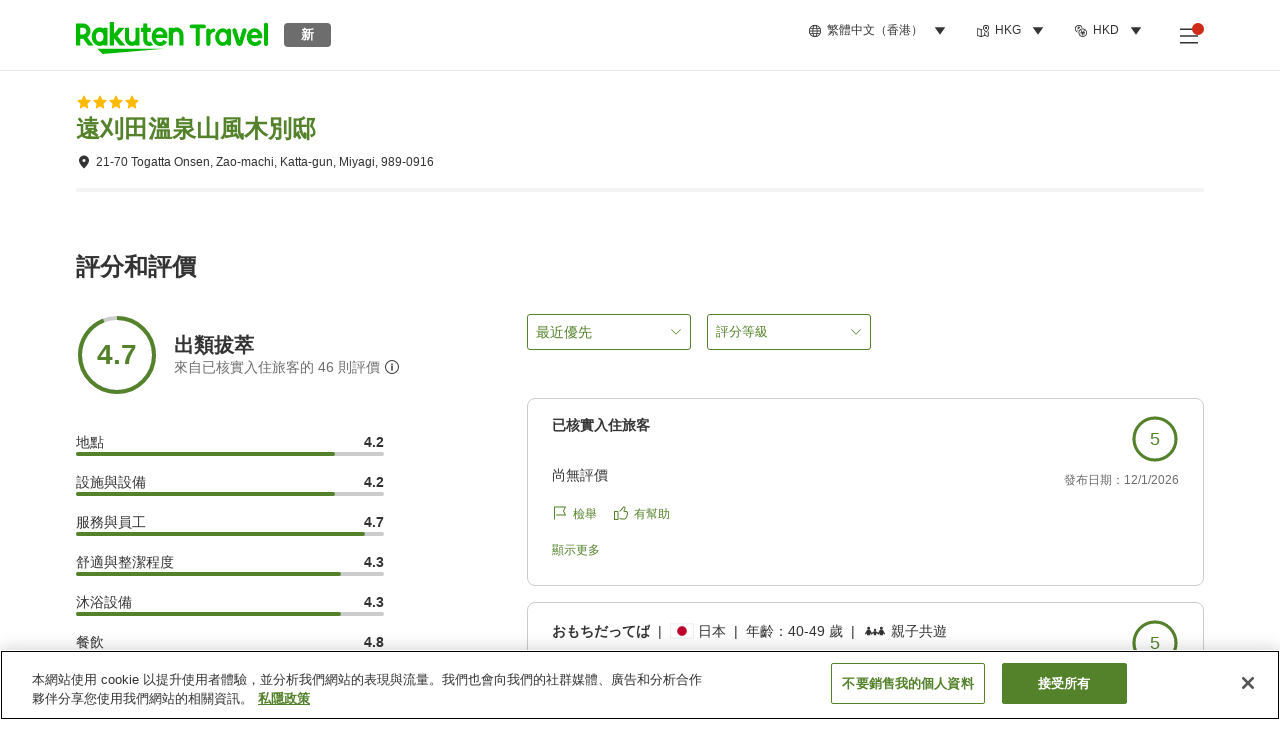

--- FILE ---
content_type: text/html; charset=utf-8
request_url: https://travel.rakuten.com/hkg/zh-hk/hotel_info_review/cnt_japan/sub_miyagi_prefecture/cty_zao_town/10123456794893/
body_size: 159516
content:
<!doctype html><html lang="en"><head>
  <script type="text/javascript" nonce="NmR9Xo6Acf76nNEd0gOLuA==">
  let lang = window.location.pathname.split('/')?.[2];
  if (!lang || lang === 'en-us') lang = 'en';
  document.documentElement.setAttribute('lang', lang);
  </script> <script type="text/javascript" 
  src="https://cdn.cookielaw.org/consent/2a9e7cc8-5b37-4ce4-878b-6e52ef858224/OtAutoBlock.js" defer></script>
<script src="https://cdn.cookielaw.org/scripttemplates/otSDKStub.js" data-document-language="true"
  type="text/javascript" charset="UTF-8" data-domain-script="2a9e7cc8-5b37-4ce4-878b-6e52ef858224" defer></script>
<script type="text/javascript" nonce="NmR9Xo6Acf76nNEd0gOLuA==">
  function OptanonWrapper() {
      window.oneTrustCheck && window.oneTrustCheck();
  }
</script><meta charset="utf-8"/><link rel="icon" href="https://trv.r10s.com/eve/static/images/favicon.ico"/><link rel="apple-touch-icon" href="https://trv.r10s.com/eve/static/images/webclipIcon.png"/><meta name="viewport" content="width=device-width,initial-scale=1"/><meta name="theme-color" content="#ffffff"/><link rel="search" type="application/opensearchdescription+xml" href="/opensearch.xml" title="Rakuten Travel"/><meta
      httpEquiv="Content-Security-Policy"
      content="frame-ancestors none; default-src 'self'; child-src blob: *; media-src 'self' blob: *;worker-src 'self'; base-uri 'self'; script-src 'self' 'report-sample' 'nonce-NmR9Xo6Acf76nNEd0gOLuA==' static-content.payment.global.rakuten.com cdn.cookielaw.org connect.facebook.net *.newrelic.com pt.afl.rakuten.co.jp api.cms.rakuten.co.jp stream.cms.rakuten.co.jp token.id.global.rakuten.com login.account.rakuten.com *.rakuten.co.jp *.rakuten.com *.onetrust.com trvimg.r10s.jp trvis.r10s.jp trv.r10s.jp trv.r10s.com r.r10s.jp ias.r10s.jp tags.tiqcdn.com *.tealiumiq.com vjs.zencdn.net bam.nr-data.net *.criteo.com *.criteo.net maps.googleapis.com maps.gstatic.com *.googletagmanager.com *.googleadservices.com *.google.com googleads.g.doubleclick.net analytics.tiktok.com wcs.naver.net d.line-scdn.net d.line-cdn.net t1.daumcdn.net *.kayak.com *.creativecdn.com dsp.vpadn.com m.vpadn.com s.yimg.jp;style-src 'report-sample' 'unsafe-inline' 'self' https://fonts.googleapis.com https://trv.r10s.com;img-src 'self' data: *;frame-src 'self' *;font-src 'self' data: https://fonts.gstatic.com;manifest-src 'self' https://trv.r10s.com/;connect-src 'self' *;" />
<meta name="apple-itunes-app" content="app-id=1491708859, app-argument=https://travel.rakuten.com/hkg/zh-hk/hotel_info_review/cnt_japan/sub_miyagi_prefecture/cty_zao_town/10123456794893/" />
<meta name="naver-site-verification" content="5d526ebab209f4c92491764b5c5f30fc7eb55a46" /> <title data-react-helmet="true">遠刈田溫泉山風木別邸的住客評語｜Rakuten Travel</title>
  <meta data-react-helmet="true" http-equiv="content-language" content="zh-HK"/><meta data-react-helmet="true" name="description" content="瀏覽住客給遠刈田溫泉山風木別邸的評分。Rakuten Travel 提供過往住客的評語及使用者評分，助你揀選最佳的住宿設施。"/><meta data-react-helmet="true" property="og:type" content="website"/><meta data-react-helmet="true" property="og:title" content="遠刈田溫泉山風木別邸的住客評語｜Rakuten Travel"/><meta data-react-helmet="true" property="og:description" content="瀏覽住客給遠刈田溫泉山風木別邸的評分。Rakuten Travel 提供過往住客的評語及使用者評分，助你揀選最佳的住宿設施。"/>
  <link data-react-helmet="true" rel="canonical" href="https://travel.rakuten.com/hkg/zh-hk/hotel_info_review/cnt_japan/sub_miyagi_prefecture/cty_zao_town/10123456794893/"/><link data-react-helmet="true" rel="alternate" hrefLang="zh-TW" href="https://travel.rakuten.com/twn/zh-tw/hotel_info_review/cnt_japan/sub_miyagi_prefecture/cty_zao_town/10123456794893/"/><link data-react-helmet="true" rel="alternate" hrefLang="ko-KR" href="https://travel.rakuten.com/kor/ko-kr/hotel_info_review/cnt_japan/sub_miyagi_prefecture/cty_zao_town/10123456794893/"/><link data-react-helmet="true" rel="alternate" hrefLang="zh-HK" href="https://travel.rakuten.com/hkg/zh-hk/hotel_info_review/cnt_japan/sub_miyagi_prefecture/cty_zao_town/10123456794893/"/><link data-react-helmet="true" rel="alternate" hrefLang="zh-SG" href="https://travel.rakuten.com/sgp/zh-cn/hotel_info_review/cnt_japan/sub_miyagi_prefecture/cty_zao_town/10123456794893/"/><link data-react-helmet="true" rel="alternate" hrefLang="en-US" href="https://travel.rakuten.com/usa/en-us/hotel_info_review/cnt_japan/sub_miyagi_prefecture/cty_zao_town/10123456794893/"/><link data-react-helmet="true" rel="alternate" hrefLang="id-ID" href="https://travel.rakuten.com/idn/id-id/hotel_info_review/cnt_japan/sub_miyagi_prefecture/cty_zao_town/10123456794893/"/><link data-react-helmet="true" rel="alternate" hrefLang="th-TH" href="https://travel.rakuten.com/tha/th-th/hotel_info_review/cnt_japan/sub_miyagi_prefecture/cty_zao_town/10123456794893/"/><link data-react-helmet="true" rel="alternate" hrefLang="vi-VN" href="https://travel.rakuten.com/vnm/vi-vn/hotel_info_review/cnt_japan/sub_miyagi_prefecture/cty_zao_town/10123456794893/"/>
  <script data-react-helmet="true" type="application/ld+json">{"@context":"https://schema.org","@type":"Hotel","name":"遠刈田溫泉山風木別邸","address":{"@type":"PostalAddress","postalCode":"989-0916","streetAddress":"21-70 Togatta Onsen, Zao-machi, Katta-gun, Miyagi"},"aggregateRating":{"@type":"AggregateRating","ratingValue":4.7,"ratingCount":46}}</script> <script type="text/javascript"  nonce="NmR9Xo6Acf76nNEd0gOLuA==">
;window.NREUM||(NREUM={});NREUM.init={obfuscate:[{regex: /^@St\..*/gi,replacement: 'AuthToken_Value'}],session_replay:{enabled:true,block_selector:'',mask_text_selector:'*',sampling_rate:1.0,error_sampling_rate:100.0,mask_all_inputs:true,collect_fonts:true,inline_images:false,inline_stylesheet:true,fix_stylesheets:true,preload:false,mask_input_options:{}},distributed_tracing:{enabled:true,exclude_newrelic_header:true},privacy:{cookies_enabled:true}};

;NREUM.loader_config={accountID:"1043116",trustKey:"1043116",agentID:"755343931",licenseKey:"7763a18cec",applicationID:"755343931"};
;NREUM.info={beacon:"bam.nr-data.net",errorBeacon:"bam.nr-data.net",licenseKey:"7763a18cec",applicationID:"755343931",sa:1};
;/*! For license information please see nr-loader-spa-1.286.0.min.js.LICENSE.txt */
(()=>{var e,t,r={8122:(e,t,r)=>{"use strict";r.d(t,{a:()=>i});var n=r(944);function i(e,t){try{if(!e||"object"!=typeof e)return(0,n.R)(3);if(!t||"object"!=typeof t)return(0,n.R)(4);const r=Object.create(Object.getPrototypeOf(t),Object.getOwnPropertyDescriptors(t)),o=0===Object.keys(r).length?e:r;for(let a in o)if(void 0!==e[a])try{if(null===e[a]){r[a]=null;continue}Array.isArray(e[a])&&Array.isArray(t[a])?r[a]=Array.from(new Set([...e[a],...t[a]])):"object"==typeof e[a]&&"object"==typeof t[a]?r[a]=i(e[a],t[a]):r[a]=e[a]}catch(e){(0,n.R)(1,e)}return r}catch(e){(0,n.R)(2,e)}}},2555:(e,t,r)=>{"use strict";r.d(t,{Vp:()=>c,fn:()=>s,x1:()=>u});var n=r(384),i=r(8122);const o={beacon:n.NT.beacon,errorBeacon:n.NT.errorBeacon,licenseKey:void 0,applicationID:void 0,sa:void 0,queueTime:void 0,applicationTime:void 0,ttGuid:void 0,user:void 0,account:void 0,product:void 0,extra:void 0,jsAttributes:{},userAttributes:void 0,atts:void 0,transactionName:void 0,tNamePlain:void 0},a={};function s(e){try{const t=c(e);return!!t.licenseKey&&!!t.errorBeacon&&!!t.applicationID}catch(e){return!1}}function c(e){if(!e)throw new Error("All info objects require an agent identifier!");if(!a[e])throw new Error("Info for ".concat(e," was never set"));return a[e]}function u(e,t){if(!e)throw new Error("All info objects require an agent identifier!");a[e]=(0,i.a)(t,o);const r=(0,n.nY)(e);r&&(r.info=a[e])}},9417:(e,t,r)=>{"use strict";r.d(t,{D0:()=>h,gD:()=>g,xN:()=>p});var n=r(3333);const i=e=>{if(!e||"string"!=typeof e)return!1;try{document.createDocumentFragment().querySelector(e)}catch{return!1}return!0};var o=r(2614),a=r(944),s=r(384),c=r(8122);const u="[data-nr-mask]",d=()=>{const e={feature_flags:[],experimental:{marks:!1,measures:!1,resources:!1},mask_selector:"*",block_selector:"[data-nr-block]",mask_input_options:{color:!1,date:!1,"datetime-local":!1,email:!1,month:!1,number:!1,range:!1,search:!1,tel:!1,text:!1,time:!1,url:!1,week:!1,textarea:!1,select:!1,password:!0}};return{ajax:{deny_list:void 0,block_internal:!0,enabled:!0,autoStart:!0},distributed_tracing:{enabled:void 0,exclude_newrelic_header:void 0,cors_use_newrelic_header:void 0,cors_use_tracecontext_headers:void 0,allowed_origins:void 0},get feature_flags(){return e.feature_flags},set feature_flags(t){e.feature_flags=t},generic_events:{enabled:!0,autoStart:!0},harvest:{interval:30},jserrors:{enabled:!0,autoStart:!0},logging:{enabled:!0,autoStart:!0},metrics:{enabled:!0,autoStart:!0},obfuscate:void 0,page_action:{enabled:!0},page_view_event:{enabled:!0,autoStart:!0},page_view_timing:{enabled:!0,autoStart:!0},performance:{get capture_marks(){return e.feature_flags.includes(n.$v.MARKS)||e.experimental.marks},set capture_marks(t){e.experimental.marks=t},get capture_measures(){return e.feature_flags.includes(n.$v.MEASURES)||e.experimental.measures},set capture_measures(t){e.experimental.measures=t},capture_detail:!0,resources:{get enabled(){return e.feature_flags.includes(n.$v.RESOURCES)||e.experimental.resources},set enabled(t){e.experimental.resources=t},asset_types:[],first_party_domains:[],ignore_newrelic:!0}},privacy:{cookies_enabled:!0},proxy:{assets:void 0,beacon:void 0},session:{expiresMs:o.wk,inactiveMs:o.BB},session_replay:{autoStart:!0,enabled:!1,preload:!1,sampling_rate:10,error_sampling_rate:100,collect_fonts:!1,inline_images:!1,fix_stylesheets:!0,mask_all_inputs:!0,get mask_text_selector(){return e.mask_selector},set mask_text_selector(t){i(t)?e.mask_selector="".concat(t,",").concat(u):""===t||null===t?e.mask_selector=u:(0,a.R)(5,t)},get block_class(){return"nr-block"},get ignore_class(){return"nr-ignore"},get mask_text_class(){return"nr-mask"},get block_selector(){return e.block_selector},set block_selector(t){i(t)?e.block_selector+=",".concat(t):""!==t&&(0,a.R)(6,t)},get mask_input_options(){return e.mask_input_options},set mask_input_options(t){t&&"object"==typeof t?e.mask_input_options={...t,password:!0}:(0,a.R)(7,t)}},session_trace:{enabled:!0,autoStart:!0},soft_navigations:{enabled:!0,autoStart:!0},spa:{enabled:!0,autoStart:!0},ssl:void 0,user_actions:{enabled:!0,elementAttributes:["id","className","tagName","type"]}}},l={},f="All configuration objects require an agent identifier!";function h(e){if(!e)throw new Error(f);if(!l[e])throw new Error("Configuration for ".concat(e," was never set"));return l[e]}function p(e,t){if(!e)throw new Error(f);l[e]=(0,c.a)(t,d());const r=(0,s.nY)(e);r&&(r.init=l[e])}function g(e,t){if(!e)throw new Error(f);var r=h(e);if(r){for(var n=t.split("."),i=0;i<n.length-1;i++)if("object"!=typeof(r=r[n[i]]))return;r=r[n[n.length-1]]}return r}},5603:(e,t,r)=>{"use strict";r.d(t,{a:()=>c,o:()=>s});var n=r(384),i=r(8122);const o={accountID:void 0,trustKey:void 0,agentID:void 0,licenseKey:void 0,applicationID:void 0,xpid:void 0},a={};function s(e){if(!e)throw new Error("All loader-config objects require an agent identifier!");if(!a[e])throw new Error("LoaderConfig for ".concat(e," was never set"));return a[e]}function c(e,t){if(!e)throw new Error("All loader-config objects require an agent identifier!");a[e]=(0,i.a)(t,o);const r=(0,n.nY)(e);r&&(r.loader_config=a[e])}},3371:(e,t,r)=>{"use strict";r.d(t,{V:()=>f,f:()=>l});var n=r(8122),i=r(384),o=r(6154),a=r(9324);let s=0;const c={buildEnv:a.F3,distMethod:a.Xs,version:a.xv,originTime:o.WN},u={customTransaction:void 0,disabled:!1,isolatedBacklog:!1,loaderType:void 0,maxBytes:3e4,onerror:void 0,ptid:void 0,releaseIds:{},appMetadata:{},session:void 0,denyList:void 0,timeKeeper:void 0,obfuscator:void 0,harvester:void 0},d={};function l(e){if(!e)throw new Error("All runtime objects require an agent identifier!");if(!d[e])throw new Error("Runtime for ".concat(e," was never set"));return d[e]}function f(e,t){if(!e)throw new Error("All runtime objects require an agent identifier!");d[e]={...(0,n.a)(t,u),...c},Object.hasOwnProperty.call(d[e],"harvestCount")||Object.defineProperty(d[e],"harvestCount",{get:()=>++s});const r=(0,i.nY)(e);r&&(r.runtime=d[e])}},9324:(e,t,r)=>{"use strict";r.d(t,{F3:()=>i,Xs:()=>o,Yq:()=>a,xv:()=>n});const n="1.286.0",i="PROD",o="CDN",a="^2.0.0-alpha.18"},6154:(e,t,r)=>{"use strict";r.d(t,{A4:()=>s,OF:()=>d,RI:()=>i,WN:()=>h,bv:()=>o,gm:()=>a,lR:()=>f,m:()=>u,mw:()=>c,sb:()=>l});var n=r(1863);const i="undefined"!=typeof window&&!!window.document,o="undefined"!=typeof WorkerGlobalScope&&("undefined"!=typeof self&&self instanceof WorkerGlobalScope&&self.navigator instanceof WorkerNavigator||"undefined"!=typeof globalThis&&globalThis instanceof WorkerGlobalScope&&globalThis.navigator instanceof WorkerNavigator),a=i?window:"undefined"!=typeof WorkerGlobalScope&&("undefined"!=typeof self&&self instanceof WorkerGlobalScope&&self||"undefined"!=typeof globalThis&&globalThis instanceof WorkerGlobalScope&&globalThis),s="complete"===a?.document?.readyState,c=Boolean("hidden"===a?.document?.visibilityState),u=""+a?.location,d=/iPad|iPhone|iPod/.test(a.navigator?.userAgent),l=d&&"undefined"==typeof SharedWorker,f=(()=>{const e=a.navigator?.userAgent?.match(/Firefox[/\s](\d+\.\d+)/);return Array.isArray(e)&&e.length>=2?+e[1]:0})(),h=Date.now()-(0,n.t)()},7295:(e,t,r)=>{"use strict";r.d(t,{Xv:()=>a,gX:()=>i,iW:()=>o});var n=[];function i(e){if(!e||o(e))return!1;if(0===n.length)return!0;for(var t=0;t<n.length;t++){var r=n[t];if("*"===r.hostname)return!1;if(s(r.hostname,e.hostname)&&c(r.pathname,e.pathname))return!1}return!0}function o(e){return void 0===e.hostname}function a(e){if(n=[],e&&e.length)for(var t=0;t<e.length;t++){let r=e[t];if(!r)continue;0===r.indexOf("http://")?r=r.substring(7):0===r.indexOf("https://")&&(r=r.substring(8));const i=r.indexOf("/");let o,a;i>0?(o=r.substring(0,i),a=r.substring(i)):(o=r,a="");let[s]=o.split(":");n.push({hostname:s,pathname:a})}}function s(e,t){return!(e.length>t.length)&&t.indexOf(e)===t.length-e.length}function c(e,t){return 0===e.indexOf("/")&&(e=e.substring(1)),0===t.indexOf("/")&&(t=t.substring(1)),""===e||e===t}},3241:(e,t,r)=>{"use strict";r.d(t,{W:()=>o});var n=r(6154);const i="newrelic";function o(e={}){try{n.gm.dispatchEvent(new CustomEvent(i,{detail:e}))}catch(e){}}},1687:(e,t,r)=>{"use strict";r.d(t,{Ak:()=>c,Ze:()=>l,x3:()=>u});var n=r(7836),i=r(3606),o=r(860),a=r(2646);const s={};function c(e,t){const r={staged:!1,priority:o.P3[t]||0};d(e),s[e].get(t)||s[e].set(t,r)}function u(e,t){e&&s[e]&&(s[e].get(t)&&s[e].delete(t),h(e,t,!1),s[e].size&&f(e))}function d(e){if(!e)throw new Error("agentIdentifier required");s[e]||(s[e]=new Map)}function l(e="",t="feature",r=!1){if(d(e),!e||!s[e].get(t)||r)return h(e,t);s[e].get(t).staged=!0,f(e)}function f(e){const t=Array.from(s[e]);t.every((([e,t])=>t.staged))&&(t.sort(((e,t)=>e[1].priority-t[1].priority)),t.forEach((([t])=>{s[e].delete(t),h(e,t)})))}function h(e,t,r=!0){const o=e?n.ee.get(e):n.ee,s=i.i.handlers;if(!o.aborted&&o.backlog&&s){if(r){const e=o.backlog[t],r=s[t];if(r){for(let t=0;e&&t<e.length;++t)p(e[t],r);Object.entries(r).forEach((([e,t])=>{Object.values(t||{}).forEach((t=>{t[0]?.on&&t[0]?.context()instanceof a.y&&t[0].on(e,t[1])}))}))}}o.isolatedBacklog||delete s[t],o.backlog[t]=null,o.emit("drain-"+t,[])}}function p(e,t){var r=e[1];Object.values(t[r]||{}).forEach((t=>{var r=e[0];if(t[0]===r){var n=t[1],i=e[3],o=e[2];n.apply(i,o)}}))}},7836:(e,t,r)=>{"use strict";r.d(t,{P:()=>c,ee:()=>u});var n=r(384),i=r(8990),o=r(3371),a=r(2646),s=r(5607);const c="nr@context:".concat(s.W),u=function e(t,r){var n={},s={},d={},l=!1;try{l=16===r.length&&(0,o.f)(r).isolatedBacklog}catch(e){}var f={on:p,addEventListener:p,removeEventListener:function(e,t){var r=n[e];if(!r)return;for(var i=0;i<r.length;i++)r[i]===t&&r.splice(i,1)},emit:function(e,r,n,i,o){!1!==o&&(o=!0);if(u.aborted&&!i)return;t&&o&&t.emit(e,r,n);for(var a=h(n),c=g(e),d=c.length,l=0;l<d;l++)c[l].apply(a,r);var p=v()[s[e]];p&&p.push([f,e,r,a]);return a},get:m,listeners:g,context:h,buffer:function(e,t){const r=v();if(t=t||"feature",f.aborted)return;Object.entries(e||{}).forEach((([e,n])=>{s[n]=t,t in r||(r[t]=[])}))},abort:function(){f._aborted=!0,Object.keys(f.backlog).forEach((e=>{delete f.backlog[e]}))},isBuffering:function(e){return!!v()[s[e]]},debugId:r,backlog:l?{}:t&&"object"==typeof t.backlog?t.backlog:{},isolatedBacklog:l};return Object.defineProperty(f,"aborted",{get:()=>{let e=f._aborted||!1;return e||(t&&(e=t.aborted),e)}}),f;function h(e){return e&&e instanceof a.y?e:e?(0,i.I)(e,c,(()=>new a.y(c))):new a.y(c)}function p(e,t){n[e]=g(e).concat(t)}function g(e){return n[e]||[]}function m(t){return d[t]=d[t]||e(f,t)}function v(){return f.backlog}}(void 0,"globalEE"),d=(0,n.Zm)();d.ee||(d.ee=u)},2646:(e,t,r)=>{"use strict";r.d(t,{y:()=>n});class n{constructor(e){this.contextId=e}}},9908:(e,t,r)=>{"use strict";r.d(t,{d:()=>n,p:()=>i});var n=r(7836).ee.get("handle");function i(e,t,r,i,o){o?(o.buffer([e],i),o.emit(e,t,r)):(n.buffer([e],i),n.emit(e,t,r))}},3606:(e,t,r)=>{"use strict";r.d(t,{i:()=>o});var n=r(9908);o.on=a;var i=o.handlers={};function o(e,t,r,o){a(o||n.d,i,e,t,r)}function a(e,t,r,i,o){o||(o="feature"),e||(e=n.d);var a=t[o]=t[o]||{};(a[r]=a[r]||[]).push([e,i])}},3878:(e,t,r)=>{"use strict";function n(e,t){return{capture:e,passive:!1,signal:t}}function i(e,t,r=!1,i){window.addEventListener(e,t,n(r,i))}function o(e,t,r=!1,i){document.addEventListener(e,t,n(r,i))}r.d(t,{DD:()=>o,jT:()=>n,sp:()=>i})},5607:(e,t,r)=>{"use strict";r.d(t,{W:()=>n});const n=(0,r(9566).bz)()},9566:(e,t,r)=>{"use strict";r.d(t,{LA:()=>s,ZF:()=>c,bz:()=>a,el:()=>u});var n=r(6154);const i="xxxxxxxx-xxxx-4xxx-yxxx-xxxxxxxxxxxx";function o(e,t){return e?15&e[t]:16*Math.random()|0}function a(){const e=n.gm?.crypto||n.gm?.msCrypto;let t,r=0;return e&&e.getRandomValues&&(t=e.getRandomValues(new Uint8Array(30))),i.split("").map((e=>"x"===e?o(t,r++).toString(16):"y"===e?(3&o()|8).toString(16):e)).join("")}function s(e){const t=n.gm?.crypto||n.gm?.msCrypto;let r,i=0;t&&t.getRandomValues&&(r=t.getRandomValues(new Uint8Array(e)));const a=[];for(var s=0;s<e;s++)a.push(o(r,i++).toString(16));return a.join("")}function c(){return s(16)}function u(){return s(32)}},2614:(e,t,r)=>{"use strict";r.d(t,{BB:()=>a,H3:()=>n,g:()=>u,iL:()=>c,tS:()=>s,uh:()=>i,wk:()=>o});const n="NRBA",i="SESSION",o=144e5,a=18e5,s={STARTED:"session-started",PAUSE:"session-pause",RESET:"session-reset",RESUME:"session-resume",UPDATE:"session-update"},c={SAME_TAB:"same-tab",CROSS_TAB:"cross-tab"},u={OFF:0,FULL:1,ERROR:2}},1863:(e,t,r)=>{"use strict";function n(){return Math.floor(performance.now())}r.d(t,{t:()=>n})},7485:(e,t,r)=>{"use strict";r.d(t,{D:()=>i});var n=r(6154);function i(e){if(0===(e||"").indexOf("data:"))return{protocol:"data"};try{const t=new URL(e,location.href),r={port:t.port,hostname:t.hostname,pathname:t.pathname,search:t.search,protocol:t.protocol.slice(0,t.protocol.indexOf(":")),sameOrigin:t.protocol===n.gm?.location?.protocol&&t.host===n.gm?.location?.host};return r.port&&""!==r.port||("http:"===t.protocol&&(r.port="80"),"https:"===t.protocol&&(r.port="443")),r.pathname&&""!==r.pathname?r.pathname.startsWith("/")||(r.pathname="/".concat(r.pathname)):r.pathname="/",r}catch(e){return{}}}},944:(e,t,r)=>{"use strict";function n(e,t){"function"==typeof console.debug&&console.debug("New Relic Warning: https://github.com/newrelic/newrelic-browser-agent/blob/main/docs/warning-codes.md#".concat(e),t)}r.d(t,{R:()=>n})},5701:(e,t,r)=>{"use strict";r.d(t,{B:()=>a,t:()=>s});var n=r(7836),i=r(3241);const o=new Set,a={};function s(e,t){const r=n.ee.get(t);a[t]??={},e&&"object"==typeof e&&(o.has(t)||(r.emit("rumresp",[e]),a[t]=e,o.add(t),(0,i.W)({agentIdentifier:t,loaded:!0,drained:!0,type:"lifecycle",name:"load",feature:void 0,data:e})))}},8990:(e,t,r)=>{"use strict";r.d(t,{I:()=>i});var n=Object.prototype.hasOwnProperty;function i(e,t,r){if(n.call(e,t))return e[t];var i=r();if(Object.defineProperty&&Object.keys)try{return Object.defineProperty(e,t,{value:i,writable:!0,enumerable:!1}),i}catch(e){}return e[t]=i,i}},6389:(e,t,r)=>{"use strict";function n(e,t=500,r={}){const n=r?.leading||!1;let i;return(...r)=>{n&&void 0===i&&(e.apply(this,r),i=setTimeout((()=>{i=clearTimeout(i)}),t)),n||(clearTimeout(i),i=setTimeout((()=>{e.apply(this,r)}),t))}}function i(e){let t=!1;return(...r)=>{t||(t=!0,e.apply(this,r))}}r.d(t,{J:()=>i,s:()=>n})},3304:(e,t,r)=>{"use strict";r.d(t,{A:()=>o});var n=r(7836);const i=()=>{const e=new WeakSet;return(t,r)=>{if("object"==typeof r&&null!==r){if(e.has(r))return;e.add(r)}return r}};function o(e){try{return JSON.stringify(e,i())??""}catch(e){try{n.ee.emit("internal-error",[e])}catch(e){}return""}}},5289:(e,t,r)=>{"use strict";r.d(t,{GG:()=>o,sB:()=>a});var n=r(3878);function i(){return"undefined"==typeof document||"complete"===document.readyState}function o(e,t){if(i())return e();(0,n.sp)("load",e,t)}function a(e){if(i())return e();(0,n.DD)("DOMContentLoaded",e)}},384:(e,t,r)=>{"use strict";r.d(t,{NT:()=>o,US:()=>d,Zm:()=>a,bQ:()=>c,dV:()=>s,nY:()=>u,pV:()=>l});var n=r(6154),i=r(1863);const o={beacon:"bam.nr-data.net",errorBeacon:"bam.nr-data.net"};function a(){return n.gm.NREUM||(n.gm.NREUM={}),void 0===n.gm.newrelic&&(n.gm.newrelic=n.gm.NREUM),n.gm.NREUM}function s(){let e=a();return e.o||(e.o={ST:n.gm.setTimeout,SI:n.gm.setImmediate,CT:n.gm.clearTimeout,XHR:n.gm.XMLHttpRequest,REQ:n.gm.Request,EV:n.gm.Event,PR:n.gm.Promise,MO:n.gm.MutationObserver,FETCH:n.gm.fetch,WS:n.gm.WebSocket}),e}function c(e,t){let r=a();r.initializedAgents??={},t.initializedAt={ms:(0,i.t)(),date:new Date},r.initializedAgents[e]=t}function u(e){let t=a();return t.initializedAgents?.[e]}function d(e,t){a()[e]=t}function l(){return function(){let e=a();const t=e.info||{};e.info={beacon:o.beacon,errorBeacon:o.errorBeacon,...t}}(),function(){let e=a();const t=e.init||{};e.init={...t}}(),s(),function(){let e=a();const t=e.loader_config||{};e.loader_config={...t}}(),a()}},2843:(e,t,r)=>{"use strict";r.d(t,{u:()=>i});var n=r(3878);function i(e,t=!1,r,i){(0,n.DD)("visibilitychange",(function(){if(t)return void("hidden"===document.visibilityState&&e());e(document.visibilityState)}),r,i)}},8139:(e,t,r)=>{"use strict";r.d(t,{u:()=>f});var n=r(7836),i=r(3434),o=r(8990),a=r(6154);const s={},c=a.gm.XMLHttpRequest,u="addEventListener",d="removeEventListener",l="nr@wrapped:".concat(n.P);function f(e){var t=function(e){return(e||n.ee).get("events")}(e);if(s[t.debugId]++)return t;s[t.debugId]=1;var r=(0,i.YM)(t,!0);function f(e){r.inPlace(e,[u,d],"-",p)}function p(e,t){return e[1]}return"getPrototypeOf"in Object&&(a.RI&&h(document,f),c&&h(c.prototype,f),h(a.gm,f)),t.on(u+"-start",(function(e,t){var n=e[1];if(null!==n&&("function"==typeof n||"object"==typeof n)){var i=(0,o.I)(n,l,(function(){var e={object:function(){if("function"!=typeof n.handleEvent)return;return n.handleEvent.apply(n,arguments)},function:n}[typeof n];return e?r(e,"fn-",null,e.name||"anonymous"):n}));this.wrapped=e[1]=i}})),t.on(d+"-start",(function(e){e[1]=this.wrapped||e[1]})),t}function h(e,t,...r){let n=e;for(;"object"==typeof n&&!Object.prototype.hasOwnProperty.call(n,u);)n=Object.getPrototypeOf(n);n&&t(n,...r)}},3434:(e,t,r)=>{"use strict";r.d(t,{Jt:()=>o,YM:()=>c});var n=r(7836),i=r(5607);const o="nr@original:".concat(i.W);var a=Object.prototype.hasOwnProperty,s=!1;function c(e,t){return e||(e=n.ee),r.inPlace=function(e,t,n,i,o){n||(n="");const a="-"===n.charAt(0);for(let s=0;s<t.length;s++){const c=t[s],u=e[c];d(u)||(e[c]=r(u,a?c+n:n,i,c,o))}},r.flag=o,r;function r(t,r,n,s,c){return d(t)?t:(r||(r=""),nrWrapper[o]=t,function(e,t,r){if(Object.defineProperty&&Object.keys)try{return Object.keys(e).forEach((function(r){Object.defineProperty(t,r,{get:function(){return e[r]},set:function(t){return e[r]=t,t}})})),t}catch(e){u([e],r)}for(var n in e)a.call(e,n)&&(t[n]=e[n])}(t,nrWrapper,e),nrWrapper);function nrWrapper(){var o,a,d,l;try{a=this,o=[...arguments],d="function"==typeof n?n(o,a):n||{}}catch(t){u([t,"",[o,a,s],d],e)}i(r+"start",[o,a,s],d,c);try{return l=t.apply(a,o)}catch(e){throw i(r+"err",[o,a,e],d,c),e}finally{i(r+"end",[o,a,l],d,c)}}}function i(r,n,i,o){if(!s||t){var a=s;s=!0;try{e.emit(r,n,i,t,o)}catch(t){u([t,r,n,i],e)}s=a}}}function u(e,t){t||(t=n.ee);try{t.emit("internal-error",e)}catch(e){}}function d(e){return!(e&&"function"==typeof e&&e.apply&&!e[o])}},9414:(e,t,r)=>{"use strict";r.d(t,{J:()=>c});var n=r(7836),i=r(2646),o=r(944),a=r(3434);const s=new Map;function c(e,t,r,c){if("object"!=typeof t||!t||"string"!=typeof r||!r||"function"!=typeof t[r])return(0,o.R)(29);const u=function(e){return(e||n.ee).get("logger")}(e),d=(0,a.YM)(u),l=new i.y(n.P);l.level=c.level,l.customAttributes=c.customAttributes;const f=t[r]?.[a.Jt]||t[r];return s.set(f,l),d.inPlace(t,[r],"wrap-logger-",(()=>s.get(f))),u}},9300:(e,t,r)=>{"use strict";r.d(t,{T:()=>n});const n=r(860).K7.ajax},3333:(e,t,r)=>{"use strict";r.d(t,{$v:()=>u,TZ:()=>n,Zp:()=>i,kd:()=>c,mq:()=>s,nf:()=>a,qN:()=>o});const n=r(860).K7.genericEvents,i=["auxclick","click","copy","keydown","paste","scrollend"],o=["focus","blur"],a=4,s=1e3,c=["PageAction","UserAction","BrowserPerformance"],u={MARKS:"experimental.marks",MEASURES:"experimental.measures",RESOURCES:"experimental.resources"}},6774:(e,t,r)=>{"use strict";r.d(t,{T:()=>n});const n=r(860).K7.jserrors},993:(e,t,r)=>{"use strict";r.d(t,{A$:()=>o,ET:()=>a,TZ:()=>s,p_:()=>i});var n=r(860);const i={ERROR:"ERROR",WARN:"WARN",INFO:"INFO",DEBUG:"DEBUG",TRACE:"TRACE"},o={OFF:0,ERROR:1,WARN:2,INFO:3,DEBUG:4,TRACE:5},a="log",s=n.K7.logging},3785:(e,t,r)=>{"use strict";r.d(t,{R:()=>c,b:()=>u});var n=r(9908),i=r(1863),o=r(860),a=r(8154),s=r(993);function c(e,t,r={},c=s.p_.INFO){(0,n.p)(a.xV,["API/logging/".concat(c.toLowerCase(),"/called")],void 0,o.K7.metrics,e),(0,n.p)(s.ET,[(0,i.t)(),t,r,c],void 0,o.K7.logging,e)}function u(e){return"string"==typeof e&&Object.values(s.p_).some((t=>t===e.toUpperCase().trim()))}},8154:(e,t,r)=>{"use strict";r.d(t,{z_:()=>o,XG:()=>s,TZ:()=>n,rs:()=>i,xV:()=>a});r(6154),r(9566),r(384);const n=r(860).K7.metrics,i="sm",o="cm",a="storeSupportabilityMetrics",s="storeEventMetrics"},6630:(e,t,r)=>{"use strict";r.d(t,{T:()=>n});const n=r(860).K7.pageViewEvent},782:(e,t,r)=>{"use strict";r.d(t,{T:()=>n});const n=r(860).K7.pageViewTiming},6344:(e,t,r)=>{"use strict";r.d(t,{BB:()=>d,G4:()=>o,Qb:()=>l,TZ:()=>i,Ug:()=>a,_s:()=>s,bc:()=>u,yP:()=>c});var n=r(2614);const i=r(860).K7.sessionReplay,o={RECORD:"recordReplay",PAUSE:"pauseReplay",REPLAY_RUNNING:"replayRunning",ERROR_DURING_REPLAY:"errorDuringReplay"},a=.12,s={DomContentLoaded:0,Load:1,FullSnapshot:2,IncrementalSnapshot:3,Meta:4,Custom:5},c={[n.g.ERROR]:15e3,[n.g.FULL]:3e5,[n.g.OFF]:0},u={RESET:{message:"Session was reset",sm:"Reset"},IMPORT:{message:"Recorder failed to import",sm:"Import"},TOO_MANY:{message:"429: Too Many Requests",sm:"Too-Many"},TOO_BIG:{message:"Payload was too large",sm:"Too-Big"},CROSS_TAB:{message:"Session Entity was set to OFF on another tab",sm:"Cross-Tab"},ENTITLEMENTS:{message:"Session Replay is not allowed and will not be started",sm:"Entitlement"}},d=5e3,l={API:"api"}},5270:(e,t,r)=>{"use strict";r.d(t,{Aw:()=>c,CT:()=>u,SR:()=>s,rF:()=>d});var n=r(384),i=r(9417),o=r(7767),a=r(6154);function s(e){return!!(0,n.dV)().o.MO&&(0,o.V)(e)&&!0===(0,i.gD)(e,"session_trace.enabled")}function c(e){return!0===(0,i.gD)(e,"session_replay.preload")&&s(e)}function u(e,t){const r=t.correctAbsoluteTimestamp(e);return{originalTimestamp:e,correctedTimestamp:r,timestampDiff:e-r,originTime:a.WN,correctedOriginTime:t.correctedOriginTime,originTimeDiff:Math.floor(a.WN-t.correctedOriginTime)}}function d(e,t){try{if("string"==typeof t?.type){if("password"===t.type.toLowerCase())return"*".repeat(e?.length||0);if(void 0!==t?.dataset?.nrUnmask||t?.classList?.contains("nr-unmask"))return e}}catch(e){}return"string"==typeof e?e.replace(/[\S]/g,"*"):"*".repeat(e?.length||0)}},3738:(e,t,r)=>{"use strict";r.d(t,{He:()=>i,Kp:()=>s,Lc:()=>u,Rz:()=>d,TZ:()=>n,bD:()=>o,d3:()=>a,jx:()=>l,uP:()=>c});const n=r(860).K7.sessionTrace,i="bstResource",o="resource",a="-start",s="-end",c="fn"+a,u="fn"+s,d="pushState",l=1e3},3962:(e,t,r)=>{"use strict";r.d(t,{AM:()=>o,O2:()=>c,Qu:()=>u,TZ:()=>s,ih:()=>d,pP:()=>a,tC:()=>i});var n=r(860);const i=["click","keydown","submit","popstate"],o="api",a="initialPageLoad",s=n.K7.softNav,c={INITIAL_PAGE_LOAD:"",ROUTE_CHANGE:1,UNSPECIFIED:2},u={INTERACTION:1,AJAX:2,CUSTOM_END:3,CUSTOM_TRACER:4},d={IP:"in progress",FIN:"finished",CAN:"cancelled"}},7378:(e,t,r)=>{"use strict";r.d(t,{$p:()=>x,BR:()=>b,Kp:()=>R,L3:()=>y,Lc:()=>c,NC:()=>o,SG:()=>d,TZ:()=>i,U6:()=>p,UT:()=>m,d3:()=>w,dT:()=>f,e5:()=>A,gx:()=>v,l9:()=>l,oW:()=>h,op:()=>g,rw:()=>u,tH:()=>T,uP:()=>s,wW:()=>E,xq:()=>a});var n=r(384);const i=r(860).K7.spa,o=["click","submit","keypress","keydown","keyup","change"],a=999,s="fn-start",c="fn-end",u="cb-start",d="api-ixn-",l="remaining",f="interaction",h="spaNode",p="jsonpNode",g="fetch-start",m="fetch-done",v="fetch-body-",b="jsonp-end",y=(0,n.dV)().o.ST,w="-start",R="-end",x="-body",E="cb"+R,A="jsTime",T="fetch"},4234:(e,t,r)=>{"use strict";r.d(t,{W:()=>o});var n=r(7836),i=r(1687);class o{constructor(e,t){this.agentIdentifier=e,this.ee=n.ee.get(e),this.featureName=t,this.blocked=!1}deregisterDrain(){(0,i.x3)(this.agentIdentifier,this.featureName)}}},7767:(e,t,r)=>{"use strict";r.d(t,{V:()=>o});var n=r(9417),i=r(6154);const o=e=>i.RI&&!0===(0,n.gD)(e,"privacy.cookies_enabled")},8969:(e,t,r)=>{"use strict";r.d(t,{j:()=>I});var n=r(860),i=r(2555),o=r(9908),a=r(1687),s=r(5289),c=r(6154),u=r(944),d=r(8154),l=r(384),f=r(6344);const h=["setErrorHandler","finished","addToTrace","addRelease","recordCustomEvent","addPageAction","setCurrentRouteName","setPageViewName","setCustomAttribute","interaction","noticeError","setUserId","setApplicationVersion","start",f.G4.RECORD,f.G4.PAUSE,"log","wrapLogger"],p=["setErrorHandler","finished","addToTrace","addRelease"];var g=r(1863),m=r(2614),v=r(993),b=r(3785),y=r(9414),w=r(3241),R=r(5701);function x(){const e=(0,l.pV)();h.forEach((t=>{e[t]=(...r)=>function(t,...r){let n=[];return Object.values(e.initializedAgents).forEach((e=>{e&&e.runtime?e.exposed&&e[t]&&"micro-agent"!==e.runtime.loaderType&&n.push(e[t](...r)):(0,u.R)(38,t)})),n[0]}(t,...r)}))}const E={};var A=r(9417),T=r(5603),S=r(3371);const N=e=>{const t=e.startsWith("http");e+="/",r.p=t?e:"https://"+e};var O=r(7836);const _=new Set;function I(e,t={},h,I){let{init:P,info:j,loader_config:C,runtime:k={},exposed:L=!0}=t;k.loaderType=h;const H=(0,l.pV)();j||(P=H.init,j=H.info,C=H.loader_config),(0,A.xN)(e.agentIdentifier,P||{}),(0,T.a)(e.agentIdentifier,C||{}),j.jsAttributes??={},c.bv&&(j.jsAttributes.isWorker=!0),(0,i.x1)(e.agentIdentifier,j);const M=e.init,D=[j.beacon,j.errorBeacon];_.has(e.agentIdentifier)||(M.proxy.assets&&(N(M.proxy.assets),D.push(M.proxy.assets)),M.proxy.beacon&&D.push(M.proxy.beacon),x(),(0,l.US)("activatedFeatures",R.B),e.runSoftNavOverSpa&&=!0===M.soft_navigations.enabled&&M.feature_flags.includes("soft_nav")),k.denyList=[...M.ajax.deny_list||[],...M.ajax.block_internal?D:[]],k.ptid=e.agentIdentifier,(0,S.V)(e.agentIdentifier,k),_.has(e.agentIdentifier)||(e.ee=O.ee.get(e.agentIdentifier),e.exposed=L,function(e,t){t||(0,a.Ak)(e.agentIdentifier,"api");const l=e.ee.get("tracer");E[e.agentIdentifier]=m.g.OFF,e.ee.on(f.G4.REPLAY_RUNNING,(t=>{E[e.agentIdentifier]=t}));const h="api-",x=h+"ixn-";function A(t,r,n,o){const a=e.info;return null===r?delete a.jsAttributes[t]:(0,i.x1)(e.agentIdentifier,{...a,jsAttributes:{...a.jsAttributes,[t]:r}}),N(h,n,!0,o||null===r?"session":void 0)(t,r)}function T(){}e.log=function(t,{customAttributes:r={},level:i=v.p_.INFO}={}){(0,o.p)(d.xV,["API/log/called"],void 0,n.K7.metrics,e.ee),(0,b.R)(e.ee,t,r,i)},e.wrapLogger=(t,r,{customAttributes:i={},level:a=v.p_.INFO}={})=>{(0,o.p)(d.xV,["API/wrapLogger/called"],void 0,n.K7.metrics,e.ee),(0,y.J)(e.ee,t,r,{customAttributes:i,level:a})},p.forEach((t=>{e[t]=N(h,t,!0,"api")})),e.addPageAction=N(h,"addPageAction",!0,n.K7.genericEvents),e.recordCustomEvent=N(h,"recordCustomEvent",!0,n.K7.genericEvents),e.setPageViewName=function(t,r){if("string"==typeof t)return"/"!==t.charAt(0)&&(t="/"+t),e.runtime.customTransaction=(r||"http://custom.transaction")+t,N(h,"setPageViewName",!0)()},e.setCustomAttribute=function(e,t,r=!1){if("string"==typeof e){if(["string","number","boolean"].includes(typeof t)||null===t)return A(e,t,"setCustomAttribute",r);(0,u.R)(40,typeof t)}else(0,u.R)(39,typeof e)},e.setUserId=function(e){if("string"==typeof e||null===e)return A("enduser.id",e,"setUserId",!0);(0,u.R)(41,typeof e)},e.setApplicationVersion=function(e){if("string"==typeof e||null===e)return A("application.version",e,"setApplicationVersion",!1);(0,u.R)(42,typeof e)},e.start=()=>{try{(0,o.p)(d.xV,["API/start/called"],void 0,n.K7.metrics,e.ee),e.ee.emit("manual-start-all")}catch(e){(0,u.R)(23,e)}},e[f.G4.RECORD]=function(){(0,o.p)(d.xV,["API/recordReplay/called"],void 0,n.K7.metrics,e.ee),(0,o.p)(f.G4.RECORD,[],void 0,n.K7.sessionReplay,e.ee)},e[f.G4.PAUSE]=function(){(0,o.p)(d.xV,["API/pauseReplay/called"],void 0,n.K7.metrics,e.ee),(0,o.p)(f.G4.PAUSE,[],void 0,n.K7.sessionReplay,e.ee)},e.interaction=function(e){return(new T).get("object"==typeof e?e:{})};const S=T.prototype={createTracer:function(t,r){var i={},a=this,s="function"==typeof r;return(0,o.p)(d.xV,["API/createTracer/called"],void 0,n.K7.metrics,e.ee),e.runSoftNavOverSpa||(0,o.p)(x+"tracer",[(0,g.t)(),t,i],a,n.K7.spa,e.ee),function(){if(l.emit((s?"":"no-")+"fn-start",[(0,g.t)(),a,s],i),s)try{return r.apply(this,arguments)}catch(e){const t="string"==typeof e?new Error(e):e;throw l.emit("fn-err",[arguments,this,t],i),t}finally{l.emit("fn-end",[(0,g.t)()],i)}}}};function N(t,r,i,a){return function(){return(0,o.p)(d.xV,["API/"+r+"/called"],void 0,n.K7.metrics,e.ee),(0,w.W)({agentIdentifier:e.agentIdentifier,drained:!!R.B?.[e.agentIdentifier],type:"data",name:"api",feature:t+r,data:{notSpa:i,bufferGroup:a}}),a&&(0,o.p)(t+r,[i?(0,g.t)():performance.now(),...arguments],i?null:this,a,e.ee),i?void 0:this}}function O(){r.e(478).then(r.bind(r,8778)).then((({setAsyncAPI:t})=>{t(e),(0,a.Ze)(e.agentIdentifier,"api")})).catch((t=>{(0,u.R)(27,t),e.ee.abort()}))}["actionText","setName","setAttribute","save","ignore","onEnd","getContext","end","get"].forEach((t=>{S[t]=N(x,t,void 0,e.runSoftNavOverSpa?n.K7.softNav:n.K7.spa)})),e.setCurrentRouteName=e.runSoftNavOverSpa?N(x,"routeName",void 0,n.K7.softNav):N(h,"routeName",!0,n.K7.spa),e.noticeError=function(t,r){"string"==typeof t&&(t=new Error(t)),(0,o.p)(d.xV,["API/noticeError/called"],void 0,n.K7.metrics,e.ee),(0,o.p)("err",[t,(0,g.t)(),!1,r,!!E[e.agentIdentifier]],void 0,n.K7.jserrors,e.ee)},c.RI?(0,s.GG)((()=>O()),!0):O()}(e,I),(0,w.W)({agentIdentifier:e.agentIdentifier,drained:!!R.B?.[e.agentIdentifier],type:"lifecycle",name:"initialize",feature:void 0,data:e.config})),_.add(e.agentIdentifier)}},8374:(e,t,r)=>{r.nc=(()=>{try{return document?.currentScript?.nonce}catch(e){}return""})()},860:(e,t,r)=>{"use strict";r.d(t,{$J:()=>d,K7:()=>c,P3:()=>u,XX:()=>i,Yy:()=>s,df:()=>o,qY:()=>n,v4:()=>a});const n="events",i="jserrors",o="browser/blobs",a="rum",s="browser/logs",c={ajax:"ajax",genericEvents:"generic_events",jserrors:i,logging:"logging",metrics:"metrics",pageAction:"page_action",pageViewEvent:"page_view_event",pageViewTiming:"page_view_timing",sessionReplay:"session_replay",sessionTrace:"session_trace",softNav:"soft_navigations",spa:"spa"},u={[c.pageViewEvent]:1,[c.pageViewTiming]:2,[c.metrics]:3,[c.jserrors]:4,[c.spa]:5,[c.ajax]:6,[c.sessionTrace]:7,[c.softNav]:8,[c.sessionReplay]:9,[c.logging]:10,[c.genericEvents]:11},d={[c.pageViewEvent]:a,[c.pageViewTiming]:n,[c.ajax]:n,[c.spa]:n,[c.softNav]:n,[c.metrics]:i,[c.jserrors]:i,[c.sessionTrace]:o,[c.sessionReplay]:o,[c.logging]:s,[c.genericEvents]:"ins"}}},n={};function i(e){var t=n[e];if(void 0!==t)return t.exports;var o=n[e]={exports:{}};return r[e](o,o.exports,i),o.exports}i.m=r,i.d=(e,t)=>{for(var r in t)i.o(t,r)&&!i.o(e,r)&&Object.defineProperty(e,r,{enumerable:!0,get:t[r]})},i.f={},i.e=e=>Promise.all(Object.keys(i.f).reduce(((t,r)=>(i.f[r](e,t),t)),[])),i.u=e=>({212:"nr-spa-compressor",249:"nr-spa-recorder",478:"nr-spa"}[e]+"-1.286.0.min.js"),i.o=(e,t)=>Object.prototype.hasOwnProperty.call(e,t),e={},t="NRBA-1.286.0.PROD:",i.l=(r,n,o,a)=>{if(e[r])e[r].push(n);else{var s,c;if(void 0!==o)for(var u=document.getElementsByTagName("script"),d=0;d<u.length;d++){var l=u[d];if(l.getAttribute("src")==r||l.getAttribute("data-webpack")==t+o){s=l;break}}if(!s){c=!0;var f={478:"sha512-xt9QypT23DNupLy9wXPzK6uGCHucLx9ieBiprVZwJD/HfkKcTY5t9xUrMvJ/ybOBfVDiFPL8R/YCJHdANxjV3g==",249:"sha512-KxJzV7dF4ry7RzxsxRBMJPnHjRdZUbseWowgGkDemMtubSveBZAlqlWb/489Lpd5K2u0Q2zTSBK599A9+u9jpA==",212:"sha512-ges3wTNuYgFINvgkoryTYKsHZWBqvLFD9qo1XJQWq5OYq+1DVXuGFs9cYogVoQEoCQxuaUdKAXcxF/sl3Ntbrg=="};(s=document.createElement("script")).charset="utf-8",s.timeout=120,i.nc&&s.setAttribute("nonce",i.nc),s.setAttribute("data-webpack",t+o),s.src=r,0!==s.src.indexOf(window.location.origin+"/")&&(s.crossOrigin="anonymous"),f[a]&&(s.integrity=f[a])}e[r]=[n];var h=(t,n)=>{s.onerror=s.onload=null,clearTimeout(p);var i=e[r];if(delete e[r],s.parentNode&&s.parentNode.removeChild(s),i&&i.forEach((e=>e(n))),t)return t(n)},p=setTimeout(h.bind(null,void 0,{type:"timeout",target:s}),12e4);s.onerror=h.bind(null,s.onerror),s.onload=h.bind(null,s.onload),c&&document.head.appendChild(s)}},i.r=e=>{"undefined"!=typeof Symbol&&Symbol.toStringTag&&Object.defineProperty(e,Symbol.toStringTag,{value:"Module"}),Object.defineProperty(e,"__esModule",{value:!0})},i.p="https://js-agent.newrelic.com/",(()=>{var e={38:0,788:0};i.f.j=(t,r)=>{var n=i.o(e,t)?e[t]:void 0;if(0!==n)if(n)r.push(n[2]);else{var o=new Promise(((r,i)=>n=e[t]=[r,i]));r.push(n[2]=o);var a=i.p+i.u(t),s=new Error;i.l(a,(r=>{if(i.o(e,t)&&(0!==(n=e[t])&&(e[t]=void 0),n)){var o=r&&("load"===r.type?"missing":r.type),a=r&&r.target&&r.target.src;s.message="Loading chunk "+t+" failed.\n("+o+": "+a+")",s.name="ChunkLoadError",s.type=o,s.request=a,n[1](s)}}),"chunk-"+t,t)}};var t=(t,r)=>{var n,o,[a,s,c]=r,u=0;if(a.some((t=>0!==e[t]))){for(n in s)i.o(s,n)&&(i.m[n]=s[n]);if(c)c(i)}for(t&&t(r);u<a.length;u++)o=a[u],i.o(e,o)&&e[o]&&e[o][0](),e[o]=0},r=self["webpackChunk:NRBA-1.286.0.PROD"]=self["webpackChunk:NRBA-1.286.0.PROD"]||[];r.forEach(t.bind(null,0)),r.push=t.bind(null,r.push.bind(r))})(),(()=>{"use strict";i(8374);var e=i(944),t=i(6344),r=i(9566);class n{agentIdentifier;constructor(){this.agentIdentifier=(0,r.LA)(16)}#e(t,...r){if(this[t]!==n.prototype[t])return this[t](...r);(0,e.R)(35,t)}addPageAction(e,t){return this.#e("addPageAction",e,t)}recordCustomEvent(e,t){return this.#e("recordCustomEvent",e,t)}setPageViewName(e,t){return this.#e("setPageViewName",e,t)}setCustomAttribute(e,t,r){return this.#e("setCustomAttribute",e,t,r)}noticeError(e,t){return this.#e("noticeError",e,t)}setUserId(e){return this.#e("setUserId",e)}setApplicationVersion(e){return this.#e("setApplicationVersion",e)}setErrorHandler(e){return this.#e("setErrorHandler",e)}addRelease(e,t){return this.#e("addRelease",e,t)}log(e,t){return this.#e("log",e,t)}}class o extends n{#e(t,...r){if(this[t]!==o.prototype[t]&&this[t]!==n.prototype[t])return this[t](...r);(0,e.R)(35,t)}start(){return this.#e("start")}finished(e){return this.#e("finished",e)}recordReplay(){return this.#e(t.G4.RECORD)}pauseReplay(){return this.#e(t.G4.PAUSE)}addToTrace(e){return this.#e("addToTrace",e)}setCurrentRouteName(e){return this.#e("setCurrentRouteName",e)}interaction(){return this.#e("interaction")}wrapLogger(e,t,r){return this.#e("wrapLogger",e,t,r)}}var a=i(860),s=i(9417);const c=Object.values(a.K7);function u(e){const t={};return c.forEach((r=>{t[r]=function(e,t){return!0===(0,s.gD)(t,"".concat(e,".enabled"))}(r,e)})),t}var d=i(8969);var l=i(1687),f=i(4234),h=i(5289),p=i(6154),g=i(5270),m=i(7767),v=i(6389);class b extends f.W{constructor(e,t,r=!0){super(e.agentIdentifier,t),this.auto=r,this.abortHandler=void 0,this.featAggregate=void 0,this.onAggregateImported=void 0,!1===e.init[this.featureName].autoStart&&(this.auto=!1),this.auto?(0,l.Ak)(e.agentIdentifier,t):this.ee.on("manual-start-all",(0,v.J)((()=>{(0,l.Ak)(e.agentIdentifier,this.featureName),this.auto=!0,this.importAggregator(e)})))}importAggregator(t,r={}){if(this.featAggregate||!this.auto)return;let n;this.onAggregateImported=new Promise((e=>{n=e}));const o=async()=>{let o;try{if((0,m.V)(this.agentIdentifier)){const{setupAgentSession:e}=await i.e(478).then(i.bind(i,6526));o=e(t)}}catch(t){(0,e.R)(20,t),this.ee.emit("internal-error",[t]),this.featureName===a.K7.sessionReplay&&this.abortHandler?.()}try{if(!this.#t(this.featureName,o))return(0,l.Ze)(this.agentIdentifier,this.featureName),void n(!1);const{lazyFeatureLoader:e}=await i.e(478).then(i.bind(i,6103)),{Aggregate:a}=await e(this.featureName,"aggregate");this.featAggregate=new a(t,r),t.runtime.harvester.initializedAggregates.push(this.featAggregate),n(!0)}catch(t){(0,e.R)(34,t),this.abortHandler?.(),(0,l.Ze)(this.agentIdentifier,this.featureName,!0),n(!1),this.ee&&this.ee.abort()}};p.RI?(0,h.GG)((()=>o()),!0):o()}#t(e,t){switch(e){case a.K7.sessionReplay:return(0,g.SR)(this.agentIdentifier)&&!!t;case a.K7.sessionTrace:return!!t;default:return!0}}}var y=i(6630);class w extends b{static featureName=y.T;constructor(e,t=!0){super(e,y.T,t),this.importAggregator(e)}}var R=i(384);var x=i(9908),E=i(2843),A=i(3878),T=i(782),S=i(1863);class N extends b{static featureName=T.T;constructor(e,t=!0){super(e,T.T,t),p.RI&&((0,E.u)((()=>(0,x.p)("docHidden",[(0,S.t)()],void 0,T.T,this.ee)),!0),(0,A.sp)("pagehide",(()=>(0,x.p)("winPagehide",[(0,S.t)()],void 0,T.T,this.ee))),this.importAggregator(e))}}var O=i(8154);class _ extends b{static featureName=O.TZ;constructor(e,t=!0){super(e,O.TZ,t),p.RI&&document.addEventListener("securitypolicyviolation",(e=>{(0,x.p)(O.xV,["Generic/CSPViolation/Detected"],void 0,this.featureName,this.ee)})),this.importAggregator(e)}}var I=i(6774),P=i(3304);class j{constructor(e,t,r,n,i){this.name="UncaughtError",this.message="string"==typeof e?e:(0,P.A)(e),this.sourceURL=t,this.line=r,this.column=n,this.__newrelic=i}}function C(e){return H(e)?e:new j(void 0!==e?.message?e.message:e,e?.filename||e?.sourceURL,e?.lineno||e?.line,e?.colno||e?.col,e?.__newrelic)}function k(e){const t="Unhandled Promise Rejection: ";if(!e?.reason)return;if(H(e.reason)){try{e.reason.message.startsWith(t)||(e.reason.message=t+e.reason.message)}catch(e){}return C(e.reason)}const r=C(e.reason);return(r.message||"").startsWith(t)||(r.message=t+r.message),r}function L(e){if(e.error instanceof SyntaxError&&!/:\d+$/.test(e.error.stack?.trim())){const t=new j(e.message,e.filename,e.lineno,e.colno,e.error.__newrelic);return t.name=SyntaxError.name,t}return H(e.error)?e.error:C(e)}function H(e){return e instanceof Error&&!!e.stack}class M extends b{static featureName=I.T;#r=!1;constructor(e,r=!0){super(e,I.T,r);try{this.removeOnAbort=new AbortController}catch(e){}this.ee.on("internal-error",((e,t)=>{this.abortHandler&&(0,x.p)("ierr",[C(e),(0,S.t)(),!0,{},this.#r,t],void 0,this.featureName,this.ee)})),this.ee.on(t.G4.REPLAY_RUNNING,(e=>{this.#r=e})),p.gm.addEventListener("unhandledrejection",(e=>{this.abortHandler&&(0,x.p)("err",[k(e),(0,S.t)(),!1,{unhandledPromiseRejection:1},this.#r],void 0,this.featureName,this.ee)}),(0,A.jT)(!1,this.removeOnAbort?.signal)),p.gm.addEventListener("error",(e=>{this.abortHandler&&(0,x.p)("err",[L(e),(0,S.t)(),!1,{},this.#r],void 0,this.featureName,this.ee)}),(0,A.jT)(!1,this.removeOnAbort?.signal)),this.abortHandler=this.#n,this.importAggregator(e)}#n(){this.removeOnAbort?.abort(),this.abortHandler=void 0}}var D=i(8990);let K=1;const U="nr@id";function V(e){const t=typeof e;return!e||"object"!==t&&"function"!==t?-1:e===p.gm?0:(0,D.I)(e,U,(function(){return K++}))}function G(e){if("string"==typeof e&&e.length)return e.length;if("object"==typeof e){if("undefined"!=typeof ArrayBuffer&&e instanceof ArrayBuffer&&e.byteLength)return e.byteLength;if("undefined"!=typeof Blob&&e instanceof Blob&&e.size)return e.size;if(!("undefined"!=typeof FormData&&e instanceof FormData))try{return(0,P.A)(e).length}catch(e){return}}}var F=i(8139),B=i(7836),W=i(3434);const z={},q=["open","send"];function Z(t){var r=t||B.ee;const n=function(e){return(e||B.ee).get("xhr")}(r);if(void 0===p.gm.XMLHttpRequest)return n;if(z[n.debugId]++)return n;z[n.debugId]=1,(0,F.u)(r);var i=(0,W.YM)(n),o=p.gm.XMLHttpRequest,a=p.gm.MutationObserver,s=p.gm.Promise,c=p.gm.setInterval,u="readystatechange",d=["onload","onerror","onabort","onloadstart","onloadend","onprogress","ontimeout"],l=[],f=p.gm.XMLHttpRequest=function(t){const r=new o(t),a=n.context(r);try{n.emit("new-xhr",[r],a),r.addEventListener(u,(s=a,function(){var e=this;e.readyState>3&&!s.resolved&&(s.resolved=!0,n.emit("xhr-resolved",[],e)),i.inPlace(e,d,"fn-",y)}),(0,A.jT)(!1))}catch(t){(0,e.R)(15,t);try{n.emit("internal-error",[t])}catch(e){}}var s;return r};function h(e,t){i.inPlace(t,["onreadystatechange"],"fn-",y)}if(function(e,t){for(var r in e)t[r]=e[r]}(o,f),f.prototype=o.prototype,i.inPlace(f.prototype,q,"-xhr-",y),n.on("send-xhr-start",(function(e,t){h(e,t),function(e){l.push(e),a&&(g?g.then(b):c?c(b):(m=-m,v.data=m))}(t)})),n.on("open-xhr-start",h),a){var g=s&&s.resolve();if(!c&&!s){var m=1,v=document.createTextNode(m);new a(b).observe(v,{characterData:!0})}}else r.on("fn-end",(function(e){e[0]&&e[0].type===u||b()}));function b(){for(var e=0;e<l.length;e++)h(0,l[e]);l.length&&(l=[])}function y(e,t){return t}return n}var Y="fetch-",J=Y+"body-",X=["arrayBuffer","blob","json","text","formData"],Q=p.gm.Request,ee=p.gm.Response,te="prototype";const re={};function ne(e){const t=function(e){return(e||B.ee).get("fetch")}(e);if(!(Q&&ee&&p.gm.fetch))return t;if(re[t.debugId]++)return t;function r(e,r,n){var i=e[r];"function"==typeof i&&(e[r]=function(){var e,r=[...arguments],o={};t.emit(n+"before-start",[r],o),o[B.P]&&o[B.P].dt&&(e=o[B.P].dt);var a=i.apply(this,r);return t.emit(n+"start",[r,e],a),a.then((function(e){return t.emit(n+"end",[null,e],a),e}),(function(e){throw t.emit(n+"end",[e],a),e}))})}return re[t.debugId]=1,X.forEach((e=>{r(Q[te],e,J),r(ee[te],e,J)})),r(p.gm,"fetch",Y),t.on(Y+"end",(function(e,r){var n=this;if(r){var i=r.headers.get("content-length");null!==i&&(n.rxSize=i),t.emit(Y+"done",[null,r],n)}else t.emit(Y+"done",[e],n)})),t}var ie=i(7485),oe=i(5603);class ae{constructor(e){this.agentIdentifier=e}generateTracePayload(e){if(!this.shouldGenerateTrace(e))return null;var t=(0,oe.o)(this.agentIdentifier);if(!t)return null;var n=(t.accountID||"").toString()||null,i=(t.agentID||"").toString()||null,o=(t.trustKey||"").toString()||null;if(!n||!i)return null;var a=(0,r.ZF)(),s=(0,r.el)(),c=Date.now(),u={spanId:a,traceId:s,timestamp:c};return(e.sameOrigin||this.isAllowedOrigin(e)&&this.useTraceContextHeadersForCors())&&(u.traceContextParentHeader=this.generateTraceContextParentHeader(a,s),u.traceContextStateHeader=this.generateTraceContextStateHeader(a,c,n,i,o)),(e.sameOrigin&&!this.excludeNewrelicHeader()||!e.sameOrigin&&this.isAllowedOrigin(e)&&this.useNewrelicHeaderForCors())&&(u.newrelicHeader=this.generateTraceHeader(a,s,c,n,i,o)),u}generateTraceContextParentHeader(e,t){return"00-"+t+"-"+e+"-01"}generateTraceContextStateHeader(e,t,r,n,i){return i+"@nr=0-1-"+r+"-"+n+"-"+e+"----"+t}generateTraceHeader(e,t,r,n,i,o){if(!("function"==typeof p.gm?.btoa))return null;var a={v:[0,1],d:{ty:"Browser",ac:n,ap:i,id:e,tr:t,ti:r}};return o&&n!==o&&(a.d.tk=o),btoa((0,P.A)(a))}shouldGenerateTrace(e){return this.isDtEnabled()&&this.isAllowedOrigin(e)}isAllowedOrigin(e){var t=!1,r={};if((0,s.gD)(this.agentIdentifier,"distributed_tracing")&&(r=(0,s.D0)(this.agentIdentifier).distributed_tracing),e.sameOrigin)t=!0;else if(r.allowed_origins instanceof Array)for(var n=0;n<r.allowed_origins.length;n++){var i=(0,ie.D)(r.allowed_origins[n]);if(e.hostname===i.hostname&&e.protocol===i.protocol&&e.port===i.port){t=!0;break}}return t}isDtEnabled(){var e=(0,s.gD)(this.agentIdentifier,"distributed_tracing");return!!e&&!!e.enabled}excludeNewrelicHeader(){var e=(0,s.gD)(this.agentIdentifier,"distributed_tracing");return!!e&&!!e.exclude_newrelic_header}useNewrelicHeaderForCors(){var e=(0,s.gD)(this.agentIdentifier,"distributed_tracing");return!!e&&!1!==e.cors_use_newrelic_header}useTraceContextHeadersForCors(){var e=(0,s.gD)(this.agentIdentifier,"distributed_tracing");return!!e&&!!e.cors_use_tracecontext_headers}}var se=i(9300),ce=i(7295),ue=["load","error","abort","timeout"],de=ue.length,le=(0,R.dV)().o.REQ,fe=(0,R.dV)().o.XHR;const he="X-NewRelic-App-Data";class pe extends b{static featureName=se.T;constructor(e,t=!0){super(e,se.T,t),this.dt=new ae(e.agentIdentifier),this.handler=(e,t,r,n)=>(0,x.p)(e,t,r,n,this.ee);try{const e={xmlhttprequest:"xhr",fetch:"fetch",beacon:"beacon"};p.gm?.performance?.getEntriesByType("resource").forEach((t=>{if(t.initiatorType in e&&0!==t.responseStatus){const r={status:t.responseStatus},n={rxSize:t.transferSize,duration:Math.floor(t.duration),cbTime:0};ge(r,t.name),this.handler("xhr",[r,n,t.startTime,t.responseEnd,e[t.initiatorType]],void 0,a.K7.ajax)}}))}catch(e){}ne(this.ee),Z(this.ee),function(e,t,r,n){function i(e){var t=this;t.totalCbs=0,t.called=0,t.cbTime=0,t.end=R,t.ended=!1,t.xhrGuids={},t.lastSize=null,t.loadCaptureCalled=!1,t.params=this.params||{},t.metrics=this.metrics||{},e.addEventListener("load",(function(r){E(t,e)}),(0,A.jT)(!1)),p.lR||e.addEventListener("progress",(function(e){t.lastSize=e.loaded}),(0,A.jT)(!1))}function o(e){this.params={method:e[0]},ge(this,e[1]),this.metrics={}}function s(t,r){e.loader_config.xpid&&this.sameOrigin&&r.setRequestHeader("X-NewRelic-ID",e.loader_config.xpid);var i=n.generateTracePayload(this.parsedOrigin);if(i){var o=!1;i.newrelicHeader&&(r.setRequestHeader("newrelic",i.newrelicHeader),o=!0),i.traceContextParentHeader&&(r.setRequestHeader("traceparent",i.traceContextParentHeader),i.traceContextStateHeader&&r.setRequestHeader("tracestate",i.traceContextStateHeader),o=!0),o&&(this.dt=i)}}function c(e,r){var n=this.metrics,i=e[0],o=this;if(n&&i){var a=G(i);a&&(n.txSize=a)}this.startTime=(0,S.t)(),this.body=i,this.listener=function(e){try{"abort"!==e.type||o.loadCaptureCalled||(o.params.aborted=!0),("load"!==e.type||o.called===o.totalCbs&&(o.onloadCalled||"function"!=typeof r.onload)&&"function"==typeof o.end)&&o.end(r)}catch(e){try{t.emit("internal-error",[e])}catch(e){}}};for(var s=0;s<de;s++)r.addEventListener(ue[s],this.listener,(0,A.jT)(!1))}function u(e,t,r){this.cbTime+=e,t?this.onloadCalled=!0:this.called+=1,this.called!==this.totalCbs||!this.onloadCalled&&"function"==typeof r.onload||"function"!=typeof this.end||this.end(r)}function d(e,t){var r=""+V(e)+!!t;this.xhrGuids&&!this.xhrGuids[r]&&(this.xhrGuids[r]=!0,this.totalCbs+=1)}function l(e,t){var r=""+V(e)+!!t;this.xhrGuids&&this.xhrGuids[r]&&(delete this.xhrGuids[r],this.totalCbs-=1)}function f(){this.endTime=(0,S.t)()}function h(e,r){r instanceof fe&&"load"===e[0]&&t.emit("xhr-load-added",[e[1],e[2]],r)}function g(e,r){r instanceof fe&&"load"===e[0]&&t.emit("xhr-load-removed",[e[1],e[2]],r)}function m(e,t,r){t instanceof fe&&("onload"===r&&(this.onload=!0),("load"===(e[0]&&e[0].type)||this.onload)&&(this.xhrCbStart=(0,S.t)()))}function v(e,r){this.xhrCbStart&&t.emit("xhr-cb-time",[(0,S.t)()-this.xhrCbStart,this.onload,r],r)}function b(e){var t,r=e[1]||{};if("string"==typeof e[0]?0===(t=e[0]).length&&p.RI&&(t=""+p.gm.location.href):e[0]&&e[0].url?t=e[0].url:p.gm?.URL&&e[0]&&e[0]instanceof URL?t=e[0].href:"function"==typeof e[0].toString&&(t=e[0].toString()),"string"==typeof t&&0!==t.length){t&&(this.parsedOrigin=(0,ie.D)(t),this.sameOrigin=this.parsedOrigin.sameOrigin);var i=n.generateTracePayload(this.parsedOrigin);if(i&&(i.newrelicHeader||i.traceContextParentHeader))if(e[0]&&e[0].headers)s(e[0].headers,i)&&(this.dt=i);else{var o={};for(var a in r)o[a]=r[a];o.headers=new Headers(r.headers||{}),s(o.headers,i)&&(this.dt=i),e.length>1?e[1]=o:e.push(o)}}function s(e,t){var r=!1;return t.newrelicHeader&&(e.set("newrelic",t.newrelicHeader),r=!0),t.traceContextParentHeader&&(e.set("traceparent",t.traceContextParentHeader),t.traceContextStateHeader&&e.set("tracestate",t.traceContextStateHeader),r=!0),r}}function y(e,t){this.params={},this.metrics={},this.startTime=(0,S.t)(),this.dt=t,e.length>=1&&(this.target=e[0]),e.length>=2&&(this.opts=e[1]);var r,n=this.opts||{},i=this.target;"string"==typeof i?r=i:"object"==typeof i&&i instanceof le?r=i.url:p.gm?.URL&&"object"==typeof i&&i instanceof URL&&(r=i.href),ge(this,r);var o=(""+(i&&i instanceof le&&i.method||n.method||"GET")).toUpperCase();this.params.method=o,this.body=n.body,this.txSize=G(n.body)||0}function w(e,t){if(this.endTime=(0,S.t)(),this.params||(this.params={}),(0,ce.iW)(this.params))return;let n;this.params.status=t?t.status:0,"string"==typeof this.rxSize&&this.rxSize.length>0&&(n=+this.rxSize);const i={txSize:this.txSize,rxSize:n,duration:(0,S.t)()-this.startTime};r("xhr",[this.params,i,this.startTime,this.endTime,"fetch"],this,a.K7.ajax)}function R(e){const t=this.params,n=this.metrics;if(!this.ended){this.ended=!0;for(let t=0;t<de;t++)e.removeEventListener(ue[t],this.listener,!1);t.aborted||(0,ce.iW)(t)||(n.duration=(0,S.t)()-this.startTime,this.loadCaptureCalled||4!==e.readyState?null==t.status&&(t.status=0):E(this,e),n.cbTime=this.cbTime,r("xhr",[t,n,this.startTime,this.endTime,"xhr"],this,a.K7.ajax))}}function E(e,r){e.params.status=r.status;var n=function(e,t){var r=e.responseType;return"json"===r&&null!==t?t:"arraybuffer"===r||"blob"===r||"json"===r?G(e.response):"text"===r||""===r||void 0===r?G(e.responseText):void 0}(r,e.lastSize);if(n&&(e.metrics.rxSize=n),e.sameOrigin&&r.getAllResponseHeaders().indexOf(he)>=0){var i=r.getResponseHeader(he);i&&((0,x.p)(O.rs,["Ajax/CrossApplicationTracing/Header/Seen"],void 0,a.K7.metrics,t),e.params.cat=i.split(", ").pop())}e.loadCaptureCalled=!0}t.on("new-xhr",i),t.on("open-xhr-start",o),t.on("open-xhr-end",s),t.on("send-xhr-start",c),t.on("xhr-cb-time",u),t.on("xhr-load-added",d),t.on("xhr-load-removed",l),t.on("xhr-resolved",f),t.on("addEventListener-end",h),t.on("removeEventListener-end",g),t.on("fn-end",v),t.on("fetch-before-start",b),t.on("fetch-start",y),t.on("fn-start",m),t.on("fetch-done",w)}(e,this.ee,this.handler,this.dt),this.importAggregator(e)}}function ge(e,t){var r=(0,ie.D)(t),n=e.params||e;n.hostname=r.hostname,n.port=r.port,n.protocol=r.protocol,n.host=r.hostname+":"+r.port,n.pathname=r.pathname,e.parsedOrigin=r,e.sameOrigin=r.sameOrigin}const me={},ve=["pushState","replaceState"];function be(e){const t=function(e){return(e||B.ee).get("history")}(e);return!p.RI||me[t.debugId]++||(me[t.debugId]=1,(0,W.YM)(t).inPlace(window.history,ve,"-")),t}var ye=i(3738);const{He:we,bD:Re,d3:xe,Kp:Ee,TZ:Ae,Lc:Te,uP:Se,Rz:Ne}=ye;class Oe extends b{static featureName=Ae;constructor(e,t=!0){super(e,Ae,t);if(!(0,m.V)(this.agentIdentifier))return void this.deregisterDrain();const r=this.ee;let n;be(r),this.eventsEE=(0,F.u)(r),this.eventsEE.on(Se,(function(e,t){this.bstStart=(0,S.t)()})),this.eventsEE.on(Te,(function(e,t){(0,x.p)("bst",[e[0],t,this.bstStart,(0,S.t)()],void 0,a.K7.sessionTrace,r)})),r.on(Ne+xe,(function(e){this.time=(0,S.t)(),this.startPath=location.pathname+location.hash})),r.on(Ne+Ee,(function(e){(0,x.p)("bstHist",[location.pathname+location.hash,this.startPath,this.time],void 0,a.K7.sessionTrace,r)}));try{n=new PerformanceObserver((e=>{const t=e.getEntries();(0,x.p)(we,[t],void 0,a.K7.sessionTrace,r)})),n.observe({type:Re,buffered:!0})}catch(e){}this.importAggregator(e,{resourceObserver:n})}}var _e=i(2614);class Ie extends b{static featureName=t.TZ;#i;#o;constructor(e,r=!0){let n;super(e,t.TZ,r),this.replayRunning=!1,this.#o=e;try{n=JSON.parse(localStorage.getItem("".concat(_e.H3,"_").concat(_e.uh)))}catch(e){}(0,g.SR)(e.agentIdentifier)&&this.ee.on(t.G4.RECORD,(()=>this.#a())),this.#s(n)?(this.#i=n?.sessionReplayMode,this.#c()):this.importAggregator(e),this.ee.on("err",(e=>{this.replayRunning&&(this.errorNoticed=!0,(0,x.p)(t.G4.ERROR_DURING_REPLAY,[e],void 0,this.featureName,this.ee))})),this.ee.on(t.G4.REPLAY_RUNNING,(e=>{this.replayRunning=e}))}#s(e){return e&&(e.sessionReplayMode===_e.g.FULL||e.sessionReplayMode===_e.g.ERROR)||(0,g.Aw)(this.agentIdentifier)}#u=!1;async#c(e){if(!this.#u){this.#u=!0;try{const{Recorder:t}=await Promise.all([i.e(478),i.e(249)]).then(i.bind(i,8589));this.recorder??=new t({mode:this.#i,agentIdentifier:this.agentIdentifier,trigger:e,ee:this.ee,agentRef:this.#o}),this.recorder.startRecording(),this.abortHandler=this.recorder.stopRecording}catch(e){}this.importAggregator(this.#o,{recorder:this.recorder,errorNoticed:this.errorNoticed})}}#a(){this.featAggregate?this.featAggregate.mode!==_e.g.FULL&&this.featAggregate.initializeRecording(_e.g.FULL,!0):(this.#i=_e.g.FULL,this.#c(t.Qb.API),this.recorder&&this.recorder.parent.mode!==_e.g.FULL&&(this.recorder.parent.mode=_e.g.FULL,this.recorder.stopRecording(),this.recorder.startRecording(),this.abortHandler=this.recorder.stopRecording))}}var Pe=i(3962);class je extends b{static featureName=Pe.TZ;constructor(e,t=!0){if(super(e,Pe.TZ,t),!p.RI||!(0,R.dV)().o.MO)return;const r=be(this.ee);Pe.tC.forEach((e=>{(0,A.sp)(e,(e=>{a(e)}),!0)}));const n=()=>(0,x.p)("newURL",[(0,S.t)(),""+window.location],void 0,this.featureName,this.ee);r.on("pushState-end",n),r.on("replaceState-end",n);try{this.removeOnAbort=new AbortController}catch(e){}(0,A.sp)("popstate",(e=>(0,x.p)("newURL",[e.timeStamp,""+window.location],void 0,this.featureName,this.ee)),!0,this.removeOnAbort?.signal);let i=!1;const o=new((0,R.dV)().o.MO)(((e,t)=>{i||(i=!0,requestAnimationFrame((()=>{(0,x.p)("newDom",[(0,S.t)()],void 0,this.featureName,this.ee),i=!1})))})),a=(0,v.s)((e=>{(0,x.p)("newUIEvent",[e],void 0,this.featureName,this.ee),o.observe(document.body,{attributes:!0,childList:!0,subtree:!0,characterData:!0})}),100,{leading:!0});this.abortHandler=function(){this.removeOnAbort?.abort(),o.disconnect(),this.abortHandler=void 0},this.importAggregator(e,{domObserver:o})}}var Ce=i(7378);const ke={},Le=["appendChild","insertBefore","replaceChild"];function He(e){const t=function(e){return(e||B.ee).get("jsonp")}(e);if(!p.RI||ke[t.debugId])return t;ke[t.debugId]=!0;var r=(0,W.YM)(t),n=/[?&](?:callback|cb)=([^&#]+)/,i=/(.*)\.([^.]+)/,o=/^(\w+)(\.|$)(.*)$/;function a(e,t){if(!e)return t;const r=e.match(o),n=r[1];return a(r[3],t[n])}return r.inPlace(Node.prototype,Le,"dom-"),t.on("dom-start",(function(e){!function(e){if(!e||"string"!=typeof e.nodeName||"script"!==e.nodeName.toLowerCase())return;if("function"!=typeof e.addEventListener)return;var o=(s=e.src,c=s.match(n),c?c[1]:null);var s,c;if(!o)return;var u=function(e){var t=e.match(i);if(t&&t.length>=3)return{key:t[2],parent:a(t[1],window)};return{key:e,parent:window}}(o);if("function"!=typeof u.parent[u.key])return;var d={};function l(){t.emit("jsonp-end",[],d),e.removeEventListener("load",l,(0,A.jT)(!1)),e.removeEventListener("error",f,(0,A.jT)(!1))}function f(){t.emit("jsonp-error",[],d),t.emit("jsonp-end",[],d),e.removeEventListener("load",l,(0,A.jT)(!1)),e.removeEventListener("error",f,(0,A.jT)(!1))}r.inPlace(u.parent,[u.key],"cb-",d),e.addEventListener("load",l,(0,A.jT)(!1)),e.addEventListener("error",f,(0,A.jT)(!1)),t.emit("new-jsonp",[e.src],d)}(e[0])})),t}const Me={};function De(e){const t=function(e){return(e||B.ee).get("promise")}(e);if(Me[t.debugId])return t;Me[t.debugId]=!0;var r=t.context,n=(0,W.YM)(t),i=p.gm.Promise;return i&&function(){function e(r){var o=t.context(),a=n(r,"executor-",o,null,!1);const s=Reflect.construct(i,[a],e);return t.context(s).getCtx=function(){return o},s}p.gm.Promise=e,Object.defineProperty(e,"name",{value:"Promise"}),e.toString=function(){return i.toString()},Object.setPrototypeOf(e,i),["all","race"].forEach((function(r){const n=i[r];e[r]=function(e){let i=!1;[...e||[]].forEach((e=>{this.resolve(e).then(a("all"===r),a(!1))}));const o=n.apply(this,arguments);return o;function a(e){return function(){t.emit("propagate",[null,!i],o,!1,!1),i=i||!e}}}})),["resolve","reject"].forEach((function(r){const n=i[r];e[r]=function(e){const r=n.apply(this,arguments);return e!==r&&t.emit("propagate",[e,!0],r,!1,!1),r}})),e.prototype=i.prototype;const o=i.prototype.then;i.prototype.then=function(...e){var i=this,a=r(i);a.promise=i,e[0]=n(e[0],"cb-",a,null,!1),e[1]=n(e[1],"cb-",a,null,!1);const s=o.apply(this,e);return a.nextPromise=s,t.emit("propagate",[i,!0],s,!1,!1),s},i.prototype.then[W.Jt]=o,t.on("executor-start",(function(e){e[0]=n(e[0],"resolve-",this,null,!1),e[1]=n(e[1],"resolve-",this,null,!1)})),t.on("executor-err",(function(e,t,r){e[1](r)})),t.on("cb-end",(function(e,r,n){t.emit("propagate",[n,!0],this.nextPromise,!1,!1)})),t.on("propagate",(function(e,r,n){this.getCtx&&!r||(this.getCtx=function(){if(e instanceof Promise)var r=t.context(e);return r&&r.getCtx?r.getCtx():this})}))}(),t}const Ke={},Ue="setTimeout",Ve="setInterval",Ge="clearTimeout",Fe="-start",Be=[Ue,"setImmediate",Ve,Ge,"clearImmediate"];function We(e){const t=function(e){return(e||B.ee).get("timer")}(e);if(Ke[t.debugId]++)return t;Ke[t.debugId]=1;var r=(0,W.YM)(t);return r.inPlace(p.gm,Be.slice(0,2),Ue+"-"),r.inPlace(p.gm,Be.slice(2,3),Ve+"-"),r.inPlace(p.gm,Be.slice(3),Ge+"-"),t.on(Ve+Fe,(function(e,t,n){e[0]=r(e[0],"fn-",null,n)})),t.on(Ue+Fe,(function(e,t,n){this.method=n,this.timerDuration=isNaN(e[1])?0:+e[1],e[0]=r(e[0],"fn-",this,n)})),t}const ze={};function qe(e){const t=function(e){return(e||B.ee).get("mutation")}(e);if(!p.RI||ze[t.debugId])return t;ze[t.debugId]=!0;var r=(0,W.YM)(t),n=p.gm.MutationObserver;return n&&(window.MutationObserver=function(e){return this instanceof n?new n(r(e,"fn-")):n.apply(this,arguments)},MutationObserver.prototype=n.prototype),t}const{TZ:Ze,d3:Ye,Kp:Je,$p:Xe,wW:$e,e5:Qe,tH:et,uP:tt,rw:rt,Lc:nt}=Ce;class it extends b{static featureName=Ze;constructor(e,t=!0){if(super(e,Ze,t),!p.RI)return;try{this.removeOnAbort=new AbortController}catch(e){}let r,n=0;const i=this.ee.get("tracer"),o=He(this.ee),a=De(this.ee),s=We(this.ee),c=Z(this.ee),u=this.ee.get("events"),d=ne(this.ee),l=be(this.ee),f=qe(this.ee);function h(e,t){l.emit("newURL",[""+window.location,t])}function g(){n++,r=window.location.hash,this[tt]=(0,S.t)()}function m(){n--,window.location.hash!==r&&h(0,!0);var e=(0,S.t)();this[Qe]=~~this[Qe]+e-this[tt],this[nt]=e}function v(e,t){e.on(t,(function(){this[t]=(0,S.t)()}))}this.ee.on(tt,g),a.on(rt,g),o.on(rt,g),this.ee.on(nt,m),a.on($e,m),o.on($e,m),this.ee.on("fn-err",((...t)=>{t[2]?.__newrelic?.[e.agentIdentifier]||(0,x.p)("function-err",[...t],void 0,this.featureName,this.ee)})),this.ee.buffer([tt,nt,"xhr-resolved"],this.featureName),u.buffer([tt],this.featureName),s.buffer(["setTimeout"+Je,"clearTimeout"+Ye,tt],this.featureName),c.buffer([tt,"new-xhr","send-xhr"+Ye],this.featureName),d.buffer([et+Ye,et+"-done",et+Xe+Ye,et+Xe+Je],this.featureName),l.buffer(["newURL"],this.featureName),f.buffer([tt],this.featureName),a.buffer(["propagate",rt,$e,"executor-err","resolve"+Ye],this.featureName),i.buffer([tt,"no-"+tt],this.featureName),o.buffer(["new-jsonp","cb-start","jsonp-error","jsonp-end"],this.featureName),v(d,et+Ye),v(d,et+"-done"),v(o,"new-jsonp"),v(o,"jsonp-end"),v(o,"cb-start"),l.on("pushState-end",h),l.on("replaceState-end",h),window.addEventListener("hashchange",h,(0,A.jT)(!0,this.removeOnAbort?.signal)),window.addEventListener("load",h,(0,A.jT)(!0,this.removeOnAbort?.signal)),window.addEventListener("popstate",(function(){h(0,n>1)}),(0,A.jT)(!0,this.removeOnAbort?.signal)),this.abortHandler=this.#n,this.importAggregator(e)}#n(){this.removeOnAbort?.abort(),this.abortHandler=void 0}}var ot=i(3333);class at extends b{static featureName=ot.TZ;constructor(e,t=!0){super(e,ot.TZ,t);const r=[e.init.page_action.enabled,e.init.performance.capture_marks,e.init.performance.capture_measures,e.init.user_actions.enabled,e.init.performance.resources.enabled];if(p.RI&&(e.init.user_actions.enabled&&(ot.Zp.forEach((e=>(0,A.sp)(e,(e=>(0,x.p)("ua",[e],void 0,this.featureName,this.ee)),!0))),ot.qN.forEach((e=>{const t=(0,v.s)((e=>{(0,x.p)("ua",[e],void 0,this.featureName,this.ee)}),500,{leading:!0});(0,A.sp)(e,t)}))),e.init.performance.resources.enabled&&p.gm.PerformanceObserver?.supportedEntryTypes.includes("resource"))){new PerformanceObserver((e=>{e.getEntries().forEach((e=>{(0,x.p)("browserPerformance.resource",[e],void 0,this.featureName,this.ee)}))})).observe({type:"resource",buffered:!0})}r.some((e=>e))?this.importAggregator(e):this.deregisterDrain()}}var st=i(993),ct=i(3785),ut=i(9414);class dt extends b{static featureName=st.TZ;constructor(e,t=!0){super(e,st.TZ,t);const r=this.ee;(0,ut.J)(r,p.gm.console,"log",{level:"info"}),(0,ut.J)(r,p.gm.console,"error",{level:"error"}),(0,ut.J)(r,p.gm.console,"warn",{level:"warn"}),(0,ut.J)(r,p.gm.console,"info",{level:"info"}),(0,ut.J)(r,p.gm.console,"debug",{level:"debug"}),(0,ut.J)(r,p.gm.console,"trace",{level:"trace"}),this.ee.on("wrap-logger-end",(function([e]){const{level:t,customAttributes:n}=this;(0,ct.R)(r,e,n,t)})),this.importAggregator(e)}}new class extends o{constructor(t){super(),p.gm?(this.features={},(0,R.bQ)(this.agentIdentifier,this),this.desiredFeatures=new Set(t.features||[]),this.desiredFeatures.add(w),this.runSoftNavOverSpa=[...this.desiredFeatures].some((e=>e.featureName===a.K7.softNav)),(0,d.j)(this,t,t.loaderType||"agent"),this.run()):(0,e.R)(21)}get config(){return{info:this.info,init:this.init,loader_config:this.loader_config,runtime:this.runtime}}get api(){return this}run(){try{const t=u(this.agentIdentifier),r=[...this.desiredFeatures];r.sort(((e,t)=>a.P3[e.featureName]-a.P3[t.featureName])),r.forEach((r=>{if(!t[r.featureName]&&r.featureName!==a.K7.pageViewEvent)return;if(this.runSoftNavOverSpa&&r.featureName===a.K7.spa)return;if(!this.runSoftNavOverSpa&&r.featureName===a.K7.softNav)return;const n=function(e){switch(e){case a.K7.ajax:return[a.K7.jserrors];case a.K7.sessionTrace:return[a.K7.ajax,a.K7.pageViewEvent];case a.K7.sessionReplay:return[a.K7.sessionTrace];case a.K7.pageViewTiming:return[a.K7.pageViewEvent];default:return[]}}(r.featureName).filter((e=>!(e in this.features)));n.length>0&&(0,e.R)(36,{targetFeature:r.featureName,missingDependencies:n}),this.features[r.featureName]=new r(this)}))}catch(t){(0,e.R)(22,t);for(const e in this.features)this.features[e].abortHandler?.();const r=(0,R.Zm)();delete r.initializedAgents[this.agentIdentifier]?.features,delete this.sharedAggregator;return r.ee.get(this.agentIdentifier).abort(),!1}}}({features:[pe,w,N,Oe,Ie,_,M,at,dt,je,it],loaderType:"spa"})})()})();
</script><link rel="manifest" href="https://trv.r10s.com/eve/prod/traveler/static/5.8.0/manifest.json"/><link data-chunk="main" rel="preload" href="https://trv.r10s.com/eve/prod/traveler/static/5.8.0/css/main.922a5f1b.css" as="style"/><link data-chunk="main" rel="stylesheet" href="https://trv.r10s.com/eve/prod/traveler/static/5.8.0/css/main.922a5f1b.css"/><link data-chunk="component-Header" rel="preload" href="https://trv.r10s.com/eve/prod/traveler/static/5.8.0/css/component-Header.35d35df7.chunk.css" as="style"/><link data-chunk="component-Header" rel="stylesheet" href="https://trv.r10s.com/eve/prod/traveler/static/5.8.0/css/component-Header.35d35df7.chunk.css"/><link data-chunk="pages-ProviderGuestReviewPage" rel="preload" href="https://trv.r10s.com/eve/prod/traveler/static/5.8.0/css/src_pages_ProviderInformationPage_components_ReviewList_index_tsx-src_pages_ProviderInformati-ef7093.5fd2505f.chunk.css" as="style"/><link data-chunk="pages-ProviderGuestReviewPage" rel="stylesheet" href="https://trv.r10s.com/eve/prod/traveler/static/5.8.0/css/src_pages_ProviderInformationPage_components_ReviewList_index_tsx-src_pages_ProviderInformati-ef7093.5fd2505f.chunk.css"/><link data-chunk="pages-ProviderGuestReviewPage" rel="preload" href="https://trv.r10s.com/eve/prod/traveler/static/5.8.0/css/pages-ProviderGuestReviewPage.a5a729e3.chunk.css" as="style"/><link data-chunk="pages-ProviderGuestReviewPage" rel="stylesheet" href="https://trv.r10s.com/eve/prod/traveler/static/5.8.0/css/pages-ProviderGuestReviewPage.a5a729e3.chunk.css"/> <script nonce="NmR9Xo6Acf76nNEd0gOLuA==">window.__TRAVEL_ENV__={"UNIVERSAL_ASSETS_PATH":"https://trv.r10s.com/eve/prod/traveler/","UNIVERSAL_API_MOCK_SERVER":"FALSE","UNIVERSAL_MOCK_API_SERVER_URL":"http://localhost:3002","UNIVERSAL_API_BASE_URL_SERVER":"https://gateway-api-travel.intra.rakuten-it.com/everest","UNIVERSAL_API_BASE_URL_CLIENT":"https://api.travel.rakuten.com/everest","UNIVERSAL_TEALIUM_TAG_URL":"https://tags.tiqcdn.com/utag/rakuten-travel/everest/prod/utag.js","UNIVERSAL_MOCK_API_SERVER_HOSTNAME":"localhost","UNIVERSAL_MOCK_API_SERVER_PORT":"3002","UNIVERSAL_MOCK_API_SERVER_PROTOCOL":"http","UNIVERSAL_EXTERNAL_API_SERVER_HOSTNAME":"api.travel.rakuten.com","UNIVERSAL_EXTERNAL_API_SERVER_PORT":"443","UNIVERSAL_EXTERNAL_API_SERVER_PROTOCOL":"https","UNIVERSAL_INTERNAL_API_SERVER_HOSTNAME":"stg.gateway-api-travel.stg.jp.local","UNIVERSAL_INTERNAL_API_SERVER_PORT":"80","UNIVERSAL_INTERNAL_API_SERVER_PROTOCOL":"http","UNIVERSAL_THEME_NAME":"nxsg","UNIVERSAL_DX_DISABLE_TRACKING":"TRUE","UNIVERSAL_AUTHORIZATION":"Basic dHJhdmVsX2Zyb250ZW5kOg==","UNIVERSAL_ARTIFACTS_TOKEN_EXCHANGE_CLIENT_ID":"travel_frontend","UNIVERSAL_ARTIFACTS_TOKEN_REFRESH_TTL":"90d","UNIVERSAL_DOG_END_POINT":"https://stg.api-catalogue.gateway-api.global.rakuten.com","UNIVERSAL_CAT_END_POINT":"https://cat.stg.gipdog.net/public/api/v1/multi","UNIVERSAL_PAY_VAL_SERVICE_ID":"sg-rtravel","UNIVERSAL_PAY_VAL_INDIRECT_SERVICE_ID":"sg-rtravel-o2o","UNIVERSAL_PAY_VAL_END_POINT":"https://static-content.payment.global.rakuten.com/pv/payvault/V7/7.9/payvault.js","UNIVERSAL_AFFILIATE_HOTEL_END_POINT":"http://pt.afl.rakuten.co.jp/s/00200b3f.05a63b7d/?s=310.1.","UNIVERSAL_AFFILIATE_AIR_END_POINT":"http://pt.afl.rakuten.co.jp/s/00200b40.b5c548d1/?s=320.1.","UNIVERSAL_AFFILIATE_CROSS_SELL_END_POINT":"http://pt.afl.rakuten.co.jp/s/00200b41.595078a7/?s=330.1.","UNIVERSAL_GOOGLE_MAP_API_KEY":"AIzaSyAPIsyaxXKcS3GlKdhB05jUfLzI0bzIhHQ","UNIVERSAL_MAINTENANCE_MODE":"FALSE","UNIVERSAL_MAINTENANCE_DURATION":"2004-04-01T12:00:00/2007-08-31T15:00:00","UNIVERSAL_MOCK_BU_CONTENTS_API_SERVER_URL":"/information","UNIVERSAL_BU_CONTENTS_API_SERVER_URL":"http://traveler-ui.travelev-prod.prod.jp.local/information","UNIVERSAL_BU_CONTENTS_API_CLIENT_URL":"https://travel.rakuten.com/information","UNIVERSAL_OMNI_LOGIN_URL":"https://login.account.rakuten.com/sso/authorize","UNIVERSAL_OMNI_KOREA_ID":"travel_global_korea_web","UNIVERSAL_MY_R_URL":"https://jp.account.rakuten.com/gateway/start?clientId=travel_standard_global_web","UNIVERSAL_MY_R_URL_TWN":"https://jp.account.rakuten.com/gateway/start?clientId=travel_standard_taiwan_web","UNIVERSAL_RAT_ACCOUNT_ID":"1247","UNIVERSAL_RAT_SERVICE_ID":"1","UNIVERSAL_RAT_IS_PROD":"TRUE","UNIVERSAL_MOCK_HEALTHCHECK_URL":"/wwwcheck","UNIVERSAL_HEALTHCHECK_URL":"https://api.travel.rakuten.com/everest/healthcheck","UNIVERSAL_ONE_TRUST_CLIENT_ID":"2a9e7cc8-5b37-4ce4-878b-6e52ef858224","UNIVERSAL_CDN_URL":"https://trv.r10s.com/eve","UNIVERSAL_SSR_CDN_URL":"http://trv-r10s-com.prod.jp.local/eve","UNIVERSAL_VPF_REF_ID_PREFIX":"trvl-pro","UNIVERSAL_VPF_SID":"1200000001"}</script></head><body><noscript>You need to enable JavaScript to run this app.</noscript><script nonce="NmR9Xo6Acf76nNEd0gOLuA==">window.PRELOADED_STATE={"omni":{},"bookingStep":{"isFetching":false,"bookingData":{},"step3":{},"errors":{},"bookingForm":{"applicant":{"countryCode":"","email":"","firstName":"","lastName":"","membership":"RAKUTEN","phoneCountryCode":"","phoneNumber":"","countryOfResidence":""},"providerQuestions":[],"specialRequest":"","expectedArrivalTime":"","stepId":"","totalPriceInProviderCurrency":0,"totalPriceInUserCurrency":0,"totalPriceUserAfterDiscount":0,"itemPlans":[],"contractType":"DIRECT","isBookingForDifferentGuest":false},"couponRequestBody":{},"isFetchingStep1":false,"isFetchingStep3":false,"appliedCoupon":{},"checkoutStage":0},"modificationStep":{"isFetching":false,"step2":{},"step3":{},"errors":{}},"authCode":{"isGuestBookingUser":false,"isFetching":false,"item":{},"error":[]},"router":{"location":{"location":{"pathname":"\u002Fhotel_info_review\u002Fcnt_japan\u002Fsub_miyagi_prefecture\u002Fcty_zao_town\u002F10123456794893","search":"","state":{},"hash":""},"action":"PUSH","protocol":"https","isPending":false},"baseUrl":"\u002Fhkg\u002Fzh-hk","previousPageName":"hotel:reviews_list","isSSR":true,"host":"travel.rakuten.com","environment":"NO_APP_ENVIRONMENT"},"userAgent":{"userAgent":{"isYaBrowser":false,"isAuthoritative":true,"isMobile":false,"isMobileNative":false,"isTablet":false,"isiPad":false,"isiPod":false,"isiPhone":false,"isiPhoneNative":false,"isAndroid":false,"isAndroidNative":false,"isBlackberry":false,"isOpera":false,"isIE":false,"isEdge":false,"isIECompatibilityMode":false,"isSafari":false,"isFirefox":false,"isWebkit":false,"isChrome":true,"isKonqueror":false,"isOmniWeb":false,"isSeaMonkey":false,"isFlock":false,"isAmaya":false,"isPhantomJS":false,"isEpiphany":false,"isDesktop":true,"isWindows":false,"isLinux":false,"isLinux64":false,"isMac":true,"isChromeOS":false,"isBada":false,"isSamsung":false,"isRaspberry":false,"isBot":false,"isCurl":false,"isAndroidTablet":false,"isWinJs":false,"isKindleFire":false,"isSilk":false,"isCaptive":false,"isSmartTV":false,"isUC":false,"isFacebook":false,"isAlamoFire":false,"isElectron":false,"silkAccelerated":false,"browser":"Chrome","version":"131.0.0.0","os":"OS X","platform":"Apple Mac","geoIp":{},"source":"Mozilla\u002F5.0 (Macintosh; Intel Mac OS X 10_15_7) AppleWebKit\u002F537.36 (KHTML, like Gecko) Chrome\u002F131.0.0.0 Safari\u002F537.36; ClaudeBot\u002F1.0; +claudebot@anthropic.com)","isWechat":false}},"commonError":{"commonError":{},"isUIImplementationError":false},"_i18n":{"dictionary":{"111TT.TTLabel":[{"condition":"none","translationStatus":"in-request","labelValues":[{"lang":"en-US","value":""}]}],"123_456.test_id_label":[{"condition":"count == 0","translationStatus":"in-request","labelValues":[{"lang":"en-US","value":"booking"}]}],"123_456.123_456":[{"condition":"none","translationStatus":"in-request","labelValues":[{"lang":"en-US","value":"234"}]}],"ATT_Consent.Benefit3":[{"condition":"none","translationStatus":"in-request","labelValues":[{"lang":"zh-HK","value":"更好的網上體驗"}]}],"ATT_Consent.Benefit2":[{"condition":"none","translationStatus":"in-request","labelValues":[{"lang":"zh-HK","value":"符合您喜好的廣告"}]}],"ATT_Consent.Enable_ATT_Prompt.Cancel_Button":[{"condition":"none","translationStatus":"in-request","labelValues":[{"lang":"zh-HK","value":"取消"}]}],"ATT_Consent.Enable_ATT_Prompt.Settings_Button":[{"condition":"none","translationStatus":"in-request","labelValues":[{"lang":"zh-HK","value":"設定"}]}],"ATT_Consent.Bottom_Text":[{"condition":"none","translationStatus":"in-request","labelValues":[{"lang":"zh-HK","value":"如同意，請在下一頁勾選允許追蹤。之後仍可隨時更改設定。"}]}],"ATT_Consent.Benefit1":[{"condition":"none","translationStatus":"in-request","labelValues":[{"lang":"zh-HK","value":"為您度身訂造的特別優惠與推廣"}]}],"ATT_Consent.Main_Text":[{"condition":"none","translationStatus":"in-request","labelValues":[{"lang":"zh-HK","value":"想獲得下列資訊嗎？"}]}],"ATT_Consent.Button":[{"condition":"none","translationStatus":"in-request","labelValues":[{"lang":"zh-HK","value":"下一頁"}]}],"ATT_Consent.0":[{"condition":"none","translationStatus":"in-request","labelValues":[{"lang":"zh-HK","value":"0"}]}],"ATT_Consent.Popup_Text":[{"condition":"none","translationStatus":"in-request","labelValues":[{"lang":"zh-HK","value":"這會讓您得到更多相關優惠、建議，和最新消息。"}]}],"ATT_Consent.Enable_ATT_Prompt":[{"condition":"none","translationStatus":"in-request","labelValues":[{"lang":"zh-HK","value":"為了提供更好的體驗，並提供個人化的追蹤偏好，請在您的手機設定中允許 App 追蹤透明度（ATT）功能。"}]}],"ATT_Consent.Test":[{"condition":"none","translationStatus":"in-request","labelValues":[{"lang":"zh-HK","value":"測試"}]}],"ATT_Consent.日本":[{"condition":"count == 1","translationStatus":"machine-translated","labelValues":null}],"ATT_Consent.555":[{"condition":"none","translationStatus":"in-request","labelValues":[{"lang":"en-US","value":""}]}],"ATT_Consent.aaa":[{"condition":"none","translationStatus":"in-request","labelValues":[{"lang":"en-US","value":""}]}],"ATT_Consent.mei.test label":[{"condition":"none","translationStatus":"in-request","labelValues":[{"lang":"en-US","value":""}]}],"ATT_Consent.for regression test555":[{"condition":"none","translationStatus":"in-request","labelValues":[{"lang":"en-US","value":""}]}],"Account_Menu.Basic_Info.Description":[{"condition":"none","translationStatus":"in-request","labelValues":[{"lang":"zh-HK","value":"確認或更新電郵地址、用戶名稱或個人資料"}]}],"Account_Menu.Mail_Subscription.Luxury_Link":[{"condition":"none","translationStatus":"in-request","labelValues":[{"lang":"zh-HK","value":"電子郵件設定頁面"}]}],"Account_Menu.Mail_Subscription.Title":[{"condition":"none","translationStatus":"in-request","labelValues":[{"lang":"zh-HK","value":"電子報訂閱"}]}],"Account_Menu.Mail_Subscription.Luxury_URL":[{"condition":"none","translationStatus":"in-request","labelValues":[{"lang":"zh-HK","value":"https:\u002F\u002Faps1.travel.rakuten.co.jp\u002Fportal\u002Fmy\u002Falert_mail.main"}]}],"Account_Menu.Credit_Card.Title":[{"condition":"none","translationStatus":"in-request","labelValues":[{"lang":"zh-HK","value":"信用卡"}]}],"Account_Menu.Back":[{"condition":"none","translationStatus":"in-request","labelValues":[{"lang":"zh-HK","value":"返回"}]}],"Account_Menu.Change_Password.Description":[{"condition":"none","translationStatus":"in-request","labelValues":[{"lang":"zh-HK","value":"設定新的帳戶密碼"}]}],"Account_Menu.Credit_Card.Description":[{"condition":"none","translationStatus":"in-request","labelValues":[{"lang":"zh-HK","value":"編輯、新增或刪除付款資訊"}]}],"Account_Menu.Basic_Info.See_Detail":[{"condition":"none","translationStatus":"in-request","labelValues":[{"lang":"zh-HK","value":"查看更多詳細資訊"}]}],"Account_Menu.RID.URL":[{"condition":"none","translationStatus":"in-request","labelValues":[{"lang":"zh-HK","value":"我的 Rakuten"}]}],"Account_Menu.Mail_Subscription.Description":[{"condition":"none","translationStatus":"in-request","labelValues":[{"lang":"zh-HK","value":"管理電子報訂閱"}]}],"Account_Menu.Mail_Subscription.See_Detail":[{"condition":"none","translationStatus":"in-request","labelValues":[{"lang":"zh-HK","value":"查看更多詳細資訊"}]}],"Account_Menu.Basic_Info.Title":[{"condition":"none","translationStatus":"in-request","labelValues":[{"lang":"zh-HK","value":"基本資料"}]}],"Account_Menu.Change_Password.See_Detail":[{"condition":"none","translationStatus":"in-request","labelValues":[{"lang":"zh-HK","value":"查看更多詳細資訊"}]}],"Account_Menu.Change_Password.Title":[{"condition":"none","translationStatus":"in-request","labelValues":[{"lang":"zh-HK","value":"更改密碼"}]}],"Account_Menu.RID.Title":[{"condition":"none","translationStatus":"in-request","labelValues":[{"lang":"zh-HK","value":"請編輯您的 Rakuten 會員資料"}]}],"Account_Menu.RID.URL_PROD":[{"condition":"none","translationStatus":"in-request","labelValues":[{"lang":"zh-HK","value":"https:\u002F\u002Fjp.account.rakuten.com\u002Fgateway\u002Fstart?clientId=travel_standard_global_web"}]}],"Account_Menu.Mail_Subscription.Luxury_Text":[{"condition":"none","translationStatus":"in-request","labelValues":[{"lang":"zh-HK","value":"前往 {newsletter_subscriptions_url} 管理電子報訂閱"}]}],"Account_Menu.RID.Desc":[{"condition":"none","translationStatus":"in-request","labelValues":[{"lang":"zh-HK","value":"請前往 {link} 編輯您的 Rakuten 會員資料"}]}],"Account_Menu.Account_Menu.RID.URL_STG":[{"condition":"none","translationStatus":"in-request","labelValues":[{"lang":"zh-HK","value":"https:\u002F\u002Fstg.jp.account.rakuten.com\u002Fgateway\u002Fstart?clientId=travel_standard_global_web"}]}],"Account_Menu.RID.URL_PROD_TW":[{"condition":"none","translationStatus":"in-request","labelValues":[{"lang":"zh-HK","value":"https:\u002F\u002Fjp.account.rakuten.com\u002Fgateway\u002Fstart?clientId=travel_standard_taiwan_web"}]}],"Account_Menu.Menu.Title":[{"condition":"none","translationStatus":"in-request","labelValues":[{"lang":"zh-HK","value":"帳戶設定"}]}],"Account_Menu.Credit_Card.See_Detail":[{"condition":"none","translationStatus":"in-request","labelValues":[{"lang":"zh-HK","value":"查看更多詳細資訊"}]}],"Add_on_Report.Title":[{"condition":"none","translationStatus":"in-request","labelValues":[{"lang":"zh-HK","value":"檢舉此則評價"}]}],"Add_on_Report.Report_Review_List.Feedback_message":[{"condition":"exist == true","translationStatus":"in-request","labelValues":[{"lang":"zh-HK","value":"請選擇一項檢舉理由"}]}],"Add_on_Report.Feedback_message.Completion":[{"condition":"none","translationStatus":"in-request","labelValues":[{"lang":"zh-HK","value":"謝謝您的意見回饋"}]}],"Add_on_Report.Feedback_message.Message":[{"condition":"none","translationStatus":"in-request","labelValues":[{"lang":"zh-HK","value":"我們會參考您的意見，確保顧客評價內容恰當。"}]}],"AreaTop.Recommended_Hotels":[{"condition":"","translationStatus":"in-request","labelValues":[{"lang":"zh-HK","value":"{area_name}最推薦的住宿設施"}]}],"AreaTop.Recommended_Areas.Ranking":[{"condition":"","translationStatus":"in-request","labelValues":[{"lang":"zh-HK","value":"#{ranking}"}]}],"AreaTop.Navigation.From_Other_Area":[{"condition":"","translationStatus":"in-request","labelValues":[{"lang":"zh-HK","value":"瀏覽{other_area_name}的住宿設施"}]}],"AreaTop.Other_Cities.Title":[{"condition":"none","translationStatus":"in-request","labelValues":[{"lang":"zh-HK","value":"{subdivision_name}的其他區域"}]}],"AreaTop.Airports.Title":[{"condition":"none","translationStatus":"in-request","labelValues":[{"lang":"zh-HK","value":"{subdivision_name}的機場"}]}],"AreaTop.Luxury.Show_All":[{"condition":"none","translationStatus":"in-request","labelValues":[{"lang":"zh-HK","value":"顯示全部"}]}],"AreaTop.Out_To_Out.Other_Countries.Title":[{"condition":"none","translationStatus":"in-request","labelValues":[{"lang":"zh-HK","value":"{continent_name}的其他國家"}]}],"AreaTop.Recommended_Areas.Booking_Percentage":[{"condition":"","translationStatus":"in-request","labelValues":[{"lang":"zh-HK","value":"{booking_percentage}% 住客選擇此區"}]}],"AreaTop.Other_Areas.Show_Less":[{"condition":"none","translationStatus":"in-request","labelValues":[{"lang":"zh-HK","value":"隱藏部分"}]}],"AreaTop.Search":[{"condition":"","translationStatus":"in-request","labelValues":[{"lang":"zh-HK","value":"搜尋{area_name}的住宿設施"}]}],"AreaTop.Hotel.Price":[{"condition":"status == dated_search","translationStatus":"in-request","labelValues":[{"lang":"zh-HK","value":"每間房 {price}"}]},{"condition":"status == undated_search","translationStatus":"in-request","labelValues":[{"lang":"zh-HK","value":"每間房 {price} 起"}]}],"AreaTop.Hotel.Coupon.Successfully_Claimed":[{"condition":"","translationStatus":"in-request","labelValues":[{"lang":"zh-HK","value":"您已成功領取此優惠券！"}]}],"AreaTop.Other_Recommendations.Title":[{"condition":"none","translationStatus":"in-request","labelValues":[{"lang":"zh-HK","value":"查看其他熱門地區！"}]}],"AreaTop.Special_Features.Article_Navigation":[{"condition":"","translationStatus":"in-request","labelValues":[{"lang":"zh-HK","value":"瀏覽全文"}]}],"AreaTop.Navigation.From_Recommended_Hotel":[{"condition":"","translationStatus":"in-request","labelValues":[{"lang":"zh-HK","value":"瀏覽更多{area_name}的住宿設施"}]}],"AreaTop.Hot_Springs.Title":[{"condition":"none","translationStatus":"in-request","labelValues":[{"lang":"zh-HK","value":"{subdivision_name}的溫泉"}]}],"AreaTop.Search.Heading":[{"condition":"none","translationStatus":"in-request","labelValues":[{"lang":"zh-HK","value":"{area_name}住宿設施"}]}],"AreaTop.Recommended_Areas.Title":[{"condition":"","translationStatus":"in-request","labelValues":[{"lang":"zh-HK","value":"{area_name}熱門地區"}]}],"AreaTop.Other_Areas.Title":[{"condition":"","translationStatus":"in-request","labelValues":[{"lang":"zh-HK","value":"看看這些熱門地區吧！"}]}],"AreaTop.Coupon.Title":[{"condition":"","translationStatus":"in-request","labelValues":[{"lang":"zh-HK","value":"優惠券"}]}],"AreaTop.Hotel.Coupon.Already_Claimed":[{"condition":"","translationStatus":"in-request","labelValues":[{"lang":"zh-HK","value":"您已領取過此優惠券"}]}],"AreaTop.Navigation.From_Recommended_Area":[{"condition":"","translationStatus":"in-request","labelValues":[{"lang":"zh-HK","value":"瀏覽更多{sub_area_name}的住宿設施"}]}],"AreaTop.Navigation.Hotels_Nearby":[{"condition":"","translationStatus":"in-request","labelValues":[{"lang":"zh-HK","value":"住宿設施列表"}]}],"AreaTop.Other_Areas.Show_More":[{"condition":"none","translationStatus":"in-request","labelValues":[{"lang":"zh-HK","value":"顯示更多"}]}],"AreaTop.Other_Subdivision.Title":[{"condition":"none","translationStatus":"in-request","labelValues":[{"lang":"zh-HK","value":"{country_name}的其他地區"}]}],"AreaTop.Hotel.Coupon.Title":[{"condition":"","translationStatus":"in-request","labelValues":[{"lang":"zh-HK","value":"獲得"}]}],"AreaTop.Special_Features.Title":[{"condition":"","translationStatus":"in-request","labelValues":[{"lang":"zh-HK","value":"特輯"}]}],"AreaTop.555":[{"condition":"none","translationStatus":"in-request","labelValues":[{"lang":"en-US","value":""}]}],"AreaTop.Hotel.Coupon.Suffix":[{"condition":"status == discount_coupon","translationStatus":"in-request","labelValues":[{"lang":"zh-HK","value":" {promotion_amount} OFF 優惠券"}]},{"condition":"status == point_coupon","translationStatus":"in-request","labelValues":[{"lang":"zh-HK","value":" {promotion_amount} 分回贈優惠券"}]}],"Ask_Another_Card.New_CC.CC_Input.CC_Number":[{"condition":"none","translationStatus":"in-request","labelValues":[{"lang":"zh-HK","value":"信用卡號碼"}]}],"Ask_Another_Card.New_CC.Card_Selection.Saved_Card":[{"condition":"none","translationStatus":"in-request","labelValues":[{"lang":"zh-HK","value":"使用已儲存的信用卡資料"}]}],"Ask_Another_Card.New_CC.CC_Input.Name_Guidance":[{"condition":"none","translationStatus":"in-request","labelValues":[{"lang":"zh-HK","value":"例：John Smith"}]}],"Ask_Another_Card.New_CC.Card_Selection.New_Card":[{"condition":"none","translationStatus":"in-request","labelValues":[{"lang":"zh-HK","value":"輸入新的信用卡資料"}]}],"Ask_Another_Card.New_CC.CC_Input.Month":[{"condition":"none","translationStatus":"in-request","labelValues":[{"lang":"zh-HK","value":"月"}]}],"Ask_Another_Card.New_CC.CC_Input.Verification_Number":[{"condition":"none","translationStatus":"in-request","labelValues":[{"lang":"zh-HK","value":"信用卡驗證碼"}]}],"Ask_Another_Card.New_CC.CC_Input.Year":[{"condition":"none","translationStatus":"in-request","labelValues":[{"lang":"zh-HK","value":"年"}]}],"Ask_Another_Card.New_CC.Change_Reservation":[{"condition":"status == cancel","translationStatus":"in-request","labelValues":[{"lang":"zh-HK","value":"取消訂單"}]}],"Ask_Another_Card.New_CC.CC_Input.Save_CC_Info":[{"condition":"exist == true","translationStatus":"in-request","labelValues":[{"lang":"zh-HK","value":"儲存此信用卡資料以供將來使用"}]}],"Ask_Another_Card.New_CC.Saved_Card_Error":[{"condition":"none","translationStatus":"in-request","labelValues":[{"lang":"zh-HK","value":"此卡已失效，無法使用。請輸入其他信用卡資料。"}]}],"Ask_Another_Card.New_CC.CC_Input.Exp_Date":[{"condition":"none","translationStatus":"in-request","labelValues":[{"lang":"zh-HK","value":"有效期限"}]}],"Ask_Another_Card.New_CC.Title":[{"condition":"exist == true","translationStatus":"in-request","labelValues":[{"lang":"zh-HK","value":"輸入新的信用卡資料"}]}],"Ask_Another_Card.New_CC.CC_Input.Name":[{"condition":"none","translationStatus":"in-request","labelValues":[{"lang":"zh-HK","value":"持卡人姓名"}]}],"Ask_Another_Card.New_CC.Card_Selection.Select_Card_Prompt":[{"condition":"none","translationStatus":"in-request","labelValues":[{"lang":"zh-HK","value":"選擇信用卡"}]}],"Ask_Another_Card.New_CC.Card_Selection.Select_Card_Title":[{"condition":"none","translationStatus":"in-request","labelValues":[{"lang":"zh-HK","value":"信用卡"}]}],"Ask_Another_Card.New_CC.New_Input_Disclaimer":[{"condition":"none","translationStatus":"human-approved","labelValues":[{"lang":"en-US","value":"The saved credit card cannot be used for payment because it’s invalid. Please input a new credit card"}]}],"Ask_Another_Card.Auth_Expired.Title":[{"condition":"none","translationStatus":"human-approved","labelValues":[{"lang":"en-US","value":"Authorization expired"}]}],"Ask_Another_Card.Auth_Expired.Expired_Disclaimer":[{"condition":"status == modify","translationStatus":"human-approved","labelValues":[{"lang":"en-US","value":"The authorization for this card has expired. Please input the security code to continue modifying your reservation"}]},{"condition":"status == cancel","translationStatus":"human-approved","labelValues":[{"lang":"en-US","value":"The authorization for this card has expired. Please input the security code to continue to cancel your reservation"}]}],"Ask_Another_Card.New_CC.CC_Input.Make_Default_CC":[{"condition":"exist == true","translationStatus":"human-approved","labelValues":[{"lang":"en-US","value":"Make this card my default saved card"}]}],"Ask_Another_Card.Auth_Expired.Verification_Number_Title":[{"condition":"none","translationStatus":"human-approved","labelValues":[{"lang":"en-US","value":"Verification number"}]}],"Auth_Mail_Content.Entry_Confirmation.Thank_You":[{"condition":"none","translationStatus":"in-request","labelValues":[{"lang":"zh-HK","value":"感謝您選用 Rakuten Travel"}]}],"Auth_Mail_Content.Entry_Confirmation.URL_Validity_Notice":[{"condition":"none","translationStatus":"in-request","labelValues":[{"lang":"zh-HK","value":"此網址將於 30 分鐘後失效"}]}],"Auth_Mail_Content.Entry_Confirmation.Don’t_Recognise_Disclaimer":[{"condition":"none","translationStatus":"in-request","labelValues":[{"lang":"zh-HK","value":"若您對此電郵沒有印象，請不用理會。訂單將不會成立，而且您的電郵資料將於 30 分鐘後被刪除。"}]}],"Auth_Mail_Content.Entry_Confirmation.Subject":[{"condition":"none","translationStatus":"in-request","labelValues":[{"lang":"zh-HK","value":"Rakuten Travel｜進行您的預訂"}]}],"Auth_Mail_Content.Entry_Confirmation.Title":[{"condition":"none","translationStatus":"in-request","labelValues":[{"lang":"zh-HK","value":"Rakuten Travel 認證郵件"}]}],"Auth_Mail_Content.Entry_Confirmation.Continue_From_URL":[{"condition":"none","translationStatus":"in-request","labelValues":[{"lang":"zh-HK","value":"請透過下列網址繼續預訂"}]}],"Auth_Mail_Content.Entry_Confirmation.URL_Invalid_Disclaimer":[{"condition":"none","translationStatus":"in-request","labelValues":[{"lang":"zh-HK","value":"若網址無效並且無法打開，請重新預訂。對您造成不便，敬請見諒。"}]}],"Auth_Mail_Content.Entry_Confirmation.Home":[{"condition":"none","translationStatus":"in-request","labelValues":[{"lang":"zh-HK","value":"Rakuten Travel 首頁"}]}],"Auth_Mail_Expiry.Email_Expired.Date_Passed_Notice":[{"condition":"none","translationStatus":"in-request","labelValues":[{"lang":"zh-HK","value":"因為期限已過，此頁面已無法使用。"}]}],"Auth_Mail_Expiry.Email_Expired.Title":[{"condition":"none","translationStatus":"in-request","labelValues":[{"lang":"zh-HK","value":"電郵已過期"}]}],"Auth_Mail_Expiry.Email_Expired.Home":[{"condition":"none","translationStatus":"in-request","labelValues":[{"lang":"zh-HK","value":"Rakuten Travel 首頁"}]}],"Auth_Mail_Expiry.Email_Expired.Apology_Notice":[{"condition":"none","translationStatus":"in-request","labelValues":[{"lang":"zh-HK","value":"很抱歉對您造成不便。請重新預訂。"}]}],"Auth_Mail_Expiry.123456789":[{"condition":"QmtTestPageIdActiveCondition2","translationStatus":"human-approved","labelValues":[{"lang":"en-US","value":"no condition testing value1"}]},{"condition":"QmtTestPageIdActiveCondition1","translationStatus":"human-approved","labelValues":[{"lang":"en-US","value":"testing value1"}]},{"condition":"QmtTestPageIdActiveCondition3","translationStatus":"human-approved","labelValues":[{"lang":"en-US","value":"testing value3"}]}],"Auth_Mail_Request_Accepted_Page.Confirmation.Home":[{"condition":"none","translationStatus":"in-request","labelValues":[{"lang":"zh-HK","value":"Rakuten Travel 首頁"}]}],"Auth_Mail_Request_Accepted_Page.Confirmation.Continue_From_Email_URL":[{"condition":"none","translationStatus":"in-request","labelValues":[{"lang":"zh-HK","value":"您可透過電郵中的網址查看您的訂單。\\n請注意，您的訂單尚未被確認。"}]}],"Auth_Mail_Request_Accepted_Page.Confirmation.URL_Validity_Notice":[{"condition":"none","translationStatus":"in-request","labelValues":[{"lang":"zh-HK","value":"電郵中的網址將於 30 分鐘後失效。\\n請注意，此封電郵不能確保您的訂單。\\n若您收不到電郵，請檢查電郵地址是否正確，並查看垃圾信件匣。"}]}],"Auth_Mail_Request_Accepted_Page.Confirmation.Email_Sent":[{"condition":"none","translationStatus":"in-request","labelValues":[{"lang":"zh-HK","value":"我們已發送電郵給您"}]}],"Auth_Mail_Request_BookingStep1_Form.Continue_Email.Email_Address":[{"condition":"none","translationStatus":"in-request","labelValues":[{"lang":"zh-HK","value":"電郵地址"}]}],"Auth_Mail_Request_BookingStep1_Form.Continue_Email.Title":[{"condition":"none","translationStatus":"in-request","labelValues":[{"lang":"zh-HK","value":"以訪客身分繼續"}]}],"Auth_Mail_Request_BookingStep1_Form.Continue_Email.Send_Email":[{"condition":"none","translationStatus":"in-request","labelValues":[{"lang":"zh-HK","value":"發送電子郵件"}]}],"Auth_Mail_Request_BookingStep1_Form.Book_As_Member.Title":[{"condition":"none","translationStatus":"in-request","labelValues":[{"lang":"en-US","value":"Book as a member "}]}],"Auth_Mail_Request_BookingStep1_Form.Book_As_Member.Para1":[{"condition":"none","translationStatus":"in-request","labelValues":[{"lang":"en-US","value":"To make a booking, please log in or create a new account. You will receive great benefits:"}]}],"Auth_Mail_Request_BookingStep1_Form.Book_As_Member.Para2":[{"condition":"none","translationStatus":"in-request","labelValues":[{"lang":"en-US","value":"Unlock members-only coupons"}]}],"Auth_Mail_Request_BookingStep1_Form.Book_As_Member.Para3":[{"condition":"none","translationStatus":"in-request","labelValues":[{"lang":"en-US","value":"Manage your booking anytime anywhere"}]}],"Auth_Mail_Request_BookingStep1_Form.Book_As_Member.Para4":[{"condition":"none","translationStatus":"in-request","labelValues":[{"lang":"en-US","value":"Express check out"}]}],"Auth_Mail_Request_BookingStep1_Form.Book_As_Member.Log_in":[{"condition":"none","translationStatus":"in-request","labelValues":[{"lang":"en-US","value":"Log in or sign up"}]}],"Auth_Mail_Request_BookingStep1_Form.Book_As_Guest.Para1":[{"condition":"none","translationStatus":"in-request","labelValues":[{"lang":"en-US","value":"Book with your email address, and we will send you a confirmation email of your booking"}]}],"Auth_Mail_Request_BookingStep1_Form.Book_As_Guest.Continue_With_Email":[{"condition":"none","translationStatus":"in-request","labelValues":[{"lang":"en-US","value":"Continue with email"}]}],"Basic_Info_Settings.Account_Info.Gender":[{"condition":"none","translationStatus":"in-request","labelValues":[{"lang":"zh-HK","value":"性別"}]}],"Basic_Info_Settings.Account_Info.First_Name":[{"condition":"none","translationStatus":"in-request","labelValues":[{"lang":"zh-HK","value":"名"}]}],"Basic_Info_Settings.Title":[{"condition":"none","translationStatus":"in-request","labelValues":[{"lang":"zh-HK","value":"基本資料"}]}],"Basic_Info_Settings.Account_Info.Title":[{"condition":"none","translationStatus":"in-request","labelValues":[{"lang":"zh-HK","value":"Rakuten 帳戶資料"}]}],"Basic_Info_Settings.Account_Info.Nickname":[{"condition":"none","translationStatus":"in-request","labelValues":[{"lang":"zh-HK","value":"別名"}]}],"Basic_Info_Settings.Edit.Title":[{"condition":"none","translationStatus":"in-request","labelValues":[{"lang":"zh-HK","value":"編輯基本資料"}]}],"Basic_Info_Settings.Account_Info.Phone_Number":[{"condition":"none","translationStatus":"in-request","labelValues":[{"lang":"zh-HK","value":"電話號碼"}]}],"Basic_Info_Settings.Edit.Navigation":[{"condition":"none","translationStatus":"in-request","labelValues":[{"lang":"zh-HK","value":"編輯基本資料"}]}],"Basic_Info_Settings.Account_Info.OK":[{"condition":"none","translationStatus":"in-request","labelValues":[{"lang":"zh-HK","value":"完成"}]}],"Basic_Info_Settings.Account_Info.Gender_Disclaimer":[{"condition":"exist == true","translationStatus":"in-request","labelValues":[{"lang":"zh-HK","value":"性別設定完成後將無法更改"}]}],"Basic_Info_Settings.Account_Info.Country":[{"condition":"none","translationStatus":"in-request","labelValues":[{"lang":"zh-HK","value":"居住地"}]}],"Basic_Info_Settings.save":[{"condition":"none","translationStatus":"in-request","labelValues":[{"lang":"zh-HK","value":"儲存變更"}]}],"Basic_Info_Settings.Account_Info.Last_Name":[{"condition":"none","translationStatus":"in-request","labelValues":[{"lang":"zh-HK","value":"姓"}]}],"Basic_Info_Settings.Account_Info.Birthday_Disclaimer":[{"condition":"exist == true","translationStatus":"in-request","labelValues":[{"lang":"zh-HK","value":"生日日期設定完成後將無法更改"}]}],"Basic_Info_Settings.Back":[{"condition":"none","translationStatus":"in-request","labelValues":[{"lang":"zh-HK","value":"回到帳戶設定"}]}],"Basic_Info_Settings.Account_Info.Birthday":[{"condition":"none","translationStatus":"in-request","labelValues":[{"lang":"zh-HK","value":"生日日期"}]}],"Basic_Info_Settings.Account_Info.Email":[{"condition":"none","translationStatus":"in-request","labelValues":[{"lang":"zh-HK","value":"電郵地址"}]}],"Basic_Info_Settings.Account_Info.User_ID":[{"condition":"exist == true","translationStatus":"in-request","labelValues":[{"lang":"zh-HK","value":"用戶名稱"}]}],"Basic_Info_Settings.Save":[{"condition":"none","translationStatus":"in-request","labelValues":[{"lang":"zh-HK","value":"儲存"}]}],"Basic_Info_Settings.Account_Info.Cancel":[{"condition":"none","translationStatus":"in-request","labelValues":[{"lang":"zh-HK","value":"取消"}]}],"Basic_Info_Settings.Account_Info.Not_Set":[{"condition":"none","translationStatus":"in-request","labelValues":[{"lang":"zh-HK","value":"未設定"}]}],"Basic_Info_Settings.Account_Info.Birthday_Select":[{"condition":"none","translationStatus":"in-request","labelValues":[{"lang":"zh-HK","value":"選擇生日日期"}]}],"Basic_Info_Settings.Account_Info.Keep_Signed_In":[{"condition":"none","translationStatus":"in-request","labelValues":[{"lang":"zh-HK","value":"停用自動登入功能，並且在每當我關閉瀏覽器時，延長登入有效期至 90 天。（如您使用公用電腦，請勾選此方格。）"}]}],"Basic_Info_Settings.Account_Info.Use_Separate_ID":[{"condition":"none","translationStatus":"human-approved","labelValues":[{"lang":"en-US","value":"Create custom user ID"}]}],"Basic_Info_Settings.Account_Info.User_Separate_ID_Title":[{"condition":"exist == true","translationStatus":"human-approved","labelValues":[{"lang":"en-US","value":"Enter your custom user ID"}]}],"Basic_Info_Settings.Account_Info.Use_Email_As_ID":[{"condition":"none","translationStatus":"human-approved","labelValues":[{"lang":"en-US","value":"Use email address as User ID"}]}],"Booking_Step1.Additional_Guest.Guest_n_Child":[{"condition":"none","translationStatus":"in-request","labelValues":[{"lang":"zh-HK","value":"旅客 {guest_count}（孩童年齡：{child_age}）"}]}],"Booking_Step1.Condition_Change.Disclaimer":[{"condition":"none","translationStatus":"in-request","labelValues":[{"lang":"zh-HK","value":"資訊隨時更新，此訂單的條款可能已經跟您一開始搜尋時所顯示的結果不同，請在上列確認最新資訊。"}]}],"Booking_Step1.Price_Summary.Actual":[{"condition":"exist == true","translationStatus":"in-request","labelValues":[{"lang":"zh-HK","value":"當地貨幣換算金額：{Price_after_discount_local currency}"}]}],"Booking_Step1.Contact_Info.User_Details.Country_Code_Placeholder":[{"condition":"none","translationStatus":"in-request","labelValues":[{"lang":"zh-HK","value":"+1"}]}],"Booking_Step1.Additional_Info.Arrival_Time":[{"condition":"none","translationStatus":"in-request","labelValues":[{"lang":"zh-HK","value":"抵達時間"}]}],"Booking_Step1.Contact_Info.User_Details.Last_Name":[{"condition":"none","translationStatus":"in-request","labelValues":[{"lang":"zh-HK","value":"姓"}]}],"Booking_Step1.Promotion.Warning.Use_Valid_Credit_Card":[{"condition":"none","translationStatus":"in-request","labelValues":[{"lang":"zh-HK","value":"請選擇此推廣活動適用之信用卡。"}]}],"Booking_Step1.Promotion.Restriction_Section":[{"condition":"exist == true","translationStatus":"in-request","labelValues":[{"lang":"zh-HK","value":"選用該優惠只能以信用卡付款"}]}],"Booking_Step1.Promotion.Promotion_List.Apply_Promotion_Confirm_Disclaimer":[{"condition":"none","translationStatus":"in-request","labelValues":[{"lang":"zh-HK","value":"有些推廣不能合併使用。選取其他推廣可能會移除您已應用在這客房的推廣。"}]}],"Booking_Step1.Contact_Info.User_Details.First_Name":[{"condition":"none","translationStatus":"in-request","labelValues":[{"lang":"zh-HK","value":"名"}]}],"Booking_Step1.Promotion.Edit":[{"condition":"none","translationStatus":"in-request","labelValues":[{"lang":"zh-HK","value":"查看全部"}]}],"Booking_Step1.Guest_Info.Guest_Details.First_Name_Prompt":[{"condition":"none","translationStatus":"in-request","labelValues":[{"lang":"zh-HK","value":"例：Siu Ming"}]}],"Booking_Step1.Contact_Info.Page.Header":[{"condition":"","translationStatus":"in-request","labelValues":[{"lang":"zh-HK","value":"聯絡資料"}]}],"Booking_Step1.Options.Child":[{"condition":"none","translationStatus":"in-request","labelValues":[{"lang":"zh-HK","value":"孩童 {child_count}（{child_age} 歲）"}]}],"Booking_Step1.Promotion.Input_Promo_Code.Success_Unappliable":[{"condition":"none","translationStatus":"in-request","labelValues":[{"lang":"zh-HK","value":"此優惠券已被成功儲存至您的優惠券清單內。但是，它不適用於這次預訂。"}]}],"Booking_Step1.Contact_Info.Info_Brief":[{"condition":"none","translationStatus":"in-request","labelValues":[{"lang":"zh-HK","value":"請提供您的資料"}]}],"Booking_Step1.Contact_Info.Section_Title":[{"condition":"none","translationStatus":"in-request","labelValues":[{"lang":"zh-HK","value":"請輸入個人資料"}]}],"Booking_Step1.Super_Points.Use_Points.Points_Prompt":[{"condition":"exist == true","translationStatus":"in-request","labelValues":[{"lang":"zh-HK","value":"例：100"}]}],"Booking_Step1.Promotion.Promotion_List.Title_Multi":[{"condition":"none","translationStatus":"in-request","labelValues":[{"lang":"zh-HK","value":"客房 {Room_Count} 推廣"}]}],"Booking_Step1.Super_Points.Use_Points.Use_All_Points":[{"condition":"none","translationStatus":"in-request","labelValues":[{"lang":"zh-HK","value":"使用全部積分"}]}],"Booking_Step1.Guest_Info.Guest_Details.Room_Title":[{"condition":"none","translationStatus":"in-request","labelValues":[{"lang":"zh-HK","value":"即聯絡人資料"}]}],"Booking_Step1.Sign_In_Prompt.TitlePC":[{"condition":"none","translationStatus":"in-request","labelValues":[{"lang":"zh-HK","value":"只差一步即可獲享會員優惠！"}]}],"Booking_Step1.Navigation.Back":[{"condition":"none","translationStatus":"in-request","labelValues":[{"lang":"zh-HK","value":"返回"}]}],"Booking_Step1.Sign_In_Prompt.Benefit1":[{"condition":"none","translationStatus":"in-request","labelValues":[{"lang":"zh-HK","value":"獲取專屬優惠券"}]}],"Booking_Step1.Super_Points.Use_Points.Points_Suffix":[{"condition":"count == 1","translationStatus":"in-request","labelValues":[{"lang":"zh-HK","value":"{points_input} 分"}]},{"condition":"count \u003E 1","translationStatus":"in-request","labelValues":[{"lang":"zh-HK","value":"{points_input} 分"}]}],"Booking_Step1.Price_Summary.Earn_Points":[{"condition":"none","translationStatus":"in-request","labelValues":[{"lang":"zh-HK","value":"付款後獲得 {points_earned_from_booking} 分"}]}],"Booking_Step1.Guest_Info.Guest_Details.First_Name":[{"condition":"none","translationStatus":"in-request","labelValues":[{"lang":"zh-HK","value":"名"}]}],"Booking_Step1.Promotion.Promotion_List.Title_Singular":[{"condition":"none","translationStatus":"in-request","labelValues":[{"lang":"zh-HK","value":"推廣"}]}],"Booking_Step1.Promotion.Apply_Additional_Promotions":[{"condition":"none","translationStatus":"in-request","labelValues":[{"lang":"zh-HK","value":"選用更多推廣"}]}],"Booking_Step1.Guest_Info.Guest_Details.Last_Name":[{"condition":"none","translationStatus":"in-request","labelValues":[{"lang":"zh-HK","value":"姓"}]}],"Booking_Step1.RT_Notice.Luxury":[{"condition":"none","translationStatus":"in-request","labelValues":[{"lang":"zh-HK","value":"若您無法在開放辦理入住的時段完成入住手續，您的訂單可能會被當成取消或未如期入住訂單處理。若您預計會比原本預定的入住時間延遲抵達，請聯絡住宿設施。透過此 App 預訂的訂單不會顯示在 Rakuten Travel 網站或 Rakuten Treval App。如欲確認、修改或取消訂單，請務必使用此 App 的+確認訂單+頁面處理。"}]}],"Booking_Step1.Contact_Info.User_Details.Phone_Number":[{"condition":"none","translationStatus":"in-request","labelValues":[{"lang":"zh-HK","value":"電話號碼"}]}],"Booking_Step1.Promotion.Input_Promo_Code":[{"condition":"none","translationStatus":"in-request","labelValues":[{"lang":"zh-HK","value":"優惠碼／優惠券"}]}],"Booking_Step1.Additional_Guest.Guest_n":[{"condition":"none","translationStatus":"in-request","labelValues":[{"lang":"zh-HK","value":"旅客 {number}"}]}],"Booking_Step1.Promotion.Input_Promo_Code.Error_Invalid_Code":[{"condition":"none","translationStatus":"in-request","labelValues":[{"lang":"zh-HK","value":"優惠券碼無效。"}]}],"Booking_Step1.Promotion.Promotion_List.Acquired_Code":[{"condition":"none","translationStatus":"in-request","labelValues":[{"lang":"zh-HK","value":"您已成功獲得新的優惠券。"}]}],"Booking_Step1.Contact_Info.User_Details.Email":[{"condition":"none","translationStatus":"in-request","labelValues":[{"lang":"zh-HK","value":"電郵地址"}]}],"Booking_Step1.Guest_Info.Guest_Details.First_Name_Hiragana":[{"condition":"none","translationStatus":"in-request","labelValues":[{"lang":"zh-HK","value":"（平假名）"}]}],"Booking_Step1.Guest_Info.Guest_Details.Last_Name_Hiragana":[{"condition":"none","translationStatus":"in-request","labelValues":[{"lang":"zh-HK","value":"（平假名）"}]}],"Booking_Step1.Contact_Info.User_Details.Phone_Number_Prompt":[{"condition":"none","translationStatus":"in-request","labelValues":[{"lang":"zh-HK","value":"電話號碼"}]}],"Booking_Step1.Guest_Info.Guest_Details.Last_Name_Prompt":[{"condition":"none","translationStatus":"in-request","labelValues":[{"lang":"zh-HK","value":"例：Chan"}]}],"Booking_Step1.Contact_Info.User_Details.First_Name_Prompt_Lux":[{"condition":"none","translationStatus":"in-request","labelValues":[{"lang":"zh-HK","value":"例：Siu Ming"}]}],"Booking_Step1.Promotion.Promotions_Change":[{"condition":"none","translationStatus":"in-request","labelValues":[{"lang":"zh-HK","value":"變更"}]}],"Booking_Step1.Promotion.Promotion_Points":[{"condition":"none","translationStatus":"in-request","labelValues":[{"lang":"zh-HK","value":"+{exact_points} 分"}]}],"Booking_Step1.Sign_In_Prompt.TitleSP":[{"condition":"none","translationStatus":"in-request","labelValues":[{"lang":"zh-HK","value":"只差一步 \\n即可獲享會員優惠！"}]}],"Booking_Step1.Out_To_Out.Contact_Info.User_Details.Country_Of_Residence":[{"condition":"none","translationStatus":"in-request","labelValues":[{"lang":"zh-HK","value":"居住地"}]}],"Booking_Step1.Promotion.Promotion_View_Available":[{"condition":"none","translationStatus":"in-request","labelValues":[{"lang":"zh-HK","value":"查看可用推廣"}]}],"Booking_Step1.Promotion.Zero_Promotions_Applied":[{"condition":"none","translationStatus":"in-request","labelValues":[{"lang":"zh-HK","value":"沒有選用推廣"}]}],"Booking_Step1.Options.Options_Applied":[{"condition":"count == 1","translationStatus":"in-request","labelValues":[{"lang":"zh-HK","value":"已使用 {Child_options}  個合資格選項"}]},{"condition":"count \u003E 1","translationStatus":"in-request","labelValues":[{"lang":"zh-HK","value":"已使用 {Child_options}  個合資格選項"}]}],"Booking_Step1.Super_Points.Title":[{"condition":"exist == true","translationStatus":"in-request","labelValues":[{"lang":"zh-HK","value":"Rakuten 積分"}]}],"Booking_Step1.Promotion.Placeholder":[{"condition":"none","translationStatus":"in-request","labelValues":[{"lang":"zh-HK","value":"選擇推廣活動"}]}],"Booking_Step1.RT_Notice.Everest":[{"condition":"none","translationStatus":"in-request","labelValues":[{"lang":"zh-HK","value":"若閣下無法於所填的到達時間前登記入住，你的預訂可能按取消預訂或未如期入住預訂處理。若閣下預計會在所填的到達時間後才能抵達，請事先聯絡住宿設施。請於預訂清單中確認、修改或取消現有預訂。"}]}],"Booking_Step1.Promotion.Information.One_BINCoupon_Removed":[{"condition":"none","translationStatus":"in-request","labelValues":[{"lang":"zh-HK","value":"設有不同付款限制的優惠券無法同時使用。"}]}],"Booking_Step1.Promotion.Promotion_List.Apply_Promotion_Confirm_Button":[{"condition":"none","translationStatus":"in-request","labelValues":[{"lang":"zh-HK","value":"好的"}]}],"Booking_Step1.Guest_Info.Disclaimer":[{"condition":"","translationStatus":"in-request","labelValues":[{"lang":"zh-HK","value":"非本人入住"}]}],"Booking_Step1.Promotion.Promotion_List.Other_Promotions_Title":[{"condition":"none","translationStatus":"in-request","labelValues":[{"lang":"zh-HK","value":"其他推廣"}]}],"Booking_Step1.Super_Points.Use_Points.Title":[{"condition":"exist == true","translationStatus":"in-request","labelValues":[{"lang":"zh-HK","value":"使用積分"}]}],"Booking_Step1.Promotion.Coupon_Got":[{"condition":"none","translationStatus":"in-request","labelValues":[{"lang":"zh-HK","value":"送您優惠券！"}]}],"Booking_Step1.Promotion.Promotion_List.Apply_Promotion_Success":[{"condition":"none","translationStatus":"in-request","labelValues":[{"lang":"zh-HK","value":"已成功選用推廣。"}]}],"Booking_Step1.Price_Summary.Total_Points":[{"condition":"none","translationStatus":"in-request","labelValues":[{"lang":"zh-HK","value":"總積分"}]}],"Booking_Step1.Header.Page_Title":[{"condition":"none","translationStatus":"in-request","labelValues":[{"lang":"zh-HK","value":"聯絡資料與住客資訊"}]}],"Booking_Step1.Booking_Step1.Options.Child_Disclaimer":[{"condition":"none","translationStatus":"in-request","labelValues":[{"lang":"zh-HK","value":"此房型不允許小童以與父母\u002F監護人同床形式免費入住。如有需要，請選擇允許同床的房型。"}]}],"Booking_Step1.Price_Summary.Approx":[{"condition":"none","translationStatus":"in-request","labelValues":[{"lang":"zh-HK","value":"約 {Price_After_Discount}"}]}],"Booking_Step1.Super_Points.Use_Points.Points":[{"condition":"exist == true","translationStatus":"in-request","labelValues":[{"lang":"zh-HK","value":"積分"}]}],"Booking_Step1.Promotion.Promotion_List.Applied_Promotions_Selected":[{"condition":"none","translationStatus":"in-request","labelValues":[{"lang":"zh-HK","value":"已選擇"}]}],"Booking_Step1.Super_Points.Point_Summary":[{"condition":"exist == true","translationStatus":"in-request","labelValues":[{"lang":"zh-HK","value":"可用積分：{Available_points} {Points_Currency}"}]}],"Booking_Step1.Promotion.Room_n":[{"condition":"exist == true","translationStatus":"in-request","labelValues":[{"lang":"zh-HK","value":"客房 {Room_Count}"}]}],"Booking_Step1.Promotion.Saved":[{"condition":"none","translationStatus":"in-request","labelValues":[{"lang":"zh-HK","value":"優惠券已儲存"}]}],"Booking_Step1.Contact_Info.User_Details.Confirm_Email":[{"condition":"none","translationStatus":"in-request","labelValues":[{"lang":"zh-HK","value":"確認電郵地址"}]}],"Booking_Step1.Price_Summary.Total":[{"condition":"none","translationStatus":"in-request","labelValues":[{"lang":"zh-HK","value":"總價"}]}],"Booking_Step1.Promotion.Promotion_List.Applied_Code":[{"condition":"none","translationStatus":"in-request","labelValues":[{"lang":"zh-HK","value":"您已成功使用新的優惠券。"}]}],"Booking_Step1.Super_Points.Use_Points.Total":[{"condition":"exist == true","translationStatus":"in-request","labelValues":[{"lang":"zh-HK","value":"總計"}]}],"Booking_Step1.Promotion.Promotion_List.Apply_Promotion_Confirm_Title":[{"condition":"none","translationStatus":"in-request","labelValues":[{"lang":"zh-HK","value":"選用推廣？"}]}],"Booking_Step1.Super_Points.Use_Points.Apply_Points":[{"condition":"none","translationStatus":"in-request","labelValues":[{"lang":"zh-HK","value":"使用積分"}]}],"Booking_Step1.Guest_Info.Guest_Details.Room_Number_Title":[{"condition":"none","translationStatus":"in-request","labelValues":[{"lang":"zh-HK","value":"客房 {Room_Count} - 代表聯絡人資訊"}]}],"Booking_Step1.Promotion.Promotion_List.Apply_Promotion_Cancel_Button":[{"condition":"none","translationStatus":"in-request","labelValues":[{"lang":"zh-HK","value":"取消"}]}],"Booking_Step1.Section_Name.Label_Description_Edit":[{"condition":"none","translationStatus":"in-request","labelValues":[{"lang":"en-US","value":"English"}]}],"Booking_Step1.Promotion.Warning.Cannot_Apply_Coupon":[{"condition":"none","translationStatus":"in-request","labelValues":[{"lang":"zh-HK","value":"此優惠券無法與目前已選擇之優惠券同時使用。"}]}],"Booking_Step1.Promotion.Promotion_List.Other_Promotions_Select":[{"condition":"none","translationStatus":"in-request","labelValues":[{"lang":"zh-HK","value":"選擇"}]}],"Booking_Step1.Contact_Info.User_Details.Country_Region":[{"condition":"none","translationStatus":"in-request","labelValues":[{"lang":"zh-HK","value":"國家\u002F地區代碼"}]}],"Booking_Step1.Promotion.See_Eligible_Promotion":[{"condition":"none","translationStatus":"in-request","labelValues":[{"lang":"zh-HK","value":"查看可用推廣"}]}],"Booking_Step1.Guest_Info.Guest_Details.Nationality":[{"condition":"none","translationStatus":"in-request","labelValues":[{"lang":"zh-HK","value":"國籍"}]}],"Booking_Step1.Promotion.Eligible_Coupons":[{"condition":"none","translationStatus":"in-request","labelValues":[{"lang":"zh-HK","value":"合資格優惠券"}]}],"Booking_Step1.Contact_Info.User_Details.Applicant_Name_Title":[{"condition":"none","translationStatus":"in-request","labelValues":[{"lang":"zh-HK","value":"預訂者姓名"}]}],"Booking_Step1.No_Options":[{"condition":"none","translationStatus":"in-request","labelValues":[{"lang":"zh-HK","value":"無選項"}]}],"Booking_Step1.Additional_Guest.Room_n":[{"condition":"none","translationStatus":"in-request","labelValues":[{"lang":"zh-HK","value":"房間 {number}"}]}],"Booking_Step1.Options.Description":[{"condition":"none","translationStatus":"in-request","labelValues":[{"lang":"zh-HK","value":"查看小童的合資格可選項目"}]}],"Booking_Step1.Sign_In_Prompt.Benefit3":[{"condition":"none","translationStatus":"in-request","labelValues":[{"lang":"zh-HK","value":"賺取並使用 Rakuten 積分"}]}],"Booking_Step1.Promotion.Promotions_Applied":[{"condition":"count == 0","translationStatus":"in-request","labelValues":[{"lang":"zh-HK","value":"未使用合資格的推廣優惠"}]},{"condition":"count == 1","translationStatus":"in-request","labelValues":[{"lang":"zh-HK","value":"已使用 1 項合資格的推廣優惠"}]},{"condition":"count \u003E 1","translationStatus":"in-request","labelValues":[{"lang":"zh-HK","value":"已使用 2 項合資格的推廣優惠"}]}],"Booking_Step1.Property.Reservation_Details.Length_Of_Stay":[{"condition":"none","translationStatus":"in-request","labelValues":[{"lang":"zh-HK","value":"入住晚數"}]}],"Booking_Step1.Promotion.Promotion_Payment_Method_Disclaimer":[{"condition":"none","translationStatus":"in-request","labelValues":[{"lang":"zh-HK","value":"所選的一個或多個推廣活動可能會限制只能以信用卡付款。"}]}],"Booking_Step1.Guest_Info.Two_Rooms_Brief":[{"condition":"none","translationStatus":"in-request","labelValues":[{"lang":"zh-HK","value":"請提供實際住客資料。若預訂者跟住客不是同一人，請輸入住客姓名。"}]}],"Booking_Step1.Options.Select":[{"condition":"none","translationStatus":"in-request","labelValues":[{"lang":"zh-HK","value":"小童可選項目"}]}],"Booking_Step1.Property.Property_Section_Title":[{"condition":"none","translationStatus":"in-request","labelValues":[{"lang":"zh-HK","value":"預訂詳情"}]}],"Booking_Step1.Contact_Info.User_Details.Last_Name_Prompt_Lux":[{"condition":"none","translationStatus":"in-request","labelValues":[{"lang":"zh-HK","value":"例：Chan"}]}],"Booking_Step1.Super_Points.Currency_Change.Confirmation":[{"condition":"exist == true","translationStatus":"in-request","labelValues":[{"lang":"zh-HK","value":"您的付款貨幣已改為 {point_currency}"}]}],"Booking_Step1.Promotion.Title":[{"condition":"exist == true","translationStatus":"in-request","labelValues":[{"lang":"zh-HK","value":"推廣優惠"}]}],"Booking_Step1.Promotion.Apply_Additional_Coupons":[{"condition":"none","translationStatus":"in-request","labelValues":[{"lang":"zh-HK","value":"使用更多優惠券"}]}],"Booking_Step1.Super_Points.Currency_Change.Disclaimer":[{"condition":"exist == true","translationStatus":"in-request","labelValues":[{"lang":"zh-HK","value":"如欲使用積分，您必須將付款貨幣改為 {point_currency}。"}]}],"Booking_Step1.Out_To_Out.RT_Notice.Everest":[{"condition":"none","translationStatus":"in-request","labelValues":[{"lang":"zh-HK","value":"若您無法於規定的辦理入住時段抵達，訂單可能會被取消或視為未如期入住。若您會於辦理入住時段過後才抵達，請提前知會酒店。您可以在訂單列表上確認或取消現有訂單。"}]}],"Booking_Step1.Additional_Info.Special_Req":[{"condition":"none","translationStatus":"in-request","labelValues":[{"lang":"zh-HK","value":"請問你有任何特別要求嗎？"}]}],"Booking_Step1.Promotion.Error_Accepted_Payment":[{"condition":"none","translationStatus":"in-request","labelValues":[{"lang":"zh-HK","value":"您所選的住宿只限於入住時付款，而此優惠券不符合相關條件，請選擇其他優惠券。"}]}],"Booking_Step1.Contact_Info.User_Details.First_Name_Prompt":[{"condition":"none","translationStatus":"in-request","labelValues":[{"lang":"zh-HK","value":"例：Tai Man"}]}],"Booking_Step1.Contact_Info.User_Details.Country_Region_Prompt":[{"condition":"none","translationStatus":"in-request","labelValues":[{"lang":"zh-HK","value":"選擇國家\u002F地區"}]}],"Booking_Step1.Out_To_Out.Guest_Info.Guest_Details.Country_Of_Residence_Prompt":[{"condition":"none","translationStatus":"in-request","labelValues":[{"lang":"zh-HK","value":"選擇國家／地區"}]}],"Booking_Step1.Promotion.Promotion_List.Acquired_Code_Coupon_Indicator":[{"condition":"none","translationStatus":"in-request","labelValues":[{"lang":"zh-HK","value":"新優惠券"}]}],"Booking_Step1.Promotion.Placeholder_No_Coupon_Select":[{"condition":"none","translationStatus":"in-request","labelValues":[{"lang":"zh-HK","value":"沒有推廣活動"}]}],"Booking_Step1.Contact_Info.User_Details.Email_Message":[{"condition":"none","translationStatus":"in-request","labelValues":[{"lang":"zh-HK","value":"確認電郵將寄至 {Confirmation_Email}。"}]}],"Booking_Step1.Additional_Info.Notice":[{"condition":"exist == true","translationStatus":"in-request","labelValues":[{"lang":"zh-HK","value":"住宿須知"}]}],"Booking_Step1.Promotion.Input_Promo_Code.Error_Already_Acquired":[{"condition":"none","translationStatus":"in-request","labelValues":[{"lang":"zh-HK","value":"您已選用過此優惠券。"}]}],"Booking_Step1.Guest_Info.Other_Guest_Brief":[{"condition":"none","translationStatus":"in-request","labelValues":[{"lang":"zh-HK","value":"請輸入各間房間的住客姓名"}]}],"Booking_Step1.Contact_Info.User_Details.Phone_Number_Code":[{"condition":"none","translationStatus":"in-request","labelValues":[{"lang":"zh-HK","value":"電話號碼（不包括國家代碼）"}]}],"Booking_Step1.Guest_Info.Other_Guest_Option":[{"condition":"none","translationStatus":"in-request","labelValues":[{"lang":"zh-HK","value":"我代他人預訂"}]}],"Booking_Step1.Out_To_Out.Guest_Info.Guest_Details.Nationality":[{"condition":"none","translationStatus":"in-request","labelValues":[{"lang":"zh-HK","value":"國籍"}]}],"Booking_Step1.Contact_Info.User_Details.Nationality":[{"condition":"none","translationStatus":"in-request","labelValues":[{"lang":"zh-HK","value":"國籍"}]}],"Booking_Step1.Additional_Guest.Add_Title":[{"condition":"none","translationStatus":"in-request","labelValues":[{"lang":"zh-HK","value":"新增住客姓名"}]}],"Booking_Step1.Promotion.Expected_Credit_Card":[{"condition":"none","translationStatus":"in-request","labelValues":[{"lang":"zh-HK","value":"於下頁付款時，請使用上方優惠券列明之指定信用卡。"}]}],"Booking_Step1.Promotion.Description":[{"condition":"none","translationStatus":"in-request","labelValues":[{"lang":"zh-HK","value":"查看適用優惠券或輸入優惠碼"}]}],"Booking_Step1.Guest_Info.Main_Guest_Option":[{"condition":"none","translationStatus":"in-request","labelValues":[{"lang":"zh-HK","value":"我是主要入住旅客"}]}],"Booking_Step1.Super_Points.Use_Points.Unit_Of_Usage_Prompt":[{"condition":"status == unit_greater_than_two","translationStatus":"in-request","labelValues":[{"lang":"zh-HK","value":"必須以 {unit_of_usage} 分為單位使用。"}]}],"Booking_Step1.Promotion.Coupon_Added":[{"condition":"none","translationStatus":"in-request","labelValues":[{"lang":"zh-HK","value":"此優惠券會加到您的優惠券清單，您現在可以用在任何符合條件的訂單上。"}]}],"Booking_Step1.Promotion.Promotion_Amount":[{"condition":"none","translationStatus":"in-request","labelValues":[{"lang":"zh-HK","value":"{currency}{promotion_amount_exact} OFF"}]}],"Booking_Step1.Out_To_Out.Contact_Info.User_Details.Nationality":[{"condition":"none","translationStatus":"in-request","labelValues":[{"lang":"zh-HK","value":"國籍"}]}],"Booking_Step1.Navigation.Continue":[{"condition":"none","translationStatus":"in-request","labelValues":[{"lang":"zh-HK","value":"繼續前往付款"}]}],"Booking_Step1.Super_Points.Payment_Method_Disclaimer":[{"condition":"none","translationStatus":"in-request","labelValues":[{"lang":"zh-HK","value":"如使用積分，剩餘款項將必須以信用卡於網上付款。\\n\\n請注意，每次預訂最多可使用10000分，而每個月最多可使用30000分。"}]}],"Booking_Step1.Out_To_Out.Guest_Info.Guest_Details.Nationality_Prompt":[{"condition":"exist == false","translationStatus":"in-request","labelValues":[{"lang":"zh-HK","value":"選擇國籍"}]}],"Booking_Step1.Guest_Info.Ask_Guest_Option":[{"condition":"none","translationStatus":"in-request","labelValues":[{"lang":"zh-HK","value":"你是主要入住旅客嗎？"}]}],"Booking_Step1.Out_To_Out.Contact_Info.User_Details.Nationality_Prompt":[{"condition":"exist == false","translationStatus":"in-request","labelValues":[{"lang":"zh-HK","value":"選擇國籍"}]}],"Booking_Step1.Guest_Info.Guest_Details.Name_Input_Disclaimer":[{"condition":"none","translationStatus":"in-request","labelValues":[{"lang":"zh-HK","value":"請以全形日文平假名或半形英文字母輸入每間房的代表聯絡人的姓名。"}]}],"Booking_Step1.Contact_Info.User_Details.Last_Name_Prompt":[{"condition":"none","translationStatus":"in-request","labelValues":[{"lang":"zh-HK","value":"例：Chan"}]}],"Booking_Step1.Super_Points.Currency_Change.Button":[{"condition":"exist == true","translationStatus":"in-request","labelValues":[{"lang":"zh-HK","value":"將付款貨幣改為 {point_currency}"}]}],"Booking_Step1.Price_Summary.Earn_Points_Promotion":[{"condition":"none","translationStatus":"in-request","labelValues":[{"lang":"zh-HK","value":"從推廣中獲得 {points_earned_from_promotion} 分"}]}],"Booking_Step1.Super_Points.Use_Points.Room":[{"condition":"exist == true","translationStatus":"in-request","labelValues":[{"lang":"zh-HK","value":"{Item_Name}"}]}],"Booking_Step1.Additional_Guest.Title":[{"condition":"none","translationStatus":"in-request","labelValues":[{"lang":"zh-HK","value":"額外旅客資料"}]}],"Booking_Step1.Promotion.Promotion_List.Applied_Promotions_Title":[{"condition":"none","translationStatus":"in-request","labelValues":[{"lang":"zh-HK","value":"已選用的推廣"}]}],"Booking_Step1.Promotion.Restricted_Payment_Method":[{"condition":"none","translationStatus":"in-request","labelValues":[{"lang":"zh-HK","value":"所選的一個或多個推廣活動或限制您只可以信用卡付款。"}]}],"Booking_Step1.Contact_Info.User_Details.Country_Code_Prompt":[{"condition":"none","translationStatus":"in-request","labelValues":[{"lang":"zh-HK","value":"選擇地區"}]}],"Booking_Step1.Promotion.Additional_Eligible_Coupon":[{"condition":"none","translationStatus":"in-request","labelValues":[{"lang":"zh-HK","value":"您有其他可用優惠券"}]}],"Booking_Step1.Promotion.Input_Promo_Code.Placeholder":[{"condition":"none","translationStatus":"in-request","labelValues":[{"lang":"zh-HK","value":"輸入優惠券代碼"}]}],"Booking_Step1.Sign_In_Prompt.Benefit2":[{"condition":"none","translationStatus":"in-request","labelValues":[{"lang":"zh-HK","value":"管理訂單"}]}],"Booking_Step1.Out_To_Out.Guest_Info.Guest_Details.Country_Of_Residence":[{"condition":"none","translationStatus":"in-request","labelValues":[{"lang":"zh-HK","value":"居住地"}]}],"Booking_Step1.Contact_Info.User_Details.Email_Prompt":[{"condition":"none","translationStatus":"in-request","labelValues":[{"lang":"zh-HK","value":"例：abc@example.com"}]}],"Booking_Step1.Out_To_Out.Contact_Info.User_Details.Country_Of_Residence_Prompt":[{"condition":"exist == false","translationStatus":"in-request","labelValues":[{"lang":"zh-HK","value":"選擇國家／地區"}]}],"Booking_Step1.Price_Summary.Title":[{"condition":"none","translationStatus":"in-request","labelValues":[{"lang":"zh-HK","value":"價格總覽"}]}],"Booking_Step1.Price_Summary.Details":[{"condition":"none","translationStatus":"in-request","labelValues":[{"lang":"zh-HK","value":"查看價格內容"}]}],"Booking_Step1.Contact_Info.Info_Title":[{"condition":"none","translationStatus":"in-request","labelValues":[{"lang":"zh-HK","value":"聯絡資料"}]}],"Booking_Step1.Header.Step_Indicator":[{"condition":"none","translationStatus":"in-request","labelValues":[{"lang":"zh-HK","value":"1"}]}],"Booking_Step1.Promotion.Placeholder_Additional":[{"condition":"none","translationStatus":"in-request","labelValues":[{"lang":"zh-HK","value":"選擇其他推廣活動"}]}],"Booking_Step1.Guest_Info.Title":[{"condition":"none","translationStatus":"in-request","labelValues":[{"lang":"zh-HK","value":"辦理入住資訊"}]}],"Booking_Step1.Additional_Guest.Brief":[{"condition":"none","translationStatus":"in-request","labelValues":[{"lang":"zh-HK","value":"新增住客資訊（選填）"}]}],"Booking_Step1.Options.Multi_Room_Disclaimer":[{"condition":"exist == true","translationStatus":"in-request","labelValues":[{"lang":"zh-HK","value":"所選項目及其費用將套用至訂單中的所有房間。"}]}],"Booking_Step1.Promotion.Promotion_Payment_Method_Disclaimer_Main_Display":[{"condition":"none","translationStatus":"in-request","labelValues":[{"lang":"zh-HK","value":"*所選取的推廣可能只限於以信用卡付款。"}]}],"Booking_Step1.Promotion.Promotion_List.Apply_Promotion_Confirm_Description":[{"condition":"none","translationStatus":"in-request","labelValues":[{"lang":"zh-HK","value":"選用此推廣會移除其他不能同用的推廣。"}]}],"Booking_Step1.Promotion.Promotion_Amount_Points":[{"condition":"none","translationStatus":"in-request","labelValues":[{"lang":"zh-HK","value":"{currency}{promotion_amount_exact} OFF +{exact_points} 分"}]}],"Booking_Step1.Guest.Guest_n_Type":[{"condition":"none","translationStatus":"in-request","labelValues":[{"lang":"zh-HK","value":"旅客 {number}（代表者）"}]}],"Booking_Step1.Promotion.Platform.App_Only.Error":[{"condition":"none","translationStatus":"in-request","labelValues":[{"lang":"en-US","value":"This coupon is only available through the app."}]}],"Booking_Step1.Promotion.Platform.App_Only":[{"condition":"none","translationStatus":"in-request","labelValues":[{"lang":"en-US","value":"App only"}]}],"Booking_Step1.Promotion.Platform":[{"condition":"none","translationStatus":"in-request","labelValues":[{"lang":"en-US","value":"Platform"}]}],"Booking_Step1.Sign_In_Prompt.Navigation":[{"condition":"none","translationStatus":"in-request","labelValues":[{"lang":"zh-HK","value":"註冊／登入"}]}],"Booking_Step1.Sign_In_Prompt.SubTitle2":[{"condition":"none","translationStatus":"in-request","labelValues":[{"lang":"zh-HK","value":"管理訂單"}]}],"Booking_Step1.Sign_In_Prompt.Title2":[{"condition":"none","translationStatus":"in-request","labelValues":[{"lang":"zh-HK","value":"即可獲享會員福利！"}]}],"Booking_Step1.Sign_In_Prompt.Title1":[{"condition":"none","translationStatus":"in-request","labelValues":[{"lang":"zh-HK","value":"只差一步"}]}],"Booking_Step1.Sign_In_Prompt.SubTitle3":[{"condition":"none","translationStatus":"in-request","labelValues":[{"lang":"zh-HK","value":"賺取及使用 Rakuten 積分"}]}],"Booking_Step1.Sign_In_Prompt.SubTitle1":[{"condition":"none","translationStatus":"in-request","labelValues":[{"lang":"zh-HK","value":"獲取獨家優惠券"}]}],"Booking_Step1.Cancellation_Policy.Show_detail":[{"condition":"none","translationStatus":"in-request","labelValues":[{"lang":"en-US","value":"Show detail"}]}],"Booking_Step1.Cancellation_Policy.Hide_detail":[{"condition":"none","translationStatus":"in-request","labelValues":[{"lang":"en-US","value":"Hide detail"}]}],"Booking_Step1.Promotion.No_Promotions_Applied":[{"condition":"none","translationStatus":"in-request","labelValues":[{"lang":"en-US","value":"No promotions applied"}]}],"Booking_Step1.Promotion.Two_Promotions_Applied":[{"condition":"none","translationStatus":"in-request","labelValues":[{"lang":"en-US","value":"2 promotions applied"}]}],"Booking_Step1.Promotion.One_Promotion_Applied":[{"condition":"none","translationStatus":"in-request","labelValues":[{"lang":"en-US","value":"1 promotion applied"}]}],"Booking_Step1.Options.Meal":[{"condition":"none","translationStatus":"in-request","labelValues":[{"lang":"en-US","value":"with meal"}]}],"Booking_Step1.Options.No_Meal":[{"condition":"none","translationStatus":"in-request","labelValues":[{"lang":"en-US","value":"no meal"}]}],"Booking_Step1.Options.Bed":[{"condition":"none","translationStatus":"in-request","labelValues":[{"lang":"en-US","value":"with bed"}]}],"Booking_Step1.Options.No_Bed":[{"condition":"none","translationStatus":"in-request","labelValues":[{"lang":"en-US","value":"no bed"}]}],"Booking_Step1.Room_Details.View":[{"condition":"none","translationStatus":"human-approved","labelValues":[{"lang":"en-US","value":"View: {Item_View}"}]}],"Booking_Step1.Price_Details.Subtotal":[{"condition":"none","translationStatus":"in-request","labelValues":[{"lang":"en-US","value":"Subtotal"}]}],"Booking_Step1.Cancel_Policy_Summary.Disclaimer1":[{"condition":"","translationStatus":"human-approved","labelValues":[{"lang":"en-US","value":"The penalty charges reflect the amount in relation to today's exchange rates. The actual penalty amount may differ based on the day of settlement."}]}],"Booking_Step1.Room_Details.Facility_Titles.Provider_Notice":[{"condition":"none","translationStatus":"human-approved","labelValues":[{"lang":"en-US","value":"Notice from hotel"}]}],"Booking_Step1.Reservation_Summary.Check_In_Value":[{"condition":"","translationStatus":"human-approved","labelValues":[{"lang":"en-US","value":"{check_in_date} from {check_in_time}"}]}],"Booking_Step1.Reservation_Summary.Title":[{"condition":"none","translationStatus":"in-request","labelValues":[{"lang":"en-US","value":"Reservation details"}]}],"Booking_Step1.Cancel_Policy_Summary.Disclaimer2":[{"condition":"","translationStatus":"human-approved","labelValues":[{"lang":"en-US","value":"The penalty charges are based on the original rate of this room. However, if any discounts are applied, the incurred penalties will not exceed the total discounted amount of the booking."}]}],"Booking_Step1.Room_Details.Adult":[{"condition":"count == 1","translationStatus":"human-approved","labelValues":[{"lang":"en-US","value":"{adult_count} Adult"}]},{"condition":"count \u003E 1","translationStatus":"human-approved","labelValues":[{"lang":"en-US","value":"{adult_count} Adults"}]}],"Booking_Step1.Price_Details.Actual":[{"condition":"none","translationStatus":"human-approved","labelValues":[{"lang":"en-US","value":"Actual"}]}],"Booking_Step1.Reservation_Summary.Room_suffix":[{"condition":"count == 1","translationStatus":"human-approved","labelValues":[{"lang":"en-US","value":"{roomCount} room"}]},{"condition":"count \u003E 1","translationStatus":"human-approved","labelValues":[{"lang":"en-US","value":"{roomCount} rooms"}]}],"Booking_Step1.Reservation_Summary.Check_out":[{"condition":"none","translationStatus":"human-approved","labelValues":[{"lang":"en-US","value":"Check-out:"}]}],"Booking_Step1.Price_Details.Guest_Count.Adult":[{"condition":"count \u003E 1","translationStatus":"human-approved","labelValues":[{"lang":"en-US","value":"{Guest_count_Adult} adults"}]},{"condition":"count == 1","translationStatus":"human-approved","labelValues":[{"lang":"en-US","value":"{Guest_count_Adult} adult"}]}],"Booking_Step1.Reservation_Summary.Check_Out_Value":[{"condition":"","translationStatus":"human-approved","labelValues":[{"lang":"en-US","value":"{check_out_date} until {check_out_time}"}]}],"Booking_Step1.Price_Details.Points_Used":[{"condition":"exist == true","translationStatus":"human-approved","labelValues":[{"lang":"en-US","value":"Points used"}]}],"Booking_Step1.Price_Details.Tax.Excluded":[{"condition":"none","translationStatus":"human-approved","labelValues":[{"lang":"en-US","value":"Excluded"}]}],"Booking_Step1.Room_Details.Facility_Titles.Plan_Benefits":[{"condition":"none","translationStatus":"human-approved","labelValues":[{"lang":"en-US","value":"Plan benefits"}]}],"Booking_Step1.Room_Summary.Guest_Count.Child":[{"condition":"count \u003E 1","translationStatus":"human-approved","labelValues":[{"lang":"en-US","value":"{Guest_count_Child} children"}]},{"condition":"count == 1","translationStatus":"human-approved","labelValues":[{"lang":"en-US","value":"{Guest_count_Child} child"}]}],"Booking_Step1.Reservation_Summary.Number_of_rooms_title":[{"condition":"none","translationStatus":"human-approved","labelValues":[{"lang":"en-US","value":"Number of rooms:"}]}],"Booking_Step1.Price_Details.Guest_Count_Child":[{"condition":"count \u003E 1","translationStatus":"human-approved","labelValues":[{"lang":"en-US","value":"{Guest_count_Child} children {Options _for_child}"}]},{"condition":"count == 1","translationStatus":"human-approved","labelValues":[{"lang":"en-US","value":"{Guest_count_Child} child"}]}],"Booking_Step1.Room_Details.Facility_Titles.Bathroom_Facilities":[{"condition":"none","translationStatus":"human-approved","labelValues":[{"lang":"en-US","value":"Bathroom facilities"}]}],"Booking_Step1.Cancel_Policy_Summary.Details.Until":[{"condition":"none","translationStatus":"human-approved","labelValues":[{"lang":"en-US","value":"Until {Penalty_Deadline}"}]}],"Booking_Step1.Room_Details.Child":[{"condition":"count == 1","translationStatus":"human-approved","labelValues":[{"lang":"en-US","value":"{child_count} Child"}]},{"condition":"count \u003E 1","translationStatus":"human-approved","labelValues":[{"lang":"en-US","value":"{child_count} Children"}]}],"Booking_Step1.Room_Details.Facility_Titles.Room_Facilities":[{"condition":"none","translationStatus":"human-approved","labelValues":[{"lang":"en-US","value":"Room facilities"}]}],"Booking_Step1.Price_Details.Tax.Disclaimer":[{"condition":"none","translationStatus":"human-approved","labelValues":[{"lang":"en-US","value":"Excluded taxes and fees are approximated and may vary based on the property."}]}],"Booking_Step1.Price_Details.Tax.Title":[{"condition":"none","translationStatus":"human-approved","labelValues":[{"lang":"en-US","value":"Taxes and fees"}]}],"Booking_Step1.Room_Summary.Bed":[{"condition":"count \u003E 1","translationStatus":"human-approved","labelValues":[{"lang":"en-US","value":"{Number_of_Bed} {Bed_Type} beds"}]},{"condition":"count == 1","translationStatus":"human-approved","labelValues":[{"lang":"en-US","value":"{Number_of_Bed} {Bed_Type} bed"}]}],"Booking_Step1.Cancel_Policy_Summary.PopUp.Title":[{"condition":"","translationStatus":"human-approved","labelValues":[{"lang":"en-US","value":"Cancellation policy details"}]}],"Booking_Step1.Reservation_Summary.Adult_Count":[{"condition":"count === 1","translationStatus":"human-approved","labelValues":[{"lang":"en-US","value":"{no_of_adults} adult"}]},{"condition":"count \u003E 1","translationStatus":"human-approved","labelValues":[{"lang":"en-US","value":"{no_of_adults} adults"}]}],"Booking_Step1.Reservation_Summary.Check_in":[{"condition":"none","translationStatus":"human-approved","labelValues":[{"lang":"en-US","value":"Check-in:"}]}],"Booking_Step1.Price_Details.Tax.Age_Range":[{"condition":"none","translationStatus":"in-request","labelValues":[{"lang":"en-US","value":"Age: {minimum_age}–{maximum_age}"}]}],"Booking_Step1.Room_Details.Title":[{"condition":"none","translationStatus":"human-approved","labelValues":[{"lang":"en-US","value":"Room \u002F plan information"}]}],"Booking_Step1.Room_Details.Beds":[{"condition":"","translationStatus":"human-approved","labelValues":[{"lang":"en-US","value":"Bed: {beds}"}]}],"Booking_Step1.Room_Summary.Details":[{"condition":"none","translationStatus":"human-approved","labelValues":[{"lang":"en-US","value":"See room \u002F plan details"}]}],"Booking_Step1.Price_Details.Currency_Disclaimer":[{"condition":"none","translationStatus":"human-approved","labelValues":[{"lang":"en-US","value":"This price is converted to show the approximate cost in {payment_currency}. Payment will be settled in {provider_currency}."}]},{"condition":"exist == true","translationStatus":"human-approved","labelValues":[{"lang":"en-US","value":"This price is converted to show the approximate cost in {payment_currency}. Payment will be settled in {provider_currency}."}]}],"Booking_Step1.Room_Summary.Title":[{"condition":"none","translationStatus":"human-approved","labelValues":[{"lang":"en-US","value":"Room \u002F plan information"}]}],"Booking_Step1.Price_Details.Title":[{"condition":"none","translationStatus":"human-approved","labelValues":[{"lang":"en-US","value":"Price details"}]}],"Booking_Step1.Room_Details.Facility_Titles.Hotel_Facilities":[{"condition":"none","translationStatus":"human-approved","labelValues":[{"lang":"en-US","value":"Hotel facilities"}]}],"Booking_Step1.Room_Details.Bed":[{"condition":"count \u003E 1","translationStatus":"human-approved","labelValues":[{"lang":"en-US","value":"{Number_of_Bed} {Bed_Type} beds"}]},{"condition":"count == 1","translationStatus":"human-approved","labelValues":[{"lang":"en-US","value":"{Number_of_Bed} {Bed_Type} bed"}]}],"Booking_Step1.Reservation_Summary.Booked_Number.Title":[{"condition":"","translationStatus":"human-approved","labelValues":[{"lang":"en-US","value":"Booked on:"}]}],"Booking_Step1.Room_Summary.Guest_Count.Adult":[{"condition":"count \u003E 1","translationStatus":"human-approved","labelValues":[{"lang":"en-US","value":"{Guest_count_Adult} adults"}]},{"condition":"count == 1","translationStatus":"human-approved","labelValues":[{"lang":"en-US","value":"{Guest_count_Adult} adult"}]}],"Booking_Step1.Price_Details.Tax.Included":[{"condition":"none","translationStatus":"in-request","labelValues":[{"lang":"en-US","value":"Included"}]}],"Booking_Step1.Reservation_Summary.Child_Count":[{"condition":"exist == true","translationStatus":"human-approved","labelValues":[{"lang":"en-US","value":"{no_of_children} children"}]}],"Booking_Step1.Room_Details.Room_Size":[{"condition":"none","translationStatus":"human-approved","labelValues":[{"lang":"en-US","value":"Room size: {Item_Size}"}]}],"Booking_Step1.Room_Details.Room_Size.Title":[{"condition":"","translationStatus":"human-approved","labelValues":[{"lang":"en-US","value":"Room size:"}]}],"Booking_Step1.Price_Details.Total":[{"condition":"none","translationStatus":"in-request","labelValues":[{"lang":"en-US","value":"Total price"}]}],"Booking_Step1.Reservation_Summary.Reservation_Number.Title":[{"condition":"","translationStatus":"human-approved","labelValues":[{"lang":"en-US","value":"Reservation number:"}]}],"Booking_Step1.Room_Details.Max":[{"condition":"none","translationStatus":"human-approved","labelValues":[{"lang":"en-US","value":"Max"}]}],"Booking_Step1.Reservation_Summary.Room_Number":[{"condition":"roomCount === 1","translationStatus":"human-approved","labelValues":[{"lang":"en-US","value":"{roomCount} room"}]},{"condition":"count === 1","translationStatus":"human-approved","labelValues":[{"lang":"en-US","value":"{roomCount} room"}]},{"condition":"roomCount \u003E 1","translationStatus":"human-approved","labelValues":[{"lang":"en-US","value":"{roomCount} rooms"}]},{"condition":"count \u003E 1","translationStatus":"human-approved","labelValues":[{"lang":"en-US","value":"{roomCount} rooms"}]}],"Booking_Step1.Price_Details.Earn_Points":[{"condition":"exist == true","translationStatus":"human-approved","labelValues":[{"lang":"en-US","value":"Earn {points_earned_from_booking} points"}]}],"Booking_Step1.Cancel_Policy_Summary.Policy":[{"condition":"none","translationStatus":"in-request","labelValues":[{"lang":"en-US","value":"{Cancellation_Penalties} until {Penalty_Deadline}"}]}],"Booking_Step1.Reservation_Summary.Cancellation_Policy.Cancellation_Message_2":[{"condition":"none","translationStatus":"in-request","labelValues":[{"lang":"en-US","value":"You will be charged {cancellationfee} for a no-show."}]}],"Booking_Step1.Cancel_Policy_Summary.Title_Details":[{"condition":"none","translationStatus":"in-request","labelValues":[{"lang":"en-US","value":"See cancellation policy details"}]}],"Booking_Step1.Cancel_Policy_Summary.Cancellation_Disclaimer_Exchange":[{"condition":"exist == true","translationStatus":"in-request","labelValues":[{"lang":"en-US","value":"The exchange rate is fixed when booking."}]}],"Booking_Step1.Reservation_Summary.Cancellation_Policy.Cancellation_Message_1":[{"condition":"none","translationStatus":"in-request","labelValues":[{"lang":"en-US","value":"You will be charged {cancellationfee} if you cancel this booking today."}]}],"Booking_Step1.Cancel_Policy_Summary.Cancellation_Disclaimer_Sales":[{"condition":"none","translationStatus":"in-request","labelValues":[{"lang":"en-US","value":"The penalty charges are based on the original rate of this room. However, if any discounts are applied, the incurred penalties will not exceed the total discounted amount of the reservation."}]}],"Booking_Step1.Reservation_Summary.Cancellation_Policy.Default_Text":[{"condition":"none","translationStatus":"in-request","labelValues":[{"lang":"en-US","value":"Free cancellation until"}]}],"Booking_Step1.Cancel_Policy_Summary.Title":[{"condition":"none","translationStatus":"in-request","labelValues":[{"lang":"en-US","value":"Cancellation policy"}]}],"Booking_Step1.Cancel_Policy_Summary.Details.Title":[{"condition":"count \u003E 1","translationStatus":"in-request","labelValues":[{"lang":"en-US","value":"Cancellation policy per room"}]},{"condition":"count == 1","translationStatus":"in-request","labelValues":[{"lang":"en-US","value":"Cancellation policy"}]}],"Booking_Step2.Price_Summary.Approx":[{"condition":"none","translationStatus":"in-request","labelValues":[{"lang":"zh-HK","value":"約 {Price_After_Discount}"}]}],"Booking_Step2.Important_Info.Coupon_Terms_Link":[{"condition":"none","translationStatus":"in-request","labelValues":[{"lang":"zh-HK","value":"優惠券使用條款"}]}],"Booking_Step2.Out_To_Out.Guest_Details.Country_Of_Residence.Title":[{"condition":"none","translationStatus":"in-request","labelValues":[{"lang":"zh-HK","value":"居住地"}]}],"Booking_Step2.Important_Info.Travel_Industry_Terms_Link":[{"condition":"none","translationStatus":"in-request","labelValues":[{"lang":"zh-HK","value":"旅遊業條款及細則"}]}],"Booking_Step2.Out_To_Out.Important_Info.Supplier_T_And_C_Expedia.Taiwan_Member":[{"condition":"status == supplier_expedia  source_market_taiwan_member","translationStatus":"in-request","labelValues":[{"lang":"zh-HK","value":"一經作出此預訂，即你同意已閱讀並接受我們的 {terms_and_conditions}、{supplier_terms_and_conditions}及{privacy_policy}，以及{taiwan_Ichiba_Membership_Terms}, {taiwan_Ichiba_Privacy_Policy}及{taiwan_Ichiba_Point_Terms} （僅提供繁體中文版本）。"}]}],"Booking_Step2.Out_To_Out.Important_Info.Supplier_T_And_C_Expedia.Taiwan_No_Member":[{"condition":"status == Taiwan_No_Member","translationStatus":"in-request","labelValues":[{"lang":"zh-HK","value":"一經作出此預訂，你即同意已閱讀並接受我們的  {terms_and_conditions}、{supplier_terms_and_conditions}及{privacy_policy}，以及{Taiwan_Ichiba_Privacy_Policy}（僅提供繁體中文版本）。"}]}],"Booking_Step2.Out_To_Out.Your_Details.Country_Of_Residence.Title":[{"condition":"none","translationStatus":"in-request","labelValues":[{"lang":"zh-HK","value":"居住地"}]}],"Booking_Step2.Important_Info.Arranged_Tour_Terms_Link":[{"condition":"none","translationStatus":"in-request","labelValues":[{"lang":"zh-HK","value":"旅遊行程條款及細則"}]}],"Booking_Step2.Booking_Confirmation.Answer_Symbol":[{"condition":"none","translationStatus":"in-request","labelValues":[{"lang":"zh-HK","value":"答覆："}]}],"Booking_Step2.Booking_Step2.Important_Info.Korean_Consent.Agreement.2":[{"condition":"none","translationStatus":"in-request","labelValues":[{"lang":"zh-HK","value":"您同意根據{privacy_policy}所列之條款，收集和使用您的個人資料。"}]}],"Booking_Step2.Prepay_With_CC.Save_Card_Option":[{"condition":"none","translationStatus":"in-request","labelValues":[{"lang":"zh-HK","value":"儲存此付款卡資料以便日後使用"}]}],"Booking_Step2.Reservation_Summary.Room_suffix":[{"condition":"count == 1","translationStatus":"in-request","labelValues":[{"lang":"zh-HK","value":"{number_of_rooms} 間"}]},{"condition":"count \u003E 1","translationStatus":"in-request","labelValues":[{"lang":"zh-HK","value":"{number_of_rooms} 間"}]}],"Booking_Step2.Out_To_Out.Important_Info.Supplier_T_And_C_Expedia_URL":[{"condition":"none","translationStatus":"in-request","labelValues":[{"lang":"zh-HK","value":"https:\u002F\u002Fdeveloper.expediapartnersolutions.com\u002Fterms\u002Fen"}]}],"Booking_Step2.Pay_On_Site.Billing_Info_Title":[{"condition":"none","translationStatus":"in-request","labelValues":[{"lang":"zh-HK","value":"帳單資訊"}]}],"Booking_Step2.Warning.BIN_Number_Credit_Card":[{"condition":"none","translationStatus":"in-request","labelValues":[{"lang":"zh-HK","value":"此發卡機構之付款卡不適用於本優惠券，請改用其他付款卡。"}]}],"Booking_Step2.Booking_Step2.Important_Info.Korean_Consent.Agreement.1":[{"condition":"none","translationStatus":"in-request","labelValues":[{"lang":"zh-HK","value":"您同意{terms_of_use}。"}]}],"Booking_Step2.Reservation_Summary.Title":[{"condition":"none","translationStatus":"in-request","labelValues":[{"lang":"zh-HK","value":"訂單詳細資訊"}]}],"Booking_Step2.Out_To_Out.Your_Details.Country_Placeholder":[{"condition":"exist == true","translationStatus":"in-request","labelValues":[{"lang":"zh-HK","value":"例如日本"}]}],"Booking_Step2.Header.Step_Indicator":[{"condition":"none","translationStatus":"in-request","labelValues":[{"lang":"zh-HK","value":"2"}]}],"Booking_Step2.Your_Details.Name":[{"condition":"none","translationStatus":"in-request","labelValues":[{"lang":"zh-HK","value":"姓名：{name}"}]}],"Booking_Step2.Important_Info.Description":[{"condition":"none","translationStatus":"in-request","labelValues":[{"lang":"zh-HK","value":"點擊下方「完成預訂」按鈕後，閣下將收到一封確認電郵。在極少數情況下，點擊按鈕後可能會出現錯誤，但仍能成功預訂。如發生錯誤，請檢查電郵以確認已完成預訂。"}]}],"Booking_Step2.Important_Info.Agreement_Luxury":[{"condition":"none","translationStatus":"in-request","labelValues":[{"lang":"zh-HK","value":"完成預訂前，請務必點選「確認訂單資訊」並閱讀頁面所列資訊。同時請務必閱讀並儲存下列的副本：{terms_of_use}、 {travel_industry_terms}、{arranged_tour_terms}、{privacy_policy}、以及{coupon_terms}。完成預訂即代表您已透過電子形式同意上述條款。"}]}],"Booking_Step2.Booking_Step2.Important_Info_Agree_Taiwan.Non_Member":[{"condition":"none","translationStatus":"in-request","labelValues":[{"lang":"zh-HK","value":"完成此預訂即代表您已同意您已閱讀並接受本網站的{terms_and_conditions}及{privacy_policy}，還有{Taiwan_Ichiba_Privacy_Policy}（只提供繁體中文）。"}]}],"Booking_Step2.Your_Details.Title":[{"condition":"none","translationStatus":"in-request","labelValues":[{"lang":"zh-HK","value":"旅客個人資料"}]}],"Booking_Step2.Navigation.Back":[{"condition":"none","translationStatus":"in-request","labelValues":[{"lang":"zh-HK","value":"返回"}]}],"Booking_Step2.Reservation_Summary.Check_in":[{"condition":"none","translationStatus":"in-request","labelValues":[{"lang":"zh-HK","value":"入住"}]}],"Booking_Step2.Important_Info.Mail_Subscription":[{"condition":"exist == false","translationStatus":"in-request","labelValues":[{"lang":"zh-HK","value":"我想收到 Rakuten Travel 的最新消息和優惠資訊。"}]}],"Booking_Step2.Important_Info.Reqd_Travel_Docs":[{"condition":"none","translationStatus":"in-request","labelValues":[{"lang":"zh-HK","value":"必備旅遊文件"}]}],"Booking_Step2.Important_Info.Privacy_Policy":[{"condition":"none","translationStatus":"in-request","labelValues":[{"lang":"zh-HK","value":"私隱政策"}]}],"Booking_Step2.Important_Info.Terms_Of_Use_Link":[{"condition":"none","translationStatus":"in-request","labelValues":[{"lang":"zh-HK","value":"使用條款"}]}],"Booking_Step2.Out_To_Out.Important_Info.Supplier_T_And_C":[{"condition":"status == supplier_expedia","translationStatus":"in-request","labelValues":[{"lang":"zh-HK","value":"供應商條款及細則"}]}],"Booking_Step2.Price_Summary.Actual":[{"condition":"none","translationStatus":"in-request","labelValues":[{"lang":"zh-HK","value":"當地貨幣換算金額：{Price_after_discount_local_currency}"}]}],"Booking_Step2.Important_Info.Description_Luxury":[{"condition":"none","translationStatus":"in-request","labelValues":[{"lang":"zh-HK","value":"一旦您點擊下方的「完成預訂」，您將會被重新導向至訂單確認畫面，而確認電郵將會寄至您在 Rakuten Travel 上登記的電子郵箱。\\n\\n若點選「完成預訂」後發生錯誤，請查看您的電郵，並在 App 中檢視已確認的訂單。"}]}],"Booking_Step2.Prepay_With_CC.Exp_Year":[{"condition":"none","translationStatus":"in-request","labelValues":[{"lang":"zh-HK","value":"年"}]}],"Booking_Step2.Important_Info.Title":[{"condition":"none","translationStatus":"in-request","labelValues":[{"lang":"zh-HK","value":"重要資訊"}]}],"Booking_Step2.Booking_Step2.Important_Info.Korean_Consent.Agreement.error_message":[{"condition":"none","translationStatus":"in-request","labelValues":[{"lang":"zh-HK","value":"請同意以下所有條款以繼續。"}]}],"Booking_Step2.Your_Details.Email":[{"condition":"none","translationStatus":"in-request","labelValues":[{"lang":"zh-HK","value":"確認電郵將寄至 {user_email_address}"}]}],"Booking_Step2.Reservation_Summary.Check_out":[{"condition":"none","translationStatus":"in-request","labelValues":[{"lang":"zh-HK","value":"退房"}]}],"Booking_Step2.Email_Subscription.Checkbox_Text":[{"condition":"none","translationStatus":"in-request","labelValues":[{"lang":"zh-HK","value":"我想從 Rakuten Travel 收到最新消息和優惠。"}]}],"Booking_Step2.Important_Info.Agree_Taiwan":[{"condition":"none","translationStatus":"in-request","labelValues":[{"lang":"zh-HK","value":"完成此預訂即代表您已同意您已閱讀並接受本網站的{terms_and_conditions}及{privacy_policy}，以及{Taiwan_Ichiba_Membership_Terms}、{Taiwan_Ichiba_Privacy_Policy}、{Taiwan_Ichiba_Point_Terms}（僅有繁體中文版）。"}]}],"Booking_Step2.Important_Info.Terms_Conditions":[{"condition":"none","translationStatus":"in-request","labelValues":[{"lang":"zh-HK","value":"條款及細則"}]}],"Booking_Step2.Prepay_With_CC.CC_Name_Placeholder":[{"condition":"none","translationStatus":"in-request","labelValues":[{"lang":"zh-HK","value":"例：Tai Man Chan"}]}],"Booking_Step2.Booking_Confirmation.Title":[{"condition":"none","translationStatus":"in-request","labelValues":[{"lang":"zh-HK","value":"訂單確認"}]}],"Booking_Step2.Booking_Step2.Important_Info.Korean_Consent.Agreement.3":[{"condition":"none","translationStatus":"in-request","labelValues":[{"lang":"zh-HK","value":"您同意根據{privacy_policy}所列之條款，向不論在南韓或海外的第三方（包括所選的旅遊供應商）提供您的個人資料。"}]}],"Booking_Step2.Reservation_Summary.Number_of_rooms_title":[{"condition":"none","translationStatus":"in-request","labelValues":[{"lang":"zh-HK","value":"客房數"}]}],"Booking_Step2.Prepay_With_CC.CC_Number":[{"condition":"none","translationStatus":"in-request","labelValues":[{"lang":"zh-HK","value":"扣賬卡／信用卡號碼"}]}],"Booking_Step2.Price_Summary.Earn_Points":[{"condition":"count \u003E 1","translationStatus":"in-request","labelValues":[{"lang":"zh-HK","value":"獲得 {Points_earned_from_booking} 分"}]},{"condition":"count == 1","translationStatus":"in-request","labelValues":[{"lang":"zh-HK","value":"獲得 {Points_earned_from_booking} 分"}]}],"Booking_Step2.Important_Info.Agree":[{"condition":"none","translationStatus":"in-request","labelValues":[{"lang":"zh-HK","value":"*完成此預訂，即代表閣下同意已閱讀並接受本網站的{terms_and_conditions}及{privacy_policy}。"}]}],"Booking_Step2.Coupon_Conditions.See_Coupon_Details":[{"condition":"none","translationStatus":"in-request","labelValues":[{"lang":"zh-HK","value":"查看優惠券詳情"}]}],"Booking_Step2.Out_To_Out.Guest_Details.Nationality_Placeholder":[{"condition":"exist == true","translationStatus":"in-request","labelValues":[{"lang":"zh-HK","value":"例如：日本"}]}],"Booking_Step2.Important_Info.Travel_Industry_Terms":[{"condition":"none","translationStatus":"in-request","labelValues":[{"lang":"zh-HK","value":"旅遊業條款"}]}],"Booking_Step2.Out_To_Out.Guest_Details.Nationality.Title":[{"condition":"none","translationStatus":"in-request","labelValues":[{"lang":"zh-HK","value":"國籍"}]}],"Booking_Step2.Booking_Step2.Important_Info.Korean_Consent.Agreement.all":[{"condition":"none","translationStatus":"in-request","labelValues":[{"lang":"zh-HK","value":"您同意下列所有："}]}],"Booking_Step2.Booking_Step2.Pay_With_CC.Billing_Disclaimer":[{"condition":"none","translationStatus":"in-request","labelValues":[{"lang":"zh-HK","value":"請輸入您的付款卡資料以確保預訂"}]}],"Booking_Step2.Booking_Confirmation.Question_Symbol":[{"condition":"none","translationStatus":"in-request","labelValues":[{"lang":"zh-HK","value":"問題："}]}],"Booking_Step2.Price_Summary.Details":[{"condition":"none","translationStatus":"in-request","labelValues":[{"lang":"zh-HK","value":"查看價格內容"}]}],"Booking_Step2.Booking_Confirmation.Navigation":[{"condition":"none","translationStatus":"in-request","labelValues":[{"lang":"zh-HK","value":"確認訂單資訊"}]}],"Booking_Step2.Header.Page_Title":[{"condition":"none","translationStatus":"in-request","labelValues":[{"lang":"zh-HK","value":"付款資訊"}]}],"Booking_Step2.Prepay_With_CC.Verification_Number":[{"condition":"none","translationStatus":"in-request","labelValues":[{"lang":"zh-HK","value":"信用卡驗證碼"}]}],"Booking_Step2.Price_Summary.Total":[{"condition":"none","translationStatus":"in-request","labelValues":[{"lang":"zh-HK","value":"總價"}]}],"Booking_Step2.Out_To_Out.Guest_Details.Nationality":[{"condition":"exist == true","translationStatus":"in-request","labelValues":[{"lang":"zh-HK","value":"國籍"}]}],"Booking_Step2.Navigation.Complete":[{"condition":"none","translationStatus":"in-request","labelValues":[{"lang":"zh-HK","value":"完成預訂"}]}],"Booking_Step2.Pay_On_Site.Billing_Disclaimer":[{"condition":"none","translationStatus":"in-request","labelValues":[{"lang":"zh-HK","value":"請輸入您的付款卡資料以確保預訂。除非有取消訂單或未如期入住的情況發生，否則不會向您的付款卡收取款項。"}]}],"Booking_Step2.Out_To_Out.Important_Info.Supplier_T_And_C_Expedia.Korea":[{"condition":"status == supplier_expedia_source_market_korea","translationStatus":"in-request","labelValues":[{"lang":"zh-HK","value":"你同意{terms_and_conditions}及{supplier_terms_and_conditions}。"}]}],"Booking_Step2.Important_Info.Privacy_Policy_Link":[{"condition":"none","translationStatus":"in-request","labelValues":[{"lang":"zh-HK","value":"私隱政策"}]}],"Booking_Step2.Booking_Confirmation.Question_Title":[{"condition":"none","translationStatus":"in-request","labelValues":[{"lang":"zh-HK","value":"來自住宿設施的提問"}]}],"Booking_Step2.Prepay_With_CC.Title":[{"condition":"none","translationStatus":"in-request","labelValues":[{"lang":"zh-HK","value":"付款方式"}]}],"Booking_Step2.Out_To_Out.Your_Details.Country_Of_Residence":[{"condition":"none","translationStatus":"in-request","labelValues":[{"lang":"zh-HK","value":"居住地：{country}"}]}],"Booking_Step2.Prepay_With_CC.CC_Title":[{"condition":"none","translationStatus":"in-request","labelValues":[{"lang":"zh-HK","value":"信用卡"}]}],"Booking_Step2.Prepay_With_CC.Exp_Month":[{"condition":"none","translationStatus":"in-request","labelValues":[{"lang":"zh-HK","value":"月"}]}],"Booking_Step2.Prepay_With_CC.CC_Name_Title":[{"condition":"none","translationStatus":"in-request","labelValues":[{"lang":"zh-HK","value":"持卡人姓名"}]}],"Booking_Step2.Prepay_With_CC.Expiry_Date_Title":[{"condition":"none","translationStatus":"in-request","labelValues":[{"lang":"zh-HK","value":"有效期限"}]}],"Booking_Step2.Booking_Step2.Prepay_With_CC.CC_Number_Placeholder\t":[{"condition":"none","translationStatus":"in-request","labelValues":[{"lang":"zh-HK","value":"請輸入付款卡號碼"}]}],"Booking_Step2.Reservation_Summary.Arrival_Time":[{"condition":"exist == true","translationStatus":"in-request","labelValues":[{"lang":"zh-HK","value":"抵達時間"}]}],"Booking_Step2.Out_To_Out.Important_Info.Supplier_T_And_C_Expedia":[{"condition":"status == supplier_expedia","translationStatus":"in-request","labelValues":[{"lang":"zh-HK","value":"一經作出此預訂，即你同意已閱讀並接受我們的 {terms_and_conditions}、{privacy_policy}及{supplier_terms_and_conditions}。"}]}],"Booking_Step2.Cancellation_Policy.Show_detail":[{"condition":"none","translationStatus":"in-request","labelValues":[{"lang":"en-US","value":"Show detail"}]}],"Booking_Step2.Cancellation_Policy.Hide_detail":[{"condition":"none","translationStatus":"in-request","labelValues":[{"lang":"en-US","value":"Hide detail"}]}],"Booking_Step2.Pay_On_Site.Title":[{"condition":"none","translationStatus":"human-approved","labelValues":[{"lang":"en-US","value":"Pay at hotel"}]}],"Booking_Step2.Room_Summary.Guest_Count.Child":[{"condition":"count \u003E 1","translationStatus":"human-approved","labelValues":[{"lang":"en-US","value":"{Guest_count_Child} children"}]},{"condition":"count == 1","translationStatus":"human-approved","labelValues":[{"lang":"en-US","value":"{Guest_count_Child} child"}]}],"Booking_Step2.Room_Summary.Guest_Count.Adult":[{"condition":"count \u003E 1","translationStatus":"human-approved","labelValues":[{"lang":"en-US","value":"{Guest_count_Adult} adults"}]},{"condition":"count == 1","translationStatus":"human-approved","labelValues":[{"lang":"en-US","value":"{Guest_count_Adult} adult"}]}],"Booking_Step2.Room_Summary.Title":[{"condition":"none","translationStatus":"human-approved","labelValues":[{"lang":"en-US","value":"Room \u002F plan information"}]}],"Booking_Step2.Booking3":[{"condition":"","translationStatus":"human-approved","labelValues":null}],"Booking_Step2.Room_Summary.Details":[{"condition":"none","translationStatus":"human-approved","labelValues":[{"lang":"en-US","value":"See room \u002F plan details"}]}],"Booking_Step2.Room_Summary.Bed":[{"condition":"count \u003E 1","translationStatus":"human-approved","labelValues":[{"lang":"en-US","value":"{Number_of_Bed} {Bed_Type} beds"}]},{"condition":"count == 1","translationStatus":"human-approved","labelValues":[{"lang":"en-US","value":"{Number_of_Bed} {Bed_Type} bed"}]}],"Booking_Step2.QmtTestPageIdInactive":[{"condition":"QmtTestPageIdActiveCondition2","translationStatus":"human-approved","labelValues":null},{"condition":"QmtTestPageIdActiveCondition","translationStatus":"human-approved","labelValues":null}],"Booking_Step2.Cancel_Policy_Summary.Details":[{"condition":"none","translationStatus":"human-approved","labelValues":[{"lang":"en-US","value":"See cancellation policy details"}]}],"Booking_Step2.Cancel_Policy_Summary.Policy":[{"condition":"none","translationStatus":"in-request","labelValues":[{"lang":"en-US","value":"{Cancellation_Penalties} until {Penalty_Deadline}"}]}],"Booking_Step2.Cancel_Policy_Summary.Title":[{"condition":"none","translationStatus":"human-approved","labelValues":[{"lang":"en-US","value":"Cancellation policy"}]}],"Booking_Step3.View_Reservation":[{"condition":"none","translationStatus":"in-request","labelValues":[{"lang":"zh-HK","value":"查看預訂"}]}],"Booking_Step3.Rakuten_Travel_Experience_Banner.Title":[{"condition":"none","translationStatus":"in-request","labelValues":[{"lang":"zh-HK","value":"發掘日本好去處"}]}],"Booking_Step3.Booking_Number_Title":[{"condition":"none","translationStatus":"in-request","labelValues":[{"lang":"zh-HK","value":"預訂 ID：{Booking_ID}"}]}],"Booking_Step3.Out_To_Out.Booking_Pending":[{"condition":"exist == true","translationStatus":"in-request","labelValues":[{"lang":"zh-HK","value":"您的預訂有待確認。"}]}],"Booking_Step3.Header.Page_Title":[{"condition":"none","translationStatus":"in-request","labelValues":[{"lang":"zh-HK","value":"訂單已確認"}]}],"Booking_Step3.Out_To_Out.Booking_Pending.View_Reservation":[{"condition":"none","translationStatus":"in-request","labelValues":[{"lang":"zh-HK","value":"查看我的訂單"}]}],"Booking_Step3.Confirmation_Message":[{"condition":"none","translationStatus":"in-request","labelValues":[{"lang":"zh-HK","value":"確認電郵將會發送至 {Confirmation_Email}."}]}],"Booking_Step3.Out_To_Out.Booking_Pending_Message":[{"condition":"exist == true","translationStatus":"in-request","labelValues":[{"lang":"zh-HK","value":"服務供應商正在確認您的客房作為最後一步，請稍候。"}]}],"Booking_Step3.Out_To_Out.Booking_Pending.Home":[{"condition":"none","translationStatus":"in-request","labelValues":[{"lang":"zh-HK","value":"首頁"}]}],"Booking_Step3.Out_To_Out.Booking_Confirmed":[{"condition":"none","translationStatus":"in-request","labelValues":[{"lang":"zh-HK","value":"您的預訂已確認。"}]}],"Booking_Step3.Out_To_Out.Booking_Pending.Confirmation_Message":[{"condition":"none","translationStatus":"in-request","labelValues":[{"lang":"zh-HK","value":"一封等待確認的電子郵件將會傳送至 {confirmation_email}。"}]}],"Booking_Step3.Out_To_Out.Booking_Number_Title":[{"condition":"none","translationStatus":"in-request","labelValues":[{"lang":"zh-HK","value":"訂單 ID：{booking_id}"}]}],"Booking_Step3.Home":[{"condition":"none","translationStatus":"in-request","labelValues":[{"lang":"zh-HK","value":"首頁"}]}],"Booking_Step3.Header.Step_Indicator":[{"condition":"none","translationStatus":"in-request","labelValues":[{"lang":"zh-HK","value":"3"}]}],"Booking_Step3.Booking_Complete":[{"condition":"none","translationStatus":"in-request","labelValues":[{"lang":"zh-HK","value":"預訂已完成"}]}],"Booking_Step3.Thank_You_Message":[{"condition":"none","translationStatus":"in-request","labelValues":[{"lang":"zh-HK","value":"感謝你選擇 Rakuten Travel"}]}],"Booking_Step3.Out_To_Out.Reservation_Number_Title":[{"condition":"none","translationStatus":"in-request","labelValues":[{"lang":"zh-HK","value":"客房預訂編號：{reservation_number}"}]}],"Booking_Step3.Rakuten_Travel_Experience_Banner.Subtitle":[{"condition":"none","translationStatus":"in-request","labelValues":[{"lang":"zh-HK","value":"尋找旅遊團、門票和各類活動，成就完美旅程。"}]}],"Booking_Step3.Out_To_Out.Booking_Pending.Thank_You_Message":[{"condition":"none","translationStatus":"in-request","labelValues":[{"lang":"zh-HK","value":"感謝您選擇 Rakuten Travel"}]}],"Booking_Step3.Track_Booking_Download_App":[{"condition":"none","translationStatus":"in-request","labelValues":[{"lang":"zh-HK","value":"下載 Rakuten Travel 應用程式\\n 輕鬆追蹤預訂"}]}],"Booking_Step3.Out_To_Out.Booking_Pending_Warning":[{"condition":"exist == true","translationStatus":"in-request","labelValues":[{"lang":"zh-HK","value":"您的預訂經確認後，您將收到確認電郵。"}]}],"Bookmark_List.Empty_List.No_Hotels":[{"condition":"exist == true","translationStatus":"in-request","labelValues":[{"lang":"zh-HK","value":"您目前沒有已收藏的住宿設施。"}]}],"Bookmark_List.Remove_Item.Cancel":[{"condition":"none","translationStatus":"in-request","labelValues":[{"lang":"zh-HK","value":"取消"}]}],"Bookmark_List.Remove_Item.All.Prompt":[{"condition":"none","translationStatus":"in-request","labelValues":[{"lang":"zh-HK","value":"確定要刪除所有書籤嗎？"}]}],"Bookmark_List.Remove_Item.Yes":[{"condition":"none","translationStatus":"in-request","labelValues":[{"lang":"zh-HK","value":"移除"}]}],"Bookmark_List.Remove_Item.Prompt":[{"condition":"none","translationStatus":"in-request","labelValues":[{"lang":"zh-HK","value":"確定要將此項目自您的書籤列表中移除嗎？"}]}],"Bookmark_List.Reviews":[{"condition":"count == 1","translationStatus":"in-request","labelValues":[{"lang":"zh-HK","value":"{Review_Count} 則評價"}]},{"condition":"count \u003E 1","translationStatus":"in-request","labelValues":[{"lang":"zh-HK","value":"{Review_Count} 則評價"}]}],"Bookmark_List.Remove_Item.All.Title":[{"condition":"none","translationStatus":"in-request","labelValues":[{"lang":"zh-HK","value":"刪除所有書籤"}]}],"Bookmark_List.Title":[{"condition":"none","translationStatus":"in-request","labelValues":[{"lang":"zh-HK","value":"收藏列表"}]}],"Bookmark_List.Remove_Item.Title":[{"condition":"none","translationStatus":"in-request","labelValues":[{"lang":"zh-HK","value":"移除書籤"}]}],"Campaign_Pages_in_App.Recommended_providers.Error.Description":[{"condition":"none","translationStatus":"in-request","labelValues":[{"lang":"zh-HK","value":"本區沒有適用於所選優惠的住宿設施。請選擇不同區域。"}]}],"Campaign_Pages_in_App.Recommended_areas.Error.Description":[{"condition":"none","translationStatus":"in-request","labelValues":[{"lang":"zh-HK","value":"目前沒有可推薦區域。請稍後再試一次。"}]}],"Campaign_Pages_in_App.Feedback.Neutral":[{"condition":"none","translationStatus":"in-request","labelValues":[{"lang":"zh-HK","value":"沒意見"}]}],"Campaign_Pages_in_App.Ranking.Title":[{"condition":"none","translationStatus":"in-request","labelValues":[{"lang":"zh-HK","value":"排名"}]}],"Campaign_Pages_in_App.Feedback.Done":[{"condition":"none","translationStatus":"in-request","labelValues":[{"lang":"zh-HK","value":"完成"}]}],"Campaign_Pages_in_App.Recommended_providers.Show_more":[{"condition":"none","translationStatus":"in-request","labelValues":[{"lang":"zh-HK","value":"顯示更多住宿設施"}]}],"Campaign_Pages_in_App.Ranking.Show_more":[{"condition":"none","translationStatus":"in-request","labelValues":[{"lang":"zh-HK","value":"顯示所有排名"}]}],"Campaign_Pages_in_App.Title":[{"condition":"none","translationStatus":"in-request","labelValues":[{"lang":"zh-HK","value":"推廣活動"}]}],"Campaign_Pages_in_App.Feedback.Completed_message":[{"condition":"none","translationStatus":"in-request","labelValues":[{"lang":"zh-HK","value":"任何意見都將有助我們改善此頁面內容。"}]}],"Campaign_Pages_in_App.Search":[{"condition":"none","translationStatus":"in-request","labelValues":[{"lang":"zh-HK","value":"搜尋住宿設施"}]}],"Campaign_Pages_in_App.Feedback.Question":[{"condition":"none","translationStatus":"in-request","labelValues":[{"lang":"zh-HK","value":"請問您認為此頁面內容如何？"}]}],"Campaign_Pages_in_App.Recommended_areas.Title":[{"condition":"none","translationStatus":"in-request","labelValues":[{"lang":"zh-HK","value":"所有地區"}]}],"Campaign_Pages_in_App.Recommended_areas.Error.Title":[{"condition":"none","translationStatus":"in-request","labelValues":[{"lang":"zh-HK","value":"很抱歉。"}]}],"Campaign_Pages_in_App.Page_switch.Switch_button":[{"condition":"none","translationStatus":"in-request","labelValues":[{"lang":"zh-HK","value":"切換"}]}],"Campaign_Pages_in_App.Load_Error.Description":[{"condition":"none","translationStatus":"in-request","labelValues":[{"lang":"zh-HK","value":"很抱歉，載入時發生錯誤。請重新載入並再試一次。"}]}],"Campaign_Pages_in_App.Coupon.Details":[{"condition":"none","translationStatus":"in-request","labelValues":[{"lang":"zh-HK","value":"詳細資訊"}]}],"Campaign_Pages_in_App.Recommended_providers.Show_all":[{"condition":"none","translationStatus":"in-request","labelValues":[{"lang":"zh-HK","value":"顯示所有住宿設施"}]}],"Campaign_Pages_in_App.Recommended_providers.Error.Title":[{"condition":"none","translationStatus":"in-request","labelValues":[{"lang":"zh-HK","value":"很抱歉。"}]}],"Campaign_Pages_in_App.Feedback.Comment":[{"condition":"none","translationStatus":"in-request","labelValues":[{"lang":"zh-HK","value":"若您對此頁面內容有任何意見或想提出相關要求，歡迎告訴我們。（最多 1,000 字）"}]}],"Campaign_Pages_in_App.Accordion.Show_more":[{"condition":"none","translationStatus":"in-request","labelValues":[{"lang":"zh-HK","value":"顯示更多"}]}],"Campaign_Pages_in_App.Coupon.Get":[{"condition":"none","translationStatus":"in-request","labelValues":[{"lang":"zh-HK","value":"已領取優惠券"}]}],"Campaign_Pages_in_App.Recommended_categories.Title":[{"condition":"none","translationStatus":"in-request","labelValues":[{"lang":"zh-HK","value":"所有類別"}]}],"Campaign_Pages_in_App.Recommended_areas.Show_more":[{"condition":"none","translationStatus":"in-request","labelValues":[{"lang":"zh-HK","value":"顯示所有地區"}]}],"Campaign_Pages_in_App.Feedback.Dissatisfied":[{"condition":"none","translationStatus":"in-request","labelValues":[{"lang":"zh-HK","value":"不滿意"}]}],"Campaign_Pages_in_App.Recommended_categories.Show_more":[{"condition":"none","translationStatus":"in-request","labelValues":[{"lang":"zh-HK","value":"顯示所有類別"}]}],"Campaign_Pages_in_App.Page_switch.Title":[{"condition":"none","translationStatus":"in-request","labelValues":[{"lang":"zh-HK","value":"訂單處理中"}]}],"Campaign_Pages_in_App.Campaign_Over.Title":[{"condition":"none","translationStatus":"in-request","labelValues":[{"lang":"zh-HK","value":"很抱歉，此促銷活動已結束。"}]}],"Campaign_Pages_in_App.Coupon.Search":[{"condition":"none","translationStatus":"in-request","labelValues":[{"lang":"zh-HK","value":"搜尋適用於所選優惠券的住宿設施。"}]}],"Campaign_Pages_in_App.Feedback.Satisfied":[{"condition":"none","translationStatus":"in-request","labelValues":[{"lang":"zh-HK","value":"滿意"}]}],"Campaign_Pages_in_App.Feedback.Very_satisfied":[{"condition":"none","translationStatus":"in-request","labelValues":[{"lang":"zh-HK","value":"非常滿意"}]}],"Campaign_Pages_in_App.Accordion.Close":[{"condition":"none","translationStatus":"in-request","labelValues":[{"lang":"zh-HK","value":"關閉"}]}],"Campaign_Pages_in_App.Feedback.Title":[{"condition":"none","translationStatus":"in-request","labelValues":[{"lang":"zh-HK","value":"意見回饋"}]}],"Campaign_Pages_in_App.Coupon.Error":[{"condition":"exist == true","translationStatus":"in-request","labelValues":[{"lang":"zh-HK","value":"無法領取優惠券，請再試一次。"}]}],"Campaign_Pages_in_App.Feedback.Very_dissatisfied":[{"condition":"none","translationStatus":"in-request","labelValues":[{"lang":"zh-HK","value":"非常不滿意"}]}],"Campaign_Pages_in_App.Campaign_Over.Description":[{"condition":"none","translationStatus":"in-request","labelValues":[{"lang":"zh-HK","value":"此特別優惠已過期，無法顯示內容。"}]}],"Campaign_Pages_in_App.Recommended_areas.Load_error.Description":[{"condition":"none","translationStatus":"in-request","labelValues":[{"lang":"zh-HK","value":"載入時發生錯誤。請重新載入並再試一次。"}]}],"Campaign_Pages_in_App.Feedback.Send":[{"condition":"none","translationStatus":"in-request","labelValues":[{"lang":"zh-HK","value":"發送"}]}],"Campaign_Pages_in_App.Recommended_providers.Load_error.Description":[{"condition":"none","translationStatus":"in-request","labelValues":[{"lang":"zh-HK","value":"載入時發生錯誤。請重新載入並再試一次。"}]}],"Campaign_Pages_in_App.Coupon.Load_Error":[{"condition":"exist == true","translationStatus":"in-request","labelValues":[{"lang":"zh-HK","value":"載入發生問題，請點選以重新載入。"}]}],"Campaign_Pages_in_App.See_more":[{"condition":"none","translationStatus":"in-request","labelValues":[{"lang":"zh-HK","value":"查看更多"}]}],"Campaign_Pages_in_App.Feedback.Thank_you":[{"condition":"none","translationStatus":"in-request","labelValues":[{"lang":"zh-HK","value":"感謝您的寶貴意見。"}]}],"Campaign_Pages_in_App.Error_message":[{"condition":"none","translationStatus":"in-request","labelValues":[{"lang":"zh-HK","value":"很抱歉，現在非活動期間，部分資訊可能無法正常顯示。"}]}],"Campaign_Pages_in_App.Page_switch.Message":[{"condition":"none","translationStatus":"in-request","labelValues":[{"lang":"zh-HK","value":"若您切換至{tab_title}，將會終止目前的預訂流程。您確定要切換嗎？"}]}],"Cancel_Step1.Refund.See_Breakdown":[{"condition":"none","translationStatus":"in-request","labelValues":[{"lang":"zh-HK","value":"查看退款內容"}]}],"Cancel_Step1.Refund.Title":[{"condition":"none","translationStatus":"in-request","labelValues":[{"lang":"zh-HK","value":"退款"}]}],"Cancel_Step1.Reservation_Summary.Title":[{"condition":"none","translationStatus":"in-request","labelValues":[{"lang":"zh-HK","value":"訂單詳細資訊"}]}],"Cancel_Step1.Header.Title":[{"condition":"none","translationStatus":"in-request","labelValues":[{"lang":"zh-HK","value":"取消訂單"}]}],"Cancel_Step1.Out_To_Out.Non_Partial_Cancelation_Check":[{"condition":"none","translationStatus":"in-request","labelValues":[{"lang":"zh-HK","value":"我了解取消政策，並且我將取消此預訂下的所有客房。"}]}],"Cancel_Step1.Booking_Summary.Booking_Id":[{"condition":"none","translationStatus":"in-request","labelValues":[{"lang":"zh-HK","value":"訂單 ID："}]}],"Cancel_Step1.Cancellation_Reason.Reason_1":[{"condition":"none","translationStatus":"in-request","labelValues":[{"lang":"zh-HK","value":"因為要縮短預訂"}]}],"Cancel_Step1.Out_To_Out.Cancel_Confirmation_Message":[{"condition":"none","translationStatus":"in-request","labelValues":[{"lang":"zh-HK","value":"您是否確認要取消此預訂下的所有客房？\\n（任何招致的取消費將從預訂時登記的信用卡扣除。）"}]}],"Cancel_Step1.Refund.Details.Rakuten_Points_Title":[{"condition":"none","translationStatus":"in-request","labelValues":[{"lang":"zh-HK","value":"Rakuten 積分"}]}],"Cancel_Step1.Coupon.Disclaimer":[{"condition":"status == coupon_unavailable","translationStatus":"in-request","labelValues":[{"lang":"zh-HK","value":"抱歉，無法使用此優惠券。"}]},{"condition":"status == coupon_available","translationStatus":"in-request","labelValues":[{"lang":"zh-HK","value":"此優惠券會退還至您的帳戶，您可以用於其他訂單。"}]}],"Cancel_Step1.Booking_Summary.Title":[{"condition":"none","translationStatus":"in-request","labelValues":[{"lang":"zh-HK","value":"訂單詳細資訊"}]}],"Cancel_Step1.Refund.Details.Cancelation_Penalty_Title":[{"condition":"none","translationStatus":"in-request","labelValues":[{"lang":"zh-HK","value":"取消費用"}]}],"Cancel_Step1.Room_Summary.Bed":[{"condition":"count == 1","translationStatus":"in-request","labelValues":[{"lang":"zh-HK","value":"{Number_of_Bed} 張{Bed_Type}床"}]},{"condition":"count \u003E 1","translationStatus":"in-request","labelValues":[{"lang":"zh-HK","value":"{Number_of_Bed} 張{Bed_Type}床"}]}],"Cancel_Step1.Navigation.Back":[{"condition":"none","translationStatus":"in-request","labelValues":[{"lang":"zh-HK","value":"返回"}]}],"Cancel_Step1.Cancellation_Reason.Section_Title":[{"condition":"none","translationStatus":"in-request","labelValues":[{"lang":"zh-HK","value":"取消理由"}]}],"Cancel_Step1.Cancellation_Reason.Instruction":[{"condition":"none","translationStatus":"in-request","labelValues":[{"lang":"zh-HK","value":"您為何取消預訂？"}]}],"Cancel_Step1.Booking_Summary.Reservation_Number":[{"condition":"none","translationStatus":"in-request","labelValues":[{"lang":"zh-HK","value":"客房預訂編號："}]}],"Cancel_Step1.Booking_Summary.Booked_On":[{"condition":"none","translationStatus":"in-request","labelValues":[{"lang":"zh-HK","value":"預訂日："}]}],"Cancel_Step1.Refund.Details.Section_Title":[{"condition":"none","translationStatus":"in-request","labelValues":[{"lang":"zh-HK","value":"信用卡"}]}],"Cancel_Step1.Cancellation_Reason.Reason_4":[{"condition":"none","translationStatus":"in-request","labelValues":[{"lang":"zh-HK","value":"我已在其他網站／應用程式預訂"}]}],"Cancel_Step1.Cancellation_Reason.Reason_3":[{"condition":"none","translationStatus":"in-request","labelValues":[{"lang":"zh-HK","value":"因為要更改住客資訊"}]}],"Cancel_Step1.Confirmation.Prompt":[{"condition":"none","translationStatus":"in-request","labelValues":[{"lang":"zh-HK","value":"您確定要取消訂單嗎？（任何因取消產生的費用將會由預訂時提供的信用卡支付。）"}]}],"Cancel_Step1.Reservation_Summary.Check_In.Title":[{"condition":"none","translationStatus":"in-request","labelValues":[{"lang":"zh-HK","value":"入住：{Check_in_date} {Check_in_start_time} 起"}]}],"Cancel_Step1.Cancellation_Reason.Reason_1.Shorten_Reservation_Disclaimer":[{"condition":"none","translationStatus":"in-request","labelValues":[{"lang":"zh-HK","value":"計劃有變？點撃這裡縮短您的預訂。"}]}],"Cancel_Step1.Navigation.Cancel":[{"condition":"none","translationStatus":"in-request","labelValues":[{"lang":"zh-HK","value":"取消訂單"}]}],"Cancel_Step1.Room_Summary.Title":[{"condition":"none","translationStatus":"in-request","labelValues":[{"lang":"zh-HK","value":"客房 & 住宿計劃資訊"}]}],"Cancel_Step1.Header.Back":[{"condition":"none","translationStatus":"in-request","labelValues":[{"lang":"zh-HK","value":"返回"}]}],"Cancel_Step1.Reservation_Summary.Number_of_Rooms.Title":[{"condition":"none","translationStatus":"in-request","labelValues":[{"lang":"zh-HK","value":"客房數："}]}],"Cancel_Step1.Refund.Details.Total":[{"condition":"none","translationStatus":"in-request","labelValues":[{"lang":"zh-HK","value":"總計"}]}],"Cancel_Step1.Cancellation_Reason.Reason_2":[{"condition":"none","translationStatus":"in-request","labelValues":[{"lang":"zh-HK","value":"因為要更改預訂日期"}]}],"Cancel_Step1.Confirmation.Back":[{"condition":"none","translationStatus":"in-request","labelValues":[{"lang":"zh-HK","value":"返回"}]}],"Cancel_Step1.Reservation_Summary.Check_Out.Title":[{"condition":"none","translationStatus":"in-request","labelValues":[{"lang":"zh-HK","value":"退房：{Check_out_date} {Check_out_time} 前"}]}],"Cancel_Step1.Header.Cancel_Confirmation":[{"condition":"none","translationStatus":"in-request","labelValues":[{"lang":"zh-HK","value":"您將取消下列訂單"}]}],"Cancel_Step1.Refund.Details.Credit_Card_Title":[{"condition":"none","translationStatus":"in-request","labelValues":[{"lang":"zh-HK","value":"信用卡"}]}],"Cancel_Step1.Confirmation.Cancel":[{"condition":"none","translationStatus":"in-request","labelValues":[{"lang":"zh-HK","value":"確定"}]}],"Cancel_Step1.Refund.Details.Page_Title":[{"condition":"none","translationStatus":"in-request","labelValues":[{"lang":"zh-HK","value":"退款內容"}]}],"Cancel_Step1.Room_Summary.Adult_Count":[{"condition":"count == 1","translationStatus":"in-request","labelValues":[{"lang":"zh-HK","value":"{Number_of_Adults} 位成人"}]},{"condition":"count \u003E 1","translationStatus":"in-request","labelValues":[{"lang":"zh-HK","value":"{Number_of_Adults} 位成人"}]}],"Cancel_Step1.Reservation_Summary.Number_of_Rooms.Info":[{"condition":"count == 1","translationStatus":"in-request","labelValues":[{"lang":"zh-HK","value":"{Number_of_Rooms} 間房"}]}],"Cancel_Step1.Coupon.Title":[{"condition":"none","translationStatus":"in-request","labelValues":[{"lang":"zh-HK","value":"優惠券使用條件"}]}],"Cancel_Step1.Cancellation_Reason.Reason_7":[{"condition":"none","translationStatus":"in-request","labelValues":[{"lang":"zh-HK","value":"其他"}]}],"Cancel_Step1.Cancellation_Reason.Reason_5":[{"condition":"none","translationStatus":"in-request","labelValues":[{"lang":"zh-HK","value":"我已在 Rakuten Travel 預訂其他酒店"}]}],"Cancel_Step1.Cancellation_Reason.Reason_6":[{"condition":"none","translationStatus":"in-request","labelValues":[{"lang":"zh-HK","value":"不再需要此預訂"}]}],"Cancel_Step1.Room_Summary.Child_Count":[{"condition":"count == 1","translationStatus":"in-request","labelValues":[{"lang":"zh-HK","value":"{Number_of_Children} 位小童"}]},{"condition":"count \u003E 1","translationStatus":"in-request","labelValues":[{"lang":"zh-HK","value":"{Number_of_Children} 位小童"}]}],"Cancel_Step1.Cancellation_Reason.Reason_1.Shorten_Reservation_Button":[{"condition":"none","translationStatus":"in-request","labelValues":[{"lang":"zh-HK","value":"縮短預訂"}]}],"Cancel_Step1.Cancellation_Reason.Error_Message":[{"condition":"none","translationStatus":"in-request","labelValues":[{"lang":"zh-HK","value":"請選擇一個取消原因。"}]}],"Cancel_Step1.Coupon_Search_Panel.Platform":[{"condition":"none","translationStatus":"in-request","labelValues":[{"lang":"en-US","value":"Platform"}]}],"Cancel_Step1.Coupon_Search_Panel.Platform.App_Only":[{"condition":"none","translationStatus":"in-request","labelValues":[{"lang":"en-US","value":"App only"}]}],"Cancel_Step1.Cancelation_Summary.Pay_on_Site.Charge_Disclaimer":[{"condition":"none","translationStatus":"in-request","labelValues":[{"lang":"en-US","value":"The penalty charges are based on the original rate of this room. However, if any discounts are applied, the incurred penalties will not exceed the total discounted amount of the reservation."}]}],"Cancel_Step1.Cancelation_Details.Brief.Payment":[{"condition":"status == pay_at_hotel","translationStatus":"human-approved","labelValues":[{"lang":"en-US","value":"This amount will be charged to your verified credit card."}]},{"condition":"status == pre_paid","translationStatus":"human-approved","labelValues":[{"lang":"en-US","value":"This amount will be deducted from your prepaid total. "}]}],"Cancel_Step1.Cancelation_Details.Credit_Card_Title":[{"condition":"none","translationStatus":"in-request","labelValues":[{"lang":"en-US","value":"Credit card"}]}],"Cancel_Step1.Cancelation_Details.Policy.Title":[{"condition":"none","translationStatus":"human-approved","labelValues":[{"lang":"en-US","value":"Cancellation policy"}]}],"Cancel_Step1.Cancelation_Details.Brief.Message":[{"condition":"none","translationStatus":"human-approved","labelValues":[{"lang":"en-US","value":"You will be charged {penalty_amount} for canceling after {penalty_deadline1} and before {peanlty_deadline2}. "}]}],"Cancel_Step1.Cancelation_Details.Rakuten_Points_Title":[{"condition":"exist == true","translationStatus":"in-request","labelValues":[{"lang":"en-US","value":"楽天ポイント"}]}],"Cancel_Step1.Cancelation_Details.Policy.With_Points":[{"condition":"none","translationStatus":"human-approved","labelValues":[{"lang":"en-US","value":"({Paid_CC} + {Paid_Points} Rakuten Points)"}]}],"Cancel_Step1.Cancelation_Summary.Pay_on_Site.Actual":[{"condition":"exist == true","translationStatus":"human-approved","labelValues":[{"lang":"en-US","value":"Actual"}]}],"Cancel_Step1.Cancelation_Details.Policy.Until":[{"condition":"none","translationStatus":"human-approved","labelValues":[{"lang":"en-US","value":"Until {Penalty_Deadline}"}]}],"Cancel_Step1.Cancelation_Details.Page_Title":[{"condition":"none","translationStatus":"human-approved","labelValues":[{"lang":"en-US","value":"Cancellation fee breakdown"}]}],"Cancel_Step1.Cancelation_Details.Section_Title":[{"condition":"none","translationStatus":"in-request","labelValues":[{"lang":"en-US","value":"Cancellation fee"}]}],"Cancel_Step1.Cancelation_Summary.Pay_on_Site.Exchange_Rate_Disclaimer":[{"condition":"none","translationStatus":"in-request","labelValues":[{"lang":"en-US","value":"The exchange rate is fixed when booking."}]}],"Cancel_Step1.Cancelation_Summary.Title":[{"condition":"none","translationStatus":"in-request","labelValues":[{"lang":"en-US","value":"Cancellation fee"}]}],"Cancel_Step1.Cancelation_Summary.See_Breakdown":[{"condition":"none","translationStatus":"human-approved","labelValues":[{"lang":"en-US","value":"See cancellation fee breakdown"}]}],"Cancel_Step1.Cancelation_Details.Total_Title":[{"condition":"none","translationStatus":"in-request","labelValues":[{"lang":"en-US","value":"合計"}]}],"Cancel_Step2.Cancellation_Incomplete.Deadline_Passed":[{"condition":"none","translationStatus":"in-request","labelValues":[{"lang":"zh-HK","value":"取消期限已過，無法取消此訂單。請直接聯絡住宿設施。"}]}],"Cancel_Step2.Cancellation_Complete.Confirmation_Email":[{"condition":"none","translationStatus":"in-request","labelValues":[{"lang":"zh-HK","value":"取消確認電郵已發送至{Email_Address}"}]}],"Cancel_Step2.Cancellation_Complete.View_Canceled_Reservation":[{"condition":"none","translationStatus":"in-request","labelValues":[{"lang":"zh-HK","value":"查看已取消預訂"}]}],"Cancel_Step2.Cancellation_Incomplete.Message":[{"condition":"none","translationStatus":"in-request","labelValues":[{"lang":"zh-HK","value":"您的訂單尚未被取消"}]}],"Cancel_Step2.Cancellation_Complete.Message":[{"condition":"none","translationStatus":"in-request","labelValues":[{"lang":"zh-HK","value":"取消完成"}]}],"Cancel_Step2.Cancellation_Incomplete.Back":[{"condition":"none","translationStatus":"in-request","labelValues":[{"lang":"zh-HK","value":"回到訂單列表"}]}],"Cancel_Step2.Out_To_Out.Cancellation_Complete.Refund_Message":[{"condition":"none","translationStatus":"in-request","labelValues":[{"lang":"zh-HK","value":"退款將於數週內匯入，但需視信用卡公司而定，有時候可能需要更長時間。"}]}],"Cancel_Step2.Cancellation_Complete.Reservation_Number":[{"condition":"none","translationStatus":"in-request","labelValues":[{"lang":"zh-HK","value":"客房預訂編號：{Reservation_number}"}]}],"Cancel_Step2.Out_To_Out.Cancel_Failed_Message":[{"condition":"none","translationStatus":"in-request","labelValues":[{"lang":"zh-HK","value":"很抱歉，我們在處理取消請求時出現問題。請稍後再試。\\n如果問題持續發生，請隨時聯絡我們尋求協助。"}]}],"Cancel_Step2.Out_To_Out.Reservation_Number_Title":[{"condition":"none","translationStatus":"in-request","labelValues":[{"lang":"zh-HK","value":"客房預訂編號："}]}],"Cancellation_Policy_Common.Cancellation_Fee_Payment_Details_Property":[{"condition":"none","translationStatus":"in-request","labelValues":[{"lang":"zh-HK","value":"將於住宿設施支付的費用"}]}],"Cancellation_Policy_Common.Out_To_Out.Cancellation_Policy.Penalty_Warning_ExchangeRate":[{"condition":"none","translationStatus":"in-request","labelValues":[{"lang":"zh-HK","value":"所顯示的金額或因匯率變動或因自提出取消請求至最終處理之間的時間差異，而與實際結算金額有所不同。請查看確認電郵或「預訂」頁面以了解最終結算詳情。"}]}],"Cancellation_Policy_Common.Out_To_Out.Cancellation_Policy.Pending_Status_Notice":[{"condition":"status == o2o_booking","translationStatus":"in-request","labelValues":[{"lang":"zh-HK","value":"預訂後，某些提供者可能需要時間為您確認房間。在這種情況下，我們將告知您的預訂處於「待處理」狀態。預訂確認或失敗後，我們會立即通知您。請注意，在等待期間，用戶不得取消預訂。"}]}],"Cancellation_Policy_Common.Cancellation_Policy_Deadline_Passed":[{"condition":"status == Cancellation_Deadline_Passed","translationStatus":"in-request","labelValues":[{"lang":"zh-HK","value":"可取消此訂單的期限已過。請直接連絡住宿設施。"}]}],"Cancellation_Policy_Common.Cancellation_Policy.No_Show":[{"condition":"none","translationStatus":"in-request","labelValues":[{"lang":"zh-HK","value":"未如期入住"}]}],"Cancellation_Policy_Common.Provider_List.Free_Cancellation":[{"condition":"exist == true","translationStatus":"in-request","labelValues":[{"lang":"zh-HK","value":"免費取消"}]}],"Cancellation_Policy_Common.Out_To_Out.Cancellation_Policy_Modal.Free_Cancellation":[{"condition":"exist == true","translationStatus":"in-request","labelValues":[{"lang":"zh-HK","value":"於 {free_cancellation_date} {deadline_time} ({timezone}, {timezone_offset}) 前取消不會徵收任何費用。"}]}],"Cancellation_Policy_Common.Cancellation_Policy_Modal.Disclaimer.Time_Zone":[{"condition":"exist == true","translationStatus":"in-request","labelValues":[{"lang":"zh-HK","value":"任何罰金的計算皆以住宿設施所在時區為準。"}]}],"Cancellation_Policy_Common.Cancellation_Policy_Modal.Non_Refund_Policy":[{"condition":"exist == true","translationStatus":"in-request","labelValues":[{"lang":"zh-HK","value":"若您取消此訂單，將須支付 {penalty_percentage}。"}]}],"Cancellation_Policy_Common.Out_To_Out.Cancellation_Policy.Date_Time":[{"condition":"status == free_cancellation","translationStatus":"in-request","labelValues":[{"lang":"zh-HK","value":"於 {year} 年 {month_abbreviated} 月 {day} 日 {day_of_the_week_abbreviated} {hhmm} ({timezone}, {timezone_offset})"}]},{"condition":"status == cancellation_penalty_deadline","translationStatus":"in-request","labelValues":[{"lang":"zh-HK","value":"由 {year} 年 {month_abbreviated} 月 {day} 日{hhmm} ({timezone}, {timezone_offset}) 開始"}]}],"Cancellation_Policy_Common.Cancellation_Fee.Payment.Rakuten_Point":[{"condition":"none","translationStatus":"in-request","labelValues":[{"lang":"zh-HK","value":"Rakuten 積分"}]}],"Cancellation_Policy_Common.Cancellation_Fee.Navigation":[{"condition":"none","translationStatus":"in-request","labelValues":[{"lang":"zh-HK","value":"查看取消費用內容"}]}],"Cancellation_Policy_Common.Provider_Pages.Until":[{"condition":"exist == true","translationStatus":"in-request","labelValues":[{"lang":"zh-HK","value":"{cancellation_date} {cancellation_time}"}]}],"Cancellation_Policy_Common.Provider_Pages.Free_Cancellation":[{"condition":"exist == true","translationStatus":"in-request","labelValues":[{"lang":"zh-HK","value":"{free_cancellation_date} 前可免費取消"}]}],"Cancellation_Policy_Common.Cancellation_Policy_Modal.Cancellation_Policy.No_Time":[{"condition":"none","translationStatus":"in-request","labelValues":[{"lang":"zh-HK","value":"入住日 {deadline_days} 天前"}]}],"Cancellation_Policy_Common.Out_To_Out.Cancellation_Policy_Modal.Disclaimer.Cancel_Request":[{"condition":"none","translationStatus":"in-request","labelValues":[{"lang":"zh-HK","value":"取消請求獲批准後，取消將獲確認。"}]}],"Cancellation_Policy_Common.Cancellation_Fee.Charge_To_Card_Disclaimer":[{"condition":"exist == true","translationStatus":"in-request","labelValues":[{"lang":"zh-HK","value":"若全數取消，所有費用會從您用於擔保訂單的信用卡中扣除。"}]}],"Cancellation_Policy_Common.Cancellation_Policy_Modal.Section_Title":[{"condition":"none","translationStatus":"in-request","labelValues":[{"lang":"zh-HK","value":"取消政策"}]}],"Cancellation_Policy_Common.Per_Stay_Night.Disclaimer":[{"condition":"none","translationStatus":"in-request","labelValues":[{"lang":"zh-HK","value":"此筆訂單的取消費用是以每晚為單位計算，即取消費用可能依據取消期限而不同。"}]}],"Cancellation_Policy_Common.Cancellation_Fee_Payment_Details_Title":[{"condition":"none","translationStatus":"in-request","labelValues":[{"lang":"zh-HK","value":"付款資訊"}]}],"Cancellation_Policy_Common.Per_Stay_Night.Breakdown_Disclaimer_Shorten":[{"condition":"none","translationStatus":"in-request","labelValues":[{"lang":"zh-HK","value":"變更訂單（{provider_time-zone} {HH:MM}）後，您將需要為取消的晚數支付罰金："}]}],"Cancellation_Policy_Common.Out_To_Out.Cancellation_Policy.Pay":[{"condition":"none","translationStatus":"in-request","labelValues":[{"lang":"zh-HK","value":"須支付 {penalty_percentage}%"}]}],"Cancellation_Policy_Common.Out_To_Out.Cancellation_Policy.EarlyLateCheckIn_Notice":[{"condition":"status == o2o_booking","translationStatus":"in-request","labelValues":[{"lang":"zh-HK","value":"若住宿有特別註明辦理入住／退房時間，請以該規定為準，並請忽略一般的入住／退房時間。"}]}],"Cancellation_Policy_Common.Cancellation_Fee.Previous_Net_Fee":[{"condition":"none","translationStatus":"in-request","labelValues":[{"lang":"zh-HK","value":"之前的更改訂單費用"}]}],"Cancellation_Policy_Common.Cancellation_Policy.Date_Time":[{"condition":"status == free_cancellation","translationStatus":"in-request","labelValues":[{"lang":"zh-HK","value":"{year} 年 {month_abbreviated} {day} 日（{day_of_the_week_abbreviated}）{hhmm}（日本標準時間）"}]},{"condition":"status == cancellation_penalty_deadline","translationStatus":"in-request","labelValues":[{"lang":"zh-HK","value":"{year} 年 {month_abbreviated} {day} 日 {hhmm}（日本標準時間）後取消"}]}],"Cancellation_Policy_Common.Cancellation_Fee_Payment_Details_Guaranteed_Card":[{"condition":"none","translationStatus":"in-request","labelValues":[{"lang":"zh-HK","value":"擔保訂單的信用卡支付的費用"}]}],"Cancellation_Policy_Common.Cancellation_Policy.Pay":[{"condition":"none","translationStatus":"in-request","labelValues":[{"lang":"zh-HK","value":"須支付 {penalty_percentage}%"}]}],"Cancellation_Policy_Common.Cancellation_Policy_Modal.Pay":[{"condition":"none","translationStatus":"in-request","labelValues":[{"lang":"zh-HK","value":"支付 {penalty_percentage}"}]}],"Cancellation_Policy_Common.Cancellation_Fee.Total_Cancellation_Fee":[{"condition":"none","translationStatus":"in-request","labelValues":[{"lang":"zh-HK","value":"取消費用總額"}]}],"Cancellation_Policy_Common.Cancellation_Fee.Policy":[{"condition":"none","translationStatus":"in-request","labelValues":[{"lang":"zh-HK","value":"若您於 {penalty_deadline1}至 {peanlty_deadline2}期間取消，將須支付 {penalty_amount}。"}]}],"Cancellation_Policy_Common.Cancellation_Fee.Breakdown_Title":[{"condition":"none","translationStatus":"in-request","labelValues":[{"lang":"zh-HK","value":"取消費用內容"}]}],"Cancellation_Policy_Common.Cancellation_Policy_Modal.Disclaimer.Sales":[{"condition":"none","translationStatus":"in-request","labelValues":[{"lang":"zh-HK","value":"上述所列比率按此客房的原價計算。但若已計入折扣，最高的相關費用不會超過折扣後的訂單總額。"}]}],"Cancellation_Policy_Common.Cancellation_Fee.On_Site_Disclaimer":[{"condition":"exist == true","translationStatus":"in-request","labelValues":[{"lang":"zh-HK","value":"此為更改您的訂單所產生的取消費用。"}]}],"Cancellation_Policy_Common.Cancellation_Fee.Section_Title":[{"condition":"none","translationStatus":"in-request","labelValues":[{"lang":"zh-HK","value":"取消費用"}]}],"Cancellation_Policy_Common.Cancellation_Fee_Payment_Details_Points":[{"condition":"none","translationStatus":"in-request","labelValues":[{"lang":"zh-HK","value":"用 Rakuten 積分支付的費用"}]}],"Cancellation_Policy_Common.Cancellation_Policy_Modal.Disclaimer.Exchange_Rate":[{"condition":"none","translationStatus":"in-request","labelValues":[{"lang":"zh-HK","value":"以預訂時的匯率為準。"}]}],"Cancellation_Policy_Common.Cancellation_Policy_Modal.No_Show":[{"condition":"none","translationStatus":"in-request","labelValues":[{"lang":"zh-HK","value":"未如期入住"}]}],"Cancellation_Policy_Common.Out_To_Out.Cancellation_Policy_Modal.Cancellation_Policy":[{"condition":"status == cancellation_penalty_deadline","translationStatus":"in-request","labelValues":[{"lang":"zh-HK","value":"入住前 {deadline_days} 日 （由 {deadline_time} ({timezone}, {timezone_offset}) 起計）"}]},{"condition":"status == free_cancellation","translationStatus":"in-request","labelValues":[{"lang":"zh-HK","value":"免費取消限期"}]},{"condition":"status == no_show","translationStatus":"in-request","labelValues":[{"lang":"zh-HK","value":"取消訂單限期已過，須支付 {no_show_penalty} 未如期入住費。"}]},{"condition":"status == cancellation_fee","translationStatus":"in-request","labelValues":[{"lang":"zh-HK","value":"若於今日取消訂單，須支付 {cancel_fee}。"}]},{"condition":"status == check_in_day","translationStatus":"in-request","labelValues":[{"lang":"zh-HK","value":"入住日期（由 {deadline_time} ({timezone}, {timezone_offset}) 起計）"}]}],"Cancellation_Policy_Common.Cancellation_Fee.Payment.Pre_Paid":[{"condition":"none","translationStatus":"in-request","labelValues":[{"lang":"zh-HK","value":"由預付總額中扣除金額"}]}],"Cancellation_Policy_Common.Cancellation_Policy_Modal.Free":[{"condition":"none","translationStatus":"in-request","labelValues":[{"lang":"zh-HK","value":"免費"}]}],"Cancellation_Policy_Common.Out_To_Out.Cancellation_Policy_Modal.Disclaimer.Sales":[{"condition":"none","translationStatus":"in-request","labelValues":[{"lang":"zh-HK","value":"取消費用按未套用任何折扣前的原價計算。"}]}],"Cancellation_Policy_Common.Cancellation_Fee_Payment_Details_Reservation_Card":[{"condition":"none","translationStatus":"in-request","labelValues":[{"lang":"zh-HK","value":"信用卡支付的費用"}]}],"Cancellation_Policy_Common.Out_To_Out.Cancellation_Policy.Non_Partial_Cancellation":[{"condition":"status == o2o_booking","translationStatus":"in-request","labelValues":[{"lang":"zh-HK","value":"預訂通知：當一次性預訂多間客房時，不可更改或取消個別客房。您將需要一次性取消所有客房，然後僅重新預訂所需的客房。請注意，不保證有可用客房以供重新預訂。"}]}],"Cancellation_Policy_Common.Cancellation_Policy_Modal.Cancellation_Policy":[{"condition":"status == cancellation_penalty_deadline","translationStatus":"in-request","labelValues":[{"lang":"zh-HK","value":"入住日 {deadline_days} 天前（{deadline_time}起）"}]},{"condition":"status == free_cancellation","translationStatus":"in-request","labelValues":[{"lang":"zh-HK","value":"免費取消期限"}]},{"condition":"status == no_show","translationStatus":"in-request","labelValues":[{"lang":"zh-HK","value":"取消訂單的期限已過。您將須支付 {no_show_penalty}。"}]},{"condition":"status == cancellation_fee","translationStatus":"in-request","labelValues":[{"lang":"zh-HK","value":"若您今日取消此訂單，將須支付  {cancel_fee}。"}]},{"condition":"status == check_in_day","translationStatus":"in-request","labelValues":[{"lang":"zh-HK","value":"入住日（{deadline_time} 起）"}]}],"Cancellation_Policy_Common.Cancellation_Policy_Modal.Until":[{"condition":"none","translationStatus":"in-request","labelValues":[{"lang":"zh-HK","value":"至 {cancellation_date} {cancellation_time}"}]}],"Cancellation_Policy_Common.Cancellation_Policy_Modal.Non-Refund_Breakdown":[{"condition":"none","translationStatus":"in-request","labelValues":[{"lang":"zh-HK","value":"取消費用"}]}],"Cancellation_Policy_Common.Cancellation_Policy_Modal.Navigation":[{"condition":"none","translationStatus":"in-request","labelValues":[{"lang":"zh-HK","value":"查看取消政策詳情"}]}],"Cancellation_Policy_Common.Cancellation_Fee.Payment.Pay_At_Property":[{"condition":"none","translationStatus":"in-request","labelValues":[{"lang":"zh-HK","value":"在住宿設施付款"}]}],"Cancellation_Policy_Common.Cancellation_Fee.Payment_Disclaimer":[{"condition":"status == pay_at_hotel","translationStatus":"in-request","labelValues":[{"lang":"zh-HK","value":"將以您用來擔保訂單的信用卡支付此金額。"}]},{"condition":"status == pre_paid","translationStatus":"in-request","labelValues":[{"lang":"zh-HK","value":"將由您已預付的總額中扣除此金額。"}]}],"Cancellation_Policy_Common.Cancellation_Fee.Actual":[{"condition":"exist == true","translationStatus":"in-request","labelValues":[{"lang":"zh-HK","value":"當地貨幣換算金額：{cancellation_fee_provider_currency}"}]}],"Cancellation_Policy_Common.Cancellation_Fee.Payment.Total":[{"condition":"none","translationStatus":"in-request","labelValues":[{"lang":"zh-HK","value":"總計"}]}],"Cancellation_Policy_Common.Cancellation_Policy_Booking":[{"condition":"none","translationStatus":"in-request","labelValues":[{"lang":"zh-HK","value":"若您取消此訂單，將須支付取消費"}]}],"Cancellation_Policy_Common.Cancellation_Fee.Payment.Credit_Card":[{"condition":"none","translationStatus":"in-request","labelValues":[{"lang":"zh-HK","value":"信用卡"}]}],"Cancellation_Policy_Common.Cancellation_Policy_Modify":[{"condition":"status == free_cancellation","translationStatus":"in-request","labelValues":[{"lang":"zh-HK","value":"若您更改此訂單，不需支付任何罰款。"}]},{"condition":"status == cancellation_fee","translationStatus":"in-request","labelValues":[{"lang":"zh-HK","value":"若您更改此訂單，將須支付 {cancel_fee}。"}]}],"Cancellation_Policy_Common.Cancellation_Fee.Sum_Fee":[{"condition":"none","translationStatus":"in-request","labelValues":[{"lang":"zh-HK","value":"包含過去更改此訂單產生的額外費用"}]}],"Cancellation_Policy_Common.Per_Stay_Night.Breakdown_Disclaimer_Cancel":[{"condition":"none","translationStatus":"in-request","labelValues":[{"lang":"zh-HK","value":"若您現在（{provider_time-zone} {HH:MM}）取消此筆訂單，取消費為："}]}],"Cancellation_Policy_Common.Cancellation_Policy.Free_Cancellation":[{"condition":"none","translationStatus":"in-request","labelValues":[{"lang":"zh-HK","value":"於下列期限前可免費取消"}]}],"Cancellation_Policy_Common.Cancellation_Policy_Modal.Free_Cancellation":[{"condition":"exist == true","translationStatus":"in-request","labelValues":[{"lang":"zh-HK","value":"若您在 {free_cancellation_date} {free_cancellation_time} 前取消，則無須支付任何取消費用。"}]}],"Cancellation_Policy_Common.Out_To_Out.Cancellation_Policy_Modal.Disclaimer.Time_Zone":[{"condition":"none","translationStatus":"in-request","labelValues":[{"lang":"zh-HK","value":"所顯示的時區根據住宿當地時間而定。"}]}],"Cancellation_Policy_Common.Cancellation_Fee.Previous_Fee_Notice":[{"condition":"none","translationStatus":"in-request","labelValues":[{"lang":"zh-HK","value":"包含過去更改此訂單產生的取消費用"}]}],"Cancellation_Policy_Common.Cancellation_Policy_Modal.Details_Title":[{"condition":"none","translationStatus":"in-request","labelValues":[{"lang":"zh-HK","value":"取消費用詳細資訊"}]}],"Cancellation_Policy_Common.Cancellation_Fee.Current_Fee":[{"condition":"none","translationStatus":"in-request","labelValues":[{"lang":"zh-HK","value":"取消訂單的費用"}]}],"Cancellation_Policy_Common.Cancellation_Policy_Modal":[{"condition":"status == cancellation_policy_future","translationStatus":"human-approved","labelValues":[{"lang":"en-US","value":"{cancellation_fee} until {cancellation_date} {cancellation_time}"}]}],"Change_Password.Title":[{"condition":"none","translationStatus":"in-request","labelValues":[{"lang":"zh-HK","value":"更改密碼"}]}],"Change_Password.Password.New":[{"condition":"none","translationStatus":"in-request","labelValues":[{"lang":"zh-HK","value":"新密碼"}]}],"Change_Password.Close":[{"condition":"none","translationStatus":"in-request","labelValues":[{"lang":"zh-HK","value":"關閉"}]}],"Change_Password.Error":[{"condition":"none","translationStatus":"in-request","labelValues":[{"lang":"zh-HK","value":"更改密碼失敗。請再試一次。"}]}],"Change_Password.Change":[{"condition":"none","translationStatus":"in-request","labelValues":[{"lang":"zh-HK","value":"更改密碼"}]}],"Change_Password.Back":[{"condition":"none","translationStatus":"in-request","labelValues":[{"lang":"zh-HK","value":"回到帳戶設定"}]}],"Change_Password.Password.Confirm":[{"condition":"none","translationStatus":"in-request","labelValues":[{"lang":"zh-HK","value":"確認新密碼"}]}],"Change_Password.Password.Current":[{"condition":"none","translationStatus":"in-request","labelValues":[{"lang":"zh-HK","value":"現在密碼"}]}],"Change_Password.Success":[{"condition":"none","translationStatus":"in-request","labelValues":[{"lang":"zh-HK","value":"您已成功更改密碼"}]}],"Common_Plan_Details.Reservation_Details.Child_Count":[{"condition":"count == 1","translationStatus":"in-request","labelValues":[{"lang":"zh-HK","value":"{child_count} 位小童"}]},{"condition":"count \u003E 1","translationStatus":"in-request","labelValues":[{"lang":"zh-HK","value":"{child_count} 位小童"}]}],"Common_Plan_Details.Room_Plan_Info.Room_Info.Capacity":[{"condition":"none","translationStatus":"in-request","labelValues":[{"lang":"zh-HK","value":"{min_guests}–{max_guests} 位住客"}]}],"Common_Plan_Details.Room_Plan_Info.Room_Info.Max":[{"condition":"none","translationStatus":"in-request","labelValues":[{"lang":"zh-HK","value":"最多 "}]}],"Common_Plan_Details.Out_To_Out.Reservation_Details.Check_in_out_guidance":[{"condition":"none","translationStatus":"in-request","labelValues":[{"lang":"zh-HK","value":"樂天旅遊沒有此住宿的辦理入住／退房時間資訊，請直接連絡酒店。\\n若您會晚到，請提前知會住宿。\\n若您過了辦理入住時段才抵達，訂單有可能會被取消。"}]}],"Common_Plan_Details.Reservation_Details.Check_In.Upcoming":[{"condition":"exist == true","translationStatus":"in-request","labelValues":[{"lang":"zh-HK","value":"{date}（{day}）{check_in_time} 起"}]}],"Common_Plan_Details.Reservation_Details.Title":[{"condition":"none","translationStatus":"in-request","labelValues":[{"lang":"zh-HK","value":"訂單詳細資訊"}]}],"Common_Plan_Details.Room_Plan_Info.Navigation":[{"condition":"none","translationStatus":"in-request","labelValues":[{"lang":"zh-HK","value":"檢視客房及住宿方案資料"}]}],"Common_Plan_Details.Reservation_Details.Number_Rooms.Rooms":[{"condition":"count == 1","translationStatus":"in-request","labelValues":[{"lang":"zh-HK","value":"{room_count} 間房"}]},{"condition":"count \u003E 1","translationStatus":"in-request","labelValues":[{"lang":"zh-HK","value":"{room_count} 間房"}]}],"Common_Plan_Details.Out_To_Out.Reservation_Details.Check_In_Out.Until":[{"condition":"status == only_end_time_exists","translationStatus":"in-request","labelValues":[{"lang":"zh-HK","value":"{time} 前"}]}],"Common_Plan_Details.Reservation_Details.Bed_Count":[{"condition":"count == 1","translationStatus":"in-request","labelValues":[{"lang":"zh-HK","value":"{bed_count} 張{bed_type}"}]},{"condition":"count \u003E 1","translationStatus":"in-request","labelValues":[{"lang":"zh-HK","value":"{bed_count} 張{bed_type}"}]}],"Common_Plan_Details.Room_Plan_Info.Title":[{"condition":"none","translationStatus":"in-request","labelValues":[{"lang":"zh-HK","value":"客房及住宿方案資料"}]}],"Common_Plan_Details.Room_Plan_Info.Section_Titles.Hotel_Facilites":[{"condition":"none","translationStatus":"in-request","labelValues":[{"lang":"zh-HK","value":"住宿設施設備"}]}],"Common_Plan_Details.Room_Plan_Info.Room_Info.Adult":[{"condition":"count == 1","translationStatus":"in-request","labelValues":[{"lang":"zh-HK","value":"{adult_guest_count} 位成人"}]},{"condition":"count \u003E 1","translationStatus":"in-request","labelValues":[{"lang":"zh-HK","value":"{adult_guest_count} 位成人"}]}],"Common_Plan_Details.Out_To_Out.OutRoom_Plan_Info.Room_Info.Meals":[{"condition":"status == 1","translationStatus":"in-request","labelValues":[{"lang":"zh-HK","value":"僅供住宿"}]},{"condition":"status == 2","translationStatus":"in-request","labelValues":[{"lang":"zh-HK","value":"早餐"}]},{"condition":"status == 3","translationStatus":"in-request","labelValues":[{"lang":"zh-HK","value":"午餐"}]},{"condition":"status == 4","translationStatus":"in-request","labelValues":[{"lang":"zh-HK","value":"晚餐"}]},{"condition":"status == 5","translationStatus":"in-request","labelValues":[{"lang":"zh-HK","value":"包兩餐"}]},{"condition":"status == 6","translationStatus":"in-request","labelValues":[{"lang":"zh-HK","value":"三餐全包（早、午、晚餐）"}]},{"condition":"status == 7","translationStatus":"in-request","labelValues":[{"lang":"zh-HK","value":"全包式"}]}],"Common_Plan_Details.Room_Plan_Info.Room_Info.Child":[{"condition":"count == 1","translationStatus":"in-request","labelValues":[{"lang":"zh-HK","value":"{child_count} 位小童"}]},{"condition":"count \u003E 1","translationStatus":"in-request","labelValues":[{"lang":"zh-HK","value":"{child_count} 位小童"}]}],"Common_Plan_Details.Room_Plan_Info.Section_Titles.Remarks":[{"condition":"none","translationStatus":"in-request","labelValues":[{"lang":"zh-HK","value":"備註"}]}],"Common_Plan_Details.Out_To_Out.Room_Plan_Info.Room_Info.Meals_Title":[{"condition":"none","translationStatus":"in-request","labelValues":[{"lang":"zh-HK","value":"餐飲"}]}],"Common_Plan_Details.Reservation_Details.Check_Out.Upcoming":[{"condition":"none","translationStatus":"in-request","labelValues":[{"lang":"zh-HK","value":"{date}（{day}）{check_out_time} 前"}]}],"Common_Plan_Details.Reservation_Details.Number_Rooms.Title":[{"condition":"none","translationStatus":"in-request","labelValues":[{"lang":"zh-HK","value":"客房數"}]}],"Common_Plan_Details.Room_Plan_Info.Section_Titles.Bathroom_Facilities":[{"condition":"none","translationStatus":"in-request","labelValues":[{"lang":"zh-HK","value":"浴室設施"}]}],"Common_Plan_Details.Out_To_Out.Reservation_Details.Check_In_Check_Out.Both_Present":[{"condition":"exist == true","translationStatus":"in-request","labelValues":[{"lang":"zh-HK","value":"{date}（{day}）{check_in_time}–{check_out_time}"}]}],"Common_Plan_Details.Reservation_Details.Length_Stays.Stays":[{"condition":"count == 1","translationStatus":"in-request","labelValues":[{"lang":"zh-HK","value":"{stay_count} 晚"}]},{"condition":"count \u003E 1","translationStatus":"in-request","labelValues":[{"lang":"zh-HK","value":"{stay_count} 晚"}]}],"Common_Plan_Details.Reservation_Details.Check_Out.Tite":[{"condition":"none","translationStatus":"in-request","labelValues":[{"lang":"zh-HK","value":"退房日期"}]}],"Common_Plan_Details.Room_Plan_Info.Child_Age":[{"condition":"exist == true","translationStatus":"in-request","labelValues":[{"lang":"zh-HK","value":"（{ages} 歲）"}]}],"Common_Plan_Details.Room_Plan_Info.Room_Info.Bed":[{"condition":"count == 1","translationStatus":"in-request","labelValues":[{"lang":"zh-HK","value":"{bed_count} 張{bed_type}"}]},{"condition":"count \u003E 1","translationStatus":"in-request","labelValues":[{"lang":"zh-HK","value":"{bed_count} 張{bed_type}"}]}],"Common_Plan_Details.Out_To_Out.Room_Plan_Info.Bed_Type.And":[{"condition":"none","translationStatus":"in-request","labelValues":[{"lang":"zh-HK","value":"和"}]}],"Common_Plan_Details.Out_To_Out.Bed_Type_Special_Request_Disclaimer":[{"condition":"none","translationStatus":"in-request","labelValues":[{"lang":"zh-HK","value":"床型及特別要求（例如特大床、加床、延遲入住及無障礙客房）將視乎供應情況而定，恕無法保證。"}]}],"Common_Plan_Details.Room_Plan_Info.Section_Titles.Room_Facilities":[{"condition":"none","translationStatus":"in-request","labelValues":[{"lang":"zh-HK","value":"客房設施"}]}],"Common_Plan_Details.Out_To_Out.Reservation_Details.Check_In_Out.From":[{"condition":"status == only_start_time_exists","translationStatus":"in-request","labelValues":[{"lang":"zh-HK","value":"{time} 起"}]}],"Common_Plan_Details.Room_Plan_Info.Section_Titles.Hotel_Information":[{"condition":"none","translationStatus":"in-request","labelValues":[{"lang":"zh-HK","value":"酒店資料"}]}],"Common_Plan_Details.Reservation_Details.Check_In.Title":[{"condition":"none","translationStatus":"in-request","labelValues":[{"lang":"zh-HK","value":"入住日期"}]}],"Common_Plan_Details.Out_To_Out.Reservation_Details.Check_In_Check_Out":[{"condition":"exist == true","translationStatus":"in-request","labelValues":[{"lang":"zh-HK","value":"{date}（{day}）{check_in_and_out_time}"}]},{"condition":"exist == false","translationStatus":"in-request","labelValues":[{"lang":"zh-HK","value":"{date}（{day}）"}]}],"Common_Plan_Details.Reservation_Details.Number_Guests.Guests":[{"condition":"count == 1","translationStatus":"in-request","labelValues":[{"lang":"zh-HK","value":"{number_of_guests} 位住客"}]},{"condition":"count \u003E 1","translationStatus":"in-request","labelValues":[{"lang":"zh-HK","value":"{number_of_guests} 位住客"}]}],"Common_Plan_Details.Reservation_Details.Arrival_Time":[{"condition":"none","translationStatus":"in-request","labelValues":[{"lang":"zh-HK","value":"抵達時間"}]}],"Common_Plan_Details.Reservation_Details.Adult_Count":[{"condition":"count == 1","translationStatus":"in-request","labelValues":[{"lang":"zh-HK","value":"{adult_guest_count} 位成人"}]},{"condition":"count \u003E 1","translationStatus":"in-request","labelValues":[{"lang":"zh-HK","value":"{adult_guest_count} 位成人"}]}],"Common_Plan_Details.Out_To_Out.Room_Plan_Info.Bed_Type.Or":[{"condition":"none","translationStatus":"in-request","labelValues":[{"lang":"zh-HK","value":"或"}]}],"Common_Price_Details.Guests.Child_Age":[{"condition":"count == 1","translationStatus":"in-request","labelValues":[{"lang":"zh-HK","value":"{age} 歲"}]},{"condition":"count \u003E 1","translationStatus":"in-request","labelValues":[{"lang":"zh-HK","value":"{age} 歲"}]},{"condition":"count == 0","translationStatus":"in-request","labelValues":[{"lang":"zh-HK","value":"{age} 歲"}]}],"Common_Price_Details.Points.Earned_Purchase":[{"condition":"none","translationStatus":"in-request","labelValues":[{"lang":"zh-HK","value":"付款後獲得"}]}],"Common_Price_Details.Out_To_Out.Price_Disclaimer.Booking_Non_Refundable":[{"condition":"status == non_refundable","translationStatus":"in-request","labelValues":[{"lang":"zh-HK","value":"此預訂不設退款。"}]}],"Common_Price_Details.Points_Used":[{"condition":"none","translationStatus":"in-request","labelValues":[{"lang":"zh-HK","value":"已使用積分"}]}],"Common_Price_Details.Payment.Pay_On_Site":[{"condition":"none","translationStatus":"in-request","labelValues":[{"lang":"zh-HK","value":"在住宿設施付款"}]}],"Common_Price_Details.Points.Points":[{"condition":"count == 1","translationStatus":"in-request","labelValues":[{"lang":"zh-HK","value":"{point_count} 分"}]},{"condition":"count \u003E 1","translationStatus":"in-request","labelValues":[{"lang":"zh-HK","value":"{point_count} 分"}]}],"Common_Price_Details.Taxes_Fees.Disclaimer":[{"condition":"none","translationStatus":"in-request","labelValues":[{"lang":"zh-HK","value":"未包括的稅項及其他費用屬估計數值，且可能按住宿而異。該等金額將於入住或退房時於住宿收取。"}]}],"Common_Price_Details.Booking_Title":[{"condition":"none","translationStatus":"in-request","labelValues":[{"lang":"zh-HK","value":"價格內容"}]}],"Common_Price_Details.Taxes_Fees.Charge_Unit.Per_Person_Per_Night":[{"condition":"none","translationStatus":"in-request","labelValues":[{"lang":"zh-HK","value":"每人每晚"}]}],"Common_Price_Details.Guests.Bed":[{"condition":"none","translationStatus":"in-request","labelValues":[{"lang":"zh-HK","value":"連床"}]}],"Common_Price_Details.Taxes_Fees.Included":[{"condition":"none","translationStatus":"in-request","labelValues":[{"lang":"zh-HK","value":"包括"}]}],"Common_Price_Details.Total_Price":[{"condition":"none","translationStatus":"in-request","labelValues":[{"lang":"zh-HK","value":"費用總額"}]}],"Common_Price_Details.Taxes_Fees.Start":[{"condition":"none","translationStatus":"in-request","labelValues":[{"lang":"zh-HK","value":"{effective_date}起"}]}],"Common_Price_Details.Out_To_Out.Price_Disclaimer.Processed_In_Country":[{"condition":"status == pay_onsite","translationStatus":"in-request","labelValues":[{"lang":"zh-HK","value":"此價格已換算為以{RT_currency}顯示的概約費用。此款項將於住宿所在國家\u002F地區收取。"}]}],"Common_Price_Details.Actual":[{"condition":"none","translationStatus":"in-request","labelValues":[{"lang":"zh-HK","value":"當地貨幣換算金額：{price_provider_currency}"}]}],"Common_Price_Details.Points.Total_Points":[{"condition":"none","translationStatus":"in-request","labelValues":[{"lang":"zh-HK","value":"積分總計"}]}],"Common_Price_Details.Points.Earned_Promotions":[{"condition":"none","translationStatus":"in-request","labelValues":[{"lang":"zh-HK","value":"從優惠中賺取"}]}],"Common_Price_Details.Out_To_Out.Price_Summary_disclaimer":[{"condition":"status == pay_onsite","translationStatus":"in-request","labelValues":[{"lang":"zh-HK","value":"此款項將於住宿所在國家\u002F地區收取。"}]}],"Common_Price_Details.Guests.Meal":[{"condition":"none","translationStatus":"in-request","labelValues":[{"lang":"zh-HK","value":"連餐"}]}],"Common_Price_Details.Payment.Pre_Paid":[{"condition":"none","translationStatus":"in-request","labelValues":[{"lang":"zh-HK","value":"信用卡預先付款"}]}],"Common_Price_Details.Out_To_Out.Taxes_And_Fees":[{"condition":"none","translationStatus":"in-request","labelValues":[{"lang":"zh-HK","value":"包括稅項及費用"}]}],"Common_Price_Details.Out_To_Out.Price_Disclaimer.Charged_Full_Amount":[{"condition":"status == non_refundable","translationStatus":"in-request","labelValues":[{"lang":"zh-HK","value":"您可能要在完成預訂後不久支付全額費用。"}]},{"condition":"status == pay_onsite_refundable","translationStatus":"in-request","labelValues":[{"lang":"zh-HK","value":"登記入住時將要支付 {rate_amount}。"}]}],"Common_Price_Details.Taxes_Fees.Excluded":[{"condition":"none","translationStatus":"in-request","labelValues":[{"lang":"zh-HK","value":"入住時付款"}]}],"Common_Price_Details.Guests.No_Meal":[{"condition":"none","translationStatus":"in-request","labelValues":[{"lang":"zh-HK","value":"不連餐"}]}],"Common_Price_Details.Guests.Adult":[{"condition":"count == 1","translationStatus":"in-request","labelValues":[{"lang":"zh-HK","value":"{adult_count} 位成人"}]},{"condition":"count \u003E 1","translationStatus":"in-request","labelValues":[{"lang":"zh-HK","value":"{adult_count} 位成人"}]}],"Common_Price_Details.Out_To_Out.Payment.Non_Refundable":[{"condition":"none","translationStatus":"in-request","labelValues":[{"lang":"zh-HK","value":"不設退款 "}]}],"Common_Price_Details.UnionPay_Card":[{"condition":"none","translationStatus":"in-request","labelValues":[{"lang":"zh-HK","value":"中國銀聯"}]}],"Common_Price_Details.Guests.No_Bed":[{"condition":"none","translationStatus":"in-request","labelValues":[{"lang":"zh-HK","value":"不連床"}]}],"Common_Price_Details.Out_To_Out.Taxes_Fees.Charge_Includes_Estimated_Taxes_Fees":[{"condition":"status == o2o_booking","translationStatus":"in-request","labelValues":[{"lang":"zh-HK","value":"稅和其他費用：此收費包含旅遊服務供應商 (即酒店、租車公司) 和\u002F或我們針對您的預訂支付給稅務機關的預估稅額 (包括但不限於銷售稅、住房稅和增值稅)。此金額也可能包含向我們收取的休閒設施費、清潔費和其他費用，以及\u002F或我們、酒店供應商和\u002F或您預訂的網站針對我們和\u002F或他們的服務收取的佣金，其將因地點、金額和您預訂的方式等因素而有所不同。如需了解更多詳情，請參閱條款與條件。"}]}],"Common_Price_Details.Taxes_Fees.Title":[{"condition":"none","translationStatus":"in-request","labelValues":[{"lang":"zh-HK","value":"稅項及其他費用"}]}],"Common_Price_Details.Taxes_Fees.Age":[{"condition":"none","translationStatus":"in-request","labelValues":[{"lang":"zh-HK","value":"年齡：{minimum_age}－{maximum_age} 歲"}]}],"Common_Price_Details.Res_Details_Title":[{"condition":"none","translationStatus":"in-request","labelValues":[{"lang":"zh-HK","value":"金額及付款內容"}]}],"Common_Price_Details.Guests.Child":[{"condition":"count == 1","translationStatus":"in-request","labelValues":[{"lang":"zh-HK","value":"{child_count} 位孩童"}]},{"condition":"count \u003E 1","translationStatus":"in-request","labelValues":[{"lang":"zh-HK","value":"{child_count} 位孩童"}]}],"Common_Price_Details.Taxes_Fees.Until":[{"condition":"none","translationStatus":"in-request","labelValues":[{"lang":"zh-HK","value":"至 {Expired_Date}"}]}],"Common_Price_Details.Subtotal":[{"condition":"none","translationStatus":"in-request","labelValues":[{"lang":"zh-HK","value":"小計"}]}],"Common_Price_Details.Taxes_Fees.Charge_Unit.Per_Night":[{"condition":"none","translationStatus":"in-request","labelValues":[{"lang":"zh-HK","value":"每晚"}]}],"Common_Price_Details.Price_Disclaimer":[{"condition":"none","translationStatus":"in-request","labelValues":[{"lang":"zh-HK","value":"此金額可能為換算成{user_currency}的約略金額。\\n若您選擇到達住宿設施後才付款，付款時將以{provider_currency}計算。"}]}],"Common_Price_Details.Price_Breakdown":[{"condition":"none","translationStatus":"in-request","labelValues":[{"lang":"zh-HK","value":"金額內容"}]}],"Common_Price_Details.Points.Earned":[{"condition":"none","translationStatus":"in-request","labelValues":[{"lang":"zh-HK","value":"賺 {points_calculation} 分"}]}],"Common_Price_Details.":[{"condition":"none","translationStatus":"in-request","labelValues":[{"lang":"en-US","value":""}]}],"Common_Price_Details.Taxes_Fees.Tax_Included_Lux":[{"condition":"none","translationStatus":"in-request","labelValues":[{"lang":"en-US","value":"Tax included"}]}],"Confirmation_Mail.Cancel_Policy.No_Show":[{"condition":"exist == true","translationStatus":"in-request","labelValues":[{"lang":"zh-HK","value":"未如期入住"}]}],"Confirmation_Mail.Out_To_Out.Subject_Booking_Confirmation":[{"condition":"none","translationStatus":"in-request","labelValues":[{"lang":"zh-HK","value":"Rakuten Travel｜預訂確認信（訂單 ID：{booking_number}）"}]}],"Confirmation_Mail.Out_To_Out.Subject_Booking_Failure":[{"condition":"none","translationStatus":"in-request","labelValues":[{"lang":"zh-HK","value":"Rakuten Travel | 預訂失敗 "}]}],"Confirmation_Mail.Out_To_Out.Header_Booking_Details":[{"condition":"none","translationStatus":"in-request","labelValues":[{"lang":"zh-HK","value":"這是您的預訂詳細資訊。"}]}],"Confirmation_Mail.Reservation_Summary.Plan":[{"condition":"none","translationStatus":"in-request","labelValues":[{"lang":"zh-HK","value":"住宿方案"}]}],"Confirmation_Mail.Out_To_Out.Remarks_From_Property":[{"condition":"none","translationStatus":"in-request","labelValues":[{"lang":"zh-HK","value":"酒店備註"}]}],"Confirmation_Mail.Out_To_Out.Header_Booking_Cancellation":[{"condition":"none","translationStatus":"in-request","labelValues":[{"lang":"zh-HK","value":"您已成功取消您的訂單。"}]}],"Confirmation_Mail.Main_Subject.Booking_Confirmation_Lux.Confirmed":[{"condition":"none","translationStatus":"in-request","labelValues":[{"lang":"zh-HK","value":"Rakuten Travel Premium Club｜訂單確認信（訂單 ID：{Booking_Number}）"}]}],"Confirmation_Mail.Reservation_Summary.Room":[{"condition":"none","translationStatus":"in-request","labelValues":[{"lang":"zh-HK","value":"客房"}]}],"Confirmation_Mail.Out_To_Out.Header_Booking_Acceptance":[{"condition":"none","translationStatus":"in-request","labelValues":[{"lang":"zh-HK","value":"您的預訂已獲 Rakuten Travel 接受。請等待另一封確認電郵，其會在您的預訂確認後發送給您。"}]}],"Confirmation_Mail.Reservation_Summary.Applicant_Name_Title":[{"condition":"none","translationStatus":"in-request","labelValues":[{"lang":"zh-HK","value":"預訂人姓名"}]}],"Confirmation_Mail.Out_To_Out.Disclaimer_Special":[{"condition":"none","translationStatus":"in-request","labelValues":[{"lang":"zh-HK","value":"稅和其他費用：此收費包含旅遊服務供應商 (即酒店、租車公司) 和\u002F或我們針對您的預訂支付給稅務機關的預估稅額 (包括但不限於銷售稅、住房稅和增值稅)。此金額也可能包含向我們收取的休閒設施費、清潔費和其他費用，以及\u002F或我們、酒店供應商和\u002F或您預訂的網站針對我們和\u002F或他們的服務收取的佣金，其將因地點、金額和您預訂的方式等因素而有所不同。如需了解更多詳情，請參閱條款與條件。"}]}],"Confirmation_Mail.Out_To_Out.Disclaimer_Payment_Country":[{"condition":"none","translationStatus":"in-request","labelValues":[{"lang":"zh-HK","value":"此付款將於 {provider_country} 處理。"}]}],"Confirmation_Mail.Header_Reminder":[{"condition":"status == month_before","translationStatus":"in-request","labelValues":[{"lang":"zh-HK","value":"{Contact_info.last_name} {Contact_info.first_name}，距離你前往 {hotel_name} 之旅還有 1 個月！"}]},{"condition":"status == week_before","translationStatus":"in-request","labelValues":[{"lang":"zh-HK","value":"{Contact_info.last_name} {Contact_info.first_name}，距離你前往 {hotel_name} 之旅還有 1 星期！"}]},{"condition":"status == day_before","translationStatus":"in-request","labelValues":[{"lang":"zh-HK","value":"{Contact_info.last_name} {Contact_info.first_name}，明天你便前往 {hotel_name} 了！"}]}],"Confirmation_Mail.Out_To_Out.Hotel_Name":[{"condition":"none","translationStatus":"in-request","labelValues":[{"lang":"zh-HK","value":"{hotel_name}"}]}],"Confirmation_Mail.Price_Summary.New_Earn_Points":[{"condition":"exist == true","translationStatus":"in-request","labelValues":[{"lang":"zh-HK","value":"可獲得積分"}]}],"Confirmation_Mail.Provider_Info.Provider_Fax":[{"condition":"none","translationStatus":"in-request","labelValues":[{"lang":"zh-HK","value":"傳真"}]}],"Confirmation_Mail.Navigation.Reservation_List":[{"condition":"exist == true","translationStatus":"in-request","labelValues":[{"lang":"zh-HK","value":"前往訂單列表"}]}],"Confirmation_Mail.Cancel_Policy.Upcoming":[{"condition":"exist == true","translationStatus":"in-request","labelValues":[{"lang":"zh-HK","value":"入住日 {Deadline_days} 天前（{Deadline_time}起）"}]}],"Confirmation_Mail.Price_Summary.Tax_Fees_Title":[{"condition":"none","translationStatus":"in-request","labelValues":[{"lang":"zh-HK","value":"稅和其他費用"}]}],"Confirmation_Mail.Provider_Info.Provider_Hours":[{"condition":"none","translationStatus":"in-request","labelValues":[{"lang":"zh-HK","value":"櫃台開放時間"}]}],"Confirmation_Mail.Reservation_Summary.Payment_Method_Card":[{"condition":"none","translationStatus":"in-request","labelValues":[{"lang":"zh-HK","value":"信用卡"}]}],"Confirmation_Mail.Out_To_Out.Apology_Booking_Failure":[{"condition":"none","translationStatus":"in-request","labelValues":[{"lang":"zh-HK","value":"對於因此帶來的不便，我們深感抱歉。我們的團隊正努力儘快解決此問題。如需進一步協助，請聯絡下方的客戶支援團隊。"}]}],"Confirmation_Mail.Out_To_Out.Taxes_Fees_Included":[{"condition":"none","translationStatus":"in-request","labelValues":[{"lang":"zh-HK","value":"含稅"}]}],"Confirmation_Mail.Price_Summary.Points":[{"condition":"exist == true","translationStatus":"in-request","labelValues":[{"lang":"zh-HK","value":"積分"}]}],"Confirmation_Mail.Out_To_Out.Subject_Booking_Cancellation":[{"condition":"none","translationStatus":"in-request","labelValues":[{"lang":"zh-HK","value":"Rakuten Travel | 取消確認（預訂 ID：{booking_number}）"}]}],"Confirmation_Mail.Price_Summary.Current_Price_Title":[{"condition":"exist == true","translationStatus":"in-request","labelValues":[{"lang":"zh-HK","value":"變更前"}]}],"Confirmation_Mail.Reservation_Summary.Guest_Count_Child":[{"condition":"count == 1","translationStatus":"in-request","labelValues":[{"lang":"zh-HK","value":"{Child_Count} 位小童"}]},{"condition":"count \u003E 1","translationStatus":"in-request","labelValues":[{"lang":"zh-HK","value":"{Child_Count} 位小童"}]}],"Confirmation_Mail.Reservation_Summary.Guest_Count_Adult":[{"condition":"count == 1","translationStatus":"in-request","labelValues":[{"lang":"zh-HK","value":"{Adult_Count} 位成人"}]},{"condition":"count \u003E 1","translationStatus":"in-request","labelValues":[{"lang":"zh-HK","value":"{Adult_Count} 位成人"}]}],"Confirmation_Mail.Provider_Info.Provider_Address":[{"condition":"none","translationStatus":"in-request","labelValues":[{"lang":"zh-HK","value":"地址"}]}],"Confirmation_Mail.Price_Summary.Refund_Card":[{"condition":"exist == true","translationStatus":"in-request","labelValues":[{"lang":"zh-HK","value":"退還至信用卡"}]}],"Confirmation_Mail.Out_To_Out.Thanks_Booking_Failure":[{"condition":"none","translationStatus":"in-request","labelValues":[{"lang":"zh-HK","value":"感謝諒解。 "}]}],"Confirmation_Mail.Price_Summary.Refund":[{"condition":"exist == true","translationStatus":"in-request","labelValues":[{"lang":"zh-HK","value":"退款"}]}],"Confirmation_Mail.Subject.Subject_Booking_Confirmation":[{"condition":"status == confirmed","translationStatus":"in-request","labelValues":[{"lang":"zh-HK","value":"Rakuten Travel｜預訂確認信（訂單 ID：{Booking_Number}）"}]},{"condition":"status == cancelled","translationStatus":"in-request","labelValues":[{"lang":"zh-HK","value":"Rakuten Travel｜取消確認信（客房預訂編號：{Reservation_Number}）"}]},{"condition":"status == modified","translationStatus":"in-request","labelValues":[{"lang":"zh-HK","value":"Rakuten Travel｜更改確認信（客房預訂編號：{Reservation_Number}）"}]}],"Confirmation_Mail.Reservation_Summary.Payment_Method_On_Site":[{"condition":"exist == true","translationStatus":"in-request","labelValues":[{"lang":"zh-HK","value":"在住宿設施付款"}]}],"Confirmation_Mail.Price_Summary.Cancellation_Fee_Card":[{"condition":"exist == true","translationStatus":"in-request","labelValues":[{"lang":"zh-HK","value":"取消費用（信用卡）"}]}],"Confirmation_Mail.Price_Summary.Tax_Fees_Included":[{"condition":"exist == true","translationStatus":"in-request","labelValues":[{"lang":"zh-HK","value":"包含"}]}],"Confirmation_Mail.Price_Summary.Coupon_Use":[{"condition":"exist == true","translationStatus":"in-request","labelValues":[{"lang":"zh-HK","value":"使用優惠券"}]}],"Confirmation_Mail.Contact_Support.Support_Fax":[{"condition":"none","translationStatus":"in-request","labelValues":[{"lang":"zh-HK","value":"傳真號碼"}]}],"Confirmation_Mail.Reservation_Summary.Date_of_Shorten":[{"condition":"exist == true","translationStatus":"in-request","labelValues":[{"lang":"zh-HK","value":"變更日期"}]}],"Confirmation_Mail.Reservation_Summary.Check_in":[{"condition":"none","translationStatus":"in-request","labelValues":[{"lang":"zh-HK","value":"入住"}]}],"Confirmation_Mail.Price_Summary.Cancellation_Fee_Card_On_Site":[{"condition":"exist == true","translationStatus":"in-request","labelValues":[{"lang":"zh-HK","value":"*此筆費用已由預訂時登記的信用卡支付。"}]}],"Confirmation_Mail.Navigation.Luxury_Message":[{"condition":"none","translationStatus":"in-request","labelValues":[{"lang":"zh-HK","value":"請透過 Rakuten Travel Premium Club App 預訂。"}]}],"Confirmation_Mail.Confirmation_Info.Confirmation_Key":[{"condition":"exist == true","translationStatus":"in-request","labelValues":[{"lang":"zh-HK","value":"確認碼"}]}],"Confirmation_Mail.Out_To_Out.Subject_Booking_Acceptance":[{"condition":"none","translationStatus":"in-request","labelValues":[{"lang":"zh-HK","value":"Rakuten Travel | 預訂接受（預訂 ID：{booking_number}）"}]}],"Confirmation_Mail.Additional_Info.Notice":[{"condition":"none","translationStatus":"in-request","labelValues":[{"lang":"zh-HK","value":"住宿須知／提問"}]}],"Confirmation_Mail.Out_To_Out.All_Taxes_Included":[{"condition":"none","translationStatus":"in-request","labelValues":[{"lang":"zh-HK","value":"包括所有稅項。 "}]}],"Confirmation_Mail.Rakuten_Travel_Experience_Banner.Title":[{"condition":"none","translationStatus":"in-request","labelValues":[{"lang":"zh-HK","value":"發掘日本好去處"}]}],"Confirmation_Mail.Reservation_Summary.Check_out":[{"condition":"none","translationStatus":"in-request","labelValues":[{"lang":"zh-HK","value":"退房"}]}],"Confirmation_Mail.Price_Summary.Refund_Points":[{"condition":"exist == true","translationStatus":"in-request","labelValues":[{"lang":"zh-HK","value":"已退還積分"}]}],"Confirmation_Mail.Provider_Info.Provider_Email":[{"condition":"none","translationStatus":"in-request","labelValues":[{"lang":"zh-HK","value":"電郵"}]}],"Confirmation_Mail.Out_To_Out.Header_Name":[{"condition":"none","translationStatus":"in-request","labelValues":[{"lang":"zh-HK","value":"親愛的{contact_info.last_name}{contact_info.first_name}，"}]}],"Confirmation_Mail.Out_To_Out.Cancellation_Fee_With_Points":[{"condition":"none","translationStatus":"in-request","labelValues":[{"lang":"zh-HK","value":"取消費扣抵點數"}]}],"Confirmation_Mail.Out_To_Out.Number_Of_Room":[{"condition":"none","translationStatus":"in-request","labelValues":[{"lang":"zh-HK","value":"{number_of_room} 間客房"}]}],"Confirmation_Mail.Out_To_Out.Multi_Room_Booking":[{"condition":"none","translationStatus":"in-request","labelValues":[{"lang":"zh-HK","value":"預訂通知：當一次性預訂多間客房時，不可更改或取消個別客房。您將需要一次性取消所有客房，然後僅重新預訂所需的客房。請注意，不保證有可用客房以供重新預訂。"}]}],"Confirmation_Mail.Reservation_Summary.New_Check_out":[{"condition":"exist == true","translationStatus":"in-request","labelValues":[{"lang":"zh-HK","value":"新的退房日"}]}],"Confirmation_Mail.Price_Summary.Points_Expiry":[{"condition":"none","translationStatus":"in-request","labelValues":[{"lang":"zh-HK","value":"如積分退還時已過期則無法使用。"}]}],"Confirmation_Mail.Header.Header":[{"condition":"status == cancelled","translationStatus":"in-request","labelValues":[{"lang":"zh-HK","value":"親愛的{Contact_info.last_name}{Contact_info.first_name}，您已成功取消您的訂單。"}]},{"condition":"status == confirmed","translationStatus":"in-request","labelValues":[{"lang":"zh-HK","value":"親愛的{Contact_info.last_name}{Contact_info.first_name}，您已成功完成預訂。"}]},{"condition":"status == modified","translationStatus":"in-request","labelValues":[{"lang":"zh-HK","value":"親愛的{Contact_info.last_name}{Contact_info.first_name}，您已成功更改您的訂單。"}]}],"Confirmation_Mail.Confirmation_Info.Reservation_Room":[{"condition":"none","translationStatus":"in-request","labelValues":[{"lang":"zh-HK","value":"房間 {Count_of_Room}"}]}],"Confirmation_Mail.Reservation_Summary.Payment_Method_Point":[{"condition":"exist == true","translationStatus":"in-request","labelValues":[{"lang":"zh-HK","value":"Rakuten Travel 積分"}]}],"Confirmation_Mail.Subject.Subject_Reminder":[{"condition":"status == month_before","translationStatus":"in-request","labelValues":[{"lang":"zh-HK","value":"距離前往 {hotel_name} 之旅還有 1 個月！"}]},{"condition":"status == week_before","translationStatus":"in-request","labelValues":[{"lang":"zh-HK","value":"距離前往 {hotel_name} 之旅還有 1 星期！"}]},{"condition":"status == day_before","translationStatus":"in-request","labelValues":[{"lang":"zh-HK","value":"明天便前往 {hotel_name} 了！"}]}],"Confirmation_Mail.Reservation_Summary.Payment_Method_Title":[{"condition":"none","translationStatus":"in-request","labelValues":[{"lang":"zh-HK","value":"付款方式"}]}],"Confirmation_Mail.Price_Summary.New_Total":[{"condition":"exist == true","translationStatus":"in-request","labelValues":[{"lang":"zh-HK","value":"總額"}]}],"Confirmation_Mail.Out_To_Out.Header_Booking_Confirmation":[{"condition":"none","translationStatus":"in-request","labelValues":[{"lang":"zh-HK","value":"您已成功完成預訂。"}]}],"Confirmation_Mail.Contact_Support.Support_Phone":[{"condition":"none","translationStatus":"in-request","labelValues":[{"lang":"zh-HK","value":"電話號碼"}]}],"Confirmation_Mail.Price_Summary.Point_Use":[{"condition":"exist == true","translationStatus":"in-request","labelValues":[{"lang":"zh-HK","value":"使用積分"}]}],"Confirmation_Mail.Cancel_Policy.Title":[{"condition":"none","translationStatus":"in-request","labelValues":[{"lang":"zh-HK","value":"取消政策"}]}],"Confirmation_Mail.Out_To_Out.Additional_Checkin_Instructions":[{"condition":"none","translationStatus":"in-request","labelValues":[{"lang":"zh-HK","value":"其他辦理入住說明"}]}],"Confirmation_Mail.Reservation_Summary.Date_of_Cancel":[{"condition":"exist == true","translationStatus":"in-request","labelValues":[{"lang":"zh-HK","value":"取消日期"}]}],"Confirmation_Mail.Price_Summary.New_Actual_Total":[{"condition":"exist == true","translationStatus":"in-request","labelValues":[{"lang":"zh-HK","value":"當地貨幣換算金額：{Price}"}]}],"Confirmation_Mail.Reservation_Summary.Room_Count":[{"condition":"exist == true","translationStatus":"in-request","labelValues":[{"lang":"zh-HK","value":"客房數"}]}],"Confirmation_Mail.Out_To_Out.Additional_Guests.Country_Of_Residences":[{"condition":"none","translationStatus":"in-request","labelValues":[{"lang":"zh-HK","value":"{contact_info.first_name} {contact_info.last_name} ({type_of_guest}) | {country_of_residence}"}]}],"Confirmation_Mail.Price_Summary.Total":[{"condition":"exist == true","translationStatus":"in-request","labelValues":[{"lang":"zh-HK","value":"總額"}]}],"Confirmation_Mail.Out_To_Out.Booking_Failed_Query":[{"condition":"status == zh-TW","translationStatus":"in-request","labelValues":[{"lang":"en-US","value":"https:\u002F\u002Ftravel.faq.rakuten.net\u002Fzh-tw\u002Fs\u002Finquiries"}]},{"condition":"status == zh-HK","translationStatus":"in-request","labelValues":[{"lang":"en-US","value":"https:\u002F\u002Ftravel.faq.rakuten.net\u002Fzh-hk\u002Fs\u002Finquiries"}]},{"condition":"status == zh-CN","translationStatus":"in-request","labelValues":[{"lang":"en-US","value":"https:\u002F\u002Ftravel.faq.rakuten.net\u002Fzh-cn\u002Fs\u002Finquiries"}]},{"condition":"status == en-US","translationStatus":"in-request","labelValues":[{"lang":"en-US","value":"https:\u002F\u002Ftravel.faq.rakuten.net\u002Fen-us\u002Fs\u002Finquiries"}]},{"condition":"status == ko-KR","translationStatus":"in-request","labelValues":[{"lang":"en-US","value":"https:\u002F\u002Ftravel.faq.rakuten.net\u002Fko-kr\u002Fs\u002Finquiries"}]},{"condition":"status == id-ID","translationStatus":"in-request","labelValues":[{"lang":"en-US","value":"https:\u002F\u002Ftravel.faq.rakuten.net\u002Fid-id\u002Fs\u002Fask"}]},{"condition":"status == th-TH","translationStatus":"in-request","labelValues":[{"lang":"en-US","value":"https:\u002F\u002Ftravel.faq.rakuten.net\u002Fzh-cn\u002Fs\u002Finquiries"}]},{"condition":"status == vi-VN","translationStatus":"in-request","labelValues":[{"lang":"en-US","value":"https:\u002F\u002Ftravel.faq.rakuten.net\u002Fvi-vn\u002Fs\u002Fask"}]}],"Confirmation_Mail.Cancel_Policy.Exchange_Rate_Disclaimer":[{"condition":"exist == true","translationStatus":"in-request","labelValues":[{"lang":"zh-HK","value":"以預訂時的匯率為準"}]}],"Confirmation_Mail.Main_Subject.Booking_Confirmation_Lux.Canceled":[{"condition":"none","translationStatus":"in-request","labelValues":[{"lang":"zh-HK","value":"Rakuten Travel Premium Club｜取消確認信（客房預訂編號：{Reservation_Number}）"}]}],"Confirmation_Mail.Price_Summary.New_Price_Title":[{"condition":"exist == true","translationStatus":"in-request","labelValues":[{"lang":"zh-HK","value":"變更後"}]}],"Confirmation_Mail.Rakuten_Travel_Experience_Banner.Subtitle":[{"condition":"none","translationStatus":"in-request","labelValues":[{"lang":"zh-HK","value":"尋找旅遊團、門票和各類活動，成就完美旅程。"}]}],"Confirmation_Mail.Price_Summary.Subtotal":[{"condition":"exist == true","translationStatus":"in-request","labelValues":[{"lang":"zh-HK","value":"小計"}]}],"Confirmation_Mail.Cancel_Policy.Free_Deadline":[{"condition":"exist == true","translationStatus":"in-request","labelValues":[{"lang":"zh-HK","value":"免費取消直至 {Penalty_Deadline}"}]}],"Confirmation_Mail.Out_To_Out.Taxes_Fees_Excluded":[{"condition":"none","translationStatus":"in-request","labelValues":[{"lang":"zh-HK","value":"不含稅"}]}],"Confirmation_Mail.Main_Subject.Booking_Confirmation_Lux.Modified":[{"condition":"none","translationStatus":"in-request","labelValues":[{"lang":"zh-HK","value":"Rakuten Travel Premium Club｜更改確認信（客房預訂編號：{Reservation_Number}）"}]}],"Confirmation_Mail.Price_Summary.Direct_Offer_Use":[{"condition":"none","translationStatus":"in-request","labelValues":[{"lang":"zh-HK","value":"優惠折扣"}]}],"Confirmation_Mail.Price_Summary.Tax_Fees_Excluded":[{"condition":"exist == true","translationStatus":"in-request","labelValues":[{"lang":"zh-HK","value":"入住時付款"}]}],"Confirmation_Mail.Price_Summary.New_Approx_Total":[{"condition":"exist == true","translationStatus":"in-request","labelValues":[{"lang":"zh-HK","value":"約 {Price}"}]}],"Confirmation_Mail.Confirmation_Info.Booking_ID":[{"condition":"none","translationStatus":"in-request","labelValues":[{"lang":"zh-HK","value":"訂單 ID"}]}],"Confirmation_Mail.Price_Summary.Tax_Fees_Disclaimer":[{"condition":"none","translationStatus":"in-request","labelValues":[{"lang":"zh-HK","value":"未包括的稅項和費用為預計金額，且可能因住宿而異。該等金額將於入住或退房時於住宿收取。"}]}],"Confirmation_Mail.Additional_Info.Special_Req":[{"condition":"none","translationStatus":"in-request","labelValues":[{"lang":"zh-HK","value":"住客要求"}]}],"Confirmation_Mail.Reservation_Summary.Guest_Count_Title":[{"condition":"none","translationStatus":"in-request","labelValues":[{"lang":"zh-HK","value":"住客人數（每間房）"}]}],"Confirmation_Mail.Price_Summary.Cancellation_Fee":[{"condition":"exist == true","translationStatus":"in-request","labelValues":[{"lang":"zh-HK","value":"取消費用"}]}],"Confirmation_Mail.Price_Summary.Earn_Points":[{"condition":"exist == true","translationStatus":"in-request","labelValues":[{"lang":"zh-HK","value":"可獲得積分"}]}],"Confirmation_Mail.Price_Summary.Title":[{"condition":"none","translationStatus":"in-request","labelValues":[{"lang":"zh-HK","value":"價格總覽"}]}],"Confirmation_Mail.Confirmation_Info.Reservation_ID":[{"condition":"none","translationStatus":"in-request","labelValues":[{"lang":"zh-HK","value":"客房預訂編號"}]}],"Confirmation_Mail.Out_To_Out.Disclaimer_Full_Amount_After_Booking":[{"condition":"none","translationStatus":"in-request","labelValues":[{"lang":"zh-HK","value":"您可能要在完成預訂後不久支付全額費用。"}]}],"Confirmation_Mail.Reservation_Summary.New_Check_in":[{"condition":"exist == true","translationStatus":"in-request","labelValues":[{"lang":"zh-HK","value":"新的入住日"}]}],"Confirmation_Mail.Reservation_Summary.Guest_Information_Title":[{"condition":"none","translationStatus":"in-request","labelValues":[{"lang":"zh-HK","value":"住客資料"}]}],"Confirmation_Mail.Out_To_Out.Header_Booking_Failure":[{"condition":"none","translationStatus":"in-request","labelValues":[{"lang":"zh-HK","value":"我們很遺憾地通知您，由於技術問題，您最近於  {date_of_booking} 預訂的 {hotel_name}  未能成功。"}]}],"Confirmation_Mail.Out_To_Out.Subject_Booking_Details":[{"condition":"none","translationStatus":"in-request","labelValues":[{"lang":"zh-HK","value":"Rakuten Travel | 預訂詳情（預訂 ID：{booking_number}）"}]}],"Confirmation_Mail.Out_To_Out.Country_Of_Residence":[{"condition":"none","translationStatus":"in-request","labelValues":[{"lang":"zh-HK","value":"居住地"}]}],"Confirmation_Mail.Price_Summary.Tax_Fees_Age":[{"condition":"exist == true","translationStatus":"in-request","labelValues":[{"lang":"zh-HK","value":"年齡：{minimum_age}－{maximum_age} 歲"}]}],"Confirmation_Mail.Reservation_Summary.Date_of_Booking":[{"condition":"none","translationStatus":"in-request","labelValues":[{"lang":"zh-HK","value":"預訂日期"}]}],"Confirmation_Mail.Provider_Info.Provider_Phone":[{"condition":"none","translationStatus":"in-request","labelValues":[{"lang":"zh-HK","value":"電話"}]}],"Confirmation_Mail.Price_Summary.Actual_Total":[{"condition":"exist == true","translationStatus":"in-request","labelValues":[{"lang":"zh-HK","value":"當地貨幣換算金額：{Price}"}]}],"Confirmation_Mail.Navigation.Reservation_Detail":[{"condition":"exist == true","translationStatus":"in-request","labelValues":[{"lang":"zh-HK","value":"前往訂單詳細資訊"}]}],"Confirmation_Mail.Price_Summary.Cancellation_Fee_Points":[{"condition":"exist == true","translationStatus":"in-request","labelValues":[{"lang":"zh-HK","value":"取消費用（積分）"}]}],"Confirmation_Mail.Reservation_Summary.Title":[{"condition":"status == cancelled","translationStatus":"in-request","labelValues":[{"lang":"zh-HK","value":"已取消訂單的詳細資訊"}]},{"condition":"status == modified","translationStatus":"in-request","labelValues":[{"lang":"zh-HK","value":"變更後的訂單詳細資料"}]},{"condition":"status == confirmed","translationStatus":"in-request","labelValues":[{"lang":"zh-HK","value":"訂單詳細資訊"}]}],"Confirmation_Mail.Cancel_Policy.Charge_Disclaimer":[{"condition":"exist == true","translationStatus":"in-request","labelValues":[{"lang":"zh-HK","value":"罰金將以此間房的原價計算。但是若已計入折扣，罰金最高不會超過折扣後的訂單總額。"}]}],"Confirmation_Mail.Additional_Info.Customer_Reply":[{"condition":"exist == true","translationStatus":"in-request","labelValues":[{"lang":"zh-HK","value":"顧客回覆"}]}],"Confirmation_Mail.Price_Summary.Approx_Total":[{"condition":"exist == true","translationStatus":"in-request","labelValues":[{"lang":"en-US","value":"Approx. {Price}"}]}],"Cookie_Policy.SDK_Category":[{"condition":"none","translationStatus":"in-request","labelValues":[{"lang":"zh-HK","value":"類別"}]}],"Cookie_Policy.SDK_List":[{"condition":"none","translationStatus":"in-request","labelValues":[{"lang":"zh-HK","value":"SDK列表"}]}],"Cookie_Policy.SDK_Platform":[{"condition":"none","translationStatus":"in-request","labelValues":[{"lang":"zh-HK","value":"平台"}]}],"Cookie_Policy.SDK_Name":[{"condition":"none","translationStatus":"in-request","labelValues":[{"lang":"zh-HK","value":"SDK名稱"}]}],"Coupon_Details.Coupon_Code.Common.Input_Coupon_Code":[{"condition":"none","translationStatus":"in-request","labelValues":[{"lang":"zh-HK","value":"輸入優惠碼。"}]}],"Coupon_Details.Children.Title":[{"condition":"exist == true","translationStatus":"in-request","labelValues":[{"lang":"zh-HK","value":"孩童總數"}]}],"Coupon_Details.Maximum_Points.Title":[{"condition":"exist == true","translationStatus":"in-request","labelValues":[{"lang":"zh-HK","value":"最高積分回贈"}]}],"Coupon_Details.Coupon_Issuer":[{"condition":"none","translationStatus":"in-request","labelValues":[{"lang":"zh-HK","value":"優惠券發行方"}]}],"Coupon_Details.Coupon_Usage.Title":[{"condition":"exist == true","translationStatus":"in-request","labelValues":[{"lang":"zh-HK","value":"使用次數上限"}]}],"Coupon_Details.Excluded_Dates.Title":[{"condition":"exist == true","translationStatus":"in-request","labelValues":[{"lang":"zh-HK","value":"不可使用日期"}]}],"Coupon_Details.Area_Applicable.Title":[{"condition":"exist == true","translationStatus":"in-request","labelValues":[{"lang":"zh-HK","value":"適用地區"}]}],"Coupon_Details.Coupon.Navigation.Provider_List":[{"condition":"exist == true","translationStatus":"in-request","labelValues":[{"lang":"zh-HK","value":"住宿設施列表"}]}],"Coupon_Details.Reservation_Amount.Title":[{"condition":"exist == true","translationStatus":"in-request","labelValues":[{"lang":"zh-HK","value":"訂單金額"}]}],"Coupon_Details.Stay_Length.Displayed_Information.Nights":[{"condition":"count == 1","translationStatus":"in-request","labelValues":[{"lang":"zh-HK","value":"晚"}]},{"condition":"count \u003E 1","translationStatus":"in-request","labelValues":[{"lang":"zh-HK","value":"晚"}]}],"Coupon_Details.User_Condition.First_Time_Use_Provider":[{"condition":"none","translationStatus":"in-request","labelValues":[{"lang":"zh-HK","value":"初次使用於此住宿設施"}]}],"Coupon_Details.Conditions.Title":[{"condition":"none","translationStatus":"in-request","labelValues":[{"lang":"zh-HK","value":"優惠券使用條件"}]}],"Coupon_Details.Area_Applicable.Displayed_Information":[{"condition":"exist == true","translationStatus":"in-request","labelValues":[{"lang":"zh-HK","value":"可能有條件限制"}]}],"Coupon_Details.Done":[{"condition":"none","translationStatus":"in-request","labelValues":[{"lang":"zh-HK","value":"完成"}]}],"Coupon_Details.Adults.Title":[{"condition":"exist == true","translationStatus":"in-request","labelValues":[{"lang":"zh-HK","value":"成人總數"}]}],"Coupon_Details.User_Condition.Title":[{"condition":"exist == true","translationStatus":"in-request","labelValues":[{"lang":"zh-HK","value":"使用者條件"}]}],"Coupon_Details.Reservation_Amount.Displayed_Information":[{"condition":"status == res_amount_from_res_amount_to_set","translationStatus":"in-request","labelValues":[{"lang":"zh-HK","value":"{reservation_amount_from} 至 {reservation_amount_to}"}]},{"condition":"status == res_amount_to_set","translationStatus":"in-request","labelValues":[{"lang":"zh-HK","value":"最多 {reservation_amount_to}"}]},{"condition":"status == res_amount_from_set","translationStatus":"in-request","labelValues":[{"lang":"zh-HK","value":"最少 {reservation_amount_from}"}]}],"Coupon_Details.Accordion.Enter_Code":[{"condition":"none","translationStatus":"in-request","labelValues":[{"lang":"zh-HK","value":"輸入序號"}]}],"Coupon_Details.Stay_Length.Title":[{"condition":"exist == true","translationStatus":"in-request","labelValues":[{"lang":"zh-HK","value":"預訂日數"}]}],"Coupon_Details.Coupon_Code.Error_Message":[{"condition":"none","translationStatus":"in-request","labelValues":[{"lang":"zh-HK","value":"請輸入有效優惠碼。"}]}],"Coupon_Details.Coupon.Navigation.Campaign_Page":[{"condition":"exist == true","translationStatus":"in-request","labelValues":[{"lang":"zh-HK","value":"推廣活動"}]}],"Coupon_Details.Travel_Period.Displayed_Information":[{"condition":"status == travel_period_from_set","translationStatus":"in-request","labelValues":[{"lang":"zh-HK","value":"{travel_period_from}"}]},{"condition":"status == travel_period_to_from_set","translationStatus":"in-request","labelValues":[{"lang":"zh-HK","value":"{travel_period_from} 至 {travel_period_to}"}]},{"condition":"status == travel_period_to_set","translationStatus":"in-request","labelValues":[{"lang":"zh-HK","value":"{travel_period_to}"}]}],"Coupon_Details.Payment.Displayed_Information":[{"condition":"status == pay_at_local","translationStatus":"in-request","labelValues":[{"lang":"zh-HK","value":"在住宿設施付款"}]},{"condition":"status == pay_through_rakuten","translationStatus":"in-request","labelValues":[{"lang":"zh-HK","value":"網上信用卡付款"}]}],"Coupon_Details.Applicable_User_Region.Displayed_Information":[{"condition":"none","translationStatus":"in-request","labelValues":[{"lang":"zh-HK","value":"{Applicable_User_Region}"}]}],"Coupon_Details.Coupon.Value_And_Suffix":[{"condition":"status == discount_promotion","translationStatus":"in-request","labelValues":[{"lang":"zh-HK","value":"{percentage} OFF"}]},{"condition":"status == point_promotion","translationStatus":"in-request","labelValues":[{"lang":"zh-HK","value":"{point_back} 分積分回贈"}]}],"Coupon_Details.Coupon.Navigation.Signup_Login":[{"condition":"none","translationStatus":"in-request","labelValues":[{"lang":"zh-HK","value":"註冊\u002F登入"}]}],"Coupon_Details.Details":[{"condition":"status == details_shown","translationStatus":"in-request","labelValues":[{"lang":"zh-HK","value":"隱藏詳細資訊"}]},{"condition":"status == details_hidden","translationStatus":"in-request","labelValues":[{"lang":"zh-HK","value":"顯示更多詳細資訊"}]}],"Coupon_Details.Expired.Title":[{"condition":"none","translationStatus":"in-request","labelValues":[{"lang":"zh-HK","value":"優惠券已過期"}]}],"Coupon_Details.Maximum_Discount.Local_Amount.Displayed_Information":[{"condition":"status == different_currency","translationStatus":"in-request","labelValues":[{"lang":"zh-HK","value":"當地貨幣換算金額：{local_amount}"}]}],"Coupon_Details.Total_Guests.Title":[{"condition":"exist == true","translationStatus":"in-request","labelValues":[{"lang":"zh-HK","value":"住客總數"}]}],"Coupon_Details.Coupon.Notification.Coupon_Saved":[{"condition":"none","translationStatus":"in-request","labelValues":[{"lang":"zh-HK","value":"已儲存"}]}],"Coupon_Details.User_Condition.First_Time_Use":[{"condition":"exist == true","translationStatus":"in-request","labelValues":[{"lang":"zh-HK","value":"僅限初次使用"}]}],"Coupon_Details.User_Login.Status":[{"condition":"status == not_logged_in","translationStatus":"in-request","labelValues":[{"lang":"zh-HK","value":"請登錄或登入以使用此優惠券。"}]}],"Coupon_Details.Excluded_Dates.Displayed_Information":[{"condition":"exist == true","translationStatus":"in-request","labelValues":[{"lang":"zh-HK","value":"{from_date}至 {to_date}"}]}],"Coupon_Details.Coupon_Usage.Displayed_Information":[{"condition":"count == 1","translationStatus":"in-request","labelValues":[{"lang":"zh-HK","value":"初次使用"}]},{"condition":"count \u003E 1","translationStatus":"in-request","labelValues":[{"lang":"zh-HK","value":"前 {max_uses_per_member} 次使用"}]}],"Coupon_Details.Maximum_Points.Displayed_Information":[{"condition":"exist == true","translationStatus":"in-request","labelValues":[{"lang":"zh-HK","value":"{upper_value_of_points}"}]}],"Coupon_Details.Title.Coupon_Type.Recommended":[{"condition":"none","translationStatus":"in-request","labelValues":[{"lang":"zh-HK","value":"推薦"}]}],"Coupon_Details.Title.Coupon_Type.My_Coupons":[{"condition":"none","translationStatus":"in-request","labelValues":[{"lang":"zh-HK","value":"我的優惠券"}]}],"Coupon_Details.Target_Weekdays":[{"condition":"none","translationStatus":"in-request","labelValues":[{"lang":"zh-HK","value":"限用週日"}]}],"Coupon_Details.Remove":[{"condition":"none","translationStatus":"in-request","labelValues":[{"lang":"zh-HK","value":"移除"}]}],"Coupon_Details.Coupon.Navigation.Get_Coupon":[{"condition":"exist == true","translationStatus":"in-request","labelValues":[{"lang":"zh-HK","value":"使用優惠券"}]}],"Coupon_Details.Expired.Message":[{"condition":"none","translationStatus":"in-request","labelValues":[{"lang":"zh-HK","value":"所選優惠券已過期"}]}],"Coupon_Details.Coupon_Issuer_Funder.Provider":[{"condition":"none","translationStatus":"in-request","labelValues":[{"lang":"zh-HK","value":"住宿設施"}]}],"Coupon_Details.Budget_Disclaimer":[{"condition":"status == all_budget_set","translationStatus":"in-request","labelValues":[{"lang":"zh-HK","value":"此優惠券有使用限額，用完即止（限額依使用總次數、搜尋日期、住宿設施設定、住宿搜尋日期等而定）。"}]},{"condition":"status == only_rakuten_total_budget_set","translationStatus":"in-request","labelValues":[{"lang":"zh-HK","value":"此優惠券有使用限額，用完即止（限額依使用總次數而定）。"}]},{"condition":"status == all_rakuten_budget_set","translationStatus":"in-request","labelValues":[{"lang":"zh-HK","value":"此優惠券有使用限額，用完即止（限額依使用總次數與搜尋日期等而定）。"}]}],"Coupon_Details.Coupon_Usage.Max_Use_User":[{"condition":"exist == true","translationStatus":"in-request","labelValues":[{"lang":"zh-HK","value":"每人最多可用 {max_use_per_user} 次"}]}],"Coupon_Details.Coupon_Code.Sign_In_Up_Message":[{"condition":"none","translationStatus":"in-request","labelValues":[{"lang":"zh-HK","value":"登入或註冊以完成優惠券領取。"}]}],"Coupon_Details.Payment.Title":[{"condition":"exist == true","translationStatus":"in-request","labelValues":[{"lang":"zh-HK","value":"付款方法"}]}],"Coupon_Details.Maximum_Discount.Displayed_Information":[{"condition":"exist == true","translationStatus":"in-request","labelValues":[{"lang":"zh-HK","value":"{upper_value_of_discount}"}]}],"Coupon_Details.Coupon_Funder":[{"condition":"none","translationStatus":"in-request","labelValues":[{"lang":"zh-HK","value":"優惠券供應方"}]}],"Coupon_Details.Adults.Displayed_Information":[{"condition":"status == adults_from_adults_to_set","translationStatus":"in-request","labelValues":[{"lang":"zh-HK","value":"{number_of_adults_from} 至 {number_of_adults_to} 位成人"}]},{"condition":"status == adults_to_set","translationStatus":"in-request","labelValues":[{"lang":"zh-HK","value":"最多 {number_of_adults_to} 位成人"}]},{"condition":"status == adults_from_set","translationStatus":"in-request","labelValues":[{"lang":"zh-HK","value":"最少 {number_of_adults_from} 位成人"}]}],"Coupon_Details.Travel_Period.Title":[{"condition":"exist == true","translationStatus":"in-request","labelValues":[{"lang":"zh-HK","value":"可入住期間"}]}],"Coupon_Details.Coupon_Code.Apply_Button":[{"condition":"none","translationStatus":"in-request","labelValues":[{"lang":"zh-HK","value":"使用"}]}],"Coupon_Details.Coupon_Code.Success_Message":[{"condition":"none","translationStatus":"in-request","labelValues":[{"lang":"zh-HK","value":"成功領取優惠券！"}]}],"Coupon_Details.Stay_Length.Displayed_Information.Days":[{"condition":"count == 1","translationStatus":"in-request","labelValues":[{"lang":"zh-HK","value":"日"}]},{"condition":"count \u003E 1","translationStatus":"in-request","labelValues":[{"lang":"zh-HK","value":"日"}]}],"Coupon_Details.Maximum_Discount.Title":[{"condition":"exist == true","translationStatus":"in-request","labelValues":[{"lang":"zh-HK","value":"最高折扣額"}]}],"Coupon_Details.Coupon_Usage.Max_Use_Provider":[{"condition":"exist == true","translationStatus":"in-request","labelValues":[{"lang":"zh-HK","value":"每間住宿最多可使用 {max_use_per_provider} 次"}]}],"Coupon_Details.Search_Eligible":[{"condition":"count == 1","translationStatus":"in-request","labelValues":[{"lang":"zh-HK","value":"1 間適用住宿設施"}]},{"condition":"count \u003E 1","translationStatus":"in-request","labelValues":[{"lang":"zh-HK","value":"{num_eligible_hotels} 間適用住宿設施"}]}],"Coupon_Details.Coupon.Navigation.Search_Form":[{"condition":"exist == true","translationStatus":"in-request","labelValues":[{"lang":"zh-HK","value":"搜尋住宿設施"}]}],"Coupon_Details.Coupon_Issuer_Funder.Rakuten":[{"condition":"none","translationStatus":"in-request","labelValues":[{"lang":"zh-HK","value":"Rakuten"}]}],"Coupon_Details.Children.Displayed_Information":[{"condition":"status == children_from_children_to_set","translationStatus":"in-request","labelValues":[{"lang":"zh-HK","value":"{number_of_children_from} 至 {number_of_children_to} 位孩童"}]},{"condition":"status == children_to_set","translationStatus":"in-request","labelValues":[{"lang":"zh-HK","value":"最多 {number_of_children_to} 位孩童"}]},{"condition":"status == children_from_set","translationStatus":"in-request","labelValues":[{"lang":"zh-HK","value":"最少 {number_of_children_from} 位孩童"}]}],"Coupon_Details.Coupon.Navigation.Provider_Info":[{"condition":"exist == true","translationStatus":"in-request","labelValues":[{"lang":"zh-HK","value":"住宿設施資訊"}]}],"Coupon_Details.Coupon.Details":[{"condition":"none","translationStatus":"in-request","labelValues":[{"lang":"zh-HK","value":"隱藏詳細資訊"}]}],"Coupon_Details.Stay_Length.Displayed_Information":[{"condition":"status == stay_length_from_stay_length_to_set","translationStatus":"in-request","labelValues":[{"lang":"zh-HK","value":"{stay_length_from} 至 {stay_length_to}"}]},{"condition":"status == stay_length_to_set","translationStatus":"in-request","labelValues":[{"lang":"zh-HK","value":"最多 {stay_length_to}"}]},{"condition":"status == stay_length_from_set","translationStatus":"in-request","labelValues":[{"lang":"zh-HK","value":"最少 {stay_length_from}"}]}],"Coupon_Details.Applicable_User_Region.Title":[{"condition":"exist == true","translationStatus":"in-request","labelValues":[{"lang":"zh-HK","value":"適用的用戶地區"}]}],"Coupon_Details.Title":[{"condition":"none","translationStatus":"in-request","labelValues":[{"lang":"zh-HK","value":"優惠券"}]}],"Coupon_Details.Coupon_Code.Code_Accepted_Message":[{"condition":"none","translationStatus":"in-request","labelValues":[{"lang":"zh-HK","value":"優惠碼輸入成功！"}]}],"Coupon_Details.Budget.Title":[{"condition":"none","translationStatus":"in-request","labelValues":[{"lang":"zh-HK","value":"預算"}]}],"Coupon_Details.Total_Guests.Displayed_Information":[{"condition":"status == guests_from_guests_to_set","translationStatus":"in-request","labelValues":[{"lang":"zh-HK","value":"{number_of_guests_from} 至 {number_of_guests_to} 人"}]},{"condition":"status == guests_to_set","translationStatus":"in-request","labelValues":[{"lang":"zh-HK","value":"最多 {number_of_guests_to} 人"}]},{"condition":"status == guests_from_set","translationStatus":"in-request","labelValues":[{"lang":"zh-HK","value":"最少 {number_of_guests_from} 人"}]}],"Coupon_Details.User_Condition.Displayed_Information":[{"condition":"exist == true","translationStatus":"in-request","labelValues":[{"lang":"zh-HK","value":"只限 Rakuten 會員"}]}],"Coupon_Details.Expired.Close":[{"condition":"none","translationStatus":"in-request","labelValues":[{"lang":"zh-HK","value":"關閉"}]}],"Coupon_Details.Expired.Coupon_List_Navigation":[{"condition":"none","translationStatus":"in-request","labelValues":[{"lang":"zh-HK","value":"前往我的優惠券"}]}],"Coupon_Details.Price_Disclaimer":[{"condition":"status == different_currency","translationStatus":"in-request","labelValues":[{"lang":"zh-HK","value":"*此折扣以原價為計算基準。"}]}],"Coupon_Details.Applicable_User_Region.Not_Match_Coupon":[{"condition":"status == user_region_not_matching_coupon_region","translationStatus":"in-request","labelValues":[{"lang":"zh-HK","value":"此優惠券不適用於您的所在地區。"}]}],"Coupon_Details.Please_Delete.Out_To_Out.Coupon_Disclaimer":[{"condition":"status == if the contract is \"indirect\"","translationStatus":"in-request","labelValues":[{"lang":"en-US","value":"Only a Rakuten Sponsored coupon can be used: {Representative Feature} + {Promotion_Discount.Amount} {Promotion_Discount.Discount_Value_type} +'Off'"}]}],"Coupon_Details.Platform":[{"condition":"none","translationStatus":"in-request","labelValues":[{"lang":"en-US","value":"Platform"}]}],"Coupon_Details.Platform.App_Only":[{"condition":"none","translationStatus":"in-request","labelValues":[{"lang":"en-US","value":"App only"}]}],"Coupon_Details.Coupon.Coupon_Suffix":[{"condition":"status == discount_promotion","translationStatus":"in-request","labelValues":[{"lang":"zh-HK","value":"OFF"}]},{"condition":"status == point_promotion","translationStatus":"in-request","labelValues":[{"lang":"zh-HK","value":"積分回贈"}]}],"Coupon_Details_Widget.Adults.Title":[{"condition":"exist == true","translationStatus":"in-request","labelValues":[{"lang":"zh-HK","value":"成人總數"}]}],"Coupon_Details_Widget.Total_Guests.Displayed_Information":[{"condition":"status == guests_from_guests_to_set","translationStatus":"in-request","labelValues":[{"lang":"zh-HK","value":"{number_of_guests_from} 至 {number_of_guests_to} 人"}]}],"Coupon_Details_Widget.User_Condition.Title":[{"condition":"exist == true","translationStatus":"in-request","labelValues":[{"lang":"zh-HK","value":"使用者條件"}]}],"Coupon_Details_Widget.Maximum_Discount.Title":[{"condition":"exist == true","translationStatus":"in-request","labelValues":[{"lang":"zh-HK","value":"最高折扣額"}]}],"Coupon_Details_Widget.Reservation_Amount.Title":[{"condition":"exist == true","translationStatus":"in-request","labelValues":[{"lang":"zh-HK","value":"訂單金額"}]}],"Coupon_Details_Widget.Coupon_Issuer_Funder.Rakuten":[{"condition":"exist == true","translationStatus":"in-request","labelValues":[{"lang":"zh-HK","value":"Rakuten"}]}],"Coupon_Details_Widget.Stay_Length.Displayed_Information.Days":[{"condition":"count == 1","translationStatus":"in-request","labelValues":[{"lang":"zh-HK","value":"日"}]},{"condition":"count \u003E 1","translationStatus":"in-request","labelValues":[{"lang":"zh-HK","value":"日"}]}],"Coupon_Details_Widget.Conditions.Title":[{"condition":"none","translationStatus":"in-request","labelValues":[{"lang":"zh-HK","value":"優惠券使用條件"}]}],"Coupon_Details_Widget.Stay_Length.Title":[{"condition":"exist == true","translationStatus":"in-request","labelValues":[{"lang":"zh-HK","value":"預訂日數"}]}],"Coupon_Details_Widget.Stay_Length.Displayed_Information.Nights":[{"condition":"count == 1","translationStatus":"in-request","labelValues":[{"lang":"zh-HK","value":"晚"}]},{"condition":"count \u003E 1","translationStatus":"in-request","labelValues":[{"lang":"zh-HK","value":"晚"}]}],"Coupon_Details_Widget.Maximum_Points.Title":[{"condition":"exist == true","translationStatus":"in-request","labelValues":[{"lang":"zh-HK","value":"最高積分回贈"}]}],"Coupon_Details_Widget.Maximum_Discount.Displayed_Information":[{"condition":"exist == true","translationStatus":"in-request","labelValues":[{"lang":"zh-HK","value":"{upper_value_of_discount}"}]}],"Coupon_Details_Widget.Search_Eligible":[{"condition":"none","translationStatus":"in-request","labelValues":[{"lang":"zh-HK","value":"適用住宿設施"}]}],"Coupon_Details_Widget.Area_Applicable.Title":[{"condition":"exist == true","translationStatus":"in-request","labelValues":[{"lang":"zh-HK","value":"適用地區"}]}],"Coupon_Details_Widget..Excluded_Dates.Displayed_Information":[{"condition":"exist == true","translationStatus":"in-request","labelValues":[{"lang":"zh-HK","value":"{from_date}至 {to_date}"}]}],"Coupon_Details_Widget.Coupon_Usage.Max_Use_Provider":[{"condition":"exist == true","translationStatus":"in-request","labelValues":[{"lang":"zh-HK","value":"每間住宿最多可使用 {max_use_per_provider} 次"}]}],"Coupon_Details_Widget.Coupon.Claimed":[{"condition":"none","translationStatus":"in-request","labelValues":[{"lang":"zh-HK","value":"已領取"}]}],"Coupon_Details_Widget.Maximum_Points.Displayed_Information":[{"condition":"exist == true","translationStatus":"in-request","labelValues":[{"lang":"zh-HK","value":"{upper_value_of_points}"}]}],"Coupon_Details_Widget.Coupon_Issuer_Funder.Provider":[{"condition":"exist == true","translationStatus":"in-request","labelValues":[{"lang":"zh-HK","value":"酒店"}]}],"Coupon_Details_Widget.Area_Applicable.Displayed_Information":[{"condition":"exist == true","translationStatus":"in-request","labelValues":[{"lang":"zh-HK","value":"可能有條件限制"}]}],"Coupon_Details_Widget.Coupon.Notification.Coupon_Saved":[{"condition":"none","translationStatus":"in-request","labelValues":[{"lang":"zh-HK","value":"已儲存"}]}],"Coupon_Details_Widget.Children.Displayed_Information":[{"condition":"status == children_from_children_to_set","translationStatus":"in-request","labelValues":[{"lang":"zh-HK","value":"{number_of_children_from} 至 {number_of_children_to} 位孩童"}]},{"condition":"status == children_from_set","translationStatus":"in-request","labelValues":[{"lang":"zh-HK","value":"最少 {number_of_children_from} 位孩童"}]},{"condition":"status == children_to_set","translationStatus":"in-request","labelValues":[{"lang":"zh-HK","value":"最多 {number_of_children_to} 位孩童"}]}],"Coupon_Details_Widget.Coupon.Navigation.Search_Form":[{"condition":"exist == true","translationStatus":"in-request","labelValues":[{"lang":"zh-HK","value":"搜尋住宿設施"}]}],"Coupon_Details_Widget.Coupon.Claim":[{"condition":"none","translationStatus":"in-request","labelValues":[{"lang":"zh-HK","value":"領取"}]}],"Coupon_Details_Widget.Stay_Length.Displayed_Information":[{"condition":"status == stay_length_from_stay_length_to_set","translationStatus":"in-request","labelValues":[{"lang":"zh-HK","value":"{stay_length_from} 至 {stay_length_to} 天"}]},{"condition":"status == stay_length_from_set","translationStatus":"in-request","labelValues":[{"lang":"zh-HK","value":"最少 {stay_length_from} 天"}]},{"condition":"status == stay_length_to_set","translationStatus":"in-request","labelValues":[{"lang":"zh-HK","value":"最多 {stay_length_to} 天"}]}],"Coupon_Details_Widget.User_Condition.First_Time_Use":[{"condition":"exist == true","translationStatus":"in-request","labelValues":[{"lang":"zh-HK","value":"首次於此平台使用"}]}],"Coupon_Details_Widget.Coupon.Details":[{"condition":"none","translationStatus":"in-request","labelValues":[{"lang":"zh-HK","value":"隱藏詳細資訊"}]}],"Coupon_Details_Widget.Travel_Period.Displayed_Information":[{"condition":"status == travel_period_to_from_set","translationStatus":"in-request","labelValues":[{"lang":"zh-HK","value":"{travel_period_from}至 {travel_period_to}"}]},{"condition":"status == travel_period_from_set","translationStatus":"in-request","labelValues":[{"lang":"zh-HK","value":"{travel_period_from}"}]},{"condition":"status ==  travel_period_to_set","translationStatus":"in-request","labelValues":[{"lang":"zh-HK","value":"{travel_period_to}"}]}],"Coupon_Details_Widget.Details":[{"condition":"status == details_hidden","translationStatus":"in-request","labelValues":[{"lang":"zh-HK","value":"顯示更多詳細資訊"}]},{"condition":"status == details_shown","translationStatus":"in-request","labelValues":[{"lang":"zh-HK","value":"隱藏詳細資訊"}]}],"Coupon_Details_Widget.Error.Failed_To_Get_Coupon":[{"condition":"none","translationStatus":"in-request","labelValues":[{"lang":"zh-HK","value":"領取失敗。請重新嘗試。"}]}],"Coupon_Details_Widget.Coupon.Navigation.Campaign_Page":[{"condition":"exist == true","translationStatus":"in-request","labelValues":[{"lang":"zh-HK","value":"活動"}]}],"Coupon_Details_Widget.Coupon_Funder":[{"condition":"none","translationStatus":"in-request","labelValues":[{"lang":"zh-HK","value":"優惠券供應方"}]}],"Coupon_Details_Widget.Coupon.Coupon_Conditions":[{"condition":"none","translationStatus":"in-request","labelValues":[{"lang":"zh-HK","value":"優惠券使用條件"}]}],"Coupon_Details_Widget.Excluded_Dates.Title":[{"condition":"exist == true","translationStatus":"in-request","labelValues":[{"lang":"zh-HK","value":"不適用日期"}]}],"Coupon_Details_Widget.Payment.Displayed_Information":[{"condition":"status == agent_payment","translationStatus":"in-request","labelValues":[{"lang":"zh-HK","value":"已預先付款"}]},{"condition":"status == on_site_payment","translationStatus":"in-request","labelValues":[{"lang":"zh-HK","value":"在住宿設施付款"}]}],"Coupon_Details_Widget.Coupon_Usage.Max_Use_User":[{"condition":"exist == true","translationStatus":"in-request","labelValues":[{"lang":"zh-HK","value":"每人限用 {max_use_per_user} 次"}]}],"Coupon_Details_Widget.Target_Weekdays":[{"condition":"none","translationStatus":"in-request","labelValues":[{"lang":"zh-HK","value":"限用星期"}]}],"Coupon_Details_Widget.Total_Guests.Title":[{"condition":"exist == true","translationStatus":"in-request","labelValues":[{"lang":"zh-HK","value":"入住總人數"}]}],"Coupon_Details_Widget.Budget_Disclaimer":[{"condition":"status == only_rakuten_total_budget_set","translationStatus":"in-request","labelValues":[{"lang":"zh-HK","value":"如已達可使用的優惠券總額上限﹐優惠券將無法被使用。"}]}],"Coupon_Details_Widget.Coupon.Navigation.Get_Coupon":[{"condition":"exist == true","translationStatus":"in-request","labelValues":[{"lang":"zh-HK","value":"使用優惠券"}]}],"Coupon_Details_Widget.Travel_Period.Title":[{"condition":"exist == true","translationStatus":"in-request","labelValues":[{"lang":"zh-HK","value":"旅遊期間"}]}],"Coupon_Details_Widget.Reservation_Amount.Displayed_Information":[{"condition":"status == res_amount_from_res_amount_to_set","translationStatus":"in-request","labelValues":[{"lang":"zh-HK","value":"{reservation_amount_from} 至 {reservation_amount_to} 單"}]},{"condition":"status == res_amount_from_set","translationStatus":"in-request","labelValues":[{"lang":"zh-HK","value":"最少 {reservation_amount_from} 單"}]},{"condition":"status == res_amount_to_set","translationStatus":"in-request","labelValues":[{"lang":"zh-HK","value":"最多 {reservation_amount_to} 單"}]}],"Coupon_Details_Widget.User_Condition.First_Time_Use_Provider":[{"condition":"none","translationStatus":"in-request","labelValues":[{"lang":"zh-HK","value":"首次於此住宿設施使用"}]}],"Coupon_Details_Widget.Adults.Displayed_Information":[{"condition":"status == adults_from_adults_to_set","translationStatus":"in-request","labelValues":[{"lang":"zh-HK","value":"{number_of_adults_from} 至 {number_of_adults_to} 位成人"}]},{"condition":"status == adults_from_set","translationStatus":"in-request","labelValues":[{"lang":"zh-HK","value":"最少 {number_of_adults_from} 位成人"}]},{"condition":"status == adults_to_set","translationStatus":"in-request","labelValues":[{"lang":"zh-HK","value":"最多 {number_of_adults_to} 位成人"}]}],"Coupon_Details_Widget.Budget.Title":[{"condition":"none","translationStatus":"in-request","labelValues":[{"lang":"zh-HK","value":"預算"}]}],"Coupon_Details_Widget.Payment.Title":[{"condition":"exist == true","translationStatus":"in-request","labelValues":[{"lang":"zh-HK","value":"付款"}]}],"Coupon_Details_Widget.Coupon_Issuer":[{"condition":"none","translationStatus":"in-request","labelValues":[{"lang":"zh-HK","value":"優惠券發行方"}]}],"Coupon_Details_Widget.Coupon_Usage.Title":[{"condition":"exist == true","translationStatus":"in-request","labelValues":[{"lang":"zh-HK","value":"使用上限"}]}],"Coupon_Details_Widget.Children.Title":[{"condition":"exist == true","translationStatus":"in-request","labelValues":[{"lang":"zh-HK","value":"孩童總數"}]}],"Coupon_Details_Widget.Coupon_Usage.Displayed_Information":[{"condition":"count == 1","translationStatus":"in-request","labelValues":[{"lang":"zh-HK","value":"初次使用"}]},{"condition":"","translationStatus":"in-request","labelValues":[{"lang":"zh-HK","value":"前 {max_uses_per_member} 次使用"}]}],"Coupon_Details_Widget.User_Condition.Displayed_Information":[{"condition":"exist == true","translationStatus":"in-request","labelValues":[{"lang":"zh-HK","value":"只限 Rakuten 會員"}]}],"Coupon_Details_Widget.Coupon.Coupon_Suffix":[{"condition":"status == discount_promotion","translationStatus":"in-request","labelValues":[{"lang":"zh-HK","value":"OFF"}]},{"condition":"status == point_promotion","translationStatus":"in-request","labelValues":[{"lang":"zh-HK","value":"積分回贈"}]}],"Coupon_List.Get_Coupon.Acquired_button":[{"condition":"none","translationStatus":"in-request","labelValues":[{"lang":"zh-HK","value":"已使用優惠券！"}]}],"Coupon_List.Coupon.Local_Amount":[{"condition":"status == different_currency","translationStatus":"in-request","labelValues":[{"lang":"zh-HK","value":"當地貨幣換算金額：{local_amount}"}]}],"Coupon_List.Title.Coupon_Type.Recommended":[{"condition":"none","translationStatus":"in-request","labelValues":[{"lang":"zh-HK","value":"推薦"}]}],"Coupon_List.Coupon.Details":[{"condition":"none","translationStatus":"in-request","labelValues":[{"lang":"zh-HK","value":"查看更多詳細資訊"}]}],"Coupon_List.Code_Input.Input_Message":[{"condition":"none","translationStatus":"in-request","labelValues":[{"lang":"zh-HK","value":"RAKUTEN20"}]}],"Coupon_List.Title":[{"condition":"none","translationStatus":"in-request","labelValues":[{"lang":"zh-HK","value":"優惠券"}]}],"Coupon_List.Terms":[{"condition":"none","translationStatus":"in-request","labelValues":[{"lang":"zh-HK","value":"優惠券使用條款"}]}],"Coupon_List.Expired.First_Time_Hotel":[{"condition":"none","translationStatus":"in-request","labelValues":[{"lang":"zh-HK","value":"此優惠券僅限首次預訂此住宿設施時使用。"}]}],"Coupon_List.Expired.Period_Finished":[{"condition":"none","translationStatus":"in-request","labelValues":[{"lang":"zh-HK","value":"此優惠券的相關推廣活動已結束。"}]}],"Coupon_List.Price_Disclaimer":[{"condition":"status == different_currency","translationStatus":"in-request","labelValues":[{"lang":"zh-HK","value":"*折扣以原價計算。"}]}],"Coupon_List.Coupon.Enter_Code":[{"condition":"none","translationStatus":"in-request","labelValues":[{"lang":"zh-HK","value":"輸入序號"}]}],"Coupon_List.Code_Input.OK":[{"condition":"none","translationStatus":"in-request","labelValues":[{"lang":"zh-HK","value":"使用"}]}],"Coupon_List.Get_Coupon.Title":[{"condition":"none","translationStatus":"in-request","labelValues":[{"lang":"zh-HK","value":"取得優惠券"}]}],"Coupon_List.Code_Input.Title":[{"condition":"none","translationStatus":"in-request","labelValues":[{"lang":"zh-HK","value":"優惠碼／優惠券"}]}],"Coupon_List.Title.Coupon_Type.Recommended_Empty":[{"condition":"none","translationStatus":"in-request","labelValues":[{"lang":"zh-HK","value":"沒有可用優惠券"}]}],"Coupon_List.Get_Coupon.Feedback_message":[{"condition":"exist == true","translationStatus":"in-request","labelValues":[{"lang":"zh-HK","value":"您已獲得優惠券！該優惠券將會被加至您的優惠券中。"}]}],"Coupon_List.Get_Coupon.Feedback_Message.Unusable":[{"condition":"none","translationStatus":"in-request","labelValues":[{"lang":"zh-HK","value":"*此優惠券無法用於此筆訂單。請於您的優惠券列表中查看使用條件。"}]}],"Coupon_List.Title.Coupon_Type.My_Coupons":[{"condition":"none","translationStatus":"in-request","labelValues":[{"lang":"zh-HK","value":"我的優惠券"}]}],"Coupon_List.Title.Coupon_Type.Feedback_Message":[{"condition":"exist == true","translationStatus":"in-request","labelValues":[{"lang":"zh-HK","value":"尚未有任何優惠券。請輸入優惠碼。"}]}],"Coupon_List.Coupon_Count":[{"condition":"count == 1","translationStatus":"in-request","labelValues":[{"lang":"zh-HK","value":"優惠券"}]},{"condition":"count \u003E 1","translationStatus":"in-request","labelValues":[{"lang":"zh-HK","value":"優惠券"}]}],"Coupon_List.Code_Input.Cancel":[{"condition":"none","translationStatus":"in-request","labelValues":[{"lang":"zh-HK","value":"取消"}]}],"Coupon_List.Expired.Total_Cap_Finished":[{"condition":"none","translationStatus":"in-request","labelValues":[{"lang":"zh-HK","value":"此優惠券已達推廣活動的總額上限。"}]}],"Coupon_List.Market_Not_Applicable":[{"condition":"none","translationStatus":"in-request","labelValues":[{"lang":"zh-HK","value":"此優惠券不適用於您所選擇的地區。"}]}],"Coupon_List.Expired.First_Time_Platform":[{"condition":"none","translationStatus":"in-request","labelValues":[{"lang":"zh-HK","value":"此優惠券僅限首次在本站預訂時使用。"}]}],"Coupon_List.Coupon_Type.Feedback_Subtitle":[{"condition":"none","translationStatus":"in-request","labelValues":[{"lang":"zh-HK","value":"無優惠券"}]}],"Coupon_List.Expired.User_Cap_Finished":[{"condition":"none","translationStatus":"in-request","labelValues":[{"lang":"zh-HK","value":"您已用完是次推廣活動的所有優惠券。"}]}],"Coupon_List.Coupon.Code_Navigation":[{"condition":"","translationStatus":"in-request","labelValues":[{"lang":"zh-HK","value":"優惠碼"}]}],"Coupon_List.Platform.App_Only.Error":[{"condition":"none","translationStatus":"in-request","labelValues":[{"lang":"en-US","value":"This coupon is only available through the app."}]}],"Coupon_List.Platform.App_Only":[{"condition":"none","translationStatus":"in-request","labelValues":[{"lang":"en-US","value":"App only"}]}],"Coupon_List.Platform":[{"condition":"none","translationStatus":"in-request","labelValues":[{"lang":"en-US","value":"Platform"}]}],"Coupon_List.Coupon.Coupon_Suffix":[{"condition":"status == discount_promotion","translationStatus":"in-request","labelValues":[{"lang":"zh-HK","value":"OFF"}]},{"condition":"status == points_promotion","translationStatus":"in-request","labelValues":[{"lang":"zh-HK","value":"積分回贈"}]}],"Coupon_List.Expired_Message":[{"condition":"status == validity_finished","translationStatus":"in-request","labelValues":[{"lang":"en-US","value":"This coupon has expired because its validity period has passed."}]},{"condition":"status == availability_finished","translationStatus":"in-request","labelValues":[{"lang":"en-US","value":"This coupon has expired because its availability has been exhausted."}]}],"Coupon_List.Get_Coupon.Error.Already_Redeemed":[{"condition":"","translationStatus":"human-approved","labelValues":[{"lang":"en-US","value":"You have already redeemed this coupon."}]}],"Coupon_List.Get_Coupon.Error.Invalid":[{"condition":"","translationStatus":"human-approved","labelValues":[{"lang":"en-US","value":"The coupon code is not valid."}]}],"Coupon_search_form.Date_Selection.Feedback_Message.Period":[{"condition":"exist == true","translationStatus":"in-request","labelValues":[{"lang":"zh-HK","value":"請選擇期間內的住宿日期"}]}],"Coupon_search_form.Coupon_Usage.Title":[{"condition":"exist == true","translationStatus":"in-request","labelValues":[{"lang":"zh-HK","value":"使用優惠券"}]}],"Coupon_search_form.Stay_Length.Title":[{"condition":"exist == true","translationStatus":"in-request","labelValues":[{"lang":"zh-HK","value":"住宿日數"}]}],"Coupon_search_form.Coupon_Usage.Displayed_information":[{"condition":"exist == true","translationStatus":"in-request","labelValues":[{"lang":"zh-HK","value":"可用 {max_uses_per_member} 次"}]}],"Coupon_search_form.Guests.Feedback_Message.Usable_Maximum":[{"condition":"exist == true","translationStatus":"in-request","labelValues":[{"lang":"zh-HK","value":"此優惠券適用於最多 {Number_of_guests} 人入住的訂單。"}]}],"Coupon_search_form.Area_Applicable.Displayed_Information":[{"condition":"exist == true","translationStatus":"in-request","labelValues":[{"lang":"zh-HK","value":"可能有限制"}]}],"Coupon_search_form.Maximum_discount.Displayed_information":[{"condition":"exist == true","translationStatus":"in-request","labelValues":[{"lang":"zh-HK","value":"{Upper_value_of_discount_or_point}"}]}],"Coupon_search_form.Total_Guests.Title":[{"condition":"exist == true","translationStatus":"in-request","labelValues":[{"lang":"zh-HK","value":"住客總數"}]}],"Coupon_search_form.Payment.Title":[{"condition":"exist == true","translationStatus":"in-request","labelValues":[{"lang":"zh-HK","value":"付款"}]}],"Coupon_search_form.Room_guests.Guidance":[{"condition":"none","translationStatus":"in-request","labelValues":[{"lang":"zh-HK","value":"請選擇房數和人數"}]}],"Coupon_search_form.Date_Selection.Feedback_Message.Deselect":[{"condition":"exist == true","translationStatus":"in-request","labelValues":[{"lang":"zh-HK","value":"您已選擇了 {user_selected_stay_length} 晚。若您想使用這張優惠券，請選擇不多於 {stay_length_to} 晚。"}]}],"Coupon_search_form.Area_Applicable.Title":[{"condition":"exist == true","translationStatus":"in-request","labelValues":[{"lang":"zh-HK","value":"適用地區"}]}],"Coupon_search_form.Travel_Period.Title":[{"condition":"exist == true","translationStatus":"in-request","labelValues":[{"lang":"zh-HK","value":"旅遊期間"}]}],"Coupon_search_form.Guests.Feedback_Message.Usable_Atleast":[{"condition":"exist == true","translationStatus":"in-request","labelValues":[{"lang":"zh-HK","value":"此優惠券適用於 {Number_of_guests} 人或以上入住的訂單。"}]}],"Coupon_search_form.Conditions.Title":[{"condition":"none","translationStatus":"in-request","labelValues":[{"lang":"zh-HK","value":"優惠券使用條件"}]}],"Coupon_search_form.Reservation_amount.Title":[{"condition":"exist == true","translationStatus":"in-request","labelValues":[{"lang":"zh-HK","value":"訂單金額"}]}],"Coupon_search_form.Reservation_amount.Displayed_information":[{"condition":"exist == true","translationStatus":"in-request","labelValues":[{"lang":"zh-HK","value":"{reservation_amount_from} 至 {reservation_amount_to}"}]}],"Coupon_search_form.Adults.Feedback_Message.Usable_Atleast":[{"condition":"none","translationStatus":"in-request","labelValues":[{"lang":"zh-HK","value":"此優惠券只可用於有 {number_of_adults} 位或以上成人的訂單。"}]}],"Coupon_search_form.Unavailable.Message":[{"condition":"none","translationStatus":"in-request","labelValues":[{"lang":"zh-HK","value":"此優惠券已失效"}]}],"Coupon_search_form.Adults.Feedback_Message.Usable_Maximum":[{"condition":"none","translationStatus":"in-request","labelValues":[{"lang":"zh-HK","value":"此優惠券只可用於最多有 {number_of_adults} 位成人的訂單。"}]}],"Coupon_search_form.Stay_Length.Displayed_information":[{"condition":"exist == true","translationStatus":"in-request","labelValues":[{"lang":"zh-HK","value":"{Stay_length_from} 至 {Stay_length_to} 日"}]}],"Coupon_search_form.Guests_Per_Room":[{"condition":"none","translationStatus":"in-request","labelValues":[{"lang":"zh-HK","value":"每間房人數"}]}],"Coupon_search_form.Unavailable.Close":[{"condition":"none","translationStatus":"in-request","labelValues":[{"lang":"zh-HK","value":"關閉"}]}],"Coupon_search_form.Excluded_Dates.Displayed_information":[{"condition":"exist == true","translationStatus":"in-request","labelValues":[{"lang":"zh-HK","value":"{date1}至 {date2}"}]}],"Coupon_search_form.Total_Guests.Displayed_information":[{"condition":"exist == true","translationStatus":"in-request","labelValues":[{"lang":"zh-HK","value":"{Number_of_guests_from} 至 {Number_of_guests_to} 人"}]}],"Coupon_search_form.Feedback_Message.Uses_Left":[{"condition":"exist == true","translationStatus":"in-request","labelValues":[{"lang":"zh-HK","value":"您搜尋的是 {Number_of_room} 間房。此優惠券適用於再多 {uses_left} 間房的訂單。 "}]}],"Coupon_search_form.Travel_Period.Displayed_information":[{"condition":"exist == true","translationStatus":"in-request","labelValues":[{"lang":"zh-HK","value":"{Travel_period_from} 至 {Travel_period_to}"}]}],"Coupon_search_form.Date_Selection.Select":[{"condition":"none","translationStatus":"in-request","labelValues":[{"lang":"zh-HK","value":"選擇日期"}]}],"Coupon_search_form.Rooms.Title":[{"condition":"none","translationStatus":"in-request","labelValues":[{"lang":"zh-HK","value":"客房數"}]}],"Coupon_search_form.Room_guests.Title":[{"condition":"none","translationStatus":"in-request","labelValues":[{"lang":"zh-HK","value":"客房與住客"}]}],"Coupon_search_form.Excluded_Dates.Title":[{"condition":"exist == true","translationStatus":"in-request","labelValues":[{"lang":"zh-HK","value":"不可使用日期"}]}],"Coupon_search_form.Child.Feedback_Message.Usable_Atleast":[{"condition":"none","translationStatus":"in-request","labelValues":[{"lang":"zh-HK","value":"此優惠券只可用於有 {number_of_child} 位或以上孩童的訂單。"}]}],"Coupon_search_form.Maximum_discount.Title":[{"condition":"exist == true","translationStatus":"in-request","labelValues":[{"lang":"zh-HK","value":"最高折扣額"}]}],"Coupon_search_form.Child.Feedback_Message.Usable_Maximum":[{"condition":"none","translationStatus":"in-request","labelValues":[{"lang":"zh-HK","value":"此優惠券只可用於最多有 {number_of_child} 位孩童的訂單。"}]}],"Coupon_search_form.Coupon_Usage.Max_Use_User":[{"condition":"none","translationStatus":"in-request","labelValues":[{"lang":"zh-HK","value":"每人可使用 {max_use_per_user} 次"}]}],"Coupon_search_form.Unavailable.Title":[{"condition":"none","translationStatus":"in-request","labelValues":[{"lang":"zh-HK","value":"優惠券無法使用"}]}],"Coupon_search_form.Search":[{"condition":"none","translationStatus":"in-request","labelValues":[{"lang":"zh-HK","value":"搜尋"}]}],"Coupon_search_form.Destination_input":[{"condition":"none","translationStatus":"in-request","labelValues":[{"lang":"zh-HK","value":"搜尋可用此優惠券的住宿設施"}]}],"Coupon_search_form.Wide_Area_Prompt":[{"condition":"exist == true","translationStatus":"in-request","labelValues":[{"lang":"zh-HK","value":"搜尋{target_area}的目的地"}]}],"Coupon_search_form.Date_Selection.Feedback_Message.Select":[{"condition":"exist == true","translationStatus":"in-request","labelValues":[{"lang":"zh-HK","value":"您已選擇了 {user_selected_stay_length} 晚。若您想使用這張優惠券，請至少選擇 {stay_length_from} 晚。"}]}],"Coupon_search_form.Coupon_Usage.Max_Use_Provider":[{"condition":"none","translationStatus":"in-request","labelValues":[{"lang":"zh-HK","value":"每間住宿設施可用 {max_use_per_provider} 次"}]}],"Coupon_search_form.Payment.Displayed_information":[{"condition":"exist == true","translationStatus":"in-request","labelValues":[{"lang":"zh-HK","value":"馬上付款"}]}],"Coupon_search_form.Feedback_Message.Only_Apply":[{"condition":"exist == true","translationStatus":"in-request","labelValues":[{"lang":"zh-HK","value":"您搜尋的是 {Number_of_room} 間房。此優惠券僅適用於 {max_uses_per_member} 間房的訂單。 "}]}],"Coupon_search_form.Excluded_Dates.Feedback":[{"condition":"none","translationStatus":"in-request","labelValues":[{"lang":"zh-HK","value":"所選日期不在活動期間內，請重新搜尋活動期間內的日期。"}]}],"Coupon_search_form.Title":[{"condition":"none","translationStatus":"in-request","labelValues":[{"lang":"zh-HK","value":"搜尋適用住宿設施"}]}],"Coupon_search_form.Unavailable.Back":[{"condition":"none","translationStatus":"in-request","labelValues":[{"lang":"zh-HK","value":"前往查看我的優惠券"}]}],"Coupon_search_form.Target_Days.Feedback":[{"condition":"none","translationStatus":"in-request","labelValues":[{"lang":"zh-HK","value":"您的入住日不在活動期間內。請再搜尋一次。"}]}],"Coupon_search_form.Platform.App_Only":[{"condition":"none","translationStatus":"in-request","labelValues":[{"lang":"en-US","value":"App only"}]}],"Coupon_search_form.Platform":[{"condition":"none","translationStatus":"in-request","labelValues":[{"lang":"en-US","value":"Platform"}]}],"Credit_Card_Settings.Update_Card.CC_Number":[{"condition":"none","translationStatus":"in-request","labelValues":[{"lang":"zh-HK","value":"信用卡號碼"}]}],"Credit_Card_Settings.Title":[{"condition":"none","translationStatus":"in-request","labelValues":[{"lang":"zh-HK","value":"信用卡"}]}],"Credit_Card_Settings.Back":[{"condition":"none","translationStatus":"in-request","labelValues":[{"lang":"zh-HK","value":"回到帳戶設定"}]}],"Credit_Card_Settings.Update_Card.Exp_Date":[{"condition":"none","translationStatus":"in-request","labelValues":[{"lang":"zh-HK","value":"有效期限"}]}],"Credit_Card_Settings.Update_Confirmation.Back":[{"condition":"none","translationStatus":"in-request","labelValues":[{"lang":"zh-HK","value":"返回"}]}],"Credit_Card_Settings.Update_Card.Delete":[{"condition":"none","translationStatus":"in-request","labelValues":[{"lang":"zh-HK","value":"刪除信用卡"}]}],"Credit_Card_Settings.Add_New":[{"condition":"none","translationStatus":"in-request","labelValues":[{"lang":"zh-HK","value":"新增信用卡"}]}],"Credit_Card_Settings.No_Card":[{"condition":"none","translationStatus":"in-request","labelValues":[{"lang":"zh-HK","value":"尚未新增信用卡"}]}],"Credit_Card_Settings.Update_Confirmation.Message":[{"condition":"status == delete_cc","translationStatus":"in-request","labelValues":[{"lang":"zh-HK","value":"確定要刪除此張信用卡嗎？"}]},{"condition":"status == update_cc","translationStatus":"in-request","labelValues":[{"lang":"zh-HK","value":"確定要更新此張信用卡嗎？"}]}],"Credit_Card_Settings.Update_Card.Delete_Success":[{"condition":"none","translationStatus":"in-request","labelValues":[{"lang":"zh-HK","value":"已成功刪除信用卡"}]}],"Credit_Card_Setting.Saved_Cards.Title":[{"condition":"none","translationStatus":"in-request","labelValues":[{"lang":"zh-HK","value":"已儲存信用卡"}]}],"Credit_Card_Settings.Update_Card.Cancel":[{"condition":"none","translationStatus":"in-request","labelValues":[{"lang":"zh-HK","value":"取消"}]}],"Credit_Card_Settings.Update_Card.Accepted_Cards":[{"condition":"none","translationStatus":"in-request","labelValues":[{"lang":"zh-HK","value":"已認可信用卡"}]}],"Credit_Card_Settings.Success.Close":[{"condition":"none","translationStatus":"in-request","labelValues":[{"lang":"zh-HK","value":"關閉"}]}],"Credit_Card_Settings.Update_Card.Verification_Number":[{"condition":"none","translationStatus":"in-request","labelValues":[{"lang":"zh-HK","value":"信用卡驗證碼"}]}],"Credit_Card_Settings.Saved_Cards.Edit_Delete":[{"condition":"none","translationStatus":"in-request","labelValues":[{"lang":"zh-HK","value":"編輯／刪除信用卡"}]}],"Credit_Card_Settings.Luxury.Short_Card_Title":[{"condition":"none","translationStatus":"in-request","labelValues":[{"lang":"zh-HK","value":"最後 4 位數字：{last_four_digits}（{month}\u002F{year}）"}]}],"Credit_Card_Settings.Update_Card.Year":[{"condition":"none","translationStatus":"in-request","labelValues":[{"lang":"zh-HK","value":"年"}]}],"Credit_Card_Settings.Update_Card.Update":[{"condition":"status == add_cc","translationStatus":"in-request","labelValues":[{"lang":"zh-HK","value":"儲存信用卡"}]},{"condition":"status == edit_cc","translationStatus":"in-request","labelValues":[{"lang":"zh-HK","value":"更新信用卡"}]}],"Credit_Card_Settings.Update_Card.Month":[{"condition":"none","translationStatus":"in-request","labelValues":[{"lang":"zh-HK","value":"月"}]}],"Credit_Card_Settings.Update_Confirmation.Update":[{"condition":"status == delete_cc","translationStatus":"in-request","labelValues":[{"lang":"zh-HK","value":"刪除"}]},{"condition":"status == update_cc","translationStatus":"in-request","labelValues":[{"lang":"zh-HK","value":"更新"}]}],"Credit_Card_Setting.Luxury.Short_Card_Title":[{"condition":"none","translationStatus":"in-request","labelValues":[{"lang":"zh-HK","value":"最後 4 位數字：{last_four_digits}（{month}\u002F{year}）"}]}],"Credit_Card_Settings.Update_Card.Default":[{"condition":"none","translationStatus":"in-request","labelValues":[{"lang":"zh-HK","value":"設為預設信用卡"}]}],"Credit_Card_Settings.Update_Card.Name":[{"condition":"none","translationStatus":"in-request","labelValues":[{"lang":"zh-HK","value":"持卡人姓名"}]}],"Credit_Card_Settings.Success.Message":[{"condition":"none","translationStatus":"human-approved","labelValues":[{"lang":"en-US","value":"You credit card information was successfully saved."}]}],"DeepLinks.Page_switch.Title":[{"condition":"none","translationStatus":"in-request","labelValues":[{"lang":"zh-HK","value":"訂單處理中"}]}],"DeepLinks.Page_switch.Message":[{"condition":"none","translationStatus":"in-request","labelValues":[{"lang":"zh-HK","value":"若您切換至{tab_title}，將會終止目前的預訂流程。您確定要切換嗎？"}]}],"DeepLinks.Page_switch.Switch_button":[{"condition":"none","translationStatus":"in-request","labelValues":[{"lang":"zh-HK","value":"切換"}]}],"Email_Settings.Email_Subscription_Management.Email_Expired_Disclaimer":[{"condition":"none","translationStatus":"in-request","labelValues":[{"lang":"zh-HK","value":"網址已失效，無法前往該頁面。"}]}],"Email_Settings.Email_Subscription.Email_Sent_Disclaimer":[{"condition":"none","translationStatus":"in-request","labelValues":[{"lang":"zh-HK","value":"我們已向您發送電郵，請使用電郵中的網址管理您的訂閱。"}]}],"Email_Settings.Subscribe_Button":[{"condition":"none","translationStatus":"in-request","labelValues":[{"lang":"zh-HK","value":"訂閱"}]}],"Email_Settings.Subscribe_Result.Message_Member":[{"condition":"none","translationStatus":"in-request","labelValues":[{"lang":"zh-HK","value":"感謝訂閱！查看我們的推廣及優惠活動，獲取更多旅遊靈感！"}]}],"Email_Settings.Login.Content":[{"condition":"none","translationStatus":"in-request","labelValues":[{"lang":"zh-HK","value":"如您擁有 Rakuten 帳戶，請登入以查看及管理您的訂閱內容。"}]}],"Email_Settings.Email_Subscription_Management.Email_Expired_Title":[{"condition":"none","translationStatus":"in-request","labelValues":[{"lang":"zh-HK","value":"電郵已失效"}]}],"Email_Settings.Subscribe_Result.Thank_You":[{"condition":"none","translationStatus":"in-request","labelValues":[{"lang":"zh-HK","value":"感謝"}]}],"Email_Settings.Rakuten_Member_Email.Title":[{"condition":"none","translationStatus":"in-request","labelValues":[{"lang":"zh-HK","value":"您已成為會員"}]}],"Email_Settings.Gifts_Promotions.Description":[{"condition":"none","translationStatus":"in-request","labelValues":[{"lang":"zh-HK","value":"獲得獨家禮品、優惠券和用戶獎賞的最新資訊"}]}],"Email_Settings.Title":[{"condition":"none","translationStatus":"in-request","labelValues":[{"lang":"zh-HK","value":"訂閱電子報"}]}],"Email_Settings.Recommendations_Reminders.Title":[{"condition":"none","translationStatus":"in-request","labelValues":[{"lang":"zh-HK","value":"建議與提醒"}]}],"Email_Settings.Message.No_Items":[{"condition":"none","translationStatus":"in-request","labelValues":[{"lang":"zh-HK","value":"沒有可訂閱的電子報"}]}],"Email_Settings.Unsubscribe.Title":[{"condition":"none","translationStatus":"in-request","labelValues":[{"lang":"zh-HK","value":"取消訂閱"}]}],"Email_Settings.Unsubscribe.Disclaimer":[{"condition":"none","translationStatus":"in-request","labelValues":[{"lang":"zh-HK","value":"取消訂閱上列所有電子報。您仍會收到訂單或付款相關電郵。"}]}],"Email_Settings.Message.Unsub_Success":[{"condition":"none","translationStatus":"in-request","labelValues":[{"lang":"zh-HK","value":"您已成功取消訂閱這些電子報"}]}],"Email_Settings.Limited_Promotions.Description":[{"condition":"none","translationStatus":"in-request","labelValues":[{"lang":"zh-HK","value":"接收本站最新消息及優惠資訊"}]}],"Email_Settings.Message.Unsub_Error":[{"condition":"none","translationStatus":"in-request","labelValues":[{"lang":"zh-HK","value":"此要求發生錯誤，請再試一次。"}]}],"Email_Settings.Product_News.Description":[{"condition":"none","translationStatus":"in-request","labelValues":[{"lang":"zh-HK","value":"獲得本站服務項目的最新消息、新功能、重要通知和其他最新資訊"}]}],"Email_Settings.Gifts_Promotions.Title":[{"condition":"none","translationStatus":"in-request","labelValues":[{"lang":"zh-HK","value":"用戶禮品與優惠"}]}],"Email_Settings.Message.Unsub_All":[{"condition":"none","translationStatus":"in-request","labelValues":[{"lang":"zh-HK","value":"您已成功取消訂閱所有電子報"}]}],"Email_Settings.Manage_Subscriptions_Button":[{"condition":"none","translationStatus":"in-request","labelValues":[{"lang":"zh-HK","value":"管理訂閱"}]}],"Email_Settings.Email_Subscription_Management.Request_Another_Email_Disclaimer":[{"condition":"none","translationStatus":"in-request","labelValues":[{"lang":"zh-HK","value":"請透過本站頁面或應用程式 {Email_Settings.Email_Subscription_Management.Request_Another_Email} 。不便之處，敬請原諒。"}]}],"Email_Settings.Email_Subscription_Management.Request_Another_Email":[{"condition":"none","translationStatus":"in-request","labelValues":[{"lang":"zh-HK","value":"要求重新發送電郵"}]}],"Email_Settings.Unsubscribe.Navigation":[{"condition":"none","translationStatus":"in-request","labelValues":[{"lang":"zh-HK","value":"取消所有訂閱"}]}],"Email_Settings.Already_Subscribed.Message":[{"condition":"none","translationStatus":"in-request","labelValues":[{"lang":"zh-HK","value":"此電郵地址已訂閱 Rakuten Travel 電子報。"}]}],"Email_Settings.Limited_Promotions.Title":[{"condition":"none","translationStatus":"in-request","labelValues":[{"lang":"zh-HK","value":"限定優惠"}]}],"Email_Settings.Subscribe_Result.Message":[{"condition":"none","translationStatus":"in-request","labelValues":[{"lang":"zh-HK","value":"謝謝！您將會收到來自 Rakuten Travel 的電郵。"}]}],"Email_Settings.Subscribe_Result.New_Message":[{"condition":"none","translationStatus":"in-request","labelValues":[{"lang":"zh-HK","value":"感謝訂閱！註冊成為會員，獲取更多獎賞及即時優惠！"}]}],"Email_Settings.Recommendations_Reminders.Description":[{"condition":"none","translationStatus":"in-request","labelValues":[{"lang":"zh-HK","value":"收到與訂單相關的重要提醒和建議"}]}],"Email_Settings.Manage":[{"condition":"none","translationStatus":"in-request","labelValues":[{"lang":"zh-HK","value":"管理訂閱"}]}],"Email_Settings.Instruction.Enter_Email":[{"condition":"none","translationStatus":"in-request","labelValues":[{"lang":"zh-HK","value":"請輸入您的電郵地址以查看及管理您的訂閱內容。"}]}],"Email_Settings.Back":[{"condition":"none","translationStatus":"in-request","labelValues":[{"lang":"zh-HK","value":"回到帳戶設定"}]}],"Email_Settings.Product_News.Title":[{"condition":"none","translationStatus":"in-request","labelValues":[{"lang":"zh-HK","value":"產品最新消息"}]}],"Email_Settings.Email_Subscription.Email_Validity_Period":[{"condition":"none","translationStatus":"in-request","labelValues":[{"lang":"zh-HK","value":"30 分鐘"}]}],"Email_Settings.Email_Subscription.Email_Validity_Disclaimer":[{"condition":"none","translationStatus":"in-request","labelValues":[{"lang":"zh-HK","value":"電郵中的網址於 {Email_Settings.Email_Subscription.Email_Validity_Period} 內有效。若您沒有收到電郵，請檢查您所輸入的電郵地址是否正確，並確認郵件沒有掉進垃圾郵件箱。"}]}],"Email_Settings.Rakuten_Member_Email.Error_Message":[{"condition":"none","translationStatus":"in-request","labelValues":[{"lang":"zh-HK","value":"此電郵地址屬於一位 Rakuten 會員。請登入並訂閱。"}]}],"Email_Settings.Email.Input_Title":[{"condition":"none","translationStatus":"in-request","labelValues":[{"lang":"zh-HK","value":"電郵地址"}]}],"Email_Subscription_Widget.Subscribe_Button":[{"condition":"none","translationStatus":"in-request","labelValues":[{"lang":"zh-HK","value":"訂閱"}]}],"Email_Subscription_Widget.Success":[{"condition":"none","translationStatus":"in-request","labelValues":[{"lang":"zh-HK","value":"謝謝！Rakuten Travel 會開始寄送電郵給您。"}]}],"Email_Subscription_Widget.Email.Placeholder":[{"condition":"none","translationStatus":"in-request","labelValues":[{"lang":"zh-HK","value":"您的電郵"}]}],"Email_Subscription_Widget.Already_Subscribed":[{"condition":"none","translationStatus":"in-request","labelValues":[{"lang":"zh-HK","value":"謝謝，您已成功訂閱電子報。"}]}],"Email_Subscription_Widget.Navigation_To_Setting":[{"condition":"none","translationStatus":"in-request","labelValues":[{"lang":"zh-HK","value":"前往設定頁面，透過電郵接收 Rakuten Travel 的最新消息。"}]}],"GlobNav_Footer.Collection_Of_Terms.Cookie_Policy.URL":[{"condition":"none","translationStatus":"in-request","labelValues":[{"lang":"zh-HK","value":"https:\u002F\u002Ftravel.rakuten.com\u002Fcontents\u002F{Market_Code}\u002Fzh-hk\u002Finformation\u002Fterms\u002Fcookie\u002F"}]}],"GlobNav_Footer.Navigation.About":[{"condition":"none","translationStatus":"in-request","labelValues":[{"lang":"zh-HK","value":"關於我們"}]}],"GlobNav_Footer.IOS.Notifications":[{"condition":"none","translationStatus":"in-request","labelValues":[{"lang":"zh-HK","value":"通知"}]}],"GlobNav_Footer.IOS.Reservations":[{"condition":"none","translationStatus":"in-request","labelValues":[{"lang":"zh-HK","value":"訂單"}]}],"GlobNav_Footer.IOS.Profile":[{"condition":"none","translationStatus":"in-request","labelValues":[{"lang":"zh-HK","value":"檔案"}]}],"GlobNav_Footer.Navigation.Help":[{"condition":"none","translationStatus":"in-request","labelValues":[{"lang":"zh-HK","value":"支援服務"}]}],"GlobNav_Footer.Collection_Of_Terms.Privacy_Policy.Text":[{"condition":"none","translationStatus":"in-request","labelValues":[{"lang":"zh-HK","value":"Rakuten Travel 私隱政策"}]}],"GlobNav_Footer.IOS.Home":[{"condition":"none","translationStatus":"in-request","labelValues":[{"lang":"zh-HK","value":"首頁"}]}],"GlobNav_Footer.IOS.Bookmarks":[{"condition":"none","translationStatus":"in-request","labelValues":[{"lang":"zh-HK","value":"收藏清單"}]}],"GlobNav_Footer.Collection_Of_Terms.Personal_information.URL":[{"condition":"none","translationStatus":"in-request","labelValues":[{"lang":"zh-HK","value":"https:\u002F\u002Ftravel.rakuten.com\u002Fcontents\u002F{Market_Code}\u002Fzh-hk\u002Finformation\u002Fterms\u002Fprivacy\u002F#donotsell"}]}],"GlobNav_Footer.Collection_Of_Terms.Terms_And_Condition.URL":[{"condition":"none","translationStatus":"in-request","labelValues":[{"lang":"zh-HK","value":"https:\u002F\u002Ftravel.rakuten.com\u002Fcontents\u002F{Market_Code}\u002Fzh-hk\u002Finformation\u002Fterms\u002Fpolicy\u002F"}]}],"GlobNav_Footer.Luxury_FAQ":[{"condition":"none","translationStatus":"in-request","labelValues":[{"lang":"zh-HK","value":"聯絡我們"}]}],"GlobNav_Footer.Collection_Of_Terms.Terms_And_Condition.Text":[{"condition":"none","translationStatus":"in-request","labelValues":[{"lang":"zh-HK","value":"Rakuten Travel 條款和條件"}]}],"GlobNav_Footer.Collection_Of_Terms.Personal_information.Text":[{"condition":"none","translationStatus":"in-request","labelValues":[{"lang":"zh-HK","value":"不要出售我的個人資料"}]}],"GlobNav_Footer.Rakuten":[{"condition":"none","translationStatus":"in-request","labelValues":[{"lang":"zh-HK","value":"樂天集團股份有限公司"}]}],"GlobNav_Footer.App_Download.Title":[{"condition":"none","translationStatus":"in-request","labelValues":[{"lang":"zh-HK","value":"Rakuten Travel App"}]}],"GlobNav_Footer.App_Download.Subtitle":[{"condition":"none","translationStatus":"in-request","labelValues":[{"lang":"zh-HK","value":"經手機輕鬆使用"}]}],"GlobNav_Footer.Collection_Of_Terms.Title":[{"condition":"none","translationStatus":"in-request","labelValues":[{"lang":"zh-HK","value":"條款集"}]}],"GlobNav_Footer.Navigation.License":[{"condition":"none","translationStatus":"in-request","labelValues":[{"lang":"zh-HK","value":"香港旅行代理商牌照號碼 354595，由 Rakuten Travel Singapore Pte. Ltd. 持有"}]}],"GlobNav_Footer.Collection_Of_Terms.Cookie_Policy.Text":[{"condition":"none","translationStatus":"in-request","labelValues":[{"lang":"zh-HK","value":"Rakuten Travel Cookie 政策"}]}],"GlobNav_Footer.Luxury_Terms":[{"condition":"none","translationStatus":"in-request","labelValues":[{"lang":"zh-HK","value":"條款總覽"}]}],"GlobNav_Footer.Collection_Of_Terms.Terms_And_Condition_For_Guest_Reviews.URL":[{"condition":"none","translationStatus":"in-request","labelValues":[{"lang":"zh-HK","value":"https:\u002F\u002Ftravel.rakuten.com\u002Fcontents\u002F{Market_Code}\u002Fzh-hk\u002Finformation\u002Fterms\u002Fwom\u002F"}]}],"GlobNav_Footer.Navigation.Privacy":[{"condition":"none","translationStatus":"in-request","labelValues":[{"lang":"zh-HK","value":"私隱政策"}]}],"GlobNav_Footer.Navigation.T_C":[{"condition":"none","translationStatus":"in-request","labelValues":[{"lang":"zh-HK","value":"條款及細則"}]}],"GlobNav_Footer.Collection_Of_Terms.Privacy_Policy.URL":[{"condition":"none","translationStatus":"in-request","labelValues":[{"lang":"zh-HK","value":"https:\u002F\u002Ftravel.rakuten.com\u002Fcontents\u002F{Market_Code}\u002Fzh-hk\u002Finformation\u002Fterms\u002Fprivacy\u002F"}]}],"GlobNav_Footer.Collection_Of_Terms.Terms_And_Condition_For_Guest_Reviews.Text":[{"condition":"none","translationStatus":"in-request","labelValues":[{"lang":"zh-HK","value":"Rakuten Travel 顧客評價條款和條件"}]}],"GlobNav_Footer.Navigation.Rakuten_Taiwan_Ecosystem":[{"condition":"none","translationStatus":"in-request","labelValues":[{"lang":"en-US","value":"Rakuten Taiwan Group"}]}],"GlobNav_Footer_Widget.Navigation.Privacy":[{"condition":"none","translationStatus":"in-request","labelValues":[{"lang":"zh-HK","value":"私隱政策"}]}],"GlobNav_Footer_Widget.Navigation.T_C":[{"condition":"none","translationStatus":"in-request","labelValues":[{"lang":"zh-HK","value":"條款及細則"}]}],"GlobNav_Footer_Widget.IOS.Profile":[{"condition":"none","translationStatus":"in-request","labelValues":[{"lang":"zh-HK","value":"檔案"}]}],"GlobNav_Footer_Widget.App_Download.Subtitle":[{"condition":"none","translationStatus":"in-request","labelValues":[{"lang":"zh-HK","value":"輕鬆從手機使用"}]}],"GlobNav_Footer_Widget.App_Download.Title":[{"condition":"none","translationStatus":"in-request","labelValues":[{"lang":"zh-HK","value":"Rakuten Travel App"}]}],"GlobNav_Footer_Widget.IOS.Notifications":[{"condition":"none","translationStatus":"in-request","labelValues":[{"lang":"zh-HK","value":"通知"}]}],"GlobNav_Footer_Widget.IOS.Bookmarks":[{"condition":"none","translationStatus":"in-request","labelValues":[{"lang":"zh-HK","value":"收藏列表"}]}],"GlobNav_Footer_Widget.Rakuten":[{"condition":"none","translationStatus":"in-request","labelValues":[{"lang":"zh-HK","value":"樂天集團股份有限公司"}]}],"GlobNav_Footer_Widget.Navigation.Help":[{"condition":"none","translationStatus":"in-request","labelValues":[{"lang":"zh-HK","value":"支援服務"}]}],"GlobNav_Footer_Widget.Navigation.About":[{"condition":"none","translationStatus":"in-request","labelValues":[{"lang":"zh-HK","value":"關於我們"}]}],"GlobNav_Footer_Widget.IOS.Home":[{"condition":"none","translationStatus":"in-request","labelValues":[{"lang":"zh-HK","value":"首頁"}]}],"GlobNav_Footer_Widget.IOS.Reservations":[{"condition":"none","translationStatus":"in-request","labelValues":[{"lang":"zh-HK","value":"訂單"}]}],"GlobNav_Header.Navigation_Menu.List":[{"condition":"none","translationStatus":"in-request","labelValues":[{"lang":"zh-HK","value":"收藏列表"}]}],"GlobNav_Header.Navigation_Menu.Currency":[{"condition":"none","translationStatus":"in-request","labelValues":[{"lang":"zh-HK","value":"貨幣"}]}],"GlobNav_Header.Navigation_Menu.Reservations":[{"condition":"none","translationStatus":"in-request","labelValues":[{"lang":"zh-HK","value":"我的訂單"}]}],"GlobNav_Header.Navigation_Menu.Alt":[{"condition":"none","translationStatus":"in-request","labelValues":[{"lang":"zh-HK","value":"打開副選單"}]}],"GlobNav_Header.Navigation_Menu.Point_Club_URL":[{"condition":"none","translationStatus":"in-request","labelValues":[{"lang":"zh-HK","value":"https:\u002F\u002Fpoint.rakuten.co.jp\u002F"}]}],"GlobNav_Header.Navigation_Menu.Region.All":[{"condition":"none","translationStatus":"in-request","labelValues":[{"lang":"zh-HK","value":"所有地區"}]}],"GlobNav_Header.Navigation_Menu.Language":[{"condition":"none","translationStatus":"in-request","labelValues":[{"lang":"zh-HK","value":"語言"}]}],"GlobNav_Header.Navigation_Menu.Coupons":[{"condition":"none","translationStatus":"in-request","labelValues":[{"lang":"zh-HK","value":"優惠券"}]}],"GlobNav_Header.Navigation_Menu.Point_Club_Title":[{"condition":"none","translationStatus":"in-request","labelValues":[{"lang":"zh-HK","value":"積分俱樂部"}]}],"GlobNav_Header.Navigation_Menu.Currency.All":[{"condition":"none","translationStatus":"in-request","labelValues":[{"lang":"zh-HK","value":"所有貨幣"}]}],"GlobNav_Header.Navigation_Menu.Reviews":[{"condition":"none","translationStatus":"in-request","labelValues":[{"lang":"zh-HK","value":"我的評價"}]}],"GlobNav_Header.Navigation_Menu.Home":[{"condition":"none","translationStatus":"in-request","labelValues":[{"lang":"zh-HK","value":"首頁"}]}],"GlobNav_Header.Navigation_Menu.Announcement":[{"condition":"none","translationStatus":"in-request","labelValues":[{"lang":"zh-HK","value":"Rakuten 最新公告"}]}],"GlobNav_Header.Navigation_Menu.Rec":[{"condition":"none","translationStatus":"in-request","labelValues":[{"lang":"zh-HK","value":"推薦"}]}],"GlobNav_Header.Navigation_Menu.Language.All":[{"condition":"none","translationStatus":"in-request","labelValues":[{"lang":"zh-HK","value":"所有語言"}]}],"GlobNav_Header.Navigation_Menu.Available_Points":[{"condition":"none","translationStatus":"in-request","labelValues":[{"lang":"zh-HK","value":"可用積分"}]}],"GlobNav_Header.Navigation_Menu.Region":[{"condition":"none","translationStatus":"in-request","labelValues":[{"lang":"zh-HK","value":"地區"}]}],"GlobNav_Header.Navigation_Menu.Notifications":[{"condition":"none","translationStatus":"in-request","labelValues":[{"lang":"zh-HK","value":"通知"}]}],"GlobNav_Header.Navigation_Menu.Settings":[{"condition":"none","translationStatus":"in-request","labelValues":[{"lang":"zh-HK","value":"帳戶"}]}],"GlobNav_Header.Navigation_Menu.Logout_Region_Change":[{"condition":"none","translationStatus":"in-request","labelValues":[{"lang":"zh-HK","value":"變更地區會將您自動登出，請再次登入。"}]}],"GlobNav_Header.Navigation_Menu.Log":[{"condition":"status == logged_in","translationStatus":"in-request","labelValues":[{"lang":"zh-HK","value":"登出"}]},{"condition":"status == not_logged_in","translationStatus":"in-request","labelValues":[{"lang":"zh-HK","value":"登入"}]}],"GlobNav_Header.Navigation_Menu.Announcements_URL":[{"condition":"none","translationStatus":"in-request","labelValues":[{"lang":"zh-HK","value":"https:\u002F\u002Fpremium.travel.rakuten.com\u002Finformation\u002Fnews\u002F"}]}],"GlobNav_Header_Widget.Navigation_Menu.Coupons\t":[{"condition":"none","translationStatus":"in-request","labelValues":[{"lang":"zh-HK","value":"優惠券"}]}],"GlobNav_Header_Widget.Navigation_Menu.Language":[{"condition":"none","translationStatus":"in-request","labelValues":[{"lang":"zh-HK","value":"語言"}]}],"GlobNav_Header_Widget.Navigation_Menu.Rec":[{"condition":"none","translationStatus":"in-request","labelValues":[{"lang":"zh-HK","value":"推薦"}]}],"GlobNav_Header_Widget.Navigation_Menu.Reviews":[{"condition":"none","translationStatus":"in-request","labelValues":[{"lang":"zh-HK","value":"我的評價"}]}],"GlobNav_Header_Widget.Navigation_Menu.Region":[{"condition":"none","translationStatus":"in-request","labelValues":[{"lang":"zh-HK","value":"地區"}]}],"GlobNav_Header_Widget.Navigation_Menu.Currency":[{"condition":"none","translationStatus":"in-request","labelValues":[{"lang":"zh-HK","value":"貨幣"}]}],"GlobNav_Header_Widget.Navigation_Menu.Region.All":[{"condition":"none","translationStatus":"in-request","labelValues":[{"lang":"zh-HK","value":"所有地區"}]}],"GlobNav_Header_Widget.Navigation_Menu.Reservations":[{"condition":"none","translationStatus":"in-request","labelValues":[{"lang":"zh-HK","value":"我的訂單"}]}],"GlobNav_Header_Widget.Navigation_Menu.Home":[{"condition":"none","translationStatus":"in-request","labelValues":[{"lang":"zh-HK","value":"首頁"}]}],"GlobNav_Header_Widget.Navigation_Menu.Notifications":[{"condition":"none","translationStatus":"in-request","labelValues":[{"lang":"zh-HK","value":"通知"}]}],"GlobNav_Header_Widget.Navigation_Menu.Log":[{"condition":"status == logged_in","translationStatus":"in-request","labelValues":[{"lang":"zh-HK","value":"登出"}]},{"condition":"status == not_logged_in","translationStatus":"in-request","labelValues":[{"lang":"zh-HK","value":"登入"}]}],"GlobNav_Header_Widget.Navigation_Menu.List":[{"condition":"none","translationStatus":"in-request","labelValues":[{"lang":"zh-HK","value":"收藏列表"}]}],"GlobNav_Header_Widget.Navigation_Menu.Settings":[{"condition":"none","translationStatus":"in-request","labelValues":[{"lang":"zh-HK","value":"帳戶"}]}],"GoTo.Booking_Step_2.Local_Coupon.Title":[{"condition":"none","translationStatus":"in-request","labelValues":[{"lang":"zh-HK","value":"Go To Travel 地區通用旅遊優惠券"}]}],"GoTo.Confirmation_Mail.Local_Coupon.Disclaimer\t":[{"condition":"none","translationStatus":"in-request","labelValues":[{"lang":"zh-HK","value":"*禮券餘額不設退款。"}]}],"GoTo.Booking_Step_2.GoTo.Details":[{"condition":"none","translationStatus":"in-request","labelValues":[{"lang":"zh-HK","value":"Go To Travel 活動詳細資訊"}]}],"GoTo.URL.Details":[{"condition":"none","translationStatus":"in-request","labelValues":[{"lang":"zh-HK","value":"https:\u002F\u002Fpremium.travel.rakuten.com\u002Flink\u002Fcampaign\u002F171"}]}],"GoTo.Confirmation_Mail.Local_Coupon.Gift_Voucher":[{"condition":"none","translationStatus":"in-request","labelValues":[{"lang":"zh-HK","value":"您可於住宿處獲贈價值 {Coupon_Amount} 的禮券。"}]}],"GoTo.Common.GoTo_Discount.Name":[{"condition":"none","translationStatus":"in-request","labelValues":[{"lang":"zh-HK","value":"Go To {Amount}% OFF"}]}],"GoTo.Confirmation_Mail.Local_Coupon.Title":[{"condition":"none","translationStatus":"in-request","labelValues":[{"lang":"zh-HK","value":"Go To Travel 地區通用旅遊優惠券"}]}],"GoTo.Booking_Step_2.GoTo.Terms_Conditions_Notice_2":[{"condition":"none","translationStatus":"in-request","labelValues":[{"lang":"zh-HK","value":"請查看下方頁面內容，繼續完成您的預訂。"}]}],"GoTo.Confirmation_Mail.Local_Coupon.QR_Instruction":[{"condition":"none","translationStatus":"in-request","labelValues":[{"lang":"zh-HK","value":"當您在住宿設施領取地區通用優惠券時，請出示您的 QR Code。"}]}],"GoTo.Booking_Step_2.Local_Coupon.Disclaimer":[{"condition":"none","translationStatus":"in-request","labelValues":[{"lang":"zh-HK","value":"*若房價的 15% 少於 500 JPY，則地區優惠券的可用額度將為 0 JPY，且您將無法獲得禮券。"}]}],"GoTo.Reservation_Details.Local_Coupon.Gift_Voucher":[{"condition":"none","translationStatus":"in-request","labelValues":[{"lang":"zh-HK","value":"您可於住宿處獲贈價值 {coupon_amount} 的禮券。"}]}],"GoTo.Confirmation_Mail.GoTo.Details":[{"condition":"none","translationStatus":"in-request","labelValues":[{"lang":"zh-HK","value":"Go To Travel 活動詳細資訊"}]}],"GoTo.URL.Store_List":[{"condition":"none","translationStatus":"in-request","labelValues":[{"lang":"zh-HK","value":"https:\u002F\u002Fmap.goto.jata-net.or.jp\u002F"}]}],"GoTo.Booking_Step_2.Local_Coupon.Description":[{"condition":"none","translationStatus":"in-request","labelValues":[{"lang":"zh-HK","value":"地區優惠券可用於支付在旅遊目的地的購物及餐飲消費。您在當地指定商家購買產品／服務的折扣額度可達房價的 15%（最高每人每晚 {upper_limit}）。"}]}],"GoTo.Reservation_Details.Local_Coupon.Title":[{"condition":"none","translationStatus":"in-request","labelValues":[{"lang":"zh-HK","value":"Go To Travel 地區通用旅遊優惠券"}]}],"GoTo.Booking_Step_2.GoTo.Terms_Conditions_Link":[{"condition":"none","translationStatus":"in-request","labelValues":[{"lang":"zh-HK","value":"Go To Travel 活動相關注意事項"}]}],"GoTo.Reservation_Details.GoTo.Details":[{"condition":"none","translationStatus":"in-request","labelValues":[{"lang":"zh-HK","value":"Go To Travel 活動詳細資訊"}]}],"GoTo.Reservation_Details.Local_Coupon.Disclaimer":[{"condition":"none","translationStatus":"in-request","labelValues":[{"lang":"zh-HK","value":"*禮券餘額不設退款。"}]}],"GoTo.Reservation_Details.Local_Coupon.QR_Instruction":[{"condition":"none","translationStatus":"in-request","labelValues":[{"lang":"zh-HK","value":"當您在住宿設施領取地區通用優惠券時，請出示您的 QR Code。"}]}],"GoTo.Booking_Step_2.Local_Coupon.Gift_Voucher":[{"condition":"none","translationStatus":"in-request","labelValues":[{"lang":"zh-HK","value":"您可於住宿處獲贈價值 {coupon_amount} 的禮券。"}]}],"GoTo.Reservation_Details.Local_Coupon.Store_List_Link":[{"condition":"none","translationStatus":"in-request","labelValues":[{"lang":"zh-HK","value":"商家列表"}]}],"GoTo.Booking_Step_2.GoTo.Terms_Conditions_Notice_1":[{"condition":"none","translationStatus":"in-request","labelValues":[{"lang":"zh-HK","value":"參加 Go To Travel 活動的顧客必須同意下列。"}]}],"GoTo.URL.Terms_Conditions":[{"condition":"none","translationStatus":"in-request","labelValues":[{"lang":"zh-HK","value":"https:\u002F\u002Fpremium.travel.rakuten.com\u002Finformation\u002Fterms\u002Fgoto.html"}]}],"GoTo.Confirmation_Mail.Local_Coupon.Room_Count":[{"condition":"exist == true","translationStatus":"in-request","labelValues":[{"lang":"zh-HK","value":"客房 {room_count}"}]}],"GoTo.Confirmation_Mail.Local_Coupon.Store_List_Link":[{"condition":"none","translationStatus":"in-request","labelValues":[{"lang":"zh-HK","value":"商家列表"}]}],"GoTo.Common.Local_Coupon_Name":[{"condition":"none","translationStatus":"in-request","labelValues":[{"lang":"en-US","value":"Go To {amount}% Off"}]}],"GoTo.Booking_Step_2.Local_Coupon.Terms_Conditions_Link":[{"condition":"none","translationStatus":"in-request","labelValues":[{"lang":"en-US","value":"Go To Coupon Terms of Service"}]}],"GoTo.Booking_Step_2.Local_Coupon.Terms_Conditions_Notice_1":[{"condition":"none","translationStatus":"in-request","labelValues":[{"lang":"en-US","value":"Guests using the Go To Travel Campaign must agree to the following."}]}],"GoTo.Booking_Step_2.Local_Coupon.Store_List_Link":[{"condition":"none","translationStatus":"in-request","labelValues":[{"lang":"en-US","value":"List of establishments"}]}],"GoTo.Booking_Step_2.Local_Coupon.Terms_Conditions_Notice_2":[{"condition":"none","translationStatus":"in-request","labelValues":[{"lang":"en-US","value":"Please check the contents from the page below and proceed to complete your booking."}]}],"GoTo.Reservation_Details.Local_Coupon.Terms_Conditions.Link":[{"condition":"none","translationStatus":"in-request","labelValues":[{"lang":"en-US","value":"Go To Coupon Terms of Service"}]}],"GoTo.Confirmation_Mail.Local_Coupon.Terms_Conditions.Link":[{"condition":"none","translationStatus":"in-request","labelValues":[{"lang":"en-US","value":"Go To Coupon Terms of Service"}]}],"GoTo.Confirmation_Mail.Local_Coupon.Details":[{"condition":"none","translationStatus":"in-request","labelValues":[{"lang":"en-US","value":"GoTo Travel Campaign Details"}]}],"GoTo.Reservation_Details.Local_Coupon.Details":[{"condition":"none","translationStatus":"in-request","labelValues":[{"lang":"en-US","value":"GoTo Travel Campaign Details"}]}],"GoTo.Booking_Step_2.Local_Coupon.Details":[{"condition":"none","translationStatus":"in-request","labelValues":[{"lang":"en-US","value":"GoTo Travel Campaign Details"}]}],"Guest_Review_Detail.Guest_Info.Age":[{"condition":"none","translationStatus":"in-request","labelValues":[{"lang":"zh-HK","value":"年齡：{age}"}]}],"Guest_Review_Detail.Guest_Info.Helpful_Votes":[{"condition":"count == 1","translationStatus":"in-request","labelValues":[{"lang":"zh-HK","value":"{helpful_votes} 人覺得這很有幫助"}]},{"condition":"count \u003E 1","translationStatus":"in-request","labelValues":[{"lang":"zh-HK","value":"{helpful_votes} 人覺得這很有幫助"}]}],"Guest_Review_Detail.Hotel_Response.Posted":[{"condition":"none","translationStatus":"in-request","labelValues":[{"lang":"zh-HK","value":"發布日："}]}],"Guest_Review_Detail.TL_PC.Review_Detail":[{"condition":"","translationStatus":"in-request","labelValues":[{"lang":"zh-HK","value":"評價詳情"}]}],"Guest_Review_Detail.Booked_Info":[{"condition":"none","translationStatus":"in-request","labelValues":[{"lang":"zh-HK","value":"住宿日期："}]}],"Guest_Review_Detail.Guest_Info.Helpful":[{"condition":"none","translationStatus":"in-request","labelValues":[{"lang":"zh-HK","value":"有幫助"}]}],"Guest_Review_Detail.Provider_Reply":[{"condition":"none","translationStatus":"in-request","labelValues":[{"lang":"zh-HK","value":"住宿設施回覆"}]}],"Guest_Review_Detail.Guest_Info.Posted":[{"condition":"none","translationStatus":"in-request","labelValues":[{"lang":"zh-HK","value":"發布日："}]}],"Guest_Review_Detail.Out_To_Out.Number_Of_Rooms":[{"condition":"none","translationStatus":"in-request","labelValues":[{"lang":"zh-HK","value":"客房數："}]}],"Guest_Review_Detail.Back":[{"condition":"none","translationStatus":"in-request","labelValues":[{"lang":"zh-HK","value":"返回"}]}],"Guest_Review_List.Post.Title":[{"condition":"none","translationStatus":"in-request","labelValues":[{"lang":"zh-HK","value":"已發布評價"}]}],"Guest_Review_List.Booking_Info.Available":[{"condition":"none","translationStatus":"in-request","labelValues":[{"lang":"zh-HK","value":"{review_deadline} 前可撰寫評價"}]}],"Guest_Review_List.Post.Feedback":[{"condition":"exist == true","translationStatus":"in-request","labelValues":[{"lang":"zh-HK","value":"您尚未發布任何評價"}]}],"Guest_Review_List.Write.Feedback":[{"condition":"exist == true","translationStatus":"in-request","labelValues":[{"lang":"zh-HK","value":"謝謝您，您的評價將有助其他旅客選擇合適的住宿設施，並鼓勵住宿設施改善服務。"}]}],"Guest_Review_List.Review_Info.Helpful":[{"condition":"none","translationStatus":"in-request","labelValues":[{"lang":"zh-HK","value":"有幫助"}]}],"Guest_Review_List.TL_PC.Room":[{"condition":"none","translationStatus":"in-request","labelValues":[{"lang":"zh-HK","value":"客房："}]}],"Guest_Review_List.TL_PC.Plan":[{"condition":"none","translationStatus":"in-request","labelValues":[{"lang":"zh-HK","value":"住宿方案："}]}],"Guest_Review_List.TL_PC.Detail":[{"condition":"none","translationStatus":"in-request","labelValues":[{"lang":"zh-HK","value":"詳細資訊："}]}],"Guest_Review_List.Post.Date":[{"condition":"none","translationStatus":"in-request","labelValues":[{"lang":"zh-HK","value":"住宿日期：{check_in_date} 至 {check_out_date}"}]}],"Guest_Review_List.TL_PC.Date":[{"condition":"none","translationStatus":"in-request","labelValues":[{"lang":"zh-HK","value":"日期："}]}],"Guest_Review_List.Booking_Info.Date":[{"condition":"none","translationStatus":"in-request","labelValues":[{"lang":"zh-HK","value":"住宿日期：{check_in_date} 至 {check_out_date}"}]}],"Guest_Review_List.Write.Title":[{"condition":"none","translationStatus":"in-request","labelValues":[{"lang":"zh-HK","value":"撰寫評價"}]}],"Guest_Review_List.Review_Info.Examination_Fail":[{"condition":"exist == true","translationStatus":"in-request","labelValues":[{"lang":"zh-HK","value":"此則評價包含不當內容，無法顯示。"}]}],"Guest_Review_List.Out_To_Out.Number_Of_Rooms":[{"condition":"none","translationStatus":"in-request","labelValues":[{"lang":"zh-HK","value":"客房數："}]}],"Guest_Review_List.Review_Info.Details":[{"condition":"none","translationStatus":"in-request","labelValues":[{"lang":"zh-HK","value":"檢視詳細資訊"}]}],"Guest_Review_List.Review_Info.Published":[{"condition":"exist == true","translationStatus":"in-request","labelValues":[{"lang":"zh-HK","value":"已刊登"}]}],"Guest_Review_List.Booking_Info.Write":[{"condition":"none","translationStatus":"in-request","labelValues":[{"lang":"zh-HK","value":"撰寫評價"}]}],"Guest_Review_List.Write.Feedback_Title":[{"condition":"none","translationStatus":"in-request","labelValues":[{"lang":"zh-HK","value":"完成！"}]}],"Guest_Review_List.Review_Count_Pagination":[{"condition":"count == 1","translationStatus":"in-request","labelValues":[{"lang":"zh-HK","value":"{total_count} 項中的 {review_count} 項評價"}]},{"condition":"count \u003E 1","translationStatus":"in-request","labelValues":[{"lang":"zh-HK","value":"{total_count} 項中的 {review_count} 項評價"}]}],"Guest_Review_List.Title":[{"condition":"none","translationStatus":"in-request","labelValues":[{"lang":"zh-HK","value":"評價"}]}],"Guest_Review_List.Review_Info.Date":[{"condition":"none","translationStatus":"in-request","labelValues":[{"lang":"zh-HK","value":"發布日期： "}]}],"Guest_Review_List.Review_Count":[{"condition":"count == 1","translationStatus":"in-request","labelValues":[{"lang":"zh-HK","value":"則"}]},{"condition":"count \u003E 1","translationStatus":"in-request","labelValues":[{"lang":"zh-HK","value":"則"}]}],"Guest_Review_List.Verified_Guest":[{"condition":"none","translationStatus":"in-request","labelValues":[{"lang":"en-US","value":"Verified guest"}]}],"Guest_Review_List.Verified_Guest_Tooltip":[{"condition":"none","translationStatus":"in-request","labelValues":[{"lang":"en-US","value":"All ratings and reviews on Rakuten Travel are from verified guests who have completed a stay."}]}],"Guest_Review_List.abc":[{"condition":"none","translationStatus":"in-request","labelValues":[{"lang":"en-US","value":null}]}],"Guide_User_Inventory.Suggestion_Item":[{"condition":"none","translationStatus":"in-request","labelValues":[{"lang":"zh-HK","value":"{Provider_Name}的其他可預訂客房"}]}],"Guide_User_Inventory.Error_Message":[{"condition":"none","translationStatus":"in-request","labelValues":[{"lang":"zh-HK","value":"抱歉，所選的住宿方案已無法預訂。可能是住宿方案已改變或已售完。"}]}],"Guide_User_Inventory.Suggestion_Provider":[{"condition":"none","translationStatus":"in-request","labelValues":[{"lang":"zh-HK","value":"在{Area_Name}的類似住宿設施"}]}],"Guide_User_Inventory.Suggestion_Plan":[{"condition":"none","translationStatus":"in-request","labelValues":[{"lang":"zh-HK","value":"其他{Item_Name}可預訂的住宿方案"}]}],"Guide_User_Inventory.Item_Starting_At":[{"condition":"none","translationStatus":"in-request","labelValues":[{"lang":"zh-HK","value":"低至"}]}],"Guide_User_Inventory.Plan_Per_Room":[{"condition":"none","translationStatus":"in-request","labelValues":[{"lang":"zh-HK","value":"每間房"}]}],"Guide_User_Inventory.Out_To_Out.Error_Message":[{"condition":"none","translationStatus":"in-request","labelValues":[{"lang":"zh-HK","value":"抱歉，您選擇的房間已不再可用。它可能已更改或已售完。"}]}],"Guide_User_Inventory.Back_to_Search":[{"condition":"none","translationStatus":"in-request","labelValues":[{"lang":"zh-HK","value":"返回搜尋"}]}],"Guide_users_transition.Sales_Promotion_Transition":[{"condition":"none","translationStatus":"in-request","labelValues":[{"lang":"zh-HK","value":"促銷方案無法套用至您的訂單。這可能是因為此訂單不再符合部分促銷條件。請重新預訂。"}]}],"Guide_users_transition.Reservation_Inventory_Transition":[{"condition":"none","translationStatus":"in-request","labelValues":[{"lang":"zh-HK","value":"您所選的住宿計劃沒有了。請試著預訂其他房型或住宿計劃。"}]}],"Guide_users_transition.Navigation":[{"condition":"none","translationStatus":"in-request","labelValues":[{"lang":"zh-HK","value":"返回搜尋"}]}],"Guide_users_transition.Reservation_Condition_Transition":[{"condition":"none","translationStatus":"in-request","labelValues":[{"lang":"zh-HK","value":"您所預訂的房型或住宿計劃已更新。這可能是因為在您預訂的過程中，與您訂單內容相關的資訊或政策更新了。請重新預訂。"}]}],"Guide_users_transition.Title":[{"condition":"none","translationStatus":"in-request","labelValues":[{"lang":"zh-HK","value":"很抱歉"}]}],"Guide_users_transition.ccc":[{"condition":"none","translationStatus":"in-request","labelValues":[{"lang":"en-US","value":"a"}]}],"Guide_users_transition.123456":[{"condition":"none","translationStatus":"in-request","labelValues":[{"lang":"en-US","value":"ccc"}]}],"Kanek_San_Test_Page.Search_Button":[{"condition":"none","translationStatus":"in-request","labelValues":[{"lang":"en-US","value":"Search"}]}],"Kanek_San_Test_Page.Search_Guidance":[{"condition":"none","translationStatus":"human-approved","labelValues":[{"lang":"en-US","value":"Please search for your items. "}]}],"Kanek_San_Test_Page.Empty_Results":[{"condition":"none","translationStatus":"human-approved","labelValues":[{"lang":"en-US","value":"Your search results were empty. "}]}],"Kanek_San_Test_Page.Back_Button":[{"condition":"none","translationStatus":"in-request","labelValues":[{"lang":"en-US","value":"Back"}]}],"Log_Out_Confirmation.Sub_Message":[{"condition":"none","translationStatus":"in-request","labelValues":[{"lang":"zh-HK","value":"感謝您使用 Rakuten Travel！"}]}],"Log_Out_Confirmation.Log_In.Login_Navigation":[{"condition":"none","translationStatus":"in-request","labelValues":[{"lang":"zh-HK","value":"登入"}]}],"Log_Out_Confirmation.Log_In.Login_Navigation\t":[{"condition":"none","translationStatus":"in-request","labelValues":[{"lang":"zh-HK","value":"登入"}]}],"Log_Out_Confirmation.Main_Message":[{"condition":"none","translationStatus":"in-request","labelValues":[{"lang":"zh-HK","value":"您已成功登出 "}]}],"Log_Out_Confirmation.Log_In.Message":[{"condition":"none","translationStatus":"in-request","labelValues":[{"lang":"zh-HK","value":"重新登入？"}]}],"Log_Out_Confirmation.Top_Navigation":[{"condition":"none","translationStatus":"in-request","labelValues":[{"lang":"zh-HK","value":"回到首頁"}]}],"Login_Or_Guest.Login_Benefit3":[{"condition":"none","translationStatus":"in-request","labelValues":[{"lang":"zh-HK","value":"快速預訂"}]}],"Login_Or_Guest.Login_Title":[{"condition":"none","translationStatus":"in-request","labelValues":[{"lang":"zh-HK","value":"Rakuten 會員預訂"}]}],"Login_Or_Guest.Login_Benefit_TWN":[{"condition":"none","translationStatus":"in-request","labelValues":[{"lang":"zh-HK","value":"賺取及使用 Rakuten 積分"}]}],"Login_Or_Guest.Title":[{"condition":"none","translationStatus":"in-request","labelValues":[{"lang":"zh-HK","value":"進行預訂"}]}],"Login_Or_Guest.Guest_Description":[{"condition":"none","translationStatus":"in-request","labelValues":[{"lang":"zh-HK","value":" 快速預訂，無需註冊"}]}],"Login_Or_Guest.Guest_Navigation.Title":[{"condition":"none","translationStatus":"in-request","labelValues":[{"lang":"zh-HK","value":"以電郵地址預訂"}]}],"Login_Or_Guest.Reservation_Start":[{"condition":"none","translationStatus":"in-request","labelValues":[{"lang":"zh-HK","value":"開始預訂"}]}],"Login_Or_Guest.Description":[{"condition":"none","translationStatus":"in-request","labelValues":[{"lang":"zh-HK","value":"如欲進行預訂，請登入或建立新帳戶。"}]}],"Login_Or_Guest.Login_Benefit2":[{"condition":"none","translationStatus":"in-request","labelValues":[{"lang":"zh-HK","value":"隨時隨地管理預訂"}]}],"Login_Or_Guest.Login_Navigation.Title":[{"condition":"none","translationStatus":"in-request","labelValues":[{"lang":"zh-HK","value":"登入或註冊"}]}],"Login_Or_Guest.Check_Typos":[{"condition":"none","translationStatus":"in-request","labelValues":[{"lang":"zh-HK","value":"請檢查是否有錯別字"}]}],"Login_Or_Guest.Login_Benefit1":[{"condition":"none","translationStatus":"in-request","labelValues":[{"lang":"zh-HK","value":"獲取會員專屬優惠券"}]}],"Login_Or_Guest.Guest_Title":[{"condition":"none","translationStatus":"in-request","labelValues":[{"lang":"zh-HK","value":"訪客預訂"}]}],"Login_Or_Guest.Remind_Message":[{"condition":"none","translationStatus":"in-request","labelValues":[{"lang":"zh-HK","value":"預訂確認資料將發送至此電郵，預訂期間無法更改此電郵地址。"}]}],"Luxury.Invite_Friend.Share_Box.LINE":[{"condition":"none","translationStatus":"in-request","labelValues":[{"lang":"zh-HK","value":"LINE"}]}],"Luxury.Invite_Friend.Share_Box.More":[{"condition":"none","translationStatus":"in-request","labelValues":[{"lang":"zh-HK","value":"更多"}]}],"Luxury.Invite_Friend.Share_Box.Copy":[{"condition":"none","translationStatus":"in-request","labelValues":[{"lang":"zh-HK","value":"複製邀請"}]}],"Luxury.Invite_Friend.Share_Box.Mail":[{"condition":"none","translationStatus":"in-request","labelValues":[{"lang":"zh-HK","value":"電郵"}]}],"Luxury.Force_Update.Button":[{"condition":"none","translationStatus":"in-request","labelValues":[{"lang":"zh-HK","value":"更新 Premium Club"}]}],"Luxury.InviteCode_Input.Logout":[{"condition":"none","translationStatus":"in-request","labelValues":[{"lang":"zh-HK","value":"登出並返回"}]}],"Luxury.Invite_Friend.Issued_InviteCode_List.Friend":[{"condition":"none","translationStatus":"in-request","labelValues":[{"lang":"zh-HK","value":"朋友 {number}"}]}],"Luxury.InviteCode_Input.Introduction":[{"condition":"none","translationStatus":"in-request","labelValues":[{"lang":"zh-HK","value":"請在此輸入您的邀請碼。"}]}],"Luxury.Welcome.Login":[{"condition":"none","translationStatus":"in-request","labelValues":[{"lang":"zh-HK","value":"登入"}]}],"Luxury.Invite_Friend.Issued_InviteCode_List.Expired":[{"condition":"none","translationStatus":"in-request","labelValues":[{"lang":"zh-HK","value":"已過期"}]}],"Luxury.Welcome.Introduction2":[{"condition":"none","translationStatus":"in-request","labelValues":[{"lang":"zh-HK","value":"盡享 Rakuten Travel 精選的高級酒店與日式傳統旅館特別優惠。"}]}],"Luxury.Welcome.Introduction1":[{"condition":"none","translationStatus":"in-request","labelValues":[{"lang":"zh-HK","value":"Rakuten Travel Premium Club 是僅限獲邀的特選 Rakuten 會員獨享的預訂服務。"}]}],"Luxury.Invite_Friend.Share_Box.Title":[{"condition":"none","translationStatus":"in-request","labelValues":[{"lang":"zh-HK","value":"邀請朋友"}]}],"Luxury.Invite_Friend.Title":[{"condition":"none","translationStatus":"in-request","labelValues":[{"lang":"zh-HK","value":"邀請您的親朋好友加入這個特別的預訂服務！"}]}],"Luxury.InviteCode_Input.Feedback_Message.AccountLock":[{"condition":"exist == true","translationStatus":"in-request","labelValues":[{"lang":"zh-HK","value":"您的帳戶已被鎖定，不能再輸入更多邀請碼。請等候一會，然後再次輸入正確的邀請碼。"}]}],"Luxury.Setting.Invite_Friend":[{"condition":"none","translationStatus":"in-request","labelValues":[{"lang":"zh-HK","value":"邀請朋友"}]}],"Luxury.InviteCode_Input.Feedback_Message.WrongCode":[{"condition":"exist == true","translationStatus":"in-request","labelValues":[{"lang":"zh-HK","value":"輸入的邀請碼不正確。請再次輸入邀請碼。"}]}],"Luxury.Force_Update.Description":[{"condition":"none","translationStatus":"in-request","labelValues":[{"lang":"zh-HK","value":"請前往 App Store 下載最新版本以繼續使用，感謝您的配合與理解。"}]}],"Luxury.Invite_Friend.Invite_Friend":[{"condition":"none","translationStatus":"in-request","labelValues":[{"lang":"zh-HK","value":"邀請朋友"}]}],"Luxury.InviteCode_Input.Link":[{"condition":"none","translationStatus":"in-request","labelValues":[{"lang":"zh-HK","value":"什麼是邀請碼？"}]}],"Luxury.InviteCode_Input.InviteCode":[{"condition":"none","translationStatus":"in-request","labelValues":[{"lang":"zh-HK","value":"邀請碼"}]}],"Luxury.Invite_Friend.Share_Text":[{"condition":"none","translationStatus":"in-request","labelValues":[{"lang":"zh-HK","value":"您已受邀加入 Rakuten Travel Premium Club，享受經特別邀請方可加入的特選會員專屬預訂服務。\\n預訂我們嚴選的高級酒店與日式傳統旅館，額外享有 5% Rakuten 積分。\\n邀請碼：{invite_code}\\n{download_link}"}]}],"Luxury.Invite_Friend.Issued_InviteCode_List.Invite_Again":[{"condition":"none","translationStatus":"in-request","labelValues":[{"lang":"zh-HK","value":"再次邀請"}]}],"Luxury.Invite_Friend.Issued_InviteCode_List.Title":[{"condition":"none","translationStatus":"in-request","labelValues":[{"lang":"zh-HK","value":"已發出的邀請碼"}]}],"Luxury.Invite_Friend.Share_Box.SMS":[{"condition":"none","translationStatus":"in-request","labelValues":[{"lang":"zh-HK","value":"短訊"}]}],"Luxury.Invite_Friend.Introduction.NumberOfFriend_ToInvite":[{"condition":"none","translationStatus":"in-request","labelValues":[{"lang":"zh-HK","value":"您可以再邀請 {available_number_of_friends} 位朋友。每個邀請碼只限邀請一位朋友。"}]}],"Luxury.Welcome.Link":[{"condition":"none","translationStatus":"in-request","labelValues":[{"lang":"zh-HK","value":"Rakuten Travel Premium Club 是什麼？"}]}],"MAUI_Legacy.Cancellation_Confirmation.Email_Disclaimer":[{"condition":"none","translationStatus":"in-request","labelValues":[{"lang":"zh-HK","value":"取消確認電郵不會被發出。請於您的訂單取消列表中查看取消資料。"}]}],"MAUI_Legacy.Booking_Confirmation_Section.Email":[{"condition":"none","translationStatus":"in-request","labelValues":[{"lang":"zh-HK","value":"電郵地址"}]}],"MAUI_Legacy.Important_Info.Privacy_Policy":[{"condition":"none","translationStatus":"in-request","labelValues":[{"lang":"zh-HK","value":"私隱政策"}]}],"MAUI_Legacy.Privacy_Section.Title":[{"condition":"none","translationStatus":"in-request","labelValues":[{"lang":"zh-HK","value":"私隱政策"}]}],"MAUI_Legacy.Booking_Confirmation_Section.Title":[{"condition":"none","translationStatus":"in-request","labelValues":[{"lang":"zh-HK","value":"訂單確認（2022年7月前）"}]}],"MAUI_Legacy.Privacy_Section.Para3":[{"condition":"none","translationStatus":"in-request","labelValues":[{"lang":"zh-HK","value":"如需繼續瀏覽在舊有網站上的預訂記錄﹐請閱讀並同意我們的{terms_and_conditions}及{privacy_policy}。"}]}],"MAUI_Legacy.Booking_Confirmation_Section.Para1":[{"condition":"none","translationStatus":"in-request","labelValues":[{"lang":"zh-HK","value":"如您在 Rakuten Travel 以外的服務供應商上進行預訂﹐請透過它們取消。"}]}],"MAUI_Legacy.Privacy_Section.Para1":[{"condition":"none","translationStatus":"in-request","labelValues":[{"lang":"zh-HK","value":"Rakuten Travel 已在新的網站上重新開展服務﹐更能為您帶來更豐富的旅遊體驗。"}]}],"MAUI_Legacy.Privacy_Section.Para2":[{"condition":"none","translationStatus":"in-request","labelValues":[{"lang":"zh-HK","value":"此服務現由樂天集團股份有限公司的子公司－Rakuten Travel Singapore Pte. Ltd. 管理。"}]}],"MAUI_Legacy.Important_Info.Terms_Conditions":[{"condition":"none","translationStatus":"in-request","labelValues":[{"lang":"zh-HK","value":"條款及細則"}]}],"MAUI_Legacy.MAUI_Legacy.Reservation_List_Section.Cancellation_Fee":[{"condition":"none","translationStatus":"in-request","labelValues":[{"lang":"zh-HK","value":"如您在今天取消﹐取消費用和退還款項將會如下。"}]}],"MAUI_Legacy.Important_Info.Agree":[{"condition":"none","translationStatus":"in-request","labelValues":[{"lang":"zh-HK","value":"同意"}]}],"MAUI_Legacy.Reservation_List_Section.Title":[{"condition":"none","translationStatus":"in-request","labelValues":[{"lang":"zh-HK","value":"訂單列表（2022年7月前）"}]}],"MAUI_Legacy.MAUI_Legacy.Cancellation_Fee_Refund_Section.Cancellation_Penalty":[{"condition":"none","translationStatus":"in-request","labelValues":[{"lang":"zh-HK","value":"住宿設施會就取消程序直接聯絡您。如您需要更多有關此程序的資料，請聯絡客戶支援。"}]}],"MTTTest2.T1":[{"condition":"none","translationStatus":"human-approved","labelValues":[{"lang":"en-US","value":"T1V3"}]}],"MTTTest2.T2":[{"condition":"none","translationStatus":"human-approved","labelValues":[{"lang":"en-US","value":"T2V3"}]}],"MTT_Test.Test1":[{"condition":"none","translationStatus":"in-request","labelValues":[{"lang":"zh-HK","value":"完成"}]}],"MTT_Test.Test3":[{"condition":"none","translationStatus":"in-request","labelValues":[{"lang":"zh-HK","value":"完成"}]}],"MTT_Test.Test2":[{"condition":"none","translationStatus":"in-request","labelValues":[{"lang":"zh-HK","value":"完成"}]}],"Mei Test Label.mei label":[{"condition":"none","translationStatus":"in-request","labelValues":[{"lang":"en-US","value":"梅花 ♣️"}]}],"Mei Test Label.mei 2":[{"condition":"none","translationStatus":"in-request","labelValues":[{"lang":"en-US","value":"English "}]}],"Mei test.mei test ":[{"condition":"none","translationStatus":"in-request","labelValues":[{"lang":"en-US","value":""}]}],"Member_Login.Rakuten_Account.Prompt":[{"condition":"none","translationStatus":"in-request","labelValues":[{"lang":"zh-HK","value":"第一次使用 Rakuten？"}]}],"Member_Login.Login.Auto_Login":[{"condition":"none","translationStatus":"in-request","labelValues":[{"lang":"zh-HK","value":"記住我的登入資料"}]}],"Member_Login.Continue_Email.Continue_As_Guest":[{"condition":"none","translationStatus":"in-request","labelValues":[{"lang":"zh-HK","value":"用電郵地址繼續"}]}],"Member_Login.Login_Save.Secure_Screen":[{"condition":"none","translationStatus":"in-request","labelValues":[{"lang":"zh-HK","value":"尚未設定安全鎖定畫面。如欲使用此功能，請前往：設定→安全→裝置安全"}]}],"Member_Login.Third_Party.Facebook":[{"condition":"none","translationStatus":"in-request","labelValues":[{"lang":"zh-HK","value":"透過 Facebook 登入"}]}],"Member_Login.Rakuten_Account.Register":[{"condition":"none","translationStatus":"in-request","labelValues":[{"lang":"zh-HK","value":"建立新帳戶"}]}],"Member_Login.Login.Sign_In_Different":[{"condition":"none","translationStatus":"in-request","labelValues":[{"lang":"zh-HK","value":"以不同用戶名稱登入"}]}],"Member_Login.Login.Error_Password":[{"condition":"none","translationStatus":"in-request","labelValues":[{"lang":"zh-HK","value":"密碼不正確，請再試一次"}]}],"Member_Login.Login.Required":[{"condition":"none","translationStatus":"in-request","labelValues":[{"lang":"zh-HK","value":"（必填）"}]}],"Member_Login.Login.Welcome":[{"condition":"none","translationStatus":"in-request","labelValues":[{"lang":"zh-HK","value":"歡迎"}]}],"Member_Login.Third_Party.PCHome":[{"condition":"none","translationStatus":"in-request","labelValues":[{"lang":"zh-HK","value":"透過 PChome 登入"}]}],"Member_Login.Login.Accept_Privacy_Policy":[{"condition":"none","translationStatus":"in-request","labelValues":[{"lang":"zh-HK","value":"登入即代表我同意私隱政策和條款及細則（2017年2月13日）"}]}],"Member_Login.Login.Forgot":[{"condition":"none","translationStatus":"in-request","labelValues":[{"lang":"zh-HK","value":"忘記密碼？"}]}],"Member_Login.Login_Save.Wait":[{"condition":"none","translationStatus":"in-request","labelValues":[{"lang":"zh-HK","value":"請稍候…"}]}],"Member_Login.Login.Signup_Button":[{"condition":"none","translationStatus":"in-request","labelValues":[{"lang":"zh-HK","value":"登錄"}]}],"Member_Login.Login.Title":[{"condition":"none","translationStatus":"in-request","labelValues":[{"lang":"zh-HK","value":"登入您的 Rakuten 帳戶"}]}],"Member_Login.Login.Next":[{"condition":"none","translationStatus":"in-request","labelValues":[{"lang":"zh-HK","value":"下一步"}]}],"Member_Login.Login.ID":[{"condition":"none","translationStatus":"in-request","labelValues":[{"lang":"zh-HK","value":"用戶名稱或電郵地址"}]}],"Member_Login.Login.Error_ID":[{"condition":"none","translationStatus":"in-request","labelValues":[{"lang":"zh-HK","value":"您提供的用戶名稱或電郵地址不符合任何帳戶資料。如持續出現錯誤，請與客戶服務人員聯絡。"}]}],"Member_Login.Login.Password":[{"condition":"none","translationStatus":"in-request","labelValues":[{"lang":"zh-HK","value":"密碼"}]}],"Member_Login.Login.Login_Button":[{"condition":"none","translationStatus":"in-request","labelValues":[{"lang":"zh-HK","value":"登入"}]}],"Member_Login.Third_Party.Google":[{"condition":"none","translationStatus":"in-request","labelValues":[{"lang":"zh-HK","value":"透過 Google 登入"}]}],"Member_Login.Continue_Email.Prompt":[{"condition":"none","translationStatus":"in-request","labelValues":[{"lang":"zh-HK","value":"以訪客身分繼續"}]}],"Member_Login.Login_Save.Identify":[{"condition":"none","translationStatus":"in-request","labelValues":[{"lang":"zh-HK","value":"請先驗證您的身分以取得資料"}]}],"Member_Registration.Title":[{"condition":"none","translationStatus":"in-request","labelValues":[{"lang":"zh-HK","value":"建立新帳戶"}]}],"Member_Registration.Login_Form.Required":[{"condition":"none","translationStatus":"in-request","labelValues":[{"lang":"zh-HK","value":"（必填）"}]}],"Member_Registration.Rakuten_Account.Log_In":[{"condition":"none","translationStatus":"in-request","labelValues":[{"lang":"zh-HK","value":"登入"}]}],"Member_Registration.Login_Form.Password":[{"condition":"none","translationStatus":"in-request","labelValues":[{"lang":"zh-HK","value":"密碼"}]}],"Member_Registration.Rakuten_Account.Already_Have":[{"condition":"none","translationStatus":"in-request","labelValues":[{"lang":"zh-HK","value":"已經是會員了？"}]}],"Member_Registration.Login_Form.Email":[{"condition":"none","translationStatus":"in-request","labelValues":[{"lang":"zh-HK","value":"電郵地址"}]}],"Member_Registration.Register":[{"condition":"none","translationStatus":"in-request","labelValues":[{"lang":"zh-HK","value":"建立新帳戶"}]}],"Member_Registration.Login_Form.Terms_Conditions_Link":[{"condition":"none","translationStatus":"in-request","labelValues":[{"lang":"zh-HK","value":"條款及細則"}]}],"Member_Registration.Login_Form.Terms_Conditions":[{"condition":"none","translationStatus":"in-request","labelValues":[{"lang":"zh-HK","value":"註冊即代表建立了在世界各地都能登入取用資訊的 Rakuten ID 帳戶。我同意{terms_link}。"}]}],"Member_Registration.Login_Form.Mail_Signup":[{"condition":"none","translationStatus":"in-request","labelValues":[{"lang":"en-US","value":"I want to receive the Rakuten Travel Mail Magazine."}]}],"Member_Registration.Login_Form.Confirm":[{"condition":"none","translationStatus":"human-approved","labelValues":[{"lang":"en-US","value":"Confirm email address"}]}],"Notification_Details.Reservation_Number":[{"condition":"exist == true","translationStatus":"in-request","labelValues":[{"lang":"zh-HK","value":"客房預訂編號："}]}],"Notification_Details.Link_CTA":[{"condition":"none","translationStatus":"in-request","labelValues":[{"lang":"zh-HK","value":"瀏覽以下網頁以查看詳細資訊（連結可能會導向外部網站）。"}]}],"Notification_Details.Back":[{"condition":"none","translationStatus":"in-request","labelValues":[{"lang":"zh-HK","value":"回到通知列表"}]}],"Notification_Details.Reciever":[{"condition":"none","translationStatus":"in-request","labelValues":[{"lang":"zh-HK","value":"致：{name}"}]}],"Notification_Details.Post_Period":[{"condition":"none","translationStatus":"in-request","labelValues":[{"lang":"zh-HK","value":"期間：{start_date}－{end_date}"}]}],"Notification_Details.Res_Details.Navigation":[{"condition":"none","translationStatus":"in-request","labelValues":[{"lang":"zh-HK","value":"查看詳情"}]}],"Notification_Details.Sender":[{"condition":"none","translationStatus":"in-request","labelValues":[{"lang":"zh-HK","value":"來自：{sender}"}]}],"Notification_Details.Category":[{"condition":"none","translationStatus":"in-request","labelValues":[{"lang":"zh-HK","value":"分類：{notification_category}"}]}],"Notification_Details.Res_Details.Title":[{"condition":"none","translationStatus":"in-request","labelValues":[{"lang":"zh-HK","value":"訂單詳情"}]}],"Notification_Details.Post_Date":[{"condition":"none","translationStatus":"in-request","labelValues":[{"lang":"zh-HK","value":"發布日：{posted_date}"}]}],"Notification_Details.Original_Text":[{"condition":"none","translationStatus":"in-request","labelValues":[{"lang":"zh-HK","value":"原文"}]}],"Notification_Details.Expiration_Period":[{"condition":"none","translationStatus":"in-request","labelValues":[{"lang":"en-US","value":"Expiration date: "}]}],"Notification_Details.Translation.Translate":[{"condition":"exist == true","translationStatus":"in-request","labelValues":[{"lang":"en-US","value":"Translate"}]}],"Notification_Details.Translation.Translate.Show_Original":[{"condition":"count == 1","translationStatus":"in-request","labelValues":[{"lang":"en-US","value":"Show original"}]}],"Notification_Details.Translation.Translated_By_Google":[{"condition":"count == 1","translationStatus":"in-request","labelValues":[{"lang":"en-US","value":"Translated by Google"}]}],"Notification_List.Delete.Title":[{"condition":"none","translationStatus":"in-request","labelValues":[{"lang":"zh-HK","value":"刪除通知"}]}],"Notification_List.Navigation.Link":[{"condition":"none","translationStatus":"in-request","labelValues":[{"lang":"zh-HK","value":"查看詳情"}]}],"Notification_List.Indicators.Expired":[{"condition":"none","translationStatus":"in-request","labelValues":[{"lang":"zh-HK","value":"已過期"}]}],"Notification_List.Section_Title.Booking":[{"condition":"none","translationStatus":"in-request","labelValues":[{"lang":"zh-HK","value":"訂單"}]}],"Notification_List.Indicators.New":[{"condition":"none","translationStatus":"in-request","labelValues":[{"lang":"zh-HK","value":"新"}]}],"Notification_List.Delete.Confirmation.Yes":[{"condition":"none","translationStatus":"in-request","labelValues":[{"lang":"zh-HK","value":"刪除"}]}],"Notification_List.Delete.Confirmation":[{"condition":"none","translationStatus":"in-request","labelValues":[{"lang":"zh-HK","value":"確定要刪除此則通知？"}]}],"Notification_List.Delete.Confirmation.Message":[{"condition":"none","translationStatus":"in-request","labelValues":[{"lang":"zh-HK","value":"刪除成功"}]}],"Notification_List.Section_Title.Offer":[{"condition":"none","translationStatus":"in-request","labelValues":[{"lang":"zh-HK","value":"會員"}]}],"Notification_List.Empty.Sub":[{"condition":"none","translationStatus":"in-request","labelValues":[{"lang":"zh-HK","value":"您沒有新通知"}]}],"Notification_List.Continue_booking_hotel":[{"condition":"none","translationStatus":"in-request","labelValues":[{"lang":"zh-HK","value":"繼續以心水日期預訂位於{Area_name}的{Hotel_Name} "}]}],"Notification_List.Rooms_filling_up_fast":[{"condition":"none","translationStatus":"in-request","labelValues":[{"lang":"zh-HK","value":"房間即將售罄"}]}],"Notification_List.Section_Title":[{"condition":"none","translationStatus":"in-request","labelValues":[{"lang":"zh-HK","value":"您的通知"}]}],"Notification_List.No_Notifications":[{"condition":"none","translationStatus":"in-request","labelValues":[{"lang":"zh-HK","value":"無通知"}]}],"Notification_List.Count":[{"condition":"count == 1","translationStatus":"in-request","labelValues":[{"lang":"zh-HK","value":"{notification_count} 則通知"}]},{"condition":"count \u003E 1","translationStatus":"in-request","labelValues":[{"lang":"zh-HK","value":"{notification_count} 則通知"}]}],"Notification_List.Logged_Out.Main":[{"condition":"none","translationStatus":"in-request","labelValues":[{"lang":"zh-HK","value":"尚未登入"}]}],"Notification_List.Logged_Out.Navigation":[{"condition":"none","translationStatus":"in-request","labelValues":[{"lang":"zh-HK","value":"登入"}]}],"Notification_List.Delete.Confirmation.No":[{"condition":"none","translationStatus":"in-request","labelValues":[{"lang":"zh-HK","value":"取消"}]}],"Notification_List.Logged_Out.Sub":[{"condition":"none","translationStatus":"in-request","labelValues":[{"lang":"zh-HK","value":"登入以查看通知。"}]}],"Notification_List.Empty.Main":[{"condition":"none","translationStatus":"in-request","labelValues":[{"lang":"zh-HK","value":"無通知"}]}],"Notification_List.Delete.Confirmation.Delete":[{"condition":"none","translationStatus":"in-request","labelValues":[{"lang":"zh-HK","value":"刪除"}]}],"Notification_List.Navigation.Reservation":[{"condition":"none","translationStatus":"in-request","labelValues":[{"lang":"zh-HK","value":"查看預訂詳情"}]}],"Notification_List.Navigation.Details":[{"condition":"none","translationStatus":"in-request","labelValues":[{"lang":"zh-HK","value":"檢視詳細資訊"}]}],"Notification_List.Section_Title.General":[{"condition":"none","translationStatus":"in-request","labelValues":[{"lang":"zh-HK","value":"一般"}]}],"Notification_List.Indicators.Translations":[{"condition":"none","translationStatus":"in-request","labelValues":[{"lang":"en-US","value":"Translate"}]}],"Notification_List.No_Notifications\nNotification_List.Count":[{"condition":"none","translationStatus":"in-request","labelValues":[{"lang":"en-US","value":"{notification_count} notification"}]},{"condition":"none","translationStatus":"in-request","labelValues":[{"lang":"en-US","value":"{notification_count} notifications"}]}],"Notification_List.Confirmation.Message_Dismiss":[{"condition":"none","translationStatus":"in-request","labelValues":[{"lang":"en-US","value":"Dismiss"}]}],"Open_Receipt.Receipt_Summary.Issue_Date":[{"condition":"none","translationStatus":"human-approved","labelValues":[{"lang":"en-US","value":"Date of issue"}]}],"Open_Receipt.Reservation_Details.Item_Details.Child_Guest_Count":[{"condition":"count == 1","translationStatus":"human-approved","labelValues":[{"lang":"en-US","value":"Child"}]},{"condition":"count \u003E 1","translationStatus":"in-request","labelValues":[{"lang":"en-US","value":"Children"}]}],"Open_Receipt.Reservation_Details.Item_Details.Adult_Guest_Count":[{"condition":"count == 1","translationStatus":"human-approved","labelValues":[{"lang":"en-US","value":"Adult"}]},{"condition":"count \u003E 1","translationStatus":"in-request","labelValues":[{"lang":"en-US","value":"Adults"}]}],"Open_Receipt.Reservation_Details.Modification_Date":[{"condition":"none","translationStatus":"human-approved","labelValues":[{"lang":"en-US","value":"Modification date"}]}],"Open_Receipt.Cancellation_Details.Modified_Charge":[{"condition":"exist == true","translationStatus":"human-approved","labelValues":[{"lang":"en-US","value":"Modified item price"}]}],"Open_Receipt.Receipt_Summary.Initial_Payment_Method":[{"condition":"exist == true","translationStatus":"human-approved","labelValues":[{"lang":"en-US","value":"Initial payment method"}]}],"Open_Receipt.Receipt_Header.Receipt_Header_Title":[{"condition":"none","translationStatus":"human-approved","labelValues":[{"lang":"en-US","value":"Receipt"}]}],"Open_Receipt.Reservation_Details.Num_Nights":[{"condition":"none","translationStatus":"human-approved","labelValues":[{"lang":"en-US","value":"No. of nights"}]}],"Open_Receipt.Reservation_Details.Final_Price.Points_Payment":[{"condition":"exist == true","translationStatus":"human-approved","labelValues":[{"lang":"en-US","value":"Rakuten Points used"}]}],"Open_Receipt.Provider_Details.Provider_Contact":[{"condition":"none","translationStatus":"human-approved","labelValues":[{"lang":"en-US","value":"Phone number"}]}],"Open_Receipt.Receipt_Summary.Receipt_Address":[{"condition":"none","translationStatus":"human-approved","labelValues":[{"lang":"en-US","value":"Addressed to"}]}],"Open_Receipt.Reservation_Details.Check_in":[{"condition":"none","translationStatus":"human-approved","labelValues":[{"lang":"en-US","value":"Check In date"}]}],"Open_Receipt.Reservation_Details.Room_Type":[{"condition":"none","translationStatus":"human-approved","labelValues":[{"lang":"en-US","value":"Room type"}]}],"Open_Receipt.Provider_Details.Section_Header":[{"condition":"none","translationStatus":"human-approved","labelValues":[{"lang":"en-US","value":"Hotel details"}]}],"Open_Receipt.Provider_Details.Provider_Email":[{"condition":"none","translationStatus":"human-approved","labelValues":[{"lang":"en-US","value":"Email"}]}],"Open_Receipt.Receipt_Summary.Customer_Name":[{"condition":"none","translationStatus":"in-request","labelValues":[{"lang":"en-US","value":"Name"}]}],"Open_Receipt.Reservation_Details.Final_Price.Card_Payment":[{"condition":"none","translationStatus":"human-approved","labelValues":[{"lang":"en-US","value":"Total charged to credit card"}]}],"Open_Receipt.Reservation_Details.Cancellation_Date":[{"condition":"none","translationStatus":"human-approved","labelValues":[{"lang":"en-US","value":"Cancellation date"}]}],"Open_Receipt.Receipt_Header.Distributor_Information.Distributor_Name":[{"condition":"none","translationStatus":"in-request","labelValues":[{"lang":"en-US","value":"Rakuten Travel"}]}],"Open_Receipt.Reservation_Details.Reservation_Date":[{"condition":"none","translationStatus":"human-approved","labelValues":[{"lang":"en-US","value":"Reservation date"}]}],"Open_Receipt.Provider_Details.Provider_Address":[{"condition":"none","translationStatus":"human-approved","labelValues":[{"lang":"en-US","value":"住所"}]}],"Open_Receipt.Receipt_Header.Receipt_Reissue_Message":[{"condition":"exist == true","translationStatus":"human-approved","labelValues":[{"lang":"en-US","value":"REISSUE"}]}],"Open_Receipt.Reservation_Details.Title":[{"condition":"none","translationStatus":"in-request","labelValues":[{"lang":"en-US","value":"Reservation details"}]}],"Open_Receipt.Receipt_Summary.Booking_ID":[{"condition":"none","translationStatus":"human-approved","labelValues":[{"lang":"en-US","value":"Booking ID"}]}],"Open_Receipt.Reservation_Details.Item_Details.Plan_Details":[{"condition":"none","translationStatus":"in-request","labelValues":[{"lang":"en-US","value":"Plan"}]}],"Open_Receipt.Receipt_Summary.Final_Payment_Method":[{"condition":"exist == true","translationStatus":"human-approved","labelValues":[{"lang":"en-US","value":"Final payment method"}]}],"Open_Receipt.Reservation_Details.Final_Price.Final_Price_Charged":[{"condition":"none","translationStatus":"human-approved","labelValues":[{"lang":"en-US","value":"Total amount paid"}]}],"Open_Receipt.Receipt_Summary.Payment_Method":[{"condition":"none","translationStatus":"in-request","labelValues":[{"lang":"en-US","value":"Payment method"}]}],"Open_Receipt.Receipt_Summary.Section_Header":[{"condition":"none","translationStatus":"human-approved","labelValues":[{"lang":"en-US","value":"Receipt summary"}]}],"Open_Receipt.Reservation_Details.Check_out":[{"condition":"none","translationStatus":"in-request","labelValues":[{"lang":"en-US","value":"Check-out date"}]}],"Open_Receipt.Reservation_Details.Item_Details.Num_Guests":[{"condition":"none","translationStatus":"human-approved","labelValues":[{"lang":"en-US","value":"Number of guests"}]}],"Open_Receipt.Receipt_Summary.Total":[{"condition":"none","translationStatus":"in-request","labelValues":[{"lang":"en-US","value":"合計"}]}],"Open_Receipt.Reservation_Details.Price_Details":[{"condition":"none","translationStatus":"human-approved","labelValues":[{"lang":"en-US","value":"Price details"}]}],"Open_Receipt.Receipt_Summary.Reservation_ID":[{"condition":"none","translationStatus":"human-approved","labelValues":[{"lang":"en-US","value":"Reservation ID"}]}],"Open_Receipt.Receipt_Summary.Payment_Date":[{"condition":"none","translationStatus":"human-approved","labelValues":[{"lang":"en-US","value":"Date of payment"}]}],"Open_Receipt.Cancellation_Details.Cancellation_Charge":[{"condition":"exist == true","translationStatus":"in-request","labelValues":[{"lang":"en-US","value":"Cancellation Fee"}]}],"Open_Receipt.Receipt_Header.Distributor_Information.Distributor_Address":[{"condition":"none","translationStatus":"human-approved","labelValues":[{"lang":"en-US","value":"Rakuten Crimson House; Tokyo\\nwww.travel.rakuten.com"}]}],"Open_Receipt.Provider_Details.Provider_Name":[{"condition":"none","translationStatus":"in-request","labelValues":[{"lang":"en-US","value":"Name"}]}],"Post_Guest_Rev_2.Complete":[{"condition":"none","translationStatus":"in-request","labelValues":[{"lang":"zh-HK","value":"評價已刊登"}]}],"Post_Guest_Rev_2.Greetings":[{"condition":"none","translationStatus":"in-request","labelValues":[{"lang":"zh-HK","value":"謝謝你的寶貴意見！"}]}],"Post_Guest_Rev_2.Navigation":[{"condition":"status == back_to_review","translationStatus":"in-request","labelValues":[{"lang":"zh-HK","value":"回到您的評價"}]},{"condition":"status == back_past_reservation","translationStatus":"in-request","labelValues":[{"lang":"zh-HK","value":"回到訂單"}]}],"Post_Guest_Review_Step_1.User_Input.Country.Search":[{"condition":"none","translationStatus":"in-request","labelValues":[{"lang":"zh-HK","value":"搜尋"}]}],"Post_Guest_Review_Step_1.User_Input.Nickname.Instruction":[{"condition":"none","translationStatus":"in-request","labelValues":[{"lang":"zh-HK","value":"可留空此欄以匿名發布評價。*請注意，住宿確認評價內容時，會看到閣下的註冊姓名。"}]}],"Post_Guest_Review_Step_1.User_Input.Terms_Conditions.Privacy_Policy":[{"condition":"","translationStatus":"in-request","labelValues":[{"lang":"zh-HK","value":"私隱政策"}]}],"Post_Guest_Review_Step_1.User_Input.Photos_Video.Instructions":[{"condition":"none","translationStatus":"in-request","labelValues":[{"lang":"zh-HK","value":"照片必須小於 10 MB。最多只能上傳 {upload_limit} 個檔案。 "}]}],"Post_Guest_Review_Step_1.User_Input.Photos_Video.Title":[{"condition":"none","translationStatus":"in-request","labelValues":[{"lang":"zh-HK","value":"照片"}]}],"Post_Guest_Review_Step_1.User_Input.Photos_Video.Upload":[{"condition":"","translationStatus":"in-request","labelValues":[{"lang":"zh-HK","value":"上傳"}]}],"Post_Guest_Review_Step_1.Scoring.Feedback":[{"condition":"exist == true","translationStatus":"in-request","labelValues":[{"lang":"zh-HK","value":"請為{missing_evaluation_criteria}評分以繼續"}]}],"Post_Guest_Review_Step_1.User_Input.Terms_Conditions.Terms_Of_Use":[{"condition":"","translationStatus":"in-request","labelValues":[{"lang":"zh-HK","value":"條款及細則"}]}],"Post_Guest_Review_Step_1.Total_Score.Title":[{"condition":"none","translationStatus":"in-request","labelValues":[{"lang":"zh-HK","value":"總分"}]}],"Post_Guest_Review_Step_1.Scoring.Title":[{"condition":"none","translationStatus":"in-request","labelValues":[{"lang":"zh-HK","value":"各項分數"}]}],"Post_Guest_Review_Step_1.User_Input.Nickname.Title":[{"condition":"none","translationStatus":"in-request","labelValues":[{"lang":"zh-HK","value":"別名"}]}],"Post_Guest_Review_Step_1.Impression":[{"condition":"none","translationStatus":"in-request","labelValues":[{"lang":"zh-HK","value":"請為這次住宿整體印象評分。"}]}],"Post_Guest_Review_Step_1.Luxury.Agreement":[{"condition":"none","translationStatus":"in-request","labelValues":[{"lang":"zh-HK","value":"評價一旦發布，您將無法再編輯或刪除。請於發送前仔細檢查，並務必詳閱並理解 Rakuten Travel Premium Club 的{terms_of_review} 與 {privacy_policy}。若您的評價違反使用條款，本站經查證後，將可能刪除該評價，並且無須提前告知。"}]}],"Post_Guest_Review_Step_1.Luxury.Terms_Of_Review":[{"condition":"none","translationStatus":"in-request","labelValues":[{"lang":"zh-HK","value":"使用者評價使用條款"}]}],"Post_Guest_Review_Step_1.User_Input.Comment":[{"condition":"none","translationStatus":"in-request","labelValues":[{"lang":"zh-HK","value":"撰寫評價（1000 字內）"}]}],"Post_Guest_Review_Step_1.User_Input.Terms_Conditions.Agree":[{"condition":"none","translationStatus":"in-request","labelValues":[{"lang":"zh-HK","value":"我已閱讀並同意 Rakuten Travel 的{terms_of_use}與{privacy_policy}"}]}],"Post_Guest_Review_Step_1.User_Input.Photos_Video.Retry":[{"condition":"exist == true","translationStatus":"in-request","labelValues":[{"lang":"zh-HK","value":"重新上傳"}]}],"Post_Guest_Review_Step_1.Scoring.Guidance":[{"condition":"","translationStatus":"in-request","labelValues":[{"lang":"zh-HK","value":"1 分為最低，5 分為最高"}]}],"Post_Guest_Review_Step_1.Out_To_Out.Number_Of_Rooms":[{"condition":"none","translationStatus":"in-request","labelValues":[{"lang":"zh-HK","value":"客房數量："}]}],"Post_Guest_Review_Step_1.Luxury.Privacy_Policy":[{"condition":"none","translationStatus":"in-request","labelValues":[{"lang":"zh-HK","value":"私隱政策"}]}],"Post_Guest_Review_Step_1.Disclaimer":[{"condition":"none","translationStatus":"in-request","labelValues":[{"lang":"zh-HK","value":"請注意，發布評價後將無法編輯或刪除評價。如有任何評價違反我們的條款及細則，Rakuten Travel 保留刪除該等評價的權利。發布前請檢查評價內容。"}]}],"Post_Guest_Review_Step_1.User_Input.Travel":[{"condition":"none","translationStatus":"in-request","labelValues":[{"lang":"zh-HK","value":"旅遊目的"}]}],"Post_Guest_Review_Step_1.User_Input.Photos_Video.Feedback":[{"condition":"exist == true","translationStatus":"in-request","labelValues":[{"lang":"zh-HK","value":"您的上傳數量已達上限，僅可上傳 {upload_limit} 個媒體檔案。"}]}],"Post_Guest_Review_Step_1.Total_Score.Evaluation":[{"condition":"status == average","translationStatus":"in-request","labelValues":[{"lang":"zh-HK","value":"一般"}]},{"condition":"status == excellent","translationStatus":"in-request","labelValues":[{"lang":"zh-HK","value":"非常好"}]},{"condition":"status == good","translationStatus":"in-request","labelValues":[{"lang":"zh-HK","value":"好"}]},{"condition":"status == poor","translationStatus":"in-request","labelValues":[{"lang":"zh-HK","value":"差"}]},{"condition":"status == terrible","translationStatus":"in-request","labelValues":[{"lang":"zh-HK","value":"非常差"}]}],"Post_Guest_Review_Step_1.Feeling":[{"condition":"none","translationStatus":"in-request","labelValues":[{"lang":"zh-HK","value":"請為下列各項評分。"}]}],"Post_Guest_Review_Step_1.Impression.Title":[{"condition":"none","translationStatus":"in-request","labelValues":[{"lang":"zh-HK","value":"評價"}]}],"Post_Guest_Review_Step_1.Post":[{"condition":"none","translationStatus":"in-request","labelValues":[{"lang":"zh-HK","value":"發布評價"}]}],"Post_Guest_Review_Step_1.User_Input.Photos_Video.Size_Error":[{"condition":"none","translationStatus":"in-request","labelValues":[{"lang":"zh-HK","value":"{filename}檔案太大無法上傳。僅支援檔案大小 10 MB 以內的照片。"}]}],"Post_Guest_Review_Step_1.User_Input.Photos_Video.Wait_For_Upload":[{"condition":"exist == true","translationStatus":"in-request","labelValues":[{"lang":"zh-HK","value":"請等候媒體檔案上傳完成"}]}],"Post_Guest_Review_Step_1.User_Input.Age":[{"condition":"none","translationStatus":"in-request","labelValues":[{"lang":"zh-HK","value":"年齡範圍"}]}],"Post_Guest_Review_Step_1.Total_Score.Feedback":[{"condition":"none","translationStatus":"in-request","labelValues":[{"lang":"zh-HK","value":"（根據您的評分計算而得）"}]}],"Post_Guest_Review_Step_1.User_Input.Country":[{"condition":"none","translationStatus":"in-request","labelValues":[{"lang":"zh-HK","value":"現居地"}]}],"Post_Guest_Review_Step_1.Title":[{"condition":"none","translationStatus":"in-request","labelValues":[{"lang":"zh-HK","value":"撰寫評價"}]}],"Post_Guest_Review_Step_1.User_Input.Title":[{"condition":"none","translationStatus":"in-request","labelValues":[{"lang":"zh-HK","value":"標題"}]}],"Post_Guest_Review_Step_1.User_Input.Terms_Conditions.Feedback":[{"condition":"exist == true","translationStatus":"in-request","labelValues":[{"lang":"zh-HK","value":"請先同意我們的條款及細則，方可繼續。"}]}],"Post_Guest_Review_Step_1.Scoring.Location":[{"condition":"none","translationStatus":"in-request","labelValues":[{"lang":"en-US","value":"Location"}]}],"Post_Guest_Review_Step_1.Scoring.Comfort":[{"condition":"none","translationStatus":"in-request","labelValues":[{"lang":"en-US","value":"Comfort"}]}],"Post_Guest_Review_Step_1.Scoring.Staff":[{"condition":"none","translationStatus":"in-request","labelValues":[{"lang":"en-US","value":"Staff"}]}],"Post_Guest_Review_Step_1.Scoring.Cleanliness":[{"condition":"none","translationStatus":"human-approved","labelValues":[{"lang":"en-US","value":"Cleanliness"}]}],"Post_Guest_Review_Step_1.Scoring.Cost":[{"condition":"none","translationStatus":"human-approved","labelValues":[{"lang":"en-US","value":"Cost"}]}],"Post_Guest_Review_Step_1.Scoring.Well-equipped":[{"condition":"none","translationStatus":"human-approved","labelValues":[{"lang":"en-US","value":"Well-equipped"}]}],"Provider_Info.Room_List.Room_Info.Adults":[{"condition":"count == 1","translationStatus":"in-request","labelValues":[{"lang":"zh-HK","value":"成人"}]},{"condition":"count \u003E 1","translationStatus":"in-request","labelValues":[{"lang":"zh-HK","value":"成人"}]}],"Provider_Info.Vacancy_Calendar.Error_Message":[{"condition":"exist == true","translationStatus":"in-request","labelValues":[{"lang":"zh-HK","value":"所選日期没有客房供應。請選擇其他日期。"}]}],"Provider_Info.Filter.Filter.Title":[{"condition":"none","translationStatus":"in-request","labelValues":[{"lang":"zh-HK","value":"篩選客房選項"}]}],"Provider_Info.Room.Show_More_Plans":[{"condition":"count == 1","translationStatus":"in-request","labelValues":[{"lang":"zh-HK","value":"顯示額外{number_of_remaining_plans}個住宿方案"}]},{"condition":"count \u003E 1","translationStatus":"in-request","labelValues":[{"lang":"zh-HK","value":"顯示額外{number_of_remaining_plans}個住宿方案"}]}],"Provider_Info.Room_List.Plan_Info.Coupon.Claimed":[{"condition":"status == coupon_successfully_claimed","translationStatus":"in-request","labelValues":[{"lang":"zh-HK","value":"您已成功領取此優惠券！"}]}],"Provider_Info.Room_List.Plan_Details.Tax.Age_Range":[{"condition":"none","translationStatus":"in-request","labelValues":[{"lang":"zh-HK","value":"年齡：{minimum_age}－{maximum_age} 歲"}]}],"Provider_Info.Basic_Info.Hotel_Info.Check_out":[{"condition":"none","translationStatus":"in-request","labelValues":[{"lang":"zh-HK","value":"退房時間"}]}],"Provider_Info.Room_List.Plan_Info.Points":[{"condition":"none","translationStatus":"in-request","labelValues":[{"lang":"zh-HK","value":"賺 {points_calculation} {currency} 分"}]}],"Provider_Info.Reviews.Report_New":[{"condition":"count == 1","translationStatus":"in-request","labelValues":[{"lang":"zh-HK","value":"{reported} 人回報"}]},{"condition":"count \u003E 1","translationStatus":"in-request","labelValues":[{"lang":"zh-HK","value":"{reported} 人回報"}]},{"condition":"count == 0","translationStatus":"in-request","labelValues":[{"lang":"zh-HK","value":"檢舉"}]}],"Provider_Info.Tablet_PC.Posted":[{"condition":"none","translationStatus":"in-request","labelValues":[{"lang":"zh-HK","value":"發布日期：{review_post_date}"}]}],"Provider_Info.Basic_Info.Hotel_Info.Size":[{"condition":"none","translationStatus":"in-request","labelValues":[{"lang":"zh-HK","value":"客房總數"}]}],"Provider_Info.Room_List.Plan_Info.Starting_At":[{"condition":"none","translationStatus":"in-request","labelValues":[{"lang":"zh-HK","value":"低至"}]}],"Provider_Info.Room_List.Room_Details.Amenities":[{"condition":"none","translationStatus":"in-request","labelValues":[{"lang":"zh-HK","value":"設備"}]}],"Provider_Info.Room_List.Plan_Info.Room":[{"condition":"none","translationStatus":"in-request","labelValues":[{"lang":"zh-HK","value":"每間房 {price}"}]}],"Provider_Info.Filter.Filter.Bed_Type":[{"condition":"none","translationStatus":"in-request","labelValues":[{"lang":"zh-HK","value":"床型"}]}],"Provider_Info.Reviews.Translation_Copyright":[{"condition":"exist == true","translationStatus":"in-request","labelValues":[{"lang":"zh-HK","value":"Google 翻譯"}]}],"Provider_Info.Room_List.Plan_Details.Rate_Disclaimer":[{"condition":"none","translationStatus":"in-request","labelValues":[{"lang":"zh-HK","value":"以預訂時的匯率為準"}]}],"Provider_Info.Filter.Guest_Total":[{"condition":"count == 1","translationStatus":"in-request","labelValues":[{"lang":"zh-HK","value":"{total_number_guests} 位住客"}]},{"condition":"count \u003E 1","translationStatus":"in-request","labelValues":[{"lang":"zh-HK","value":"{total_number_guests} 位住客"}]}],"Provider_Info.Review_List_Count.3_Months":[{"condition":"count \u003E 1","translationStatus":"in-request","labelValues":[{"lang":"zh-HK","value":"顯示過去三個月的所有 {review_count_three_months} 則評價"}]},{"condition":"count == 1","translationStatus":"in-request","labelValues":[{"lang":"zh-HK","value":"顯示過去三個月的 {review_count_three_months} 則評價"}]}],"Provider_Info.SEO.Structured_Data.Price_Range":[{"condition":"none","translationStatus":"in-request","labelValues":[{"lang":"zh-HK","value":"每晚 {lowest_price_with_currency_symbol} ({currency_code}) 起"}]}],"Provider_Info.Room_List.Plan_Info.Vacancy_Calendar.Select_Dates_later":[{"condition":"exist == true","translationStatus":"in-request","labelValues":[{"lang":"zh-HK","value":"稍後選擇日期"}]}],"Provider_Info.Provider_Details.Results":[{"condition":"none","translationStatus":"in-request","labelValues":[{"lang":"zh-HK","value":"抱歉，所選日期似乎沒有空房。"}]}],"Provider_Info.Reserve.Remind_Message":[{"condition":"none","translationStatus":"in-request","labelValues":[{"lang":"zh-HK","value":"沒有帳戶您也可預訂"}]}],"Provider_Info.Reviews.Verified_Guest":[{"condition":"none","translationStatus":"in-request","labelValues":[{"lang":"zh-HK","value":"已核實入住旅客"}]}],"Provider_Info.Basic_Info.Hotel_Info.Taxes_&_Fees_Incl":[{"condition":"none","translationStatus":"in-request","labelValues":[{"lang":"zh-HK","value":"包括稅項及其他費用"}]}],"Provider_Info.Reviews.Date_Of_Stay":[{"condition":"none","translationStatus":"in-request","labelValues":[{"lang":"zh-HK","value":"住宿日期："}]}],"Provider_Info.Basic_Info.Hotel_Info.Check_in":[{"condition":"none","translationStatus":"in-request","labelValues":[{"lang":"zh-HK","value":"入住時間"}]}],"Provider_Info.Room_List.Plan_Info.Discount":[{"condition":"exist == true","translationStatus":"in-request","labelValues":[{"lang":"zh-HK","value":"只限今日 {promo_amount}"}]}],"Provider_Info.Room_List.Room_Info.Child":[{"condition":"count == 1","translationStatus":"in-request","labelValues":[{"lang":"zh-HK","value":"孩童"}]},{"condition":"count \u003E 1","translationStatus":"in-request","labelValues":[{"lang":"zh-HK","value":"孩童"}]}],"Provider_Info.Luxury.See_More.Languages":[{"condition":"none","translationStatus":"in-request","labelValues":[{"lang":"zh-HK","value":"查看所有可用語言"}]}],"Provider_Info.Room_List.Plan_Info.Coupons.Applied":[{"condition":"count == 1","translationStatus":"in-request","labelValues":[{"lang":"zh-HK","value":"已使用優惠券！"}]},{"condition":"count \u003E 1","translationStatus":"in-request","labelValues":[{"lang":"zh-HK","value":"已使用優惠券！"}]}],"Provider_Info.Room_List.Plan_Info.Reserve":[{"condition":"none","translationStatus":"in-request","labelValues":[{"lang":"zh-HK","value":"預訂"}]}],"Provider_Info.Reviews.Filter.Menu":[{"condition":"none","translationStatus":"in-request","labelValues":[{"lang":"zh-HK","value":"排序與篩選"}]}],"Provider_Info.Basic_Info.Hotel_Info.Features.Accessibility":[{"condition":"none","translationStatus":"in-request","labelValues":[{"lang":"zh-HK","value":"無障礙服務"}]}],"Provider_Info.Reviews.Helpful":[{"condition":"count \u003E 0","translationStatus":"in-request","labelValues":[{"lang":"zh-HK","value":"{helped} 人覺得有幫助"}]},{"condition":"count == 0","translationStatus":"in-request","labelValues":[{"lang":"zh-HK","value":"有幫助"}]}],"Provider_Info.Reviews.Date.Title":[{"condition":"none","translationStatus":"in-request","labelValues":[{"lang":"zh-HK","value":"入住日期："}]}],"Provider_Info.Reviews.Filter.Title":[{"condition":"none","translationStatus":"in-request","labelValues":[{"lang":"zh-HK","value":"排序與篩選"}]}],"Provider_Info.Luxury.See_More.COVID":[{"condition":"none","translationStatus":"in-request","labelValues":[{"lang":"zh-HK","value":"查看所有健康與安全相關措施"}]}],"Provider_Info.Provider_Info.Coupon.Title":[{"condition":"none","translationStatus":"in-request","labelValues":[{"lang":"zh-HK","value":"優惠券"}]}],"Provider_Info.Luxury.Discounted":[{"condition":"none","translationStatus":"in-request","labelValues":[{"lang":"zh-HK","value":"便宜 {discounted_price}"}]}],"Provider_Info.Plan_Comparison.No_Pins":[{"condition":"none","translationStatus":"in-request","labelValues":[{"lang":"zh-HK","value":"沒有已釘選的住宿方案"}]}],"Provider_Info.Provider_Details.Facilities":[{"condition":"none","translationStatus":"in-request","labelValues":[{"lang":"zh-HK","value":"設施"}]}],"Provider_Info.Reviews.No_Comment":[{"condition":"none","translationStatus":"in-request","labelValues":[{"lang":"zh-HK","value":"尚無評價"}]}],"Provider_Info.Plan_List.Room_Info.Hide":[{"condition":"none","translationStatus":"in-request","labelValues":[{"lang":"zh-HK","value":"隱藏客房"}]}],"Provider_Info.Room_List.Room_Details.Facility":[{"condition":"none","translationStatus":"in-request","labelValues":[{"lang":"zh-HK","value":"設施"}]}],"Provider_Info.Reviews.Filter.Review_Rating.Rating_5":[{"condition":"count == 1","translationStatus":"in-request","labelValues":[{"lang":"zh-HK","value":"5﹙{number_of_reviews} 則評價﹚"}]},{"condition":"count \u003E 1","translationStatus":"in-request","labelValues":[{"lang":"zh-HK","value":"5﹙{number_of_reviews} 則評價﹚"}]}],"Provider_Info.Gallery.Bookmark":[{"condition":"none","translationStatus":"in-request","labelValues":[{"lang":"zh-HK","value":"收藏住宿"}]}],"Provider_Info.Basic_Info.Award_Contents_URL":[{"condition":"none","translationStatus":"in-request","labelValues":[{"lang":"zh-HK","value":"https:\u002F\u002Fpremium.travel.rakuten.com\u002Finformation\u002Faward\u002Fabout.html"}]}],"Provider_Info.Reviews.Reply":[{"condition":"none","translationStatus":"in-request","labelValues":[{"lang":"zh-HK","value":"住宿設施回覆"}]}],"Provider_Info.Room_List.Plan_Info.Hide":[{"condition":"none","translationStatus":"in-request","labelValues":[{"lang":"zh-HK","value":"隱藏住宿方案"}]}],"Provider_Info.Basic_Info.Hotel_Info.Features.Hotel":[{"condition":"none","translationStatus":"in-request","labelValues":[{"lang":"zh-HK","value":"住宿設施"}]}],"Provider_Info.Room_List.Plan_Info.Urgency_message":[{"condition":"count == 1","translationStatus":"in-request","labelValues":[{"lang":"zh-HK","value":"僅剩 {number_of_rooms_available} 間房！"}]},{"condition":"count \u003E 1","translationStatus":"in-request","labelValues":[{"lang":"zh-HK","value":"僅剩 {number_of_rooms_available} 間房！"}]}],"Provider_Info.Basic_Info.Hotel_Info.Features.Payment":[{"condition":"none","translationStatus":"in-request","labelValues":[{"lang":"zh-HK","value":"付款方式"}]}],"Provider_Info.Plan_Comparison.View.Columns":[{"condition":"none","translationStatus":"in-request","labelValues":[{"lang":"zh-HK","value":"橫向排列"}]}],"Provider_Info.Room_List.Plan_Info.Coupon.Title":[{"condition":"none","translationStatus":"in-request","labelValues":[{"lang":"zh-HK","value":"獲得"}]}],"Provider_Info.Reviews.Minimum":[{"condition":"exist == true","translationStatus":"in-request","labelValues":[{"lang":"zh-HK","value":"累計 {minimum_review_count_for_score} 則或以上評價後，即會顯示評分。"}]}],"Provider_Info.Room_List.Room_Details.Bed.Display":[{"condition":"count == 1","translationStatus":"in-request","labelValues":[{"lang":"zh-HK","value":"{count} 張{bed_type}床"}]},{"condition":"count \u003E 1","translationStatus":"in-request","labelValues":[{"lang":"zh-HK","value":"{count} 張{bed_type}床"}]}],"Provider_Info.Room_List.Plan_Info.Coupons.Amount_Off":[{"condition":"none","translationStatus":"in-request","labelValues":[{"lang":"zh-HK","value":"{promotion_amount_exact} OFF"}]}],"Provider_Info.Room_List.Plan_Details.Title":[{"condition":"none","translationStatus":"in-request","labelValues":[{"lang":"zh-HK","value":"住宿方案詳細資訊"}]}],"Provider_Info.Reviews.Review_List_Count.All":[{"condition":"count \u003E 1","translationStatus":"in-request","labelValues":[{"lang":"zh-HK","value":"顯示全部 {total_review_count} 則評價"}]},{"condition":"count == 1","translationStatus":"in-request","labelValues":[{"lang":"zh-HK","value":"顯示 {total_review_count} 則評價"}]}],"Provider_Info.Menu.Reviews":[{"condition":"none","translationStatus":"in-request","labelValues":[{"lang":"zh-HK","value":"評價"}]}],"Provider_Info.Luxury.Per_Room":[{"condition":"none","translationStatus":"in-request","labelValues":[{"lang":"zh-HK","value":"每間房"}]}],"Provider_Info.Tablet_PC.Rating_Review":[{"condition":"none","translationStatus":"in-request","labelValues":[{"lang":"zh-HK","value":"評分和評價"}]}],"Provider_Info.Room_List.Plan_Info.Coupons.Point":[{"condition":"none","translationStatus":"in-request","labelValues":[{"lang":"zh-HK","value":"+{exact_points} 分"}]}],"Provider_Info.Plan_Comparison.Delete.Prompt":[{"condition":"none","translationStatus":"in-request","labelValues":[{"lang":"zh-HK","value":"確定要從此列表中刪除此住宿方案嗎？"}]}],"Provider_Info.Pagination.Plan.Totals":[{"condition":"count == 1","translationStatus":"in-request","labelValues":[{"lang":"zh-HK","value":"1 種住宿方案"}]},{"condition":"count \u003E 1","translationStatus":"in-request","labelValues":[{"lang":"zh-HK","value":"{number_of_plan_types} 種住宿方案"}]}],"Provider_Info.Navigation.Room_View":[{"condition":"none","translationStatus":"in-request","labelValues":[{"lang":"zh-HK","value":"按房型"}]}],"Provider_Info.Menu.Basic_Info":[{"condition":"none","translationStatus":"in-request","labelValues":[{"lang":"zh-HK","value":"基本資訊"}]}],"Provider_Info.Reviews.No_Results":[{"condition":"exist == true","translationStatus":"in-request","labelValues":[{"lang":"zh-HK","value":"此住宿設施尚無評價"}]}],"Provider_Info.Room_List.Sign_In_Up_To_Reserve":[{"condition":"none","translationStatus":"in-request","labelValues":[{"lang":"zh-HK","value":"登入或註冊以預訂"}]}],"Provider_Info.Basic_Info.Map_options.Copy":[{"condition":"none","translationStatus":"in-request","labelValues":[{"lang":"zh-HK","value":"複製地址"}]}],"Provider_Info.Filter.Filter.Navigation.Clear":[{"condition":"none","translationStatus":"in-request","labelValues":[{"lang":"zh-HK","value":"清除全部"}]}],"Provider_Info.Filter.Date":[{"condition":"exist == true","translationStatus":"in-request","labelValues":[{"lang":"zh-HK","value":"日期"}]}],"Provider_Info.Provider_Details.Reviews":[{"condition":"none","translationStatus":"in-request","labelValues":[{"lang":"zh-HK","value":"評價"}]}],"Provider_Info.Room_List.Plan_Details.Benefits":[{"condition":"none","translationStatus":"in-request","labelValues":[{"lang":"zh-HK","value":"住宿方案優惠"}]}],"Provider_Info.Room_List.Room_Info.Starting_At":[{"condition":"exist == true","translationStatus":"in-request","labelValues":[{"lang":"zh-HK","value":"低至"}]}],"Provider_Info.Basic_Info.Hotel_Info.Room_Facilities":[{"condition":"none","translationStatus":"in-request","labelValues":[{"lang":"zh-HK","value":"客房設施"}]}],"Provider_Info.Provider_Info.Filter.Close_Filters":[{"condition":"count == 1","translationStatus":"in-request","labelValues":[{"lang":"zh-HK","value":"關閉篩選條件"}]},{"condition":"count \u003E 1","translationStatus":"in-request","labelValues":[{"lang":"zh-HK","value":"關閉篩選條件"}]}],"Provider_Info.Plan_Comparison.Tab.Hotels":[{"condition":"none","translationStatus":"in-request","labelValues":[{"lang":"zh-HK","value":"住宿設施"}]}],"Provider_Info.Reviews.Filter.Review_Rating.Rating_1":[{"condition":"count == 1","translationStatus":"in-request","labelValues":[{"lang":"zh-HK","value":"1﹙{number_of_reviews} 則評價﹚"}]},{"condition":"count \u003E 1","translationStatus":"in-request","labelValues":[{"lang":"zh-HK","value":"1﹙{number_of_reviews} 則評價﹚"}]}],"Provider_Info.Room_List.Plan_Info.Coupons.Point.Luxury":[{"condition":"none","translationStatus":"in-request","labelValues":[{"lang":"zh-HK","value":"（+{exact_points} 分）"}]}],"Provider_Info.Menu.Plan_List_Tab":[{"condition":"none","translationStatus":"in-request","labelValues":[{"lang":"zh-HK","value":"住宿方案"}]}],"Provider_Info.Out_To_Out.Basic_Info.Hotel_Info.Check_in_out_unavailable":[{"condition":"none","translationStatus":"in-request","labelValues":[{"lang":"zh-HK","value":"入住／退房時間"}]}],"Provider_Info.Tablet_PC.See_More":[{"condition":"none","translationStatus":"in-request","labelValues":[{"lang":"zh-HK","value":"查看更多詳細資訊"}]}],"Provider_Info.Reviews.See_All_Reviews\t":[{"condition":"none","translationStatus":"in-request","labelValues":[{"lang":"zh-HK","value":"查看所有評價"}]}],"Provider_Info.Plan_List.Room_Info.Vacancy_Calendar.Update":[{"condition":"count == 1","translationStatus":"in-request","labelValues":[{"lang":"zh-HK","value":"更新﹙1 晚﹚"}]},{"condition":"count \u003E 1","translationStatus":"in-request","labelValues":[{"lang":"zh-HK","value":"更新﹙{number_of_nights} 晚﹚"}]}],"Provider_Info.Luxury.Select_And_Book":[{"condition":"none","translationStatus":"in-request","labelValues":[{"lang":"zh-HK","value":"選擇日期並預訂"}]}],"Provider_Info.Coupon.Acquired":[{"condition":"none","translationStatus":"in-request","labelValues":[{"lang":"zh-HK","value":"已獲得"}]}],"Provider_Info.Plans.Show_More_Rooms":[{"condition":"count == 1","translationStatus":"in-request","labelValues":[{"lang":"zh-HK","value":"顯示餘下 {number_of_remaining_rooms} 間客房"}]},{"condition":"count \u003E 1","translationStatus":"in-request","labelValues":[{"lang":"zh-HK","value":"顯示餘下 {number_of_remaining_rooms} 間客房"}]}],"Provider_Info.Tablet_PC.See_Room_Details":[{"condition":"none","translationStatus":"in-request","labelValues":[{"lang":"zh-HK","value":"更詳細的客房資訊"}]}],"Provider_Info.Basic_Info.COVID_Title":[{"condition":"none","translationStatus":"in-request","labelValues":[{"lang":"zh-HK","value":"健康與安全"}]}],"Provider_Info.Menu.Similar_Hotels":[{"condition":"none","translationStatus":"in-request","labelValues":[{"lang":"zh-HK","value":"發掘類似住宿"}]}],"Provider_Info.Navigation.Alt.Map":[{"condition":"none","translationStatus":"in-request","labelValues":[{"lang":"zh-HK","value":"位置地圖"}]}],"Provider_Info.Room_List.Plan_Info.Choose_Date":[{"condition":"none","translationStatus":"in-request","labelValues":[{"lang":"zh-HK","value":"選擇日期"}]}],"Provider_Info.Navigation.Plan_View":[{"condition":"none","translationStatus":"in-request","labelValues":[{"lang":"zh-HK","value":"按方案"}]}],"Provider_Info.Photos.All_Count":[{"condition":"none","translationStatus":"in-request","labelValues":[{"lang":"zh-HK","value":"全部（{photos_count}）"}]}],"Provider_Info.Basic_Info.Hotel_Info.Address":[{"condition":"none","translationStatus":"in-request","labelValues":[{"lang":"zh-HK","value":"地址"}]}],"Provider_Info.Reviews.Filter.Review_Rating.Rating_4":[{"condition":"count == 1","translationStatus":"in-request","labelValues":[{"lang":"zh-HK","value":"4﹙{number_of_reviews} 則評價﹚"}]},{"condition":"count \u003E 1","translationStatus":"in-request","labelValues":[{"lang":"zh-HK","value":"4﹙{number_of_reviews} 則評價﹚"}]}],"Provider_Info.Menu.Room_List_Tab":[{"condition":"none","translationStatus":"in-request","labelValues":[{"lang":"zh-HK","value":"客房"}]}],"Provider_Info.Room_List.Plan_Details.With_Child_Bed_Sharing":[{"condition":"none","translationStatus":"in-request","labelValues":[{"lang":"zh-HK","value":"小童與監護人同床"}]}],"Provider_Info.Plan_List.Room_Info.Vacancy_Calendar.Select_Dates_later":[{"condition":"exist == true","translationStatus":"in-request","labelValues":[{"lang":"zh-HK","value":"稍後選擇日期"}]}],"Provider_Info.Basic_Info.Hotel_Info.Fax":[{"condition":"none","translationStatus":"in-request","labelValues":[{"lang":"zh-HK","value":"傳真號碼"}]}],"Provider_Info.Plan_Comparison.Title":[{"condition":"none","translationStatus":"in-request","labelValues":[{"lang":"zh-HK","value":"住宿方案比較"}]}],"Provider_Info.Luxury.Capacity":[{"condition":"none","translationStatus":"in-request","labelValues":[{"lang":"zh-HK","value":"可容納人數：{min_guests}－{max_guests} 人"}]}],"Provider_Info.Menu.Customized.Updated_Date":[{"condition":"none","translationStatus":"in-request","labelValues":[{"lang":"zh-HK","value":"更新日：{date}"}]}],"Provider_Info.Basic_Info.Hotel_Info.Features.Title":[{"condition":"none","translationStatus":"in-request","labelValues":[{"lang":"zh-HK","value":"特色和設施"}]}],"Provider_Info.Basic_Info.Hotel_Info.Features.Language":[{"condition":"none","translationStatus":"in-request","labelValues":[{"lang":"zh-HK","value":"支援語言"}]}],"Provider_Info.Reviews.Details":[{"condition":"none","translationStatus":"in-request","labelValues":[{"lang":"zh-HK","value":"瀏覽詳細資訊"}]}],"Provider_Info.Provider_Details.View_All":[{"condition":"none","translationStatus":"in-request","labelValues":[{"lang":"zh-HK","value":"查看全部共 {number_of_pictures} 張照片"}]}],"Provider_Info.Reserve.Pop_up_Message":[{"condition":"none","translationStatus":"in-request","labelValues":[{"lang":"zh-HK","value":"無需成為會員亦可立即預訂！"}]}],"Provider_Info.Plan_Comparison.Delete.All.Prompt":[{"condition":"none","translationStatus":"in-request","labelValues":[{"lang":"zh-HK","value":"確定要刪除此列表中所有住宿方案嗎？"}]}],"Provider_Info.Plan_Comparison.Tab.Plans":[{"condition":"none","translationStatus":"in-request","labelValues":[{"lang":"zh-HK","value":"住宿方案"}]}],"Provider_Info.Reviews.Report":[{"condition":"none","translationStatus":"in-request","labelValues":[{"lang":"zh-HK","value":"檢舉評價"}]}],"Provider_Info.Room_List.Plan_Details.Price_Disclaimer":[{"condition":"none","translationStatus":"in-request","labelValues":[{"lang":"zh-HK","value":"罰金將以此間房的原價計算。但是若已計入折扣，罰金最高不會超過折扣後的訂單總額。"}]}],"Provider_Info.Basic_Info.Hotel_Info":[{"condition":"none","translationStatus":"in-request","labelValues":[{"lang":"zh-HK","value":"住宿設施資訊"}]}],"Provider_Info.Filter.Filter.Navigation.Search":[{"condition":"none","translationStatus":"in-request","labelValues":[{"lang":"zh-HK","value":"搜尋（{count}）"}]}],"Provider_Info.Room_List.Plan_Details.Reserve":[{"condition":"none","translationStatus":"in-request","labelValues":[{"lang":"zh-HK","value":"預訂"}]}],"Provider_Info.Reviews.Filter.Navigation.Search":[{"condition":"none","translationStatus":"in-request","labelValues":[{"lang":"zh-HK","value":"搜尋（{count}）"}]}],"Provider_Info.Provider_Details.Inactive":[{"condition":"exist == true","translationStatus":"in-request","labelValues":[{"lang":"zh-HK","value":"目前無法預訂此間住宿設施"}]}],"Provider_Info.Room_List.Plan_Info.Coupons.Amount_Point":[{"condition":"none","translationStatus":"in-request","labelValues":[{"lang":"zh-HK","value":"{promotion_amount_exact} OFF 及 +{exact_points} 分"}]}],"Provider_Info.Filter.Menu":[{"condition":"none","translationStatus":"in-request","labelValues":[{"lang":"zh-HK","value":"所有篩選條件"}]}],"Provider_Info.Reviews.Filter.Sort":[{"condition":"none","translationStatus":"in-request","labelValues":[{"lang":"zh-HK","value":"排序"}]}],"Provider_Info.Basic_Info.Distance":[{"condition":"none","translationStatus":"in-request","labelValues":[{"lang":"zh-HK","value":"距離{Nearby_Terminal} {Distance}"}]}],"Provider_Info.Luxury.Room_Details":[{"condition":"none","translationStatus":"in-request","labelValues":[{"lang":"zh-HK","value":"客房詳細資訊"}]}],"Provider_Info.Basic_Info.Map_options.Google":[{"condition":"none","translationStatus":"in-request","labelValues":[{"lang":"zh-HK","value":"在 Google 地圖上打開"}]}],"Provider_Info.Basic_Info.Hotel_Info.Features.Services":[{"condition":"none","translationStatus":"in-request","labelValues":[{"lang":"zh-HK","value":"可用服務"}]}],"Provider_Info.Basic_Info.Hotel_Info.Phone":[{"condition":"none","translationStatus":"in-request","labelValues":[{"lang":"zh-HK","value":"電話號碼"}]}],"Provider_Info.Reviews.Filter.Navigation.Clear":[{"condition":"none","translationStatus":"in-request","labelValues":[{"lang":"zh-HK","value":"清除"}]}],"Provider_Info.Basic_Info.Award_Title":[{"condition":"none","translationStatus":"in-request","labelValues":[{"lang":"zh-HK","value":"獎項"}]}],"Provider_Info.Pagination.Room.Totals":[{"condition":"count == 1","translationStatus":"in-request","labelValues":[{"lang":"zh-HK","value":"1 種房型"}]},{"condition":"count \u003E 1","translationStatus":"in-request","labelValues":[{"lang":"zh-HK","value":"{number_of_item_types} 種房型"}]}],"Provider_Info.Menu.Room_List":[{"condition":"none","translationStatus":"in-request","labelValues":[{"lang":"zh-HK","value":"查看房型與住宿方案"}]}],"Provider_Info.Update":[{"condition":"none","translationStatus":"in-request","labelValues":[{"lang":"zh-HK","value":"重新搜尋"}]}],"Provider_Info.Reviews.Filter.Review_Rating.Rating_Tag":[{"condition":"none","translationStatus":"in-request","labelValues":[{"lang":"zh-HK","value":"評分：{selected_rating_filter}"}]}],"Provider_Info.Room_List.Plan_Info.Coupons.Available.Luxury":[{"condition":"count == 1","translationStatus":"in-request","labelValues":[{"lang":"zh-HK","value":"{coupon_count} 張可用優惠券"}]},{"condition":"count \u003E 1","translationStatus":"in-request","labelValues":[{"lang":"zh-HK","value":"{coupon_count} 張可用優惠券"}]}],"Provider_Info.Out_To_Out.Room_List.Plan_Details.Tax_Disclaimer":[{"condition":"none","translationStatus":"in-request","labelValues":[{"lang":"zh-HK","value":"稅和其他費用：此收費包含旅遊服務供應商 (即酒店、租車公司) 和\u002F或我們針對您的預訂支付給稅務機關的預估稅額 (包括但不限於銷售稅、住房稅和增值稅)。此金額也可能包含向我們收取的休閒設施費、清潔費和其他費用，以及\u002F或我們、酒店供應商和\u002F或您預訂的網站針對我們和\u002F或他們的服務收取的佣金，其將因地點、金額和您預訂的方式等因素而有所不同。如需了解更多詳情，請參閱條款與條件。"}]}],"Provider_Info.Luxury.No_Smoking":[{"condition":"none","translationStatus":"in-request","labelValues":[{"lang":"zh-HK","value":"禁煙"}]}],"Provider_Info.Reviews.Filter.Review_Rating.Rating_2":[{"condition":"count == 1","translationStatus":"in-request","labelValues":[{"lang":"zh-HK","value":"2﹙{number_of_reviews} 則評價﹚"}]},{"condition":"count \u003E 1","translationStatus":"in-request","labelValues":[{"lang":"zh-HK","value":"2﹙{number_of_reviews} 則評價﹚"}]}],"Provider_Info.Room_List.Plan_Info.Vacancy_Calendar.Update":[{"condition":"更新する（1泊分）","translationStatus":"in-request","labelValues":[{"lang":"zh-HK","value":"更新﹙1 晚﹚"}]},{"condition":"count \u003E 1","translationStatus":"in-request","labelValues":[{"lang":"zh-HK","value":"更新﹙{number_of_nights} 晚﹚"}]}],"Provider_Info.Basic_Info.Hotel_Info.Price_For":[{"condition":"none","translationStatus":"in-request","labelValues":[{"lang":"zh-HK","value":"房價："}]}],"Provider_Info.Reviews.Filter.All_Ratings":[{"condition":"none","translationStatus":"in-request","labelValues":[{"lang":"zh-HK","value":"所有評分"}]}],"Provider_Info.Provider_Info.Filter.Search_Button":[{"condition":"none","translationStatus":"in-request","labelValues":[{"lang":"zh-HK","value":"篩選條件"}]}],"Provider_Info.Vacancy_Calendar.Coupon_Widget.Applied":[{"condition":"none","translationStatus":"in-request","labelValues":[{"lang":"zh-HK","value":"已套用！"}]}],"Provider_Info.Provider_Details.Results.Prompt_App":[{"condition":"none","translationStatus":"in-request","labelValues":[{"lang":"zh-HK","value":"更改日期"}]}],"Provider_Info.Photos.Title":[{"condition":"none","translationStatus":"in-request","labelValues":[{"lang":"zh-HK","value":"照片"}]}],"Provider_Info.Luxury.Meal":[{"condition":"none","translationStatus":"in-request","labelValues":[{"lang":"zh-HK","value":"餐點"}]}],"Provider_Info.Navigation.Overview":[{"condition":"none","translationStatus":"in-request","labelValues":[{"lang":"zh-HK","value":"概覽"}]}],"Provider_Info.Room_List.Plan_Info.Check_Availability":[{"condition":"none","translationStatus":"in-request","labelValues":[{"lang":"zh-HK","value":"查看客房供應"}]}],"Provider_Info.Plan_Comparison.Delete.All.Title":[{"condition":"none","translationStatus":"in-request","labelValues":[{"lang":"zh-HK","value":"刪除所有方案"}]}],"Provider_Info.Reviews.Filter.Traveler":[{"condition":"none","translationStatus":"in-request","labelValues":[{"lang":"zh-HK","value":"評分等級"}]}],"Provider_Info.Reviews.Filter.All_Ratings_First":[{"condition":"count == 1","translationStatus":"in-request","labelValues":[{"lang":"zh-HK","value":"住宿設施評分：{highest_rating_selected}（其他 {remaining_selected_count} 項評分）"}]},{"condition":"count \u003E 1","translationStatus":"in-request","labelValues":[{"lang":"zh-HK","value":"住宿設施評分：{highest_rating_selected}（其他 {remaining_selected_count} 項評分）"}]},{"condition":"count == 0","translationStatus":"in-request","labelValues":[{"lang":"zh-HK","value":"住宿設施評分：{highest_rating_selected}"}]}],"Provider_Info.Plan_Comparison.Pin":[{"condition":"count == 1","translationStatus":"in-request","labelValues":[{"lang":"zh-HK","value":"{number_of_pins} 個釘選"}]},{"condition":"count \u003E 1","translationStatus":"in-request","labelValues":[{"lang":"zh-HK","value":"{number_of_pins} 個釘選"}]}],"Provider_Info.Provider_Details.Results.Prompt":[{"condition":"none","translationStatus":"in-request","labelValues":[{"lang":"zh-HK","value":"請嘗試其他日期。"}]}],"Provider_Info.Plan_Comparison.View.List":[{"condition":"none","translationStatus":"in-request","labelValues":[{"lang":"zh-HK","value":"直行排列"}]}],"Provider_Info.Reviews.Verified":[{"condition":"count == 1","translationStatus":"in-request","labelValues":[{"lang":"zh-HK","value":"來自已核實入住旅客的 {number_of_reviewers} 則評價"}]},{"condition":"count \u003E 1","translationStatus":"in-request","labelValues":[{"lang":"zh-HK","value":"來自已核實入住旅客的 {number_of_reviewers} 則評價"}]}],"Provider_Info.Out_To_Out.Details.Dates_Error":[{"condition":"none","translationStatus":"in-request","labelValues":[{"lang":"zh-HK","value":"抱歉，所選日期似乎沒有空房。"}]}],"Provider_Info.Navigation.Access":[{"condition":"none","translationStatus":"in-request","labelValues":[{"lang":"zh-HK","value":"交通"}]}],"Provider_Info.Reviews.Helpful_New":[{"condition":"count == 1","translationStatus":"in-request","labelValues":[{"lang":"zh-HK","value":"{helped} 人認為有幫助"}]},{"condition":"count \u003E 1","translationStatus":"in-request","labelValues":[{"lang":"zh-HK","value":"{helped} 人認為有幫助"}]},{"condition":"count == 0","translationStatus":"in-request","labelValues":[{"lang":"zh-HK","value":"有幫助"}]}],"Provider_Info.Luxury.See_More.Reviews":[{"condition":"none","translationStatus":"in-request","labelValues":[{"lang":"zh-HK","value":"查看所有評價"}]}],"Provider_Info.Luxury.Use_Coupon":[{"condition":"none","translationStatus":"in-request","labelValues":[{"lang":"zh-HK","value":"使用優惠券"}]}],"Provider_Info.Vacancy_Calendar.Title":[{"condition":"none","translationStatus":"in-request","labelValues":[{"lang":"zh-HK","value":"客房供應月曆"}]}],"Provider_Info.Luxury.See_More.Features":[{"condition":"none","translationStatus":"in-request","labelValues":[{"lang":"zh-HK","value":"查看所有設施／特色"}]}],"Provider_Info.Plan.More_Room_Details":[{"condition":"none","translationStatus":"in-request","labelValues":[{"lang":"zh-HK","value":"更詳細的客房資訊"}]}],"Provider_Info.Plan_Comparison.Not_Available":[{"condition":"none","translationStatus":"in-request","labelValues":[{"lang":"zh-HK","value":"無符合條件的住宿方案"}]}],"Provider_Info.Room_List.Plan_Info.Nights":[{"condition":"count == 1","translationStatus":"in-request","labelValues":[{"lang":"zh-HK","value":"{Length_of_stay} 晚"}]},{"condition":"count \u003E 1","translationStatus":"in-request","labelValues":[{"lang":"zh-HK","value":"{Length_of_stay} 晚"}]}],"Provider_Info.No_Answer":[{"condition":"exist == true","translationStatus":"in-request","labelValues":[{"lang":"zh-HK","value":"不適用"}]}],"Provider_Info.Room_List.Plan_Info.Coupons.Amount_Point.Luxury":[{"condition":"none","translationStatus":"in-request","labelValues":[{"lang":"zh-HK","value":"（{promotion_amount_exact} OFF +{exact_points} 分）"}]}],"Provider_Info.Explore_Our_Rooms_And_Plans":[{"condition":"none","translationStatus":"in-request","labelValues":[{"lang":"zh-HK","value":"探索我們的客房和方案"}]}],"Provider_Info.Room_List.Plan_Info.Guests":[{"condition":"count == 1","translationStatus":"in-request","labelValues":[{"lang":"zh-HK","value":"{Number_of_guests} 位住客"}]},{"condition":"count \u003E 1","translationStatus":"in-request","labelValues":[{"lang":"zh-HK","value":"{Number_of_guests} 位住客"}]}],"Provider_Info.Reviews_with_colon":[{"condition":"none","translationStatus":"in-request","labelValues":[{"lang":"zh-HK","value":"評語數量：{number_of_reviews}"}]}],"Provider_Info.Reviews.Filter.Review_Rating.Rating_3":[{"condition":"count == 1","translationStatus":"in-request","labelValues":[{"lang":"zh-HK","value":"3﹙{number_of_reviews} 則評價﹚"}]},{"condition":"count \u003E 1","translationStatus":"in-request","labelValues":[{"lang":"zh-HK","value":"3﹙{number_of_reviews} 則評價﹚"}]}],"Provider_Info.Luxury.See_More.Payment":[{"condition":"none","translationStatus":"in-request","labelValues":[{"lang":"zh-HK","value":"查看所有付款方式"}]}],"Provider_Info.Menu.Customized.Posted_Date":[{"condition":"none","translationStatus":"in-request","labelValues":[{"lang":"zh-HK","value":"發布日：{date}"}]}],"Provider_Info.Navigation.Back_to_search_results":[{"condition":"none","translationStatus":"in-request","labelValues":[{"lang":"zh-HK","value":"返回搜尋結果"}]}],"Provider_Info.Plan_List.Room_Info.Check_Availability":[{"condition":"none","translationStatus":"in-request","labelValues":[{"lang":"zh-HK","value":"查看客房供應"}]}],"Provider_Info.Gallery.Share":[{"condition":"none","translationStatus":"in-request","labelValues":[{"lang":"zh-HK","value":"分享住宿資訊"}]}],"Provider_Info.Tablet_PC.See_All_Photos":[{"condition":"","translationStatus":"in-request","labelValues":[{"lang":"zh-HK","value":"瀏覽所有照片"}]}],"Provider_Info.Room_List.Plan_Info.Coupon.Unacquired":[{"condition":"none","translationStatus":"in-request","labelValues":[{"lang":"zh-HK","value":"使用優惠券後價格：{priceAfterDiscount}"}]}],"Provider_Info.Room_List.Plan_Info.Coupons.Applied.Luxury":[{"condition":"count == 1","translationStatus":"in-request","labelValues":[{"lang":"zh-HK","value":"使用 {coupon_count} 張優惠券"}]},{"condition":"count \u003E 1","translationStatus":"in-request","labelValues":[{"lang":"zh-HK","value":"使用 {coupon_count} 張優惠券"}]}],"Provider_Info.Vacancy_Calendar.Currency_Explanation":[{"condition":"none","translationStatus":"in-request","labelValues":[{"lang":"zh-HK","value":"顯示貨幣為 {currency_symbol}。"}]}],"Provider_Info.Out_To_Out.Basic_Info.Hotel_Info.Check_in_out_guidance":[{"condition":"none","translationStatus":"in-request","labelValues":[{"lang":"zh-HK","value":"樂天旅遊沒有此住宿的辦理入住／退房時間資訊，請直接連絡酒店。\\n若您會晚到，請提前知會住宿。\\n若您過了辦理入住時段才抵達，訂單有可能會被取消。"}]}],"Provider_Info.Room_List.Plan_Info.Coupons.Amount_Off.Luxury":[{"condition":"none","translationStatus":"in-request","labelValues":[{"lang":"zh-HK","value":"（{promotion_amount_exact} OFF）"}]}],"Provider_Info.Out_To_Out.Details.Dates_Error_Description":[{"condition":"none","translationStatus":"in-request","labelValues":[{"lang":"zh-HK","value":"請嘗試其他日期。"}]}],"Provider_Info.Vacancy_Calendar.Coupon_Widget.Period":[{"condition":"none","translationStatus":"in-request","labelValues":[{"lang":"zh-HK","value":"使用期限 {startDate}–{endDate}"}]}],"Provider_Info.Room.More_Plan_Details":[{"condition":"none","translationStatus":"in-request","labelValues":[{"lang":"zh-HK","value":"更詳細的方案資訊"}]}],"Provider_Info.Tablet_PC.Choose_Room":[{"condition":"none","translationStatus":"in-request","labelValues":[{"lang":"zh-HK","value":"選擇客房"}]}],"Provider_Info.Tablet_PC.Review_Title":[{"condition":"none","translationStatus":"in-request","labelValues":[{"lang":"zh-HK","value":"評價"}]}],"Provider_Info.Reserve.No_Account_Needed":[{"condition":"none","translationStatus":"in-request","labelValues":[{"lang":"zh-HK","value":"無需註冊"}]}],"Provider_Info.Room_List.Plan_Info.Coupons.Available":[{"condition":"count == 1","translationStatus":"in-request","labelValues":[{"lang":"zh-HK","value":"使用優惠券以享"}]},{"condition":"count \u003E 1","translationStatus":"in-request","labelValues":[{"lang":"zh-HK","value":"使用 2 張優惠券以享"}]}],"Provider_Info.Tablet_PC.See_Plan_Details":[{"condition":"none","translationStatus":"in-request","labelValues":[{"lang":"zh-HK","value":"更詳細的方案資訊"}]}],"Provider_Info.Room_List.Plan_Info.Coupons.View_details":[{"condition":"none","translationStatus":"in-request","labelValues":[{"lang":"zh-HK","value":"查看詳情"}]}],"Provider_Info.Tablet_PC.Guests":[{"condition":"none","translationStatus":"in-request","labelValues":[{"lang":"zh-HK","value":"住客："}]}],"Provider_Info.Plan_List.Room_Info.Show":[{"condition":"none","translationStatus":"in-request","labelValues":[{"lang":"zh-HK","value":"顯示客房"}]}],"Provider_Info.Basic_Info.Access_Title":[{"condition":"none","translationStatus":"in-request","labelValues":[{"lang":"zh-HK","value":"地址／交通方式"}]}],"Provider_Info.Reviews.Filter.Type_Of_Travel":[{"condition":"none","translationStatus":"in-request","labelValues":[{"lang":"zh-HK","value":"旅遊種類"}]}],"Provider_Info.More_Images":[{"condition":"none","translationStatus":"in-request","labelValues":[{"lang":"zh-HK","value":"+{leftover_image_count} 張"}]}],"Provider_Info.Gallery.Remove_Bookmark":[{"condition":"none","translationStatus":"in-request","labelValues":[{"lang":"zh-HK","value":"移除收藏"}]}],"Provider_Info.Room_List.Members_Only_Tag":[{"condition":"none","translationStatus":"in-request","labelValues":[{"lang":"zh-HK","value":"會員限定！"}]}],"Provider_Info.Navigation.Show_on_Map":[{"condition":"none","translationStatus":"in-request","labelValues":[{"lang":"zh-HK","value":"於地圖上顯示"}]}],"Provider_Info.Plan_Comparison.Delete.Title":[{"condition":"none","translationStatus":"in-request","labelValues":[{"lang":"zh-HK","value":"刪除住宿方案"}]}],"Provider_Info.Reviews.Verified_Guest_Tooltip":[{"condition":"none","translationStatus":"in-request","labelValues":[{"lang":"zh-HK","value":"Rakuten Travel 網站上所有評分和評價均來自已完成入住的認證住客。"}]}],"Provider_Info.Navigation.Find_a_room":[{"condition":"none","translationStatus":"in-request","labelValues":[{"lang":"zh-HK","value":"找客房"}]}],"Provider_Info.Tablet_PC.Posted.Will_Be_Removed":[{"condition":"status == Posted: {review_post_date}","translationStatus":"in-request","labelValues":[{"lang":"zh-HK","value":"發布日：{review_post_date}"}]},{"condition":"none","translationStatus":"in-request","labelValues":[{"lang":"zh-HK","value":"發布日：{review_post_date}"}]}],"Provider_Info.Provider_Details.Guest_Review":[{"condition":"none","translationStatus":"in-request","labelValues":[{"lang":"zh-HK","value":"旅客評分"}]}],"Provider_Info.Menu.Customized":[{"condition":"none","translationStatus":"in-request","labelValues":[{"lang":"zh-HK","value":"特色"}]}],"Provider_Info.Basic_Info.Hotel_Info.Spots":[{"condition":"none","translationStatus":"in-request","labelValues":[{"lang":"zh-HK","value":"推薦景點"}]}],"Provider_Info.Basic_Info.Map_options.Maps":[{"condition":"none","translationStatus":"in-request","labelValues":[{"lang":"zh-HK","value":"在地圖上打開"}]}],"Provider_Info.Review_List_Count.12_Months":[{"condition":"count \u003E 1","translationStatus":"in-request","labelValues":[{"lang":"zh-HK","value":"顯示過去一年的所有 {review_count_year} 則評價"}]},{"condition":"count == 1","translationStatus":"in-request","labelValues":[{"lang":"zh-HK","value":"顯示過去一年的 {review_count_year} 則評價"}]}],"Provider_Info.Room_List.Plan_Info.Show":[{"condition":"none","translationStatus":"in-request","labelValues":[{"lang":"zh-HK","value":"顯示住宿方案"}]}],"Provider_Info.Room_List.Room_Details.Title":[{"condition":"none","translationStatus":"in-request","labelValues":[{"lang":"zh-HK","value":"客房詳細資訊"}]}],"Provider_Info.Room_List.Plan_Details.No_Child_Bed_Sharing":[{"condition":"none","translationStatus":"in-request","labelValues":[{"lang":"zh-HK","value":"小童與監護人不能同床"}]}],"Provider_Info.Basic_Info.Hotel_Info.Remarks":[{"condition":"none","translationStatus":"in-request","labelValues":[{"lang":"zh-HK","value":"住宿須知"}]}],"Provider_Info.Out_To_Out.Provider_Details.Overview":[{"condition":"none","translationStatus":"in-request","labelValues":[{"lang":"zh-HK","value":"概覽"}]}],"Provider_Info.Room_List.Room_Info.Max":[{"condition":"none","translationStatus":"in-request","labelValues":[{"lang":"zh-HK","value":"最多 {maximum_adults}／{maximum_child}"}]}],"Provider_Info.Luxury.Earn_Points":[{"condition":"none","translationStatus":"in-request","labelValues":[{"lang":"zh-HK","value":"獲得 {points} 分（{luxury_point_multiplier} 倍！）"}]}],"Provider_Info.Luxury.Yes_Smoking":[{"condition":"none","translationStatus":"in-request","labelValues":[{"lang":"zh-HK","value":"可吸煙"}]}],"Provider_Info.Navigation.Rooms_and_Plans":[{"condition":"none","translationStatus":"in-request","labelValues":[{"lang":"zh-HK","value":"房間及住宿方案"}]}],"Provider_Info.Coupon_Search_Panel.Platform":[{"condition":"none","translationStatus":"in-request","labelValues":[{"lang":"en-US","value":"Platform"}]}],"Provider_Info.Coupon_Search_Panel.Platform.App_Only":[{"condition":"none","translationStatus":"in-request","labelValues":[{"lang":"en-US","value":"App only"}]}],"Provider_Info.Plan_List.Room_Info.Vacancy_Calendar.Error_Message":[{"condition":"exist == true","translationStatus":"in-request","labelValues":[{"lang":"en-US","value":"Seems the dates you’re trying to select are unavailable. Please try choosing different dates."}]}],"Provider_Info.Basic_Info.Hotel_Info.Free_Cancellation":[{"condition":"none","translationStatus":"in-request","labelValues":[{"lang":"en-US","value":"Free cancellation until {free_cancellation_date}"}]}],"Provider_Info.Basic_Info.Filter":[{"condition":"none","translationStatus":"in-request","labelValues":[{"lang":"en-US","value":"Filter"}]}],"Provider_Info.Reviews.Verified_Guest_Bold":[{"condition":"none","translationStatus":"in-request","labelValues":[{"lang":"en-US","value":"Verified guest"}]}],"Provider_Info.Room_List.Plan_Info.Coupon.Suffix":[{"condition":"status == cash_back_coupon","translationStatus":"in-request","labelValues":[{"lang":"zh-HK","value":"{currency}{promotion_amount_exact} OFF 優惠券"}]},{"condition":"status == point_back_coupon","translationStatus":"in-request","labelValues":[{"lang":"zh-HK","value":"{points_currency}{promotion_amount_exact} 積分回贈優惠券"}]},{"condition":"status == cash_percent_coupon","translationStatus":"in-request","labelValues":[{"lang":"zh-HK","value":"{promotion_amount_percentage}% OFF 優惠券"}]},{"condition":"status == point_percent_coupon","translationStatus":"in-request","labelValues":[{"lang":"zh-HK","value":"{promotion_amount_percentage}% 積分回贈優惠券"}]}],"Provider_Info.Reviews.Filter.All_Ratings_Remaining":[{"condition":"none","translationStatus":"in-request","labelValues":[{"lang":"en-US","value":"{remainingSelectedRatingCount} more"}]}],"Provider_Info.Coupon.Remove":[{"condition":"none","translationStatus":"in-request","labelValues":[{"lang":"en-US","value":"Remove"}]}],"Provider_Info.Room_List.Plan_Details.Tax.Title":[{"condition":"none","translationStatus":"in-request","labelValues":[{"lang":"en-US","value":"Taxes & fees"}]}],"Provider_Info.Room_List.Plan_Details.Tax.Excluded":[{"condition":"none","translationStatus":"in-request","labelValues":[{"lang":"en-US","value":"Excluded"}]}],"Provider_Info.Room_List.Plan_Details.Tax.Included":[{"condition":"none","translationStatus":"in-request","labelValues":[{"lang":"en-US","value":"Included"}]}],"Provider_Info.Room_List.Plan_Details.Tax.Disclaimer":[{"condition":"none","translationStatus":"in-request","labelValues":[{"lang":"en-US","value":"Excluded taxes and fees are approximated and may vary based on the property."}]}],"Provider_Info.Room_List.Plan_Info.Cancellation":[{"condition":"exist == true","translationStatus":"in-request","labelValues":[{"lang":"en-US","value":"Free cancellation until {YYY-MM-DD HH:MM}"}]}],"Provider_Info.Room_List.Plan_Details.Cancellation_Date":[{"condition":"none","translationStatus":"in-request","labelValues":[{"lang":"en-US","value":"Until {Deadline}"}]}],"Provider_Info.trash1":[{"condition":"status == cash_back_coupon","translationStatus":"in-request","labelValues":[{"lang":"en-US","value":"{currency}{promotion_amount_exact} off coupon"}]},{"condition":"status == point_back_coupon","translationStatus":"human-approved","labelValues":[{"lang":"en-US","value":"{points_currency}{promotion_amount_exact} point back coupon"}]},{"condition":"status == point_percent_coupon","translationStatus":"human-approved","labelValues":[{"lang":"en-US","value":"{promotion_amount_percentage}% point back coupon"}]},{"condition":"status == cash_percent_coupon","translationStatus":"in-request","labelValues":[{"lang":"en-US","value":"{promotion_amount_percentage}% off coupon"}]}],"Provider_Info.Basic_Info.Hotel_Info.Email":[{"condition":"none","translationStatus":"human-approved","labelValues":[{"lang":"en-US","value":"Email"}]}],"Provider_Info.Reviews.Filter.Popular":[{"condition":"none","translationStatus":"human-approved","labelValues":[{"lang":"en-US","value":"Popular mentions"}]}],"Provider_Info.Basic_Info.Hotel_Info.Hours":[{"condition":"none","translationStatus":"human-approved","labelValues":[{"lang":"en-US","value":"Front desk hours"}]}],"Provider_List.Coupon_Conditions.Payment":[{"condition":"none","translationStatus":"in-request","labelValues":[{"lang":"zh-HK","value":"付款方法"}]}],"Provider_List.Coupon.Conditions":[{"condition":"none","translationStatus":"in-request","labelValues":[{"lang":"zh-HK","value":"優惠券使用條件"}]}],"Provider_List.Search_not_match_error_text_changing.Travel_Period_And_Destination_Mini":[{"condition":"none","translationStatus":"in-request","labelValues":[{"lang":"zh-HK","value":"目的地不符合優惠券適用條件。"}]}],"Provider_List.Search_not_match_error_text_changing.Everything_Mini":[{"condition":"none","translationStatus":"in-request","labelValues":[{"lang":"zh-HK","value":"目的地、日期、住客數、客房數不符合優惠券適用條件。"}]}],"Provider_List.Pagination.Hotel.Totals":[{"condition":"count == 1","translationStatus":"in-request","labelValues":[{"lang":"zh-HK","value":"1 間住宿設施"}]},{"condition":"count \u003E 1","translationStatus":"in-request","labelValues":[{"lang":"zh-HK","value":"{num_properties} 間住宿設施"}]}],"Provider_List.Promotions_Popup.Disclaimer":[{"condition":"none","translationStatus":"in-request","labelValues":[{"lang":"zh-HK","value":"某些促銷方案無法併用。選擇不同促銷方案可能會導致訂單日期改變，並移除您套用至此客房的其他促銷方案。"}]}],"Provider_List.Search.Sort_Filter.Star_Options":[{"condition":"count == 1","translationStatus":"in-request","labelValues":[{"lang":"zh-HK","value":"{star_rating} 星"}]},{"condition":"count \u003E 1","translationStatus":"in-request","labelValues":[{"lang":"zh-HK","value":"{star_rating} 星"}]}],"Provider_List.Search.Sort_Filter.Star_Filter_Combo.3":[{"condition":"none","translationStatus":"in-request","labelValues":[{"lang":"zh-HK","value":"{rating1}、{rating2} 或 {rating3} 星"}]}],"Provider_List.Out_To_Out.Search_Results.Per_Room_Per_Night":[{"condition":"none","translationStatus":"in-request","labelValues":[{"lang":"zh-HK","value":"每晚每間客房"}]}],"Provider_List.Search_Results.Number_Of_Rooms_Left":[{"condition":"none","translationStatus":"in-request","labelValues":[{"lang":"en-US","value":"Only {Number_of_rooms} rooms left"}]}],"Provider_List.Calendar_error_dates":[{"condition":"none","translationStatus":"in-request","labelValues":[{"lang":"zh-HK","value":"日期不符合優惠券適用條件。"}]}],"Provider_List.Minus_Sign":[{"condition":"none","translationStatus":"in-request","labelValues":[{"lang":"zh-HK","value":"－"}]}],"Provider_List.Train_Stations.Title":[{"condition":"none","translationStatus":"in-request","labelValues":[{"lang":"zh-HK","value":"{city_name}的車站"}]}],"Provider_List.Luxury.Tax_Included":[{"condition":"none","translationStatus":"in-request","labelValues":[{"lang":"zh-HK","value":"連稅"}]}],"Provider_List.Coupon_Conditions.Area":[{"condition":"none","translationStatus":"in-request","labelValues":[{"lang":"zh-HK","value":"適用地區"}]}],"Provider_List.Coupon_Conditions.Travel_Period":[{"condition":"none","translationStatus":"in-request","labelValues":[{"lang":"zh-HK","value":"可入住期間"}]}],"Provider_List.Search_not_match_error_text_changing.Travel_Period":[{"condition":"none","translationStatus":"in-request","labelValues":[{"lang":"zh-HK","value":"您所選日期不符合優惠券適用條件。請問您想要變更搜尋條件以使用此優惠券嗎？"}]}],"Provider_List.Map_View.Reviews":[{"condition":"none","translationStatus":"in-request","labelValues":[{"lang":"zh-HK","value":"評價：{Review_Count} 則"}]}],"Provider_List.Search.Sort_Filter.Navigation.Clear":[{"condition":"none","translationStatus":"in-request","labelValues":[{"lang":"zh-HK","value":"清除"}]}],"Provider_List.Search.Sort_Filter.Star":[{"condition":"none","translationStatus":"in-request","labelValues":[{"lang":"zh-HK","value":"星級評分"}]}],"Provider_List.Search_Results.No_Results":[{"condition":"exist == true","translationStatus":"in-request","labelValues":[{"lang":"zh-HK","value":"抱歉，所選日期似乎沒有空房。"}]}],"Provider_List.Coupon_Conditions.Excluded_Dates":[{"condition":"none","translationStatus":"in-request","labelValues":[{"lang":"zh-HK","value":"不可使用日期"}]}],"Provider_List.Search.Sort_Filter.Filter_PC_TL":[{"condition":"none","translationStatus":"in-request","labelValues":[{"lang":"zh-HK","value":"篩選條件"}]}],"Provider_List.Translation_Copyright":[{"condition":"none","translationStatus":"in-request","labelValues":[{"lang":"zh-HK","value":"Google 翻譯"}]}],"Provider_List.Search.Sort_Filter.Price.Description":[{"condition":"none","translationStatus":"in-request","labelValues":[{"lang":"zh-HK","value":"每間房價　"}]}],"Provider_List.Search_Results.Taxes":[{"condition":"none","translationStatus":"in-request","labelValues":[{"lang":"zh-HK","value":"包括稅項及其他費用"}]}],"Provider_List.Coupon_Conditions.Max_Discount":[{"condition":"none","translationStatus":"in-request","labelValues":[{"lang":"zh-HK","value":"最高折抵額度"}]}],"Provider_List.Search_not_match_error_text_removing":[{"condition":"none","translationStatus":"in-request","labelValues":[{"lang":"zh-HK","value":"此選項將會移除優惠券，確定要繼續嗎？"}]}],"Provider_List.Search_Results.Coupon.Available_Here":[{"condition":"none","translationStatus":"in-request","labelValues":[{"lang":"zh-HK","value":"可用 {coupon_data} 優惠券！"}]}],"Provider_List.Search.Members_only_tag":[{"condition":"none","translationStatus":"in-request","labelValues":[{"lang":"zh-HK","value":"會員限定！"}]}],"Provider_List.Map_View.Total":[{"condition":"none","translationStatus":"in-request","labelValues":[{"lang":"zh-HK","value":"總額：{Total_Price}"}]}],"Provider_List.Search_not_match_error_button_proceed":[{"condition":"none","translationStatus":"in-request","labelValues":[{"lang":"zh-HK","value":"繼續"}]}],"Provider_List.Search_not_match_error_text_changing.Travel_Period_And_Destination":[{"condition":"none","translationStatus":"in-request","labelValues":[{"lang":"zh-HK","value":"您所選目的地與日期不符合優惠券適用條件。請問您想要變更搜尋條件以使用此優惠券嗎？"}]}],"Provider_List.Search.Sort_Filter.Sort":[{"condition":"none","translationStatus":"in-request","labelValues":[{"lang":"zh-HK","value":"排序"}]}],"Provider_List.Search.Sort_Filter.Facilities":[{"condition":"none","translationStatus":"in-request","labelValues":[{"lang":"zh-HK","value":"設施"}]}],"Provider_List.Search.Sort_Filter.Title":[{"condition":"none","translationStatus":"in-request","labelValues":[{"lang":"zh-HK","value":"排序與篩選"}]}],"Provider_List.Points_Of_Interest.Title":[{"condition":"none","translationStatus":"in-request","labelValues":[{"lang":"zh-HK","value":"{city_name}的景點"}]}],"Provider_List.Search.Sort_Filter.Menu":[{"condition":"none","translationStatus":"in-request","labelValues":[{"lang":"zh-HK","value":"排序與篩選"}]}],"Provider_List.Search.Sort_Filter.Star_Filter_Combo.4":[{"condition":"none","translationStatus":"in-request","labelValues":[{"lang":"zh-HK","value":"{rating1}、{rating2}、{rating3} 或{rating4} 星"}]}],"Provider_List.Search.Guests":[{"condition":"count == 1","translationStatus":"in-request","labelValues":[{"lang":"zh-HK","value":"{Number_of_guests} 位住客"}]},{"condition":"count \u003E 1","translationStatus":"in-request","labelValues":[{"lang":"zh-HK","value":"{Number_of_guests} 位住客"}]}],"Provider_List.No_Results_Subheading":[{"condition":"exist == true","translationStatus":"in-request","labelValues":[{"lang":"zh-HK","value":"請嘗試其他日期。"}]}],"Provider_List.Search_Results.Distance":[{"condition":"none","translationStatus":"in-request","labelValues":[{"lang":"zh-HK","value":"距離{Nearby_Terminal} {Distance}"}]}],"Provider_List.Search_Results.Price":[{"condition":"status == undated_search","translationStatus":"in-request","labelValues":[{"lang":"zh-HK","value":"{total_price} 起"}]}],"Provider_List.Search.Sort_Filter.suggested":[{"condition":"none","translationStatus":"in-request","labelValues":[{"lang":"zh-HK","value":"建議篩選條件"}]}],"Provider_List.COVID-19":[{"condition":"none","translationStatus":"in-request","labelValues":[{"lang":"zh-HK","value":"新冠肺炎相關措施"}]}],"Provider_List.Map_View.Map":[{"condition":"status == List_View","translationStatus":"in-request","labelValues":[{"lang":"zh-HK","value":"地圖檢視"}]}],"Provider_List.Extra_Features":[{"condition":"exist == true","translationStatus":"in-request","labelValues":[{"lang":"zh-HK","value":"{main_feature} + 其他 {extra_feature_count} 個"}]}],"Provider_List.Coupon_Conditions.Disclaimer":[{"condition":"none","translationStatus":"in-request","labelValues":[{"lang":"zh-HK","value":"某些促銷方案無法併用。選擇不同促銷方案可能會導致訂單日期改變，並移除您套用至此客房的其他促銷方案。"}]}],"Provider_List.Map_View.Back":[{"condition":"none","translationStatus":"in-request","labelValues":[{"lang":"zh-HK","value":"返回"}]}],"Provider_List.Out_To_Out.Search_Results.Total":[{"condition":"none","translationStatus":"in-request","labelValues":[{"lang":"zh-HK","value":"總計"}]}],"Provider_List.Search_properties_with_coupons":[{"condition":"none","translationStatus":"in-request","labelValues":[{"lang":"zh-HK","value":"搜尋有優惠券的住宿"}]}],"Provider_List.Coupon_Conditions.Total_Guest":[{"condition":"none","translationStatus":"in-request","labelValues":[{"lang":"zh-HK","value":"住客總數"}]}],"Provider_List.Map_View.Search_Area":[{"condition":"none","translationStatus":"in-request","labelValues":[{"lang":"zh-HK","value":"搜尋此區"}]}],"Provider_List.Search.Sort_Filter.Payment":[{"condition":"none","translationStatus":"in-request","labelValues":[{"lang":"zh-HK","value":"付款方式"}]}],"Provider_List.Load_Results":[{"condition":"none","translationStatus":"in-request","labelValues":[{"lang":"zh-HK","value":"載入更多結果"}]}],"Provider_List.Search_Results.Reviews":[{"condition":"none","translationStatus":"in-request","labelValues":[{"lang":"zh-HK","value":"評價：{Review_Count} 則"}]}],"Provider_List.Search.Sort_Filter.Review":[{"condition":"none","translationStatus":"in-request","labelValues":[{"lang":"zh-HK","value":"住客評價"}]}],"Provider_List.Search_Results.Nights":[{"condition":"count == 1","translationStatus":"in-request","labelValues":[{"lang":"zh-HK","value":"{Length_of_stay} 晚"}]},{"condition":"count \u003E 1","translationStatus":"in-request","labelValues":[{"lang":"zh-HK","value":"{Length_of_stay} 晚"}]}],"Provider_List.Popup_Promotions":[{"condition":"none","translationStatus":"in-request","labelValues":[{"lang":"zh-HK","value":"推廣"}]}],"Provider_List.Search.Sort_Filter.Property":[{"condition":"none","translationStatus":"in-request","labelValues":[{"lang":"zh-HK","value":"住宿設施類型"}]}],"Provider_List.Promotions_Popup.Back_Button":[{"condition":"none","translationStatus":"in-request","labelValues":[{"lang":"zh-HK","value":"回到優惠券清單"}]}],"Provider_List.Other_Areas.Show_Less":[{"condition":"none","translationStatus":"in-request","labelValues":[{"lang":"zh-HK","value":"隱藏部分"}]}],"Provider_List.Coupon.Period.Dates":[{"condition":"none","translationStatus":"in-request","labelValues":[{"lang":"zh-HK","value":"日期：{beginning_date}－{end_date}"}]}],"Provider_List.Coupon_Conditions.Period.Date_And_Time":[{"condition":"none","translationStatus":"in-request","labelValues":[{"lang":"zh-HK","value":"{beginning_date} {beginning_time}－{end_date} {end_time}"}]}],"Provider_List.Luxury.Tax_Excluded":[{"condition":"none","translationStatus":"in-request","labelValues":[{"lang":"zh-HK","value":"未連稅"}]}],"Provider_List.Search_not_match_error_title":[{"condition":"none","translationStatus":"in-request","labelValues":[{"lang":"zh-HK","value":"此筆搜尋不符合優惠券適用條件。"}]}],"Provider_List.Coupon_Conditions.Reservation_Period":[{"condition":"none","translationStatus":"in-request","labelValues":[{"lang":"zh-HK","value":"預訂天數"}]}],"Provider_List.Search.Sort_Filter.Show":[{"condition":"status == list_maximised","translationStatus":"in-request","labelValues":[{"lang":"zh-HK","value":"隱藏部分"}]},{"condition":"none","translationStatus":"in-request","labelValues":[{"lang":"zh-HK","value":"顯示更多"}]},{"condition":"status == list_minimized","translationStatus":"in-request","labelValues":[{"lang":"zh-HK","value":"顯示更多"}]}],"Provider_List.Destination_error":[{"condition":"none","translationStatus":"in-request","labelValues":[{"lang":"zh-HK","value":"目的地不符合優惠券適用條件。"}]}],"Provider_List.Search.Sort_Filter.Price.Title":[{"condition":"none","translationStatus":"in-request","labelValues":[{"lang":"zh-HK","value":"總額"}]}],"Provider_List.Search_properties_with_coupons_SP":[{"condition":"none","translationStatus":"in-request","labelValues":[{"lang":"zh-HK","value":"搜尋"}]}],"Provider_List.Map_View.List":[{"condition":"status == Map_View","translationStatus":"in-request","labelValues":[{"lang":"zh-HK","value":"列表"}]}],"Provider_List.Coupon_Conditions.Usage":[{"condition":"none","translationStatus":"in-request","labelValues":[{"lang":"zh-HK","value":"使用上限"}]}],"Provider_List.Search.Sort_Filter.Navigation.Search":[{"condition":"none","translationStatus":"in-request","labelValues":[{"lang":"zh-HK","value":"搜尋（{search_results}）"}]}],"Provider_List.Search_Results.Per_Room":[{"condition":"none","translationStatus":"in-request","labelValues":[{"lang":"zh-HK","value":"每間房"}]}],"Provider_List.Search_Results.Hotels":[{"condition":"count == 1","translationStatus":"in-request","labelValues":[{"lang":"zh-HK","value":"{Number_of_providers} 間住宿設施"}]},{"condition":"count \u003E 1","translationStatus":"in-request","labelValues":[{"lang":"zh-HK","value":"{Number_of_providers} 間住宿設施"}]},{"condition":"count == 0","translationStatus":"in-request","labelValues":[{"lang":"zh-HK","value":"{Number_of_providers} 間住宿設施"}]}],"Provider_List.Button.Change":[{"condition":"none","translationStatus":"in-request","labelValues":[{"lang":"zh-HK","value":"變更"}]}],"Provider_List.Luxury.Points_Info":[{"condition":"none","translationStatus":"in-request","labelValues":[{"lang":"zh-HK","value":"獲得 {luxury_point_multiplier} 倍積分！"}]}],"Provider_List.Search_not_match_error_text_changing.Destination":[{"condition":"none","translationStatus":"in-request","labelValues":[{"lang":"zh-HK","value":"您所選目的地不符合優惠券適用條件。請問您想要變更搜尋條件以使用此優惠券嗎？"}]}],"Provider_List.Other_Areas.Show_More":[{"condition":"none","translationStatus":"in-request","labelValues":[{"lang":"zh-HK","value":"顯示更多"}]}],"Provider_List.Calendar_error_travel_period":[{"condition":"none","translationStatus":"in-request","labelValues":[{"lang":"zh-HK","value":"旅遊日期不符合優惠券適用條件。"}]}],"Provider_List.Pagination.Hotel.Range":[{"condition":"none","translationStatus":"in-request","labelValues":[{"lang":"zh-HK","value":"{index} 間住宿設施﹙共 {num_properies} 間﹚"}]}],"Provider_List.Search.Sort_Filter.Star_Filter_Combo.5":[{"condition":"none","translationStatus":"in-request","labelValues":[{"lang":"zh-HK","value":"{rating1}、{rating2}、{rating3}、{rating4} 或 {rating5} 星"}]}],"Provider_List.Search_Results.Title":[{"condition":"status == area_search","translationStatus":"in-request","labelValues":[{"lang":"zh-HK","value":"位於{area}"}]},{"condition":"status == spot_search","translationStatus":"in-request","labelValues":[{"lang":"zh-HK","value":"鄰近{spot}"}]}],"Provider_List.Coupon_Conditions.Reservation_Amount":[{"condition":"none","translationStatus":"in-request","labelValues":[{"lang":"zh-HK","value":"訂單金額"}]}],"Provider_List.Coupon_Conditions.Title":[{"condition":"none","translationStatus":"in-request","labelValues":[{"lang":"zh-HK","value":"優惠券使用條件"}]}],"Provider_List.Search_Results.Call_To_Action_Button":[{"condition":"none","translationStatus":"in-request","labelValues":[{"lang":"zh-HK","value":"查看客房和住宿計劃"}]}],"Provider_List.Hot_Springs.Title":[{"condition":"none","translationStatus":"in-request","labelValues":[{"lang":"zh-HK","value":"{subdivision_name}的溫泉"}]}],"Provider_List.Guests_rooms_error":[{"condition":"none","translationStatus":"in-request","labelValues":[{"lang":"zh-HK","value":"住客數和客房數不符合優惠券適用條件。"}]}],"Provider_List.See_all_coupons":[{"condition":"none","translationStatus":"in-request","labelValues":[{"lang":"zh-HK","value":"查看所有優惠券"}]}],"Provider_List.Search.Sort_Filter.Star_Filter_Combo.2":[{"condition":"none","translationStatus":"in-request","labelValues":[{"lang":"zh-HK","value":"{rating1} 或 {rating2} 星"}]}],"Provider_List.See_coupon":[{"condition":"count == 1","translationStatus":"in-request","labelValues":[{"lang":"zh-HK","value":"查看優惠券"}]},{"condition":"count \u003E 1","translationStatus":"in-request","labelValues":[{"lang":"zh-HK","value":"查看優惠券"}]}],"Provider_List.Search_not_match_error_text_changing.Everything":[{"condition":"none","translationStatus":"in-request","labelValues":[{"lang":"zh-HK","value":"您所選目的地、日期、住客數、客房數不符合優惠券適用條件。請問您想要變更搜尋條件以使用此優惠券嗎？"}]}],"Provider_List.Coupon_Search_Panel.Platform.App_Only":[{"condition":"none","translationStatus":"in-request","labelValues":[{"lang":"en-US","value":"App only"}]}],"Provider_List.Coupon_Search_Panel.Platform":[{"condition":"none","translationStatus":"in-request","labelValues":[{"lang":"en-US","value":"Platform"}]}],"Provider_List.Search_Results.Discount_Rate":[{"condition":"count \u003E 1","translationStatus":"in-request","labelValues":[{"lang":"en-US","value":"%off"}]}],"Provider_List.Search_Results.Cancellation":[{"condition":"exist == true","translationStatus":"in-request","labelValues":[{"lang":"en-US","value":"Until {deadline}"}]}],"Provider_List_Widget.Search.Guests":[{"condition":"count == 1","translationStatus":"in-request","labelValues":[{"lang":"zh-HK","value":"{Number_of_guests} 位住客"}]},{"condition":"count \u003E 1","translationStatus":"in-request","labelValues":[{"lang":"zh-HK","value":"{Number_of_guests} 位住客"}]}],"Provider_List_Widget.COVID-19":[{"condition":"none","translationStatus":"in-request","labelValues":[{"lang":"zh-HK","value":"新冠肺炎相關措施"}]}],"Provider_List_Widget.Search_Results.Price":[{"condition":"status == undated_search","translationStatus":"in-request","labelValues":[{"lang":"zh-HK","value":"{total_price} 起"}]}],"Provider_List_Widget.Search_Results.Taxes":[{"condition":"none","translationStatus":"in-request","labelValues":[{"lang":"zh-HK","value":"包稅與其他費用"}]}],"Provider_List_Widget.Search_Results.No_Results_Subheading":[{"condition":"exist == true","translationStatus":"in-request","labelValues":[{"lang":"zh-HK","value":"請選擇不同日期或地點"}]}],"Provider_List_Widget.Search_Results.Coupon.Available_Here":[{"condition":"none","translationStatus":"in-request","labelValues":[{"lang":"zh-HK","value":"可用 {coupon_data} 優惠券！"}]}],"Provider_List_Widget.Members_Only_Tag":[{"condition":"none","translationStatus":"in-request","labelValues":[{"lang":"zh-HK","value":"會員限定！"}]}],"Provider_List_Widget.Search_Results.Distance":[{"condition":"none","translationStatus":"in-request","labelValues":[{"lang":"zh-HK","value":"距離{Nearby_Terminal} {Distance}"}]}],"Provider_List_Widget.Search_Results.Per_Room":[{"condition":"none","translationStatus":"in-request","labelValues":[{"lang":"zh-HK","value":"每間房"}]}],"Provider_List_Widget.Search_Results.Reviews":[{"condition":"none","translationStatus":"in-request","labelValues":[{"lang":"zh-HK","value":"評價：{Review_Count} 則"}]}],"Provider_List_Widget.Search_Results.Nights":[{"condition":"count == 1","translationStatus":"in-request","labelValues":[{"lang":"zh-HK","value":"{Length_of_stay} 晚"}]},{"condition":"count \u003E 1","translationStatus":"in-request","labelValues":[{"lang":"zh-HK","value":"{Length_of_stay} 晚"}]}],"Provider_List_Widget.Search_Results.No_Results":[{"condition":"exist == true","translationStatus":"in-request","labelValues":[{"lang":"zh-HK","value":"找不到符合您搜尋條件的結果"}]}],"Receipt_Preview.Preview.Disclaimer":[{"condition":"none","translationStatus":"human-approved","labelValues":[{"lang":"en-US","value":"THIS IS A PREVIEW. THIS IS NOT THE OFFICIAL RECEIPT."}]}],"Receipt_Preview.Navigation.Confirm":[{"condition":"none","translationStatus":"human-approved","labelValues":[{"lang":"en-US","value":"Generate receipt"}]}],"Receipt_Preview.Preview.Title":[{"condition":"none","translationStatus":"human-approved","labelValues":[{"lang":"en-US","value":"Receipt preview"}]}],"Receipt_Selection.Reservation_Summary.Header_Title":[{"condition":"none","translationStatus":"human-approved","labelValues":[{"lang":"en-US","value":"Issue receipt"}]}],"Receipt_Selection.Reservation_Summary.Reissue_Disclaimer":[{"condition":"exist == true","translationStatus":"human-approved","labelValues":[{"lang":"en-US","value":"You have issued this receipt before, so it will be mentioned that this is a reissue."}]}],"Receipt_Selection.Reservation_Summary.Additional Reservations":[{"condition":"none","translationStatus":"human-approved","labelValues":[{"lang":"en-US","value":"There are additional receipts that are a part of this booking. If you’d like to issue any these of these receipts now, select them below."}]}],"Receipt_Selection.Reservation_Summary.Reservation_Status":[{"condition":"none","translationStatus":"human-approved","labelValues":[{"lang":"en-US","value":"Status: {Reservation_Status}"}]}],"Receipt_Selection.Reservation_Summary.Message":[{"condition":"none","translationStatus":"human-approved","labelValues":[{"lang":"en-US","value":"You are about to issue a receipt for the following reservation."}]}],"Receipt_Selection.Reservation_Summary.Same_Addressee":[{"condition":"none","translationStatus":"human-approved","labelValues":[{"lang":"en-US","value":"Use same addressee for all receipts"}]}],"Receipt_Selection.Reservation_Summary.Receipt_Address":[{"condition":"none","translationStatus":"human-approved","labelValues":[{"lang":"en-US","value":"Addressed to:"}]}],"Receipt_Selection.Reservation_Summary.Total_Price":[{"condition":"none","translationStatus":"human-approved","labelValues":[{"lang":"en-US","value":"Total: {Total_Price}"}]}],"Receipt_Selection.Navigation.Preview":[{"condition":"none","translationStatus":"human-approved","labelValues":[{"lang":"en-US","value":"Preview receipt"}]}],"Reservation_Details.Booking_Summary.Address.Google_Maps":[{"condition":"none","translationStatus":"in-request","labelValues":[{"lang":"zh-HK","value":"在 Google 地圖上打開"}]}],"Reservation_Details.Booking_Summary.Title":[{"condition":"none","translationStatus":"in-request","labelValues":[{"lang":"zh-HK","value":"訂單詳細資訊"}]}],"Reservation_Details.Modification_Details.Provider.Modification":[{"condition":"status == Provider_Modification","translationStatus":"in-request","labelValues":[{"lang":"zh-HK","value":"住宿設施已更改此訂單。"}]},{"condition":"status == Rakuten_Modification","translationStatus":"in-request","labelValues":[{"lang":"zh-HK","value":"Rakuten Travel 已更改此訂單。"}]}],"Reservation_Details.Booking_Summary.Address.Copy_Address":[{"condition":"none","translationStatus":"in-request","labelValues":[{"lang":"zh-HK","value":"複製地址"}]}],"Reservation_Details.Booking_Summary.Contact.Email":[{"condition":"none","translationStatus":"in-request","labelValues":[{"lang":"zh-HK","value":"電郵地址"}]}],"Reservation_Details.Booking_Summary.Address.Nearby_Terminal":[{"condition":"exist == true","translationStatus":"in-request","labelValues":[{"lang":"zh-HK","value":"距離{Nearby_Terminal} {Distance_From_Terminal}"}]}],"Reservation_Details.Modification_Details.Cancellation_Fee":[{"condition":"none","translationStatus":"in-request","labelValues":[{"lang":"zh-HK","value":"取消費用"}]}],"Reservation_Details.Email.Confirmation_Popup":[{"condition":"none","translationStatus":"in-request","labelValues":[{"lang":"zh-HK","value":"您的訂單詳細資訊已寄至 {input_email}"}]}],"Reservation_Details.Email.Send_Email":[{"condition":"none","translationStatus":"in-request","labelValues":[{"lang":"zh-HK","value":"發送電郵"}]}],"Reservation_Details.Price_Summary.Total_Points":[{"condition":"none","translationStatus":"in-request","labelValues":[{"lang":"zh-HK","value":"總積分"}]}],"Reservation_Details.Luxury.Phone":[{"condition":"none","translationStatus":"in-request","labelValues":[{"lang":"zh-HK","value":"電話號碼："}]}],"Reservation_Details.Cancel_Breakdown.Refund_Settlement":[{"condition":"exist == true","translationStatus":"in-request","labelValues":[{"lang":"zh-HK","value":"剩餘訂單金額 {return_settlement_amount} 將會退還。"}]}],"Reservation_Details.Price_Summary.Details":[{"condition":"none","translationStatus":"in-request","labelValues":[{"lang":"zh-HK","value":"查看價格 & 付款詳細資訊"}]}],"Reservation_Details.Payment_Details.Pay_at_Hotel":[{"condition":"none","translationStatus":"in-request","labelValues":[{"lang":"zh-HK","value":"在住宿設施付款"}]}],"Reservation_Details.Booking_Summary.Cancelled_On":[{"condition":"exist == true","translationStatus":"in-request","labelValues":[{"lang":"zh-HK","value":"取消日："}]}],"Reservation_Details.Reservation_Info.Modify":[{"condition":"none","translationStatus":"in-request","labelValues":[{"lang":"zh-HK","value":"縮短天數"}]}],"Reservation_Details.Guest_Summary.Answer":[{"condition":"none","translationStatus":"in-request","labelValues":[{"lang":"zh-HK","value":"回答"}]}],"Reservation_Details.Guest_Summary.Title":[{"condition":"none","translationStatus":"in-request","labelValues":[{"lang":"zh-HK","value":"住客資訊"}]}],"Reservation_Details.Booking_Summary.Address.Apple_Maps":[{"condition":"exist == true","translationStatus":"in-request","labelValues":[{"lang":"zh-HK","value":"在地圖上打開"}]}],"Reservation_Details.Cancel_Breakdown.Refund":[{"condition":"none","translationStatus":"in-request","labelValues":[{"lang":"zh-HK","value":"退款"}]}],"Reservation_Details.Modification_Details.New_Date":[{"condition":"none","translationStatus":"in-request","labelValues":[{"lang":"zh-HK","value":"新入住日期： {modified_check_in_date}－{modified_check_out_date}"}]}],"Reservation_Details.Cancel.Cancellation_Fee":[{"condition":"status == cancelled","translationStatus":"in-request","labelValues":[{"lang":"zh-HK","value":"取消費用"}]}],"Reservation_Details.Guest_Summary.Notice_Title":[{"condition":"none","translationStatus":"in-request","labelValues":[{"lang":"zh-HK","value":"住宿須知"}]}],"Reservation_Details.Provider.Cancel_Fee_Modification":[{"condition":"status == Provider_Modification","translationStatus":"in-request","labelValues":[{"lang":"zh-HK","value":"住宿設施已更改取消費。"}]},{"condition":"status == Rakuten_Modification","translationStatus":"in-request","labelValues":[{"lang":"zh-HK","value":"Rakuten Travel 已更改取消費。"}]}],"Reservation_Details.Guest_Summary.Name_Title":[{"condition":"none","translationStatus":"in-request","labelValues":[{"lang":"zh-HK","value":"姓名"}]}],"Reservation_Details.Luxury.Privacy_Policy_Link":[{"condition":"none","translationStatus":"in-request","labelValues":[{"lang":"zh-HK","value":"私隱政策"}]}],"Reservation_Details.Price_Summary.Earn_Points":[{"condition":"none","translationStatus":"in-request","labelValues":[{"lang":"zh-HK","value":"付款後獲得"}]}],"Reservation_Details.Email.Close_Popup":[{"condition":"none","translationStatus":"in-request","labelValues":[{"lang":"zh-HK","value":"關閉"}]}],"Reservation_Details.Price_Summary.Total":[{"condition":"none","translationStatus":"in-request","labelValues":[{"lang":"zh-HK","value":"總額"}]}],"Reservation_Details.Cancel_Breakdown.Card_Fee":[{"condition":"exist == true","translationStatus":"in-request","labelValues":[{"lang":"zh-HK","value":"使用信用卡付款"}]}],"Reservation_Details.Cancel_Breakdown.Points_Fee":[{"condition":"exist == true","translationStatus":"in-request","labelValues":[{"lang":"zh-HK","value":"使用 Rakuten 積分付款"}]}],"Reservation_Details.Header.Title":[{"condition":"status == cancelled","translationStatus":"in-request","labelValues":[{"lang":"zh-HK","value":"已取消訂單"}]},{"condition":"status == past","translationStatus":"in-request","labelValues":[{"lang":"zh-HK","value":"過往訂單"}]},{"condition":"status == upcoming","translationStatus":"in-request","labelValues":[{"lang":"zh-HK","value":"將來訂單"}]}],"Reservation_Details.Cancel_Breakdown.Cancellation_Fee":[{"condition":"none","translationStatus":"in-request","labelValues":[{"lang":"zh-HK","value":"取消費用"}]}],"Reservation_Details.Review_Summary.Review_Info":[{"condition":"exist == true","translationStatus":"in-request","labelValues":[{"lang":"zh-HK","value":"撰寫評價期限為退房後 {Accepting_Period} 天內。"}]}],"Reservation_Details.Luxury.Fax":[{"condition":"none","translationStatus":"in-request","labelValues":[{"lang":"zh-HK","value":"傳真號碼"}]}],"Reservation_Details.Luxury.Travel_Industry_Terms_Link":[{"condition":"none","translationStatus":"in-request","labelValues":[{"lang":"zh-HK","value":"旅遊業條款及細則"}]}],"Reservation_Details.Details.Booking_Summary.Contract.Title":[{"condition":"none","translationStatus":"in-request","labelValues":[{"lang":"zh-HK","value":"合約類型"}]}],"Reservation_Details.Email.Email_Prompt":[{"condition":"none","translationStatus":"in-request","labelValues":[{"lang":"zh-HK","value":"abc@example.com"}]}],"Reservation_Details.Everest.Company_Info_Hyperlink":[{"condition":"none","translationStatus":"in-request","labelValues":[{"lang":"zh-HK","value":"Rakuten Travel Singapore Pte. Ltd. "}]}],"Reservation_Details.Luxury.Arranged_Tour_Terms_Link":[{"condition":"none","translationStatus":"in-request","labelValues":[{"lang":"zh-HK","value":"旅遊行程條款及細則"}]}],"Reservation_Details.Guest_Summary.No_Answer":[{"condition":"none","translationStatus":"in-request","labelValues":[{"lang":"zh-HK","value":"不適用"}]}],"Reservation_Details.Booking_Summary.Reservation_Number":[{"condition":"none","translationStatus":"in-request","labelValues":[{"lang":"zh-HK","value":"客房預訂編號："}]}],"Reservation_Details.Refund.Refund_Details":[{"condition":"none","translationStatus":"in-request","labelValues":[{"lang":"zh-HK","value":"退款詳細資訊"}]}],"Reservation_Details.Luxury.Coupon_Terms_Link":[{"condition":"none","translationStatus":"in-request","labelValues":[{"lang":"zh-HK","value":"優惠券使用條款"}]}],"Reservation_Details.Out_To_Out.Warning_Label.Booking_Pending":[{"condition":"status == bkg_ps","translationStatus":"in-request","labelValues":[{"lang":"zh-HK","value":"您的預訂有待確認。您的預訂經確認後，您將收到確認電郵。"}]}],"Reservation_Details.Booking_Summary.Contact.Fax":[{"condition":"exist == true","translationStatus":"in-request","labelValues":[{"lang":"zh-HK","value":"傳真號碼：{Fax_Number}"}]}],"Reservation_Details.Guest_Summary.Special_Requests":[{"condition":"none","translationStatus":"in-request","labelValues":[{"lang":"zh-HK","value":"請問您有任何特別要求嗎？"}]}],"Reservation_Details.Luxury.Company_Info_Title":[{"condition":"none","translationStatus":"in-request","labelValues":[{"lang":"zh-HK","value":"公司簡介"}]}],"Reservation_Details.Booking_Summary.Booked_On":[{"condition":"none","translationStatus":"in-request","labelValues":[{"lang":"zh-HK","value":"預訂日期："}]}],"Reservation_Details.Cancellation_Summary.Title":[{"condition":"none","translationStatus":"in-request","labelValues":[{"lang":"zh-HK","value":"取消訂單"}]}],"Reservation_Details.Price_Summary.Points_Earned":[{"condition":"count == 1","translationStatus":"in-request","labelValues":[{"lang":"zh-HK","value":"{points_earned} 分"}]},{"condition":"count \u003E 1","translationStatus":"in-request","labelValues":[{"lang":"zh-HK","value":"{points_earned} 分"}]}],"Reservation_Details.Cancel_Breakdown.Refund_Card":[{"condition":"exist == true","translationStatus":"in-request","labelValues":[{"lang":"zh-HK","value":"退還至信用卡"}]}],"Reservation_Details.Modification_Details.Modified_On":[{"condition":"none","translationStatus":"in-request","labelValues":[{"lang":"zh-HK","value":"變更日：{modification_date}"}]}],"Reservation_Details.Luxury.Company_Info":[{"condition":"none","translationStatus":"in-request","labelValues":[{"lang":"zh-HK","value":"樂天集團股份有限公司\\nRakuten Crimson House, 1-14-1 Tamagawa, Setagaya-ku, Tokyo \\nTravel Business Registration No.1964 \\nGeneral Incorporated Association Japan Association of Travel Agents Regular Member \\nGeneral Travel Business Handling Manager Hitomi Tajima, Emi Tabuchi"}]}],"Reservation_Details.Booking_Summary.Address.Title":[{"condition":"none","translationStatus":"in-request","labelValues":[{"lang":"zh-HK","value":"地址"}]}],"Reservation_Details.Luxury.FAQ":[{"condition":"none","translationStatus":"in-request","labelValues":[{"lang":"zh-HK","value":"常見問題"}]}],"Reservation_Details.Cancel_Breakdown.Refund_Points":[{"condition":"exist == true","translationStatus":"in-request","labelValues":[{"lang":"zh-HK","value":"已退還的 Rakuten 積分"}]}],"Reservation_Details.Cancellation_Summary.Cancel_Reservation":[{"condition":"none","translationStatus":"in-request","labelValues":[{"lang":"zh-HK","value":"取消此訂單"}]}],"Reservation_Details.Everest.Company_Info_Contact_Hyperlink":[{"condition":"none","translationStatus":"in-request","labelValues":[{"lang":"zh-HK","value":"聯絡我們"}]}],"Reservation_Details.Price_Summary.Actual":[{"condition":"none","translationStatus":"in-request","labelValues":[{"lang":"zh-HK","value":"當地貨幣換算金額：{price_provider_currency}"}]}],"Reservation_Details.Modification_Details.Card.Refunded":[{"condition":"none","translationStatus":"in-request","labelValues":[{"lang":"zh-HK","value":"退還至信用卡"}]}],"Reservation_Details.Luxury.Terms_Of_Use_Link":[{"condition":"none","translationStatus":"in-request","labelValues":[{"lang":"zh-HK","value":"使用條款"}]}],"Reservation_Details.Email.Form_Title":[{"condition":"none","translationStatus":"in-request","labelValues":[{"lang":"zh-HK","value":"電郵地址"}]}],"Reservation_Details.Cancel_Breakdown.Title":[{"condition":"none","translationStatus":"in-request","labelValues":[{"lang":"zh-HK","value":"取消詳細資訊"}]}],"Reservation_Details.Review_Summary.Title":[{"condition":"none","translationStatus":"in-request","labelValues":[{"lang":"zh-HK","value":"評價"}]}],"Reservation_Details.Price_Summary.Earn_Points_Promotion":[{"condition":"exist == true","translationStatus":"in-request","labelValues":[{"lang":"zh-HK","value":"從優惠中賺取"}]}],"Reservation_Details.Out_To_Out.Warning_Label.Booking_Pending_Sp_Ios":[{"condition":"status == bkg_ps","translationStatus":"in-request","labelValues":[{"lang":"zh-HK","value":"您的預訂有待確認。"}]}],"Reservation_Details.Email.Section_Title":[{"condition":"none","translationStatus":"in-request","labelValues":[{"lang":"zh-HK","value":"發送預訂資訊"}]}],"Reservation_Details.Guest_Summary.Question":[{"condition":"none","translationStatus":"in-request","labelValues":[{"lang":"zh-HK","value":"問題"}]}],"Reservation_Details.Coupon_Returned":[{"condition":"none","translationStatus":"in-request","labelValues":[{"lang":"zh-HK","value":"此優惠券已退還至您的帳戶，您可用於其他訂單。"}]}],"Reservation_Details.Everest.Company_Info":[{"condition":"none","translationStatus":"in-request","labelValues":[{"lang":"zh-HK","value":"{about_us} \\n旅行社登記號碼：新加坡旅遊局登記旅行社號碼 TA03439 \\n地址：138 Market Street, #20-01, CapitaGreen, Singapore 048946 \\n{FAQ}"}]}],"Reservation_Details.Review_Summary.Review_Navigation":[{"condition":"status == review_submitted","translationStatus":"in-request","labelValues":[{"lang":"zh-HK","value":"查看你的評價"}]},{"condition":"status == no_review_submitted","translationStatus":"in-request","labelValues":[{"lang":"zh-HK","value":"撰寫評價"}]}],"Reservation_Details.Out_To_Out.Country_Indicator":[{"condition":"none","translationStatus":"in-request","labelValues":[{"lang":"zh-HK","value":"{property_address}"}]}],"Reservation_Details.Booking_Summary.Contact.Phone":[{"condition":"exist == true","translationStatus":"in-request","labelValues":[{"lang":"zh-HK","value":"電話號碼：{Phone_Number}"}]}],"Reservation_Details.Luxury.Modified_On":[{"condition":"none","translationStatus":"in-request","labelValues":[{"lang":"zh-HK","value":"變更日"}]}],"Reservation_Details.Header.Back":[{"condition":"none","translationStatus":"in-request","labelValues":[{"lang":"zh-HK","value":"返回"}]}],"Reservation_Details.Modification_Details.Title":[{"condition":"none","translationStatus":"in-request","labelValues":[{"lang":"zh-HK","value":"變更紀錄"}]}],"Reservation_Details.Booking_Summary.Contract.Section_Title":[{"condition":"none","translationStatus":"in-request","labelValues":[{"lang":"zh-HK","value":"合約大綱"}]}],"Reservation_Details.Booking_Summary.Contract.Type_Arranged":[{"condition":"none","translationStatus":"in-request","labelValues":[{"lang":"zh-HK","value":"旅遊行程"}]}],"Reservation_Details.Modification_Details.Point.Cancellation_Paid":[{"condition":"none","translationStatus":"in-request","labelValues":[{"lang":"en-US","value":"Cancellation fee paid with Rakuten Points"}]}],"Reservation_Details.Modification_Details.Card.Cancellation_Paid":[{"condition":"none","translationStatus":"in-request","labelValues":[{"lang":"en-US","value":"Cancellation fee paid by card"}]}],"Reservation_Details.Refund.Total":[{"condition":"none","translationStatus":"in-request","labelValues":[{"lang":"en-US","value":"Total"}]}],"Reservation_Details.Refund.Points_Refund":[{"condition":"none","translationStatus":"in-request","labelValues":[{"lang":"en-US","value":"Points refund"}]}],"Reservation_Details.Refund.Rakuten_Points":[{"condition":"none","translationStatus":"in-request","labelValues":[{"lang":"en-US","value":"Rakuten Points"}]}],"Reservation_Details.Refund.Card_Refund":[{"condition":"none","translationStatus":"in-request","labelValues":[{"lang":"en-US","value":"Refunded to card"}]}],"Reservation_Details.Refund.Card_Payment":[{"condition":"none","translationStatus":"in-request","labelValues":[{"lang":"en-US","value":"Paid by card"}]}],"Reservation_Details.Refund.Cancellation_Fee":[{"condition":"none","translationStatus":"in-request","labelValues":[{"lang":"en-US","value":"Cancellation fee"}]}],"Reservation_Details.Refund.Reservation_Price":[{"condition":"none","translationStatus":"in-request","labelValues":[{"lang":"en-US","value":"Price"}]}],"Reservation_Details.Refund.Breakdown":[{"condition":"none","translationStatus":"in-request","labelValues":[{"lang":"en-US","value":"Refund breakdown"}]}],"Reservation_Details.Refund.See_Refund_Details":[{"condition":"none","translationStatus":"in-request","labelValues":[{"lang":"en-US","value":"See refund details"}]}],"Reservation_Details.Refund.Title":[{"condition":"none","translationStatus":"in-request","labelValues":[{"lang":"en-US","value":"Refund"}]}],"Reservation_Details.Room_Summary.Guest_Count.Adult":[{"condition":"count == 1","translationStatus":"human-approved","labelValues":[{"lang":"en-US","value":"{Number_of_Adults} adult"}]},{"condition":"count \u003E 1","translationStatus":"human-approved","labelValues":[{"lang":"en-US","value":"{Number_of_Adults} adults"}]}],"Reservation_Details.Price_Details.Currency_Disclaimer":[{"condition":"none","translationStatus":"human-approved","labelValues":[{"lang":"en-US","value":"This price is converted to show the approximate cost in {payment_currency}. Payment will be settled in {provider_currency}."}]}],"Reservation_Details.Room_Details.Adult":[{"condition":"count == 1","translationStatus":"human-approved","labelValues":[{"lang":"en-US","value":"{adult_count} Adult"}]},{"condition":"count \u003E 1","translationStatus":"human-approved","labelValues":[{"lang":"en-US","value":"{adult_count} Adults"}]}],"Reservation_Details.Room_Details.Size":[{"condition":"none","translationStatus":"human-approved","labelValues":[{"lang":"en-US","value":"Room size:"}]}],"Reservation_Details.Payment_Details.Price_Breakdown":[{"condition":"none","translationStatus":"human-approved","labelValues":[{"lang":"en-US","value":"Price breakdown"}]}],"Reservation_Details.Reservation_Info.Check_In.Title":[{"condition":"none","translationStatus":"in-request","labelValues":[{"lang":"en-US","value":"Check-in"}]}],"Reservation_Details.Price_Details.Tax_Title.Included":[{"condition":"none","translationStatus":"in-request","labelValues":[{"lang":"en-US","value":"Included"}]}],"Reservation_Details.Payment_Details.Prepaid_CC":[{"condition":"none","translationStatus":"human-approved","labelValues":[{"lang":"en-US","value":"Prepaid credit card"}]}],"Reservation_Details.Receipt.Disclaimer.Limit_Crossed":[{"condition":"exist == true","translationStatus":"human-approved","labelValues":[{"lang":"en-US","value":"You cannot generate any more receipts. Please contact customer service."}]}],"Reservation_Details.Cancellation_Details.Sales_Disclaimer":[{"condition":"none","translationStatus":"in-request","labelValues":[{"lang":"en-US","value":"The penalty charges are based on the original rate of this room. However, if any discounts are applied, the incurred penalties will not exceed the total discounted amount of the reservation."}]}],"Reservation_Details.Cancellation_Summary.Policy":[{"condition":"none","translationStatus":"human-approved","labelValues":[{"lang":"en-US","value":"{Cancellation_Penalty} until {Penalty_Deadline}"}]}],"Reservation_Details.Receipt.Disclaimer.Pay_On_Site":[{"condition":"exist == true","translationStatus":"human-approved","labelValues":[{"lang":"en-US","value":"If you have chosen the \"Pay at hotel\" payment method, please contact the hotel to issue the receipt."}]}],"Reservation_Details.Room_Details.Facility_Titles.Room_Facilities":[{"condition":"none","translationStatus":"human-approved","labelValues":[{"lang":"en-US","value":"Room facilities"}]}],"Reservation_Details.Cancellation_Details.Cancel_Until":[{"condition":"none","translationStatus":"human-approved","labelValues":[{"lang":"en-US","value":"Until {Penalty_Deadline}"}]}],"Reservation_Details.Reservation_Info.Check_Out":[{"condition":"none","translationStatus":"human-approved","labelValues":[{"lang":"en-US","value":"{Check_out_date} until {Check_out_time}"}]}],"Reservation_Details.Room_Summary.Bed":[{"condition":"count == 1","translationStatus":"human-approved","labelValues":[{"lang":"en-US","value":"{Number_of_Bed} {Bed_Type} bed"}]},{"condition":"count \u003E 1","translationStatus":"human-approved","labelValues":[{"lang":"en-US","value":"{Number_of_Bed} {Bed_Type} beds"}]}],"Reservation_Details.Price_Details.Tax_Title.Disclaimer":[{"condition":"none","translationStatus":"human-approved","labelValues":[{"lang":"en-US","value":"Excluded taxes and fees are approximated and may vary based on the property."}]}],"Reservation_Details.Room_Details.Facility_Titles.Plan_Benefits":[{"condition":"none","translationStatus":"human-approved","labelValues":[{"lang":"en-US","value":"Plan benefits"}]}],"Reservation_Details.Room_Details.Facility_Titles.Hotel_Facilities":[{"condition":"none","translationStatus":"human-approved","labelValues":[{"lang":"en-US","value":"Hotel facilities"}]}],"Reservation_Details.Payment_Details.Points_Used":[{"condition":"none","translationStatus":"human-approved","labelValues":[{"lang":"en-US","value":"Points used"}]}],"Reservation_Details.Room_Summary.Guest_Count.Child":[{"condition":"count == 1","translationStatus":"human-approved","labelValues":[{"lang":"en-US","value":"{Number_of_Children} child"}]},{"condition":"count \u003E 1","translationStatus":"human-approved","labelValues":[{"lang":"en-US","value":"{Number_of_Children} children"}]}],"Reservation_Details.Room_Details.Child":[{"condition":"count == 1","translationStatus":"human-approved","labelValues":[{"lang":"en-US","value":"{child_count} Child"}]},{"condition":"count \u003E 1","translationStatus":"human-approved","labelValues":[{"lang":"en-US","value":"{child_count} Children"}]}],"Reservation_Details.Receipt.Issue_Receipt":[{"condition":"none","translationStatus":"human-approved","labelValues":[{"lang":"en-US","value":"Issue a receipt"}]}],"Reservation_Details.Reservation_Info.Number_of_Rooms.Title":[{"condition":"none","translationStatus":"in-request","labelValues":[{"lang":"en-US","value":"Number of rooms"}]}],"Reservation_Details.Cancellation_Summary.See_Policy_Details":[{"condition":"none","translationStatus":"human-approved","labelValues":[{"lang":"en-US","value":"See cancellation policy"}]}],"Reservation_Details.Cancellation_Details.Currency_Disclaimer":[{"condition":"none","translationStatus":"in-request","labelValues":[{"lang":"en-US","value":"The exchange rate is fixed when booking."}]}],"Reservation_Details.Reservation_Info.Check_In":[{"condition":"none","translationStatus":"human-approved","labelValues":[{"lang":"en-US","value":"{Check_in_date} from {Check_in_start_time}"}]}],"Reservation_Details.Reservation_Info.Title":[{"condition":"none","translationStatus":"in-request","labelValues":[{"lang":"en-US","value":"Reservation details"}]}],"Reservation_Details.Receipt.Title":[{"condition":"none","translationStatus":"human-approved","labelValues":[{"lang":"en-US","value":"Receipt"}]}],"Reservation_Details.Reservation_Info.Check_Out.Title":[{"condition":"none","translationStatus":"in-request","labelValues":[{"lang":"en-US","value":"Check-out"}]}],"Reservation_Details.Payment_Details.Title":[{"condition":"none","translationStatus":"in-request","labelValues":[{"lang":"en-US","value":"Payment details"}]}],"Reservation_Details.Reservation_Info.Number_of_Rooms":[{"condition":"count == 1","translationStatus":"human-approved","labelValues":[{"lang":"en-US","value":"{number_of_rooms} room"}]},{"condition":"count \u003E 1","translationStatus":"human-approved","labelValues":[{"lang":"en-US","value":"{number_of_rooms} rooms"}]}],"Reservation_Details.Price_Details.Subtotal":[{"condition":"none","translationStatus":"in-request","labelValues":[{"lang":"en-US","value":"Subtotal"}]}],"Reservation_Details.Room_Details.View":[{"condition":"none","translationStatus":"human-approved","labelValues":[{"lang":"en-US","value":"View:"}]}],"Reservation_Details.Room_Details.Bed.Title":[{"condition":"none","translationStatus":"human-approved","labelValues":[{"lang":"en-US","value":"Beds:"}]}],"Reservation_Details.Price_Details.Tax_Title.Excluded":[{"condition":"none","translationStatus":"human-approved","labelValues":[{"lang":"en-US","value":"Excluded"}]}],"Reservation_Details.Reservation_Info.Arrival_Time":[{"condition":"exist == true","translationStatus":"human-approved","labelValues":[{"lang":"en-US","value":"Arrival time"}]}],"Reservation_Details.Room_Details.Bed.Info":[{"condition":"count == 1","translationStatus":"human-approved","labelValues":[{"lang":"en-US","value":"{Number_of_Bed} {Bed_Type} bed"}]},{"condition":"count \u003E 1","translationStatus":"human-approved","labelValues":[{"lang":"en-US","value":"{Number_of_Bed} {Bed_Type} beds"}]}],"Reservation_Details.Price_Details.Tax_Title.Age_Range":[{"condition":"none","translationStatus":"in-request","labelValues":[{"lang":"en-US","value":"Age: {minimum_age}–{maximum_age}"}]}],"Reservation_Details.Room_Details.Max":[{"condition":"none","translationStatus":"human-approved","labelValues":[{"lang":"en-US","value":"Max"}]}],"Reservation_Details.Price_Details.Title":[{"condition":"none","translationStatus":"human-approved","labelValues":[{"lang":"en-US","value":"Price details"}]}],"Reservation_Details.Price_Details.Tax_Title.Title":[{"condition":"none","translationStatus":"human-approved","labelValues":[{"lang":"en-US","value":"Taxes and fees"}]}],"Reservation_Details.Payment_Details.Sales_Campaign":[{"condition":"none","translationStatus":"human-approved","labelValues":[{"lang":"en-US","value":"Sales campaign"}]}],"Reservation_Details.Cancellation_Details.Title":[{"condition":"none","translationStatus":"human-approved","labelValues":[{"lang":"en-US","value":"Cancellation policy"}]}],"Reservation_Details.Room_Details.Title":[{"condition":"none","translationStatus":"human-approved","labelValues":[{"lang":"en-US","value":"Room \u002F plan information"}]}],"Reservation_Details.Room_Details.Facility_Titles.Bathroom_Facilities":[{"condition":"none","translationStatus":"human-approved","labelValues":[{"lang":"en-US","value":"Bathroom facilities"}]}],"Reservation_Details.Room_Details.Details":[{"condition":"none","translationStatus":"human-approved","labelValues":[{"lang":"en-US","value":"See room \u002F plan details"}]}],"Reservation_Entrance.Login":[{"condition":"none","translationStatus":"in-request","labelValues":[{"lang":"zh-HK","value":"用您的 Rakuten 帳戶登入"}]}],"Reservation_Entrance.Guest":[{"condition":"none","translationStatus":"in-request","labelValues":[{"lang":"zh-HK","value":"輸入訂單 ID 以繼續"}]}],"Reservation_Entrance.Failure":[{"condition":"none","translationStatus":"in-request","labelValues":[{"lang":"zh-HK","value":"預訂 ID 或確認碼錯誤。"}]}],"Reservation_Entrance.Form.BookingID":[{"condition":"none","translationStatus":"in-request","labelValues":[{"lang":"zh-HK","value":"預訂 ID"}]}],"Reservation_Entrance.View_Reservation":[{"condition":"none","translationStatus":"in-request","labelValues":[{"lang":"zh-HK","value":"查看訂單"}]}],"Reservation_Entrance.Title":[{"condition":"none","translationStatus":"in-request","labelValues":[{"lang":"zh-HK","value":"訂單確認"}]}],"Reservation_Entrance.Form.Confirmation_Key":[{"condition":"none","translationStatus":"in-request","labelValues":[{"lang":"zh-HK","value":"確認碼"}]}],"Reservation_Entrance.Contact_Disclaimer":[{"condition":"none","translationStatus":"in-request","labelValues":[{"lang":"zh-HK","value":"如欲取消訂單但忘記訂單 ID 或確認碼，請與 Rakuten 客戶服務部聯絡。"}]}],"Reservation_Entrance.Login_Guest_Title":[{"condition":"none","translationStatus":"in-request","labelValues":[{"lang":"zh-HK","value":"登入"}]}],"Reservation_Entrance.Back_Button":[{"condition":"none","translationStatus":"in-request","labelValues":[{"lang":"zh-HK","value":"返回客房列表"}]}],"Reservation_List.Reservation_Summary.Navigation.Write_Review":[{"condition":"status == no_review_exists","translationStatus":"in-request","labelValues":[{"lang":"zh-HK","value":"撰寫評價"}]}],"Reservation_List.Reservation_Summary.Date_Of_Stay.From_To":[{"condition":"none","translationStatus":"in-request","labelValues":[{"lang":"zh-HK","value":"{Check_in_date} 至 {Check_out_date}"}]}],"Reservation_List.Header.List_Indicator.Canceled":[{"condition":"none","translationStatus":"in-request","labelValues":[{"lang":"zh-HK","value":"已取消"}]}],"Reservation_List.Reservation_Summary.Booking_ID":[{"condition":"none","translationStatus":"in-request","labelValues":[{"lang":"zh-HK","value":"預訂 ID："}]}],"Reservation_List.Guest_Enter_Details_To_See":[{"condition":"none","translationStatus":"in-request","labelValues":[{"lang":"zh-HK","value":"如欲查看非會員訂單，請輸入下列資訊。"}]}],"Reservation_List.Booked_As_A_Guest":[{"condition":"none","translationStatus":"in-request","labelValues":[{"lang":"zh-HK","value":"非會員訂單"}]}],"Reservation_List.Rakuten_Travel_Experience_Banner.Title":[{"condition":"none","translationStatus":"in-request","labelValues":[{"lang":"zh-HK","value":"發掘日本好去處"}]}],"Reservation_List.Tablet_Labels.Booked_On":[{"condition":"none","translationStatus":"in-request","labelValues":[{"lang":"zh-HK","value":"預訂日期"}]}],"Reservation_List.Rakuten_Travel_Experience_Banner.Subtitle":[{"condition":"none","translationStatus":"in-request","labelValues":[{"lang":"zh-HK","value":"尋找旅遊團、門票和各類活動，成就完美旅程。"}]}],"Reservation_List.Out_To_Out.Warning_Label.Booking_Pending":[{"condition":"status == bkg_ps","translationStatus":"in-request","labelValues":[{"lang":"zh-HK","value":"您的預訂有待確認。您的預訂經確認後，您將收到確認電郵。"}]}],"Reservation_List.Reservation_Summary.Navigation.Return":[{"condition":"none","translationStatus":"in-request","labelValues":[{"lang":"zh-HK","value":"返回"}]}],"Reservation_List.Reservation_Summary.Guest_Count.Adult":[{"condition":"count == 1","translationStatus":"in-request","labelValues":[{"lang":"zh-HK","value":"{Number_of_Adults} 位成人"}]},{"condition":"count \u003E 1","translationStatus":"in-request","labelValues":[{"lang":"zh-HK","value":"{Number_of_Adults} 位成人"}]}],"Reservation_List.Reservation_Summary.Reservation_Number":[{"condition":"none","translationStatus":"in-request","labelValues":[{"lang":"zh-HK","value":"客房預訂編號"}]}],"Reservation_List.No_Resevations":[{"condition":"none","translationStatus":"in-request","labelValues":[{"lang":"zh-HK","value":"無訂單"}]}],"Reservation_List.Booked_As_A_Member":[{"condition":"none","translationStatus":"in-request","labelValues":[{"lang":"zh-HK","value":"會員訂單"}]}],"Reservation_List.Reservation_Summary.Price_Summary.Total":[{"condition":"none","translationStatus":"in-request","labelValues":[{"lang":"zh-HK","value":"總計"}]}],"Reservation_List.Proceed_With_Logging_Out":[{"condition":"none","translationStatus":"in-request","labelValues":[{"lang":"zh-HK","value":"登出以查看以非會員身分預訂的訂單。請問要繼續嗎？"}]}],"Reservation_List.Header.Page_Title":[{"condition":"none","translationStatus":"in-request","labelValues":[{"lang":"zh-HK","value":"訂單"}]}],"Reservation_List.Redirect_Guest_To_Booked_As_A_Guest":[{"condition":"none","translationStatus":"in-request","labelValues":[{"lang":"zh-HK","value":"找不到訂單？請查看您的電子預訂確認函，並於{here}輸入下列資訊以查看訂單。"}]}],"Reservation_List.Reservation_Summary.Date_Of_Stay.Title":[{"condition":"none","translationStatus":"in-request","labelValues":[{"lang":"zh-HK","value":"住宿日期："}]}],"Reservation_List.Reservation_Summary.Navigation.Details":[{"condition":"none","translationStatus":"in-request","labelValues":[{"lang":"zh-HK","value":"查看詳情"}]}],"Reservation_List.Reservation_Summary.Navigation.Cancel":[{"condition":"exist == true","translationStatus":"in-request","labelValues":[{"lang":"zh-HK","value":"取消訂單"}]}],"Reservation_List.Header.List_Indicator.Past":[{"condition":"none","translationStatus":"in-request","labelValues":[{"lang":"zh-HK","value":"過往訂單"}]}],"Reservation_List.Reservation_Summary.Guest_Count.Child":[{"condition":"count == 1","translationStatus":"in-request","labelValues":[{"lang":"zh-HK","value":"{Number_of_Children} 位小童"}]},{"condition":"count \u003E 1","translationStatus":"in-request","labelValues":[{"lang":"zh-HK","value":"{Number_of_Children} 位小童"}]}],"Reservation_List.Out_To_Out.Warning_Label.Booking_Pending_Sp_Ios":[{"condition":"status == bkg_ps","translationStatus":"in-request","labelValues":[{"lang":"zh-HK","value":"您的預訂有待確認。"}]}],"Reservation_List.Redirect_Link":[{"condition":"none","translationStatus":"in-request","labelValues":[{"lang":"zh-HK","value":"此處"}]}],"Reservation_List.Reservation_Summary.Bed":[{"condition":"count == 1","translationStatus":"in-request","labelValues":[{"lang":"zh-HK","value":"{Number_of_Beds} 張{Bed_Type}床"}]},{"condition":"count \u003E 1","translationStatus":"in-request","labelValues":[{"lang":"zh-HK","value":"{Number_of_Beds} 張{Bed_Type}床"}]}],"Reservation_List.Header.Sort_Title":[{"condition":"none","translationStatus":"in-request","labelValues":[{"lang":"zh-HK","value":"排序"}]}],"Reservation_List.Tablet_Labels.Date_Of_Stay":[{"condition":"none","translationStatus":"in-request","labelValues":[{"lang":"zh-HK","value":"住宿日期"}]}],"Reservation_List.Reservation_Summary.Navigation.Modify":[{"condition":"exist == true","translationStatus":"in-request","labelValues":[{"lang":"zh-HK","value":"縮短住宿日數"}]}],"Reservation_List.Tablet_Labels.Room_Information":[{"condition":"none","translationStatus":"in-request","labelValues":[{"lang":"zh-HK","value":"客房 & 住宿計劃資訊"}]}],"Reservation_List.Reservation_Summary.Booked_On":[{"condition":"none","translationStatus":"in-request","labelValues":[{"lang":"zh-HK","value":"於 {Booking_Date} {Booking_Time} 預訂"}]}],"Reservation_List.Reservation_Summary.Price_Summary.Actual":[{"condition":"exist == true","translationStatus":"in-request","labelValues":[{"lang":"zh-HK","value":"實際金額"}]}],"Reservation_List.Member_Login_To_See":[{"condition":"none","translationStatus":"in-request","labelValues":[{"lang":"zh-HK","value":"以 Rakuten 會員身分預訂？請登入以查看訂單。"}]}],"Reservation_List.Header.List_Indicator.Upcoming":[{"condition":"none","translationStatus":"in-request","labelValues":[{"lang":"zh-HK","value":"即將出發"}]}],"Reservation_List.Reservation_Summary.Navigation.See_Review":[{"condition":"status == review_exists","translationStatus":"in-request","labelValues":[{"lang":"zh-HK","value":"查看您的評價"}]}],"Reservation_List.Reservation_Summary.Price_Summary.Cancellation_Policy":[{"condition":"status == free_cancellation","translationStatus":"in-request","labelValues":[{"lang":"en-US","value":"Free cancellation until {free_cancellation_deadline}"}]},{"condition":"status == cancellation_penalty","translationStatus":"in-request","labelValues":[{"lang":"en-US","value":"{Cancellation_Policy} until {cancellation_penalty deadline}"}]},{"condition":"status == no_show","translationStatus":"in-request","labelValues":[{"lang":"en-US","value":"The cancellation deadline has passed. You will be charged the full cancellation\u002Fno-show value of {no_show_penalty}."}]}],"Rmobile_Campaign.Title":[{"condition":"none","translationStatus":"in-request","labelValues":[{"lang":"zh-HK","value":"遊日本，網路不斷線"}]}],"Rmobile_Campaign.Success.Confirmation":[{"condition":"none","translationStatus":"in-request","labelValues":[{"lang":"zh-HK","value":"多謝提交申請。我們將於快到入住日期時通過電郵與您聯絡。"}]}],"Rmobile_Campaign.Rule_Two.List":[{"condition":"none","translationStatus":"in-request","labelValues":[{"lang":"zh-HK","value":"請參考以下列表，確認您的裝置規格可使用  eSIM。"}]}],"Rmobile_Campaign.Already_Booked":[{"condition":"none","translationStatus":"in-request","labelValues":[{"lang":"zh-HK","value":"已完成預訂並準備好申請免費 eSIM 連同 3GB 數據？請即在下方提交資料。"}]}],"Rmobile_Campaign.Description":[{"condition":"none","translationStatus":"in-request","labelValues":[{"lang":"zh-HK","value":"於限定時間內，凡於 Rakuten Travel 預訂日本住宿的旅客，均可免費獲得由 Rakuten Mobile 提供的 eSIM，內含 3GB 數據，可於相容裝置上使用，有效期為 15 日。透過這項 Rakuten Communications Corp 獨家優惠，遊日期間無需再煩惱尋找 Wi-Fi、安裝實體 SIM 卡或租用流動路由器。"}]}],"Rmobile_Campaign.Error_Used_ID":[{"condition":"none","translationStatus":"in-request","labelValues":[{"lang":"zh-HK","value":"此訂單 ID 已被使用，每張訂單僅限申請一次。"}]}],"Rmobile_Campaign.Notes.Text_One":[{"condition":"none","translationStatus":"in-request","labelValues":[{"lang":"zh-HK","value":"超過指定數據用量後無法追加數據用量。"}]}],"Rmobile_Campaign.Rule_Three":[{"condition":"none","translationStatus":"in-request","labelValues":[{"lang":"zh-HK","value":"3. 啟用 eSIM"}]}],"Rmobile_Campaign.Compatible_Devices.Text":[{"condition":"none","translationStatus":"in-request","labelValues":[{"lang":"zh-HK","value":"僅限可相容 eSIM、無需 SIM 卡、或符合頻段的裝置使用。可相容 eSIM 的裝置完整列表：{here}。"}]}],"Rmobile_Campaign.Rule_Two.Submit":[{"condition":"none","translationStatus":"in-request","labelValues":[{"lang":"zh-HK","value":"請於下方欄位提供您的訂單 ID 和預訂時使用的電郵地址。"}]}],"Rmobile_Campaign.Rule_Two.Number_Of_Sim":[{"condition":"none","translationStatus":"in-request","labelValues":[{"lang":"zh-HK","value":"預訂中的每名成年旅客將獲發一張 eSIM。"}]}],"Rmobile_Campaign.Application_Deadline":[{"condition":"none","translationStatus":"in-request","labelValues":[{"lang":"zh-HK","value":"活動日期"}]}],"Rmobile_Campaign.Rule_One.Deadline":[{"condition":"none","translationStatus":"in-request","labelValues":[{"lang":"zh-HK","value":"預訂住宿和申請 eSIM 的截止日期為入住日期的前兩天。若逾期提出申請，恕無法提供 eSIM。"}]}],"Rmobile_Campaign.ESIM_Details.Text":[{"condition":"none","translationStatus":"in-request","labelValues":[{"lang":"zh-HK","value":"此 eSIM 提供 3GB 數據，不包含 SMS 或語音通話服務。截止申請時間為入住日期兩日前（包括申請當日）的日本標準時間 23:59。"}]}],"Rmobile_Campaign.Email":[{"condition":"none","translationStatus":"in-request","labelValues":[{"lang":"zh-HK","value":"上列訂單使用的電郵"}]}],"Rmobile_Campaign.Statement":[{"condition":"none","translationStatus":"in-request","labelValues":[{"lang":"zh-HK","value":"重要事項聲明"}]}],"Rmobile_Campaign.Catchphrase":[{"condition":"none","translationStatus":"in-request","labelValues":[{"lang":"zh-HK","value":"選用 Rakuten，免費獲得 eSIM 一張連同 3GB 流動數據！"}]}],"Rmobile_Campaign.Validity_Period.Text":[{"condition":"none","translationStatus":"in-request","labelValues":[{"lang":"zh-HK","value":"啟用後為期 15 日（包括啟日當日）"}]}],"Rmobile_Campaign.Rule_Two.Confirm":[{"condition":"none","translationStatus":"in-request","labelValues":[{"lang":"zh-HK","value":"確認預訂為有效後，我們將於入住日期前一天將 eSIM 啟用二維碼發送至您的電郵地址。"}]}],"Rmobile_Campaign.Application_Deadline.Text":[{"condition":"none","translationStatus":"in-request","labelValues":[{"lang":"zh-HK","value":"申請截止時間為入住日期兩日前的日本標準時間 23:59（包括申請當日）。逾期提出申請將被視為無效。"}]}],"Rmobile_Campaign.Error_Message.Non_Japan_Hotel_Booking":[{"condition":"none","translationStatus":"in-request","labelValues":[{"lang":"zh-HK","value":"是次活動只適用於以日本為目的地的預訂。"}]}],"Rmobile_Campaign.Agree_With_T_C":[{"condition":"none","translationStatus":"in-request","labelValues":[{"lang":"zh-HK","value":"我同意 Rakuten Communications Corp 的{terms_and_conditions}及{privacy_policy}。"}]}],"Rmobile_Campaign.Error_Wrong_Dates":[{"condition":"none","translationStatus":"in-request","labelValues":[{"lang":"zh-HK","value":"訂單日期不符合目前活動條件。請詳閱活動詳情，並確認您的訂單日期落在活動指定區間內。"}]}],"Rmobile_Campaign.Notes.Text_Three":[{"condition":"none","translationStatus":"in-request","labelValues":[{"lang":"zh-HK","value":"所提供服務為日本當地行動服務。此處顯示的所有內容都是由日文原文翻譯而成，僅供參考。"}]}],"Rmobile_Campaign.Rules":[{"condition":"none","translationStatus":"in-request","labelValues":[{"lang":"zh-HK","value":"運作方式："}]}],"Rmobile_Campaign.Rule_One.Booking":[{"condition":"none","translationStatus":"in-request","labelValues":[{"lang":"zh-HK","value":"上 Rakuten Travel (https:\u002F\u002Ftravel.rakuten.com) 預訂住宿，入住日期介乎入住時段（即 2025 年 7 月 1 日至 2025 年 9 月 30 日）。入住日期在這時段內的現有預訂亦合資格申請。"}]}],"Rmobile_Campaign.Agree_With_Electronic_Delivery_Disclaimer":[{"condition":"none","translationStatus":"in-request","labelValues":[{"lang":"zh-HK","value":"若您不同意以電子形式接收文件，務請前往電郵中指定的地點領取相關文件。"}]}],"Rmobile_Campaign.Check_In_Period":[{"condition":"none","translationStatus":"in-request","labelValues":[{"lang":"zh-HK","value":"入住日期區間"}]}],"Rmobile_Campaign.Check_In_Period.Text":[{"condition":"none","translationStatus":"in-request","labelValues":[{"lang":"zh-HK","value":"日本標準時間 2025 年 4 月 30 日 00:00 至日本標準時間 2025 年 9 月 30 日 23:59"}]}],"Rmobile_Campaign.Booking_ID":[{"condition":"none","translationStatus":"in-request","labelValues":[{"lang":"zh-HK","value":"Rakuten Travel 訂單 ID"}]}],"Rmobile_Campaign.Error_Reservation_Canceled":[{"condition":"none","translationStatus":"in-request","labelValues":[{"lang":"zh-HK","value":"此訂單已取消，因此不符合活動資格。"}]}],"Rmobile_Campaign.test_label":[{"condition":"none","translationStatus":"in-request","labelValues":[{"lang":"en-US","value":"test value"}]}],"Rmobile_Campaign.Deadline_Passed":[{"condition":"none","translationStatus":"in-request","labelValues":[{"lang":"zh-HK","value":"申請期限已過。申請日至入住日的天數少於最短申請期限。"}]}],"Rmobile_Campaign.Agree_With_Electronic_Delivery":[{"condition":"none","translationStatus":"in-request","labelValues":[{"lang":"zh-HK","value":"我同意以電子形式寄送合約文件"}]}],"Rmobile_Campaign.Compatible_Devices.Text.Here":[{"condition":"none","translationStatus":"in-request","labelValues":[{"lang":"zh-HK","value":"此"}]}],"Rmobile_Campaign.Notes.Text_Two":[{"condition":"none","translationStatus":"in-request","labelValues":[{"lang":"zh-HK","value":"覆蓋範圍：請參閱服務區域地圖 (https:\u002F\u002Fnetwork.mobile.rakuten.co.jp\u002Farea\u002F) 了解 Rakuten Mobile 的覆蓋範圍。地圖上的深粉紅色區域為可通訊區域。"}]}],"Rmobile_Campaign.Notes":[{"condition":"none","translationStatus":"in-request","labelValues":[{"lang":"zh-HK","value":"其他注意事項"}]}],"Rmobile_Campaign.Subtitle":[{"condition":"none","translationStatus":"in-request","labelValues":[{"lang":"zh-HK","value":"還在煩惱日本旅遊期間如何上網？讓 Rakuten 為您輕鬆解決！"}]}],"Rmobile_Campaign.Agree_With_Statement":[{"condition":"none","translationStatus":"in-request","labelValues":[{"lang":"zh-HK","value":"我同意重要事項聲明"}]}],"Rmobile_Campaign.Rule_One":[{"condition":"none","translationStatus":"in-request","labelValues":[{"lang":"zh-HK","value":"1. 預訂住宿"}]}],"Rmobile_Campaign.Rule_Three.Activate":[{"condition":"none","translationStatus":"in-request","labelValues":[{"lang":"zh-HK","value":"使用二維碼啟用 eSIM，即可開始使用！3GB* 數據讓您可以好好探索日本。"}]}],"Rmobile_Campaign.Validity_Period":[{"condition":"none","translationStatus":"in-request","labelValues":[{"lang":"zh-HK","value":"eSIM 效期"}]}],"Rmobile_Campaign.Rule_Two":[{"condition":"none","translationStatus":"in-request","labelValues":[{"lang":"zh-HK","value":"2. 申請 eSIM"}]}],"Rmobile_Campaign.Error_Not_Match":[{"condition":"none","translationStatus":"in-request","labelValues":[{"lang":"zh-HK","value":"訂單 ID 與電郵地址不符。請確認您的訂單 ID 和電郵地址與訂單一致。"}]}],"Rmobile_Campaign.Back":[{"condition":"none","translationStatus":"in-request","labelValues":[{"lang":"zh-HK","value":"回到首頁"}]}],"Rmobile_Campaign.Success":[{"condition":"none","translationStatus":"in-request","labelValues":[{"lang":"zh-HK","value":"免費 eSIM 申請已送出"}]}],"Rmobile_Campaign.Rule_One.Cancel":[{"condition":"none","translationStatus":"in-request","labelValues":[{"lang":"zh-HK","value":"若您取消訂單，即使已獲得 eSIM 及啟用 QR 碼，該 eSIM 仍會自動失效。"}]}],"Rmobile_Campaign.Statement.Agreement":[{"condition":"none","translationStatus":"in-request","labelValues":[{"lang":"zh-HK","value":"勾選下列方框前，請詳閱{statement_of_important_matters}。"}]}],"Rmobile_Campaign.Rule_Three.Usability":[{"condition":"none","translationStatus":"in-request","labelValues":[{"lang":"zh-HK","value":"eSIM 一經啟用，有效期將為 15 日。"}]}],"Rmobile_Campaign.Compatible_Devices":[{"condition":"none","translationStatus":"in-request","labelValues":[{"lang":"zh-HK","value":"相容裝置"}]}],"Rmobile_Campaign.Apply":[{"condition":"none","translationStatus":"in-request","labelValues":[{"lang":"zh-HK","value":"申請"}]}],"Rmobile_Campaign.Travel_Period":[{"condition":"none","translationStatus":"in-request","labelValues":[{"lang":"zh-HK","value":"入住時段"}]}],"Rmobile_Campaign.Travel_Period.Text":[{"condition":"none","translationStatus":"in-request","labelValues":[{"lang":"zh-HK","value":"日本標準時間 2025 年 7 月 1 日 00:00 至日本標準時間 2025 年 9 月 30 日 23:59"}]}],"Rmobile_Campaign.ESIM_Details":[{"condition":"none","translationStatus":"in-request","labelValues":[{"lang":"zh-HK","value":"eSIM 詳細資訊"}]}],"Rmobile_Campaign.Success.Number":[{"condition":"count == 1","translationStatus":"in-request","labelValues":[{"lang":"zh-HK","value":"您將於入住日期 1－3 天之前收到 {activation_number} eSIM 的啟用 QR 碼。"}]},{"condition":"count \u003E 1","translationStatus":"in-request","labelValues":[{"lang":"zh-HK","value":"您將於入住日期 1－3 天之前收到 {activation_number} eSIM 的啟用 QR 碼。"}]}],"Rmobile_Campaign.Terms_And_Conditions":[{"condition":"none","translationStatus":"in-request","labelValues":[{"lang":"zh-HK","value":"條款與條件"}]}],"Rmobile_Campaign.ESIM_Details.Text_Example":[{"condition":"none","translationStatus":"in-request","labelValues":[{"lang":"zh-HK","value":"（例如：若入住日期為 7\u002F17，申請截止日期為 7\u002F10 23:59 日本標準時間）"}]}],"Rmobile_Campaign.Rmobile_Campaign.Statement.Text":[{"condition":"none","translationStatus":"in-request","labelValues":[{"lang":"zh-HK","value":"Lorem ipsum dolor sit amet, consectetur adipiscing elit. Vestibulum ante ipsum primis in faucibus orci luctus et ultrices posuere cubilia curae; Mauris varius enim at mi laoreet, eget gravida quam tempor. Aliquam erat volutpat. Morbi ornare purus id risus cursus tincidunt. Sed auctor est nulla, eget ullamcorper leo venenatis ac. Donec in mi vitae velit sollicitudin viverra. Sed mollis aliquet justo, non rhoncus metus laoreet in. Curabitur in nibh sit amet leo dictum egestas. Suspendisse potenti. Quisque non sem et arcu aliquet accumsan eu sit amet diam. Duis sed est nec turpis mollis dignissim eu eu urna. Ut finibus finibus diam, nec viverra mauris varius id.  Donec auctor mauris eu vestibulum euismod. "}]}],"Room List.Provider_Info.Menu.Room_List":[{"condition":"room size","translationStatus":"human-approved","labelValues":[{"lang":"en-US","value":"moren than 100 mm"}]}],"SEO.ProviderList.Meta.Description":[{"condition":"status == place","translationStatus":"in-request","labelValues":[{"lang":"zh-HK","value":"本站推薦的{place}住宿設施。Rakuten Travel 能協助您輕鬆搜尋並預訂符合您所需的住宿設施。使用 Rakuten Travel－日本行內其中一個領先的酒店預訂平台，去找尋一間價格合理的{place}住宿設施吧！"}]},{"condition":"status == place_feature","translationStatus":"in-request","labelValues":[{"lang":"zh-HK","value":"本站推薦的{place}{feature}的住宿設施。Rakuten Travel 能協助您輕鬆搜尋並預訂符合您所需的住宿設施。使用 Rakuten Travel－日本行內其中一個領先的酒店預訂平台，去找尋一間價格合理的{place}住宿設施吧！"}]},{"condition":"status == place_sort","translationStatus":"in-request","labelValues":[{"lang":"zh-HK","value":"本站上按{sort}排序的{place}住宿設施。Rakuten Travel 能協助您輕鬆搜尋並預訂符合您所需的住宿設施。使用 Rakuten Travel－日本行內其中一個領先的酒店預訂平台，去找尋一間價格合理的{place}住宿設施吧！"}]},{"condition":"status == place_feature_sort","translationStatus":"in-request","labelValues":[{"lang":"zh-HK","value":"本站上的{place}{feature}住宿設施（排序：{sort}）。Rakuten Travel 能協助您輕鬆搜尋並預訂符合您所需的住宿設施。使用 Rakuten Travel－日本行內其中一個領先的酒店預訂平台，去找尋一間價格合理的{place}住宿設施吧！"}]}],"SEO.Top.Meta.H1":[{"condition":"none","translationStatus":"in-request","labelValues":[{"lang":"zh-HK","value":"預訂日本優質酒店及旅館"}]}],"SEO.Area.Meta.Description":[{"condition":"none","translationStatus":"in-request","labelValues":[{"lang":"zh-HK","value":"為你介紹本站推薦的{place}住宿設施與受歡迎地區。Rakuten Travel 能協助您輕鬆搜尋並預訂符合您所需的住宿設施。使用 Rakuten Travel－日本行內其中一個領先的酒店預訂平台，去找尋一間價格合理的{place}住宿設施吧！"}]}],"SEO.Common.Features.Discriminator":[{"condition":"none","translationStatus":"in-request","labelValues":[{"lang":"zh-HK","value":"和"}]}],"SEO.Top.Title":[{"condition":"none","translationStatus":"in-request","labelValues":[{"lang":"zh-HK","value":"Rakuten Travel：預訂日本與其他地方的優質酒店與旅館"}]}],"SEO.ProviderInformation.Item.Meta.Description":[{"condition":"none","translationStatus":"in-request","labelValues":[{"lang":"zh-HK","value":"瀏覽{provider}的住宿設施資訊和住客評語。用 Rakuten Travel，預訂{provider}更容易。"}]}],"SEO.ProviderList.Title":[{"condition":"status == place","translationStatus":"in-request","labelValues":[{"lang":"zh-HK","value":"{place}推薦酒店｜Rakuten Travel"}]},{"condition":"status == place_feature","translationStatus":"in-request","labelValues":[{"lang":"zh-HK","value":"{place}{feature}的推薦酒店｜Rakuten Travel"}]},{"condition":"status == place_sort","translationStatus":"in-request","labelValues":[{"lang":"zh-HK","value":"按{sort}排序的{place}酒店｜Rakuten Travel"}]},{"condition":"status == place_feature_sort","translationStatus":"in-request","labelValues":[{"lang":"zh-HK","value":"{place}{feature}酒店（排序：{sort}）｜Rakuten Travel"}]}],"SEO.ProviderInformation.Item.Title":[{"condition":"none","translationStatus":"in-request","labelValues":[{"lang":"zh-HK","value":"{provider}的酒店資料及預訂｜Rakuten Travel"}]}],"SEO.Top.Meta.Description":[{"condition":"none","translationStatus":"in-request","labelValues":[{"lang":"zh-HK","value":"日本首屈一指的酒店預訂平台。想為下一趟日本或其他地方的旅程搜尋預訂優質住宿設施，Rakuten Travel 可以助你輕鬆尋找心水住宿酒店。還有本站的旅遊指南，裏面有行程規劃建議、實用住宿資訊、以及各類旅遊靈感，助你尋找下個旅遊目的地。精采內容，不容錯過。"}]}],"SEO.ProviderInformation.GuestReview.Meta.Description":[{"condition":"none","translationStatus":"in-request","labelValues":[{"lang":"zh-HK","value":"瀏覽住客給{provider}的評分。Rakuten Travel 提供過往住客的評語及使用者評分，助你揀選最佳的住宿設施。"}]}],"SEO.Area.Title":[{"condition":"none","translationStatus":"in-request","labelValues":[{"lang":"zh-HK","value":"{place}的推薦酒店與受歡迎地區｜Rakuten Travel"}]}],"SEO.Area.Meta.H1":[{"condition":"none","translationStatus":"in-request","labelValues":[{"lang":"zh-HK","value":"{place}的推薦酒店與受歡迎地區"}]}],"SEO.ProviderInformation.GuestReview.Title":[{"condition":"none","translationStatus":"in-request","labelValues":[{"lang":"zh-HK","value":"{provider}的住客評語｜Rakuten Travel"}]}],"SEO.ProviderInformation.Item.Meta.H1":[{"condition":"none","translationStatus":"in-request","labelValues":[{"lang":"en-US","value":"Hotel information for {provider}"}]}],"SEO.ProviderInformation.GuestReview.Meta.H1":[{"condition":"none","translationStatus":"in-request","labelValues":[{"lang":"en-US","value":"Guest reviews for {provider}"}]}],"SEO.ProviderList.Meta.H1":[{"condition":"status == place","translationStatus":"in-request","labelValues":[{"lang":"en-US","value":"Recommended hotels in {place}"}]},{"condition":"status == place_feature","translationStatus":"in-request","labelValues":[{"lang":"en-US","value":"Recommended hotels in {place} for {feature}"}]},{"condition":"status == place_sort","translationStatus":"in-request","labelValues":[{"lang":"en-US","value":"Hotels in {place}, sorted by {sort}"}]},{"condition":"status == place_feature_sort","translationStatus":"in-request","labelValues":[{"lang":"en-US","value":"Hotels in {place} for {feature}, sorted by {sort}"}]}],"SEO.Common.Features.Last_Discriminator":[{"condition":"none","translationStatus":"in-request","labelValues":[{"lang":"en-US","value":"and"}]}],"SLOS1.Modify.Check_in":[{"condition":"none","translationStatus":"in-request","labelValues":[{"lang":"zh-HK","value":"入住"}]}],"SLOS1.Header.Back":[{"condition":"none","translationStatus":"in-request","labelValues":[{"lang":"zh-HK","value":"返回"}]}],"SLOS1.Continue.Validation_Alert":[{"condition":"status == no_date_change","translationStatus":"in-request","labelValues":[{"lang":"zh-HK","value":"這選擇新的日期或到達時間。"}]},{"condition":"status == date_extend","translationStatus":"in-request","labelValues":[{"lang":"zh-HK","value":"預訂日數只能被縮短，不能被延長。"}]}],"SLOS1.Continue":[{"condition":"none","translationStatus":"in-request","labelValues":[{"lang":"zh-HK","value":"繼續"}]}],"SLOS1.Header.Title":[{"condition":"none","translationStatus":"in-request","labelValues":[{"lang":"zh-HK","value":"縮短住宿日數"}]}],"SLOS1.Modify.Check_out":[{"condition":"none","translationStatus":"in-request","labelValues":[{"lang":"zh-HK","value":"退房"}]}],"SLOS1.Modify.Arrival_Time":[{"condition":"none","translationStatus":"in-request","labelValues":[{"lang":"zh-HK","value":"抵達時間"}]}],"SLOS1.Promotion.Platform":[{"condition":"none","translationStatus":"in-request","labelValues":[{"lang":"en-US","value":"Platform"}]}],"SLOS2.Current_Reservation_Summary.Check_Out.Title":[{"condition":"none","translationStatus":"in-request","labelValues":[{"lang":"zh-HK","value":"退房："}]}],"SLOS2.Coupon.Title":[{"condition":"none","translationStatus":"in-request","labelValues":[{"lang":"zh-HK","value":"優惠券使用條件"}]}],"SLOS2.Coupon.See_Coupon_Conditions_expanded":[{"condition":"none","translationStatus":"in-request","labelValues":[{"lang":"zh-HK","value":"點擊此處關閉使用優惠券的條件"}]}],"SLOS2.Current_Price_Summary.Total_Price":[{"condition":"none","translationStatus":"in-request","labelValues":[{"lang":"zh-HK","value":"總額"}]}],"SLOS2.Tax.Age_Range":[{"condition":"none","translationStatus":"in-request","labelValues":[{"lang":"zh-HK","value":"年齡：{minimum_age}－{maximum_age} 歲"}]}],"SLOS2.Current_Price_Summary.Title":[{"condition":"none","translationStatus":"in-request","labelValues":[{"lang":"zh-HK","value":"價格"}]}],"SLOS2.Tax.Charge_Unit.Per_Night":[{"condition":"none","translationStatus":"in-request","labelValues":[{"lang":"zh-HK","value":"每房每晚"}]}],"SLOS2.Tax.Charge_Unit.Per_Person_Per_Night":[{"condition":"none","translationStatus":"in-request","labelValues":[{"lang":"zh-HK","value":"每人每晚"}]}],"SLOS2.Navigation.Change":[{"condition":"none","translationStatus":"in-request","labelValues":[{"lang":"zh-HK","value":"變更"}]}],"SLOS2.Tax.Title":[{"condition":"none","translationStatus":"in-request","labelValues":[{"lang":"zh-HK","value":"稅和其他費用"}]}],"SLOS2.New_Price_Summary.Points_Used":[{"condition":"none","translationStatus":"in-request","labelValues":[{"lang":"zh-HK","value":"已使用積分"}]}],"SLOS2.Current_Price_Summary.Points_Used":[{"condition":"none","translationStatus":"in-request","labelValues":[{"lang":"zh-HK","value":"已使用積分"}]}],"SLOS2.Current_Reservation_Summary.Check_Out.Info":[{"condition":"none","translationStatus":"in-request","labelValues":[{"lang":"zh-HK","value":"{Check_out_date} {Check_out_time} 前"}]}],"SLOS2.New_Price_Summary.Actual":[{"condition":"exist == true","translationStatus":"in-request","labelValues":[{"lang":"zh-HK","value":"當地貨幣換算金額："}]}],"SLOS2.Current_Price_Summary.Actual":[{"condition":"exist == true","translationStatus":"in-request","labelValues":[{"lang":"zh-HK","value":"當地貨幣換算金額："}]}],"SLOS2.New_Price_Summary.Earn_Points":[{"condition":"exist == true","translationStatus":"in-request","labelValues":[{"lang":"zh-HK","value":"獲得 {Points_Earned} 分"}]}],"SLOS2.New_Price_Summary.See_Cancellation_Policy":[{"condition":"none","translationStatus":"in-request","labelValues":[{"lang":"zh-HK","value":"查看取消政策"}]}],"SLOS2.New_Reservation_Summary.Arrival_Time":[{"condition":"none","translationStatus":"in-request","labelValues":[{"lang":"zh-HK","value":"抵達時間："}]}],"SLOS2.Current_Price_Summary.Earn_Points":[{"condition":"exist == true","translationStatus":"in-request","labelValues":[{"lang":"zh-HK","value":"獲得 {Points_Earned} 分"}]}],"SLOS2.Refund.Title":[{"condition":"none","translationStatus":"in-request","labelValues":[{"lang":"zh-HK","value":"退款金額"}]}],"SLOS2.New_Reservation_Summary.Check_Out.Title":[{"condition":"none","translationStatus":"in-request","labelValues":[{"lang":"zh-HK","value":"退房："}]}],"SLOS2.New_Reservation_Summary.Check_Out.Info":[{"condition":"none","translationStatus":"in-request","labelValues":[{"lang":"zh-HK","value":"{Check_out_date} {Check_out_time} 前"}]}],"SLOS2.New_Price_Summary.Subtotal":[{"condition":"none","translationStatus":"in-request","labelValues":[{"lang":"zh-HK","value":"小計"}]}],"SLOS2.New_Price_Summary.Total_Price":[{"condition":"none","translationStatus":"in-request","labelValues":[{"lang":"zh-HK","value":"總額"}]}],"SLOS2.Confirmation.Prompt":[{"condition":"none","translationStatus":"in-request","labelValues":[{"lang":"zh-HK","value":"確定縮短此預訂的住宿日數嗎？"}]}],"SLOS2.Current_Reservation_Summary.Title":[{"condition":"none","translationStatus":"in-request","labelValues":[{"lang":"zh-HK","value":"原有預訂概覽"}]}],"SLOS2.Confirmation.Change":[{"condition":"none","translationStatus":"in-request","labelValues":[{"lang":"zh-HK","value":"變更"}]}],"SLOS2.Tax.Disclaimer":[{"condition":"none","translationStatus":"in-request","labelValues":[{"lang":"zh-HK","value":"未包含的稅和其他費用為約略值，且可能依住宿設施而不同。"}]}],"SLOS2.Cancelation_Policy.Charge_Disclaimer":[{"condition":"none","translationStatus":"in-request","labelValues":[{"lang":"zh-HK","value":"罰金將以此間房的原價計算。但是若已計入折扣，罰金最高不會超過折扣後的訂單總額。"}]}],"SLOS2.Coupon.See_Coupon_Conditions":[{"condition":"none","translationStatus":"in-request","labelValues":[{"lang":"zh-HK","value":"點擊此處查看使用優惠券的條件"}]}],"SLOS2.Confirmation.Back":[{"condition":"none","translationStatus":"in-request","labelValues":[{"lang":"zh-HK","value":"返回"}]}],"SLOS2.Refund.CC_Refund":[{"condition":"none","translationStatus":"in-request","labelValues":[{"lang":"zh-HK","value":"退款至信用卡"}]}],"SLOS2.Coupon.Disclaimer":[{"condition":"status == coupon_unavailable","translationStatus":"in-request","labelValues":[{"lang":"zh-HK","value":"抱歉，以下優惠券已無法使用。"}]},{"condition":"status == coupon_applicable","translationStatus":"in-request","labelValues":[{"lang":"zh-HK","value":"此優惠券仍可用於此訂單"}]},{"condition":"status == coupon_available","translationStatus":"in-request","labelValues":[{"lang":"zh-HK","value":"下列優惠券會退還至您的帳戶，以用於其他訂單。"}]}],"SLOS2.Current_Reservation_Summary.Check_In.Info":[{"condition":"none","translationStatus":"in-request","labelValues":[{"lang":"zh-HK","value":"{Check_in_date} {Check_in_time} 開始"}]}],"SLOS2.Current_Reservation_Summary.Arrival_Time":[{"condition":"none","translationStatus":"in-request","labelValues":[{"lang":"zh-HK","value":"抵達時間："}]}],"SLOS2.Tax.Included":[{"condition":"none","translationStatus":"in-request","labelValues":[{"lang":"zh-HK","value":"包含"}]}],"SLOS2.New_Reservation_Summary.Check_In.Title":[{"condition":"none","translationStatus":"in-request","labelValues":[{"lang":"zh-HK","value":"入住："}]}],"SLOS2.Tax.Excluded":[{"condition":"none","translationStatus":"in-request","labelValues":[{"lang":"zh-HK","value":"入住時付款"}]}],"SLOS2.Navigation.Back":[{"condition":"none","translationStatus":"in-request","labelValues":[{"lang":"zh-HK","value":"返回"}]}],"SLOS2.Current_Price_Summary.Subtotal":[{"condition":"none","translationStatus":"in-request","labelValues":[{"lang":"zh-HK","value":"小計"}]}],"SLOS2.Header.Title":[{"condition":"none","translationStatus":"in-request","labelValues":[{"lang":"zh-HK","value":"縮短住宿日數"}]}],"SLOS2.New_Price_Summary.Title":[{"condition":"none","translationStatus":"in-request","labelValues":[{"lang":"zh-HK","value":"價格"}]}],"SLOS2.Current_Reservation_Summary.Check_In.Title":[{"condition":"none","translationStatus":"in-request","labelValues":[{"lang":"zh-HK","value":"入住："}]}],"SLOS2.New_Reservation_Summary.Check_In.Info":[{"condition":"none","translationStatus":"in-request","labelValues":[{"lang":"zh-HK","value":"{Check_in_date} {Check_in_time} 開始"}]}],"SLOS2.New_Reservation_Summary.Title":[{"condition":"none","translationStatus":"in-request","labelValues":[{"lang":"zh-HK","value":"更新後預訂概覽"}]}],"SLOS2.Refund.Point_Refund":[{"condition":"none","translationStatus":"in-request","labelValues":[{"lang":"zh-HK","value":"以 Rakuten 積分退款"}]}],"SLOS2.Test":[{"condition":"status == open","translationStatus":"in-request","labelValues":[{"lang":"en-US","value":"open"}]},{"condition":"status == closed","translationStatus":"in-request","labelValues":[{"lang":"en-US","value":"closed"}]}],"SLOS2.Cancelation_Fee.Actual":[{"condition":"exist == true","translationStatus":"human-approved","labelValues":[{"lang":"en-US","value":"Actual"}]}],"SLOS2.Cancelation_Fee_Breakdown.Page_Title":[{"condition":"none","translationStatus":"human-approved","labelValues":[{"lang":"en-US","value":"Cancellation fee breakdown"}]}],"SLOS2.Cancelation_Policy.Until":[{"condition":"none","translationStatus":"human-approved","labelValues":[{"lang":"en-US","value":"Until {Penalty_Deadline}"}]}],"SLOS2.Cancelation_Fee_Breakdown.Section_Title":[{"condition":"none","translationStatus":"in-request","labelValues":[{"lang":"en-US","value":"Cancellation fee"}]}],"SLOS2.Cancelation_Fee_Breakdown.Brief":[{"condition":"status == pay_at_hotel","translationStatus":"human-approved","labelValues":[{"lang":"en-US","value":"This amount will be charged to your verified credit card."}]},{"condition":"status == prepaid","translationStatus":"human-approved","labelValues":[{"lang":"en-US","value":"This amount will be deducted from your prepaid total. "}]}],"SLOS2.Cancelation_Fee_Breakdown.Total_Title":[{"condition":"none","translationStatus":"in-request","labelValues":[{"lang":"en-US","value":"合計"}]}],"SLOS2.Cancelation_Fee.See_Breakdown":[{"condition":"exist == true","translationStatus":"human-approved","labelValues":[{"lang":"en-US","value":"See cancellation fee breakdown"}]}],"SLOS2.Cancelation_Fee_Breakdown.Credit_Card_Title":[{"condition":"none","translationStatus":"in-request","labelValues":[{"lang":"en-US","value":"Credit card"}]}],"SLOS2.Cancelation_Fee_Breakdown.Rakuten_Points_Title":[{"condition":"none","translationStatus":"in-request","labelValues":[{"lang":"en-US","value":"楽天ポイント"}]}],"SLOS2.Cancelation_Fee_Breakdown.Brief.Message":[{"condition":"none","translationStatus":"human-approved","labelValues":[{"lang":"en-US","value":"You will be charged {penalty_amount} for canceling after {penalty_deadline1} and before {penalty_deadline2}. "}]}],"SLOS2.Cancelation_Fee.Title":[{"condition":"none","translationStatus":"in-request","labelValues":[{"lang":"en-US","value":"Cancellation fee"}]}],"SLOS2.Cancelation_Fee.Pay_On_Site.Charged_To_Card":[{"condition":"exist == true","translationStatus":"human-approved","labelValues":[{"lang":"en-US","value":"However, in the event of a full cancellation, all incurred fees will be charged to your guaranteed card"}]}],"SLOS2.Cancelation_Fee.Pay_On_Site.Charged_On_Site":[{"condition":"exist == true","translationStatus":"human-approved","labelValues":[{"lang":"en-US","value":"You will be charged this fee at the property during your stay."}]}],"SLOS2.Cancelation_Policy.Exchange_Rate_Disclaimer":[{"condition":"exist == true","translationStatus":"in-request","labelValues":[{"lang":"en-US","value":"The exchange rate is fixed when booking."}]}],"SLOS2.Cancelation_Policy.Title":[{"condition":"none","translationStatus":"human-approved","labelValues":[{"lang":"en-US","value":"Cancellation policy"}]}],"SLOS2.Tax.Charge_Unit.Per_Reservation":[{"condition":"none","translationStatus":"human-approved","labelValues":[{"lang":"en-US","value":"Per Reservation"}]}],"SLOS3.Change_Incomplete.Deadline_Passed":[{"condition":"none","translationStatus":"in-request","labelValues":[{"lang":"zh-HK","value":"由於變更期限已過，無法縮短此訂單的住宿日數。"}]}],"SLOS3.Change_Incomplete.Message":[{"condition":"none","translationStatus":"in-request","labelValues":[{"lang":"zh-HK","value":"您的住宿日數未縮短"}]}],"SLOS3.Change_Confirmation.Confirmation_Email":[{"condition":"none","translationStatus":"in-request","labelValues":[{"lang":"zh-HK","value":"更改確認電郵已發送至 {Email_Address}"}]}],"SLOS3.Change_Confirmation.View_Reservation":[{"condition":"none","translationStatus":"in-request","labelValues":[{"lang":"zh-HK","value":"查看預訂"}]}],"SLOS3.Change_Confirmation.Message":[{"condition":"none","translationStatus":"in-request","labelValues":[{"lang":"zh-HK","value":"預訂日期已更改。"}]}],"SLOS3.Change_Incomplete.LOS_Restriction":[{"condition":"none","translationStatus":"in-request","labelValues":[{"lang":"zh-HK","value":"無法縮短入住，因為此訂單的最短入住晚數為 {Minimum_Length_of_Stay} 晚。"}]}],"SLOS3.Change_Incomplete.Back":[{"condition":"none","translationStatus":"in-request","labelValues":[{"lang":"zh-HK","value":"回到訂單列表"}]}],"SLOS3.Reservation_Number.Change_Confirmation":[{"condition":"none","translationStatus":"in-request","labelValues":[{"lang":"zh-HK","value":"客房預訂編號：{Reservation_number}"}]}],"Search_Form_Widget.Modals.Destination.Ski":[{"condition":"none","translationStatus":"in-request","labelValues":[{"lang":"zh-HK","value":"滑雪"}]}],"Search_Form_Widget.Modals.Rooms_Guests.Children":[{"condition":"none","translationStatus":"in-request","labelValues":[{"lang":"zh-HK","value":"小童"}]}],"Search_Form_Widget.Modals.Calendar.Clear":[{"condition":"none","translationStatus":"in-request","labelValues":[{"lang":"zh-HK","value":"清除"}]}],"Search_Form_Widget.Modals.Destination.Cities":[{"condition":"none","translationStatus":"in-request","labelValues":[{"lang":"zh-HK","value":"城市"}]}],"Search_Form_Widget.Number_of_Guests.Guests_Per_Room":[{"condition":"count == 1","translationStatus":"in-request","labelValues":[{"lang":"zh-HK","value":"每房 {guest_count} 人"}]},{"condition":"count \u003E 1","translationStatus":"in-request","labelValues":[{"lang":"zh-HK","value":"每房 {guest_count} 人"}]}],"Search_Form_Widget.Number_of_Guests.Room":[{"condition":"count == 1","translationStatus":"in-request","labelValues":[{"lang":"zh-HK","value":"{Room_count} 間房"}]},{"condition":"count \u003E 1","translationStatus":"in-request","labelValues":[{"lang":"zh-HK","value":"{Room_count} 間房"}]},{"condition":"count == 0","translationStatus":"in-request","labelValues":[{"lang":"zh-HK","value":"{Room_count} 間房"}]}],"Search_Form_Widget.Dates.Check_in":[{"condition":"none","translationStatus":"in-request","labelValues":[{"lang":"zh-HK","value":"入住"}]}],"Search_Form_Widget.Dates.Check_out":[{"condition":"none","translationStatus":"in-request","labelValues":[{"lang":"zh-HK","value":"退房"}]}],"Search_Form_Widget.Modals.Rooms_Guests.Room_Title":[{"condition":"none","translationStatus":"in-request","labelValues":[{"lang":"zh-HK","value":"客房數"}]}],"Search_Form_Widget.Modals.Calendar.Check_out":[{"condition":"none","translationStatus":"in-request","labelValues":[{"lang":"zh-HK","value":"退房"}]}],"Search_Form_Widget.Search_Button_Undated":[{"condition":"none","translationStatus":"in-request","labelValues":[{"lang":"zh-HK","value":"無特定日期搜尋"}]}],"Search_Form_Widget.Modals.Rooms_Guests.Title":[{"condition":"none","translationStatus":"in-request","labelValues":[{"lang":"zh-HK","value":"客房與住客"}]}],"Search_Form_Widget.Modals.Rooms_Guests.Age_of_child":[{"condition":"exist == true","translationStatus":"in-request","labelValues":[{"lang":"zh-HK","value":"小童年齡（{counter}）"}]}],"Search_Form_Widget.Destination":[{"condition":"none","translationStatus":"in-request","labelValues":[{"lang":"zh-HK","value":"輸入目的地或住宿設施名稱"}]}],"Search_Form_Widget.Number_of_Guests.Child":[{"condition":"count == 1","translationStatus":"in-request","labelValues":[{"lang":"zh-HK","value":"{Guest_Count_Child} 位小童"}]},{"condition":"count \u003E 1","translationStatus":"in-request","labelValues":[{"lang":"zh-HK","value":"{Guest_Count_Child} 位小童"}]},{"condition":"count == 0","translationStatus":"in-request","labelValues":[{"lang":"zh-HK","value":"{Guest_Count_Child} 位小童"}]}],"Search_Form_Widget.Modals.Destination.Placeholder":[{"condition":"none","translationStatus":"in-request","labelValues":[{"lang":"zh-HK","value":"輸入目的地或住宿設施名稱"}]}],"Search_Form_Widget.Number_of_Guests.Adult":[{"condition":"count == 0","translationStatus":"in-request","labelValues":[{"lang":"zh-HK","value":"{Adult_Guest_Count} 位成人"}]},{"condition":"count == 1","translationStatus":"in-request","labelValues":[{"lang":"zh-HK","value":"{Adult_Guest_Count} 位成人"}]},{"condition":"count \u003E 1","translationStatus":"in-request","labelValues":[{"lang":"zh-HK","value":"{Adult_Guest_Count} 位成人"}]}],"Search_Form_Widget.Modals.Rooms_Guests.Rooms":[{"condition":"none","translationStatus":"in-request","labelValues":[{"lang":"zh-HK","value":"客房"}]}],"Search_Form_Widget.Search_Button":[{"condition":"none","translationStatus":"in-request","labelValues":[{"lang":"zh-HK","value":"搜尋"}]}],"Search_Form_Widget.Modals.Rooms_Guests.Guest_Title":[{"condition":"none","translationStatus":"in-request","labelValues":[{"lang":"zh-HK","value":"每房人數"}]}],"Search_Form_Widget.Modals.Calendar.Check_in":[{"condition":"none","translationStatus":"in-request","labelValues":[{"lang":"zh-HK","value":"入住"}]}],"Search_Form_Widget.Check_In_Out":[{"condition":"count == 0","translationStatus":"in-request","labelValues":[{"lang":"zh-HK","value":"{guest_count} 位住客"}]},{"condition":"count == 1","translationStatus":"in-request","labelValues":[{"lang":"zh-HK","value":"{guest_count} 位住客"}]},{"condition":"count \u003E 1","translationStatus":"in-request","labelValues":[{"lang":"zh-HK","value":"{guest_count} 位住客"}]}],"Search_Form_Widget.Modals.Destination.Title":[{"condition":"none","translationStatus":"in-request","labelValues":[{"lang":"zh-HK","value":"輸入目的地"}]}],"Search_Form_Widget.Modals.Destination.Onsen":[{"condition":"none","translationStatus":"in-request","labelValues":[{"lang":"zh-HK","value":"溫泉"}]}],"Search_Form_Widget.Modals.Navigation":[{"condition":"none","translationStatus":"in-request","labelValues":[{"lang":"zh-HK","value":"Ok"}]}],"Search_Form_Widget.Modals.Rooms_Guests.Adults":[{"condition":"none","translationStatus":"in-request","labelValues":[{"lang":"zh-HK","value":"成人"}]}],"Search_Form_Widget.Modals.Calendar.Title":[{"condition":"none","translationStatus":"in-request","labelValues":[{"lang":"zh-HK","value":"入住"}]}],"Search_Form_Widget.Filters.Expanding_Button":[{"condition":"none","translationStatus":"in-request","labelValues":[{"lang":"zh-HK","value":"顯示更多"}]}],"Test.test":[{"condition":"none","translationStatus":"in-request","labelValues":[{"lang":"en-US","value":"TEst"}]}],"Test.t4":[{"condition":"none","translationStatus":"in-request","labelValues":[{"lang":"en-US","value":"grgr"}]}],"Test.test2":[{"condition":"none","translationStatus":"in-request","labelValues":[{"lang":"en-US","value":"ee"}]}],"Test_Labels_Newgrads.Booking_Info.Reminder":[{"condition":"count \u003E 1","translationStatus":"in-request","labelValues":[{"lang":"en-US","value":" {review_remaining_days} days left!"}]},{"condition":"count == 1","translationStatus":"in-request","labelValues":[{"lang":"en-US","value":"{review_remaining_days} day left!"}]},{"condition":"count == 0","translationStatus":"in-request","labelValues":[{"lang":"en-US","value":"Until Today!"}]}],"Test_Labels_Newgrads.Guest_Review_List.Booking_Info.Reminder":[{"condition":"count \u003E 1","translationStatus":"in-request","labelValues":[{"lang":"en-US","value":"{review_remaining_days} days left!"}]},{"condition":"count == 1","translationStatus":"in-request","labelValues":[{"lang":"en-US","value":"{review_remaining_days} day left!"}]},{"condition":"count == 0","translationStatus":"in-request","labelValues":[{"lang":"en-US","value":"LAST day!"}]}],"Top.View":[{"condition":"none","translationStatus":"in-request","labelValues":[{"lang":"zh-HK","value":"查看"}]}],"Top.Modals.Destination.Ski":[{"condition":"none","translationStatus":"in-request","labelValues":[{"lang":"zh-HK","value":"滑雪"}]}],"Top.Number_of_Guests.Room":[{"condition":"count == 1","translationStatus":"in-request","labelValues":[{"lang":"zh-HK","value":"{Room_count} 間房"}]},{"condition":"count \u003E1","translationStatus":"in-request","labelValues":[{"lang":"zh-HK","value":"{Room_count} 間房"}]},{"condition":"count == 0","translationStatus":"in-request","labelValues":[{"lang":"zh-HK","value":"{Room_count} 間房"}]}],"Top.Modals.Calendar.Clear":[{"condition":"none","translationStatus":"in-request","labelValues":[{"lang":"zh-HK","value":"清除"}]}],"Top.Modals.Rooms_Guests.Age_of_child":[{"condition":"exist == true","translationStatus":"in-request","labelValues":[{"lang":"zh-HK","value":"小童年齡（{counter}）"}]}],"Top.Modals.Calendar.Check_in":[{"condition":"none","translationStatus":"in-request","labelValues":[{"lang":"zh-HK","value":"入住"}]}],"Top.Rental_Car_Banner.Subtitle":[{"condition":"none","translationStatus":"in-request","labelValues":[{"lang":"zh-HK","value":"多款車輛任你選擇。"}]}],"Top.Modals.Rooms_Guests.Guest_Title":[{"condition":"none","translationStatus":"in-request","labelValues":[{"lang":"zh-HK","value":"每間客房旅客人數"}]}],"Top.Luxury.Search.Area_Top_Home":[{"condition":"none","translationStatus":"in-request","labelValues":[{"lang":"zh-HK","value":"{area_name}之最"}]}],"Top.Modals.Navigation":[{"condition":"none","translationStatus":"in-request","labelValues":[{"lang":"zh-HK","value":"完成"}]}],"Top.Dates.Check_in":[{"condition":"none","translationStatus":"in-request","labelValues":[{"lang":"zh-HK","value":"入住"}]}],"Top.Marketing.Rakuten_App.Message":[{"condition":"none","translationStatus":"in-request","labelValues":[{"lang":"zh-HK","value":"經手機輕鬆使用"}]}],"Top.Modals.Rooms_Guests.Rooms":[{"condition":"none","translationStatus":"in-request","labelValues":[{"lang":"zh-HK","value":"客房"}]}],"Top.Modals.Rooms_Guests.Children":[{"condition":"none","translationStatus":"in-request","labelValues":[{"lang":"zh-HK","value":"小童"}]}],"Top.SEO.Internal_Link.Traditional":[{"condition":"none","translationStatus":"in-request","labelValues":[{"lang":"en-US","value":"Traditional"}]}],"Top.Modals.Rooms_Guests.Adults":[{"condition":"none","translationStatus":"in-request","labelValues":[{"lang":"zh-HK","value":"成人"}]}],"Top.Recommended_Destination.Title":[{"condition":"none","translationStatus":"in-request","labelValues":[{"lang":"zh-HK","value":"按地區搜尋"}]}],"Top.Number_of_Guests.Guests_Per_Room":[{"condition":"count == 1","translationStatus":"in-request","labelValues":[{"lang":"zh-HK","value":"每間 {guest_count} 人"}]},{"condition":"count \u003E 1","translationStatus":"in-request","labelValues":[{"lang":"zh-HK","value":"每間 {guest_count} 人"}]}],"Top.Rental_Car_Banner.Title":[{"condition":"none","translationStatus":"in-request","labelValues":[{"lang":"zh-HK","value":"自主行程，由你掌握。立即租車自駕！"}]}],"Top.Modals.Destination.Title":[{"condition":"none","translationStatus":"in-request","labelValues":[{"lang":"zh-HK","value":"輸入地點"}]}],"Top.Marketing.SNS.Follow":[{"condition":"none","translationStatus":"in-request","labelValues":[{"lang":"zh-HK","value":"追蹤本站最新消息"}]}],"Top.SEO.Internal_Link.Popular_In_Japan":[{"condition":"none","translationStatus":"in-request","labelValues":[{"lang":"en-US","value":"Popular in Japan"}]}],"Top.Modals.Rooms_Guests.Room_Title":[{"condition":"none","translationStatus":"in-request","labelValues":[{"lang":"zh-HK","value":"客房數量"}]}],"Top.Email_Subscription.Subscribe":[{"condition":"none","translationStatus":"in-request","labelValues":[{"lang":"zh-HK","value":"如欲訂閱特別優惠資訊，請點擊下面的訂閱按鈕。"}]}],"Top.Rental_Car_Banner.Explore_Rentals":[{"condition":"none","translationStatus":"in-request","labelValues":[{"lang":"zh-HK","value":"探索租車方案"}]}],"Top.Rakuten_Travel_Experience_Banner.Title":[{"condition":"none","translationStatus":"in-request","labelValues":[{"lang":"zh-HK","value":"發掘日本好去處"}]}],"Top.Special_Features.Expanding_Button":[{"condition":"none","translationStatus":"in-request","labelValues":[{"lang":"zh-HK","value":"顯示更多"}]}],"Top.Recommended_Destination.Expanding_Button":[{"condition":"none","translationStatus":"in-request","labelValues":[{"lang":"zh-HK","value":"顯示更多"}]}],"Top.Promotions_Deals.Title":[{"condition":"none","translationStatus":"in-request","labelValues":[{"lang":"zh-HK","value":"推廣優惠"}]}],"Top.Check_In_Out":[{"condition":"none","translationStatus":"in-request","labelValues":[{"lang":"zh-HK","value":"選擇日期"}]}],"Top.Recently_Browsed":[{"condition":"none","translationStatus":"in-request","labelValues":[{"lang":"zh-HK","value":"最近瀏覽"}]}],"Top.Luxury.Search.Date_Selection":[{"condition":"none","translationStatus":"in-request","labelValues":[{"lang":"zh-HK","value":"選擇日期"}]}],"Top.Email_Subscription.Alt.Subscribe":[{"condition":"none","translationStatus":"in-request","labelValues":[{"lang":"zh-HK","value":"訂閱"}]}],"Top.Special_Features.Title":[{"condition":"none","translationStatus":"in-request","labelValues":[{"lang":"zh-HK","value":"推薦活動"}]}],"Top.Search.Guest":[{"condition":"count == 1","translationStatus":"in-request","labelValues":[{"lang":"zh-HK","value":"{guest_count} 人"}]},{"condition":"count \u003E 1","translationStatus":"in-request","labelValues":[{"lang":"zh-HK","value":"{guest_count} 人"}]},{"condition":"count == 0","translationStatus":"in-request","labelValues":[{"lang":"zh-HK","value":"{guest_count} 人"}]}],"Top.Tagline":[{"condition":"none","translationStatus":"in-request","labelValues":[{"lang":"zh-HK","value":"探索日本與其他地區的優質住宿"}]}],"Top.Luxury.Search.Search_Prompt":[{"condition":"none","translationStatus":"in-request","labelValues":[{"lang":"zh-HK","value":"搜尋住宿設施"}]}],"Top.Email_Subscription.Deal_Title":[{"condition":"none","translationStatus":"in-request","labelValues":[{"lang":"zh-HK","value":"精彩優惠，不要錯過"}]}],"Top.Get_The_Rakuten_Travel_App":[{"condition":"none","translationStatus":"in-request","labelValues":[{"lang":"zh-HK","value":"下載 Rakuten Travel App"}]}],"Top.SEO.Internal_Link.Popular_Hotel":[{"condition":"none","translationStatus":"in-request","labelValues":[{"lang":"en-US","value":"Popular hotel"}]}],"Top.Article_banner.Title":[{"condition":"exist == true","translationStatus":"in-request","labelValues":[{"lang":"zh-HK","value":"旅遊指南"}]}],"Top.Banner.Enjoy_Enjoy_The_Best_Booking_Experience_On_Our_App":[{"condition":"none","translationStatus":"in-request","labelValues":[{"lang":"zh-HK","value":"日本與其他地區"}]}],"Top.Email_Subscription_Deal.Content":[{"condition":"none","translationStatus":"in-request","labelValues":[{"lang":"zh-HK","value":"如欲訂閱特別優惠資訊，請輸入您的電郵地址，我們會及時通知您。"}]}],"Top.Search.Search_Prompt":[{"condition":"none","translationStatus":"in-request","labelValues":[{"lang":"zh-HK","value":"搜尋住宿設施"}]}],"Top.SEO.Internal_Link.Provincial_City":[{"condition":"none","translationStatus":"in-request","labelValues":[{"lang":"en-US","value":"Provincial city"}]}],"Top.Email_Subscription.Alt.Email_Input":[{"condition":"none","translationStatus":"in-request","labelValues":[{"lang":"zh-HK","value":"訂閱用戶電郵地址"}]}],"Top.Main_banner.Title":[{"condition":"exist == true","translationStatus":"in-request","labelValues":[{"lang":"zh-HK","value":"優惠與折扣"}]}],"Top.Japan_Quality_Introduction":[{"condition":"none","translationStatus":"in-request","labelValues":[{"lang":"zh-HK","value":"Rakuten Travel 植根於日本款待業界多時，我們時刻確保您能擁有最高品質服務的旅遊體驗。\\n本地化的預訂平台和細心的客戶關懷，令人期待着由始至終都順暢無瑕的旅程。\\n我們各式各樣的住宿設施夥伴會為您帶來一個真正的﹑難忘的﹑一個充滿着 omotenashi（日式貼心款待）的住宿體驗。\\n當然，我們的會員也可享有不能在其他地方找到的各種福利及獨家優惠。\\n這就是我們理解的「Japan Quality」，而它就是我們對您的承諾。"}]}],"Top.SEO.Internal_Link.Nature_Art":[{"condition":"none","translationStatus":"in-request","labelValues":[{"lang":"en-US","value":"Nature \u002F Art"}]}],"Top.Banner.Download_Rakuten_Travel_App_Here":[{"condition":"none","translationStatus":"in-request","labelValues":[{"lang":"zh-HK","value":"下載 Rakuten Travel App"}]}],"Top.Luxury.Search.Child_Age":[{"condition":"none","translationStatus":"in-request","labelValues":[{"lang":"zh-HK","value":"{age} 歲"}]}],"Top.Rakuten_Travel_Experience_Banner.Subtitle":[{"condition":"none","translationStatus":"in-request","labelValues":[{"lang":"zh-HK","value":"尋找旅遊團、門票和各類活動，成就完美旅程。"}]}],"Top.SEO.Internal_Link.Airport":[{"condition":"none","translationStatus":"in-request","labelValues":[{"lang":"en-US","value":"Airport"}]}],"Top.Number_of_Guests.Child":[{"condition":"count == 1","translationStatus":"in-request","labelValues":[{"lang":"zh-HK","value":"{Guest_Count_Child} 位小童"}]},{"condition":"count \u003E1","translationStatus":"in-request","labelValues":[{"lang":"zh-HK","value":"{Guest_Count_Child} 位小童"}]},{"condition":"count == 0","translationStatus":"in-request","labelValues":[{"lang":"zh-HK","value":"{Guest_Count_Child} 位小童"}]}],"Top.Luxury.Search.Edit_Search_Criteria":[{"condition":"none","translationStatus":"in-request","labelValues":[{"lang":"zh-HK","value":"編輯搜尋條件"}]}],"Top.Recommended_Provider.Title":[{"condition":"none","translationStatus":"in-request","labelValues":[{"lang":"zh-HK","value":"熱門住宿設施"}]}],"Top.Modals.Rooms_Guests.Title":[{"condition":"none","translationStatus":"in-request","labelValues":[{"lang":"zh-HK","value":"客房與住客"}]}],"Top.Modals.Destination.Placeholder":[{"condition":"none","translationStatus":"in-request","labelValues":[{"lang":"zh-HK","value":"輸入目的地或住宿設施名稱"}]}],"Top.SEO.Internal_Link.Theme_Park":[{"condition":"none","translationStatus":"in-request","labelValues":[{"lang":"en-US","value":"Theme park"}]}],"Top.Dates.Check_out":[{"condition":"none","translationStatus":"in-request","labelValues":[{"lang":"zh-HK","value":"退房"}]}],"Top.Search.Area_Top_Home":[{"condition":"none","translationStatus":"in-request","labelValues":[{"lang":"zh-HK","value":"{area_name}之最"}]}],"Top.Search_Button_Undated":[{"condition":"none","translationStatus":"in-request","labelValues":[{"lang":"zh-HK","value":"稍後選擇日期"}]}],"Top.Modals.Calendar.Check_out":[{"condition":"none","translationStatus":"in-request","labelValues":[{"lang":"zh-HK","value":"退房"}]}],"Top.Email_Subscription.New_Content":[{"condition":"none","translationStatus":"in-request","labelValues":[{"lang":"zh-HK","value":"訂閱特別優惠資訊，緊貼最新優惠。"}]}],"Top.Modals.Destination.Onsen":[{"condition":"none","translationStatus":"in-request","labelValues":[{"lang":"zh-HK","value":"溫泉"}]}],"Top.Modals.Destination.Cities":[{"condition":"none","translationStatus":"in-request","labelValues":[{"lang":"zh-HK","value":"城市"}]}],"Top.Article_banner.List_of_Articles":[{"condition":"none","translationStatus":"in-request","labelValues":[{"lang":"zh-HK","value":"所有文章"}]}],"Top.Marketing.Rakuten_App.Title":[{"condition":"none","translationStatus":"in-request","labelValues":[{"lang":"zh-HK","value":"Rakuten Travel App"}]}],"Top.Search.Date_Selection":[{"condition":"none","translationStatus":"in-request","labelValues":[{"lang":"zh-HK","value":"選擇日期"}]}],"Top.Out_To_Out.Recommended_Area.Popup_Title":[{"condition":"none","translationStatus":"in-request","labelValues":[{"lang":"zh-HK","value":"熱門地區"}]}],"Top.Destination":[{"condition":"none","translationStatus":"in-request","labelValues":[{"lang":"zh-HK","value":"輸入目的地或住宿設施名稱"}]}],"Top.Modals.Calendar.Title":[{"condition":"none","translationStatus":"in-request","labelValues":[{"lang":"zh-HK","value":"入住"}]}],"Top.Search_Button":[{"condition":"none","translationStatus":"in-request","labelValues":[{"lang":"zh-HK","value":"搜尋"}]}],"Top.Number_of_Guests.Adult":[{"condition":"count == 1","translationStatus":"in-request","labelValues":[{"lang":"zh-HK","value":"{Guest_Count_Adult} 位成人"}]},{"condition":"count \u003E1","translationStatus":"in-request","labelValues":[{"lang":"zh-HK","value":"{Guest_Count_Adult} 位成人"}]},{"condition":"count == 0","translationStatus":"in-request","labelValues":[{"lang":"zh-HK","value":"{Guest_Count_Adult} 位成人"}]}],"Top.Special_Features.Navigation_Button":[{"condition":"none","translationStatus":"in-request","labelValues":[{"lang":"zh-HK","value":"了解更多"}]}],"Top.Recently_Browsed.Clear":[{"condition":"none","translationStatus":"in-request","labelValues":[{"lang":"zh-HK","value":"清除"}]}],"Top.Out_To_Out.Update_Search.Remind_Message":[{"condition":"none","translationStatus":"in-request","labelValues":[{"lang":"en-US","value":" Please select the dates."}]}],"Top.Marketing_Contents":[{"condition":"none","translationStatus":"human-approved","labelValues":[{"lang":"en-US","value":"No. 1 online travel service in Japan\n\nSearch more than 31,000 hotels and ryokans\n\nWe offer premium accommodations in Japan guaranteed by us"}]}],"TopSEO.Top.Title":[{"condition":"none","translationStatus":"in-request","labelValues":[{"lang":"en-US","value":"Rakuten Travel Top Page - Best Deals"}]}],"Traveler_Common.Standard_URL.Taiwan_Ichiba.Membership_Terms":[{"condition":"none","translationStatus":"in-request","labelValues":[{"lang":"zh-HK","value":"https:\u002F\u002Fwww.rakuten.com.tw\u002Fpolicy\u002Fqa_result_30100\u002F"}]}],"Traveler_Common.Common.Child":[{"condition":"none","translationStatus":"in-request","labelValues":[{"lang":"zh-HK","value":"小童"}]}],"Traveler_Common.Awards.RT_Bronze":[{"condition":"none","translationStatus":"in-request","labelValues":[{"lang":"zh-HK","value":"Rakuten Travel 銅獎 {year}"}]}],"Traveler_Common.Keyword_Search.Location_Access.Unable_Alert_Message":[{"condition":"none","translationStatus":"in-request","labelValues":[{"lang":"zh-HK","value":"在「設定」中允許存取地點資訊，以讓我們為您找到最合適的住宿。"}]}],"Traveler_Common.Common.Edit":[{"condition":"none","translationStatus":"in-request","labelValues":[{"lang":"zh-HK","value":"編輯"}]}],"Traveler_Common.Calendar.Month.Oct":[{"condition":"none","translationStatus":"in-request","labelValues":[{"lang":"zh-HK","value":"10 月"}]}],"Traveler_Common.URL.Privacy_Policy":[{"condition":"none","translationStatus":"in-request","labelValues":[{"lang":"zh-HK","value":"https:\u002F\u002Ftravel.rakuten.com\u002Finfo\u002Fprivacy\u002F"}]}],"Traveler_Common.Common.All":[{"condition":"none","translationStatus":"in-request","labelValues":[{"lang":"zh-HK","value":"全部"}]}],"Traveler_Common.Booking_Step_1.Points.Applied":[{"condition":"count == 1","translationStatus":"in-request","labelValues":[{"lang":"zh-HK","value":"使用 {point_amount} 分"}]},{"condition":"count \u003E 1","translationStatus":"in-request","labelValues":[{"lang":"zh-HK","value":"使用 {point_amount} 分"}]}],"Traveler_Common.Common.Unit.mi":[{"condition":"none","translationStatus":"in-request","labelValues":[{"lang":"zh-HK","value":"英里"}]}],"Traveler_Common.Res_List.No_Reservations":[{"condition":"none","translationStatus":"in-request","labelValues":[{"lang":"zh-HK","value":"您沒有此類訂單"}]}],"Traveler_Common.Apply":[{"condition":"none","translationStatus":"in-request","labelValues":[{"lang":"zh-HK","value":"使用"}]}],"Traveler_Common.Get_The_App.Alt.App_Store":[{"condition":"none","translationStatus":"in-request","labelValues":[{"lang":"zh-HK","value":"在 App Store 下載"}]}],"Traveler_Common.Standard_URL.Award_Info":[{"condition":"none","translationStatus":"in-request","labelValues":[{"lang":"zh-HK","value":"https:\u002F\u002Ftravel.rakuten.com\u002Fcontents\u002F{market_code}\u002F{language_setting}\u002Finformation\u002Faward\u002Fabout\u002F"}]}],"Traveler_Common.Standard_Link.Do_Not_Sell_Info":[{"condition":"none","translationStatus":"in-request","labelValues":[{"lang":"zh-HK","value":"不要出售我的個人資料"}]}],"Traveler_Common.New_Service_Title.Feedback":[{"condition":"none","translationStatus":"in-request","labelValues":[{"lang":"zh-HK","value":"意見回饋"}]}],"Traveler_Common.Update":[{"condition":"none","translationStatus":"in-request","labelValues":[{"lang":"zh-HK","value":"立即更新"}]}],"Traveler_Common.Sign_In_Prompt.Popup.Dismiss":[{"condition":"none","translationStatus":"in-request","labelValues":[{"lang":"zh-HK","value":"稍後再提醒我"}]}],"Traveler_Common.Promotion.Platform.App_Only_Error":[{"condition":"none","translationStatus":"in-request","labelValues":[{"lang":"zh-HK","value":"此優惠券僅限本站行動裝置 App 使用。"}]}],"Traveler_Common.Travelers_Insurance.Question":[{"condition":"none","translationStatus":"in-request","labelValues":[{"lang":"zh-HK","value":"請問你會考慮購買旅遊保險嗎？\\n*此產品並不包括旅遊保險，請自行購買。"}]}],"Traveler_Common.Camera_Access.Title":[{"condition":"none","translationStatus":"in-request","labelValues":[{"lang":"zh-HK","value":"相機存取被拒"}]}],"Traveler_Common.Get_The_App.Play_Store":[{"condition":"none","translationStatus":"in-request","labelValues":[{"lang":"zh-HK","value":"於 Google Play 下載 Rakuten Travel 應用程式"}]}],"Traveler_Common.Standard_Link.Terms_Of_Use":[{"condition":"none","translationStatus":"in-request","labelValues":[{"lang":"zh-HK","value":"條款及細則"}]}],"Traveler_Common.Hide_Detail":[{"condition":"none","translationStatus":"in-request","labelValues":[{"lang":"zh-HK","value":"隱藏詳情"}]}],"Traveler_Common.Show_More":[{"condition":"none","translationStatus":"in-request","labelValues":[{"lang":"zh-HK","value":"顯示更多"}]}],"Traveler_Common.Chatbot_URL":[{"condition":"none","translationStatus":"in-request","labelValues":[{"lang":"zh-HK","value":"https:\u002F\u002Fchatbot.travel.faq.rakuten.net\u002F?lang={userLanguage}"}]}],"Traveler_Common.Calendar.Month.Aug":[{"condition":"none","translationStatus":"in-request","labelValues":[{"lang":"zh-HK","value":"8 月"}]}],"Traveler_Common.Awards.RT_JP":[{"condition":"none","translationStatus":"in-request","labelValues":[{"lang":"zh-HK","value":"Rakuten Travel 日式酒店獎 {year}"}]}],"Traveler_Common.Standard_Link.Terms_Of_User_Reviews":[{"condition":"none","translationStatus":"in-request","labelValues":[{"lang":"zh-HK","value":"使用者評價條款"}]}],"Traveler_Common.Undated.Item_Count_Feedback":[{"condition":"none","translationStatus":"in-request","labelValues":[{"lang":"zh-HK","value":"請選擇日期以更改房間數。"}]}],"Traveler_Common.Permissions.Camera_CC":[{"condition":"none","translationStatus":"in-request","labelValues":[{"lang":"zh-HK","value":"使用您的相機掃描信用卡"}]}],"Traveler_Common.OK":[{"condition":"none","translationStatus":"in-request","labelValues":[{"lang":"zh-HK","value":"OK"}]}],"Traveler_Common.Sign_In_Prompt.Popup.Description":[{"condition":"none","translationStatus":"in-request","labelValues":[{"lang":"zh-HK","value":"不要錯過任何折扣及優惠。"}]}],"Traveler_Common.Guest_Review.Posting_Review":[{"condition":"none","translationStatus":"in-request","labelValues":[{"lang":"zh-HK","value":"評價發布"}]}],"Traveler_Common.Maui_Link_Description":[{"condition":"none","translationStatus":"in-request","labelValues":[{"lang":"zh-HK","value":"Rakuten Travel 全球服務已於 2022 年 7 月 4 日重新推出。此日期前的預訂請按此處確認。"}]}],"Traveler_Common.Keyword_Search.Location_Access.Get_Alert_Message":[{"condition":"none","translationStatus":"in-request","labelValues":[{"lang":"zh-HK","value":"取得您的位置時發生錯誤。請再試一次。"}]}],"Traveler_Common.Guest_Review.Anonymous":[{"condition":"none","translationStatus":"in-request","labelValues":[{"lang":"zh-HK","value":"匿名"}]}],"Traveler_Common.Booking_Step_8.Options.Bed_Breakfast_Dinner":[{"condition":"none","translationStatus":"in-request","labelValues":[{"lang":"zh-HK","value":"包早晚餐住宿"}]}],"Traveler_Common.Common.Unit.km":[{"condition":"none","translationStatus":"in-request","labelValues":[{"lang":"zh-HK","value":"公里"}]}],"Traveler_Common.Standard_Link.Cookie_Setting":[{"condition":"none","translationStatus":"in-request","labelValues":[{"lang":"zh-HK","value":"Cookie 設定"}]}],"Traveler_Common.IOS_Home.Hotel_Near_Me":[{"condition":"none","translationStatus":"in-request","labelValues":[{"lang":"zh-HK","value":"我附近的住宿設施"}]}],"Traveler_Common.Common.Cancel":[{"condition":"none","translationStatus":"in-request","labelValues":[{"lang":"zh-HK","value":"取消"}]}],"Traveler_Common.Booking_Step_1.Coupon_Unavailable":[{"condition":"none","translationStatus":"in-request","labelValues":[{"lang":"zh-HK","value":"此優惠券不適用於此張訂單"}]}],"Traveler_Common.Awards.RT_JP_TOP47":[{"condition":"none","translationStatus":"in-request","labelValues":[{"lang":"zh-HK","value":"Rakuten Travel 日式酒店獎 {year} TOP47"}]}],"Traveler_Common.Photos_Title":[{"condition":"none","translationStatus":"in-request","labelValues":[{"lang":"zh-HK","value":"照片"}]}],"Traveler_Common.Keyword_Search.Location_Access.Get_Alert_Title":[{"condition":"none","translationStatus":"in-request","labelValues":[{"lang":"zh-HK","value":"無法取得位置資訊"}]}],"Traveler_Common.Booking_Step_4.Options.Dinner":[{"condition":"none","translationStatus":"in-request","labelValues":[{"lang":"zh-HK","value":"只有晚餐"}]}],"Traveler_Common.Booking_Step_1.Points.Use_All_Points":[{"condition":"count == 1","translationStatus":"in-request","labelValues":[{"lang":"zh-HK","value":"使用所有積分：{point_amount} 分"}]},{"condition":"count \u003E 1","translationStatus":"in-request","labelValues":[{"lang":"zh-HK","value":"使用所有積分：{point_amount} 分"}]}],"Traveler_Common.Jailbreak.Message":[{"condition":"none","translationStatus":"in-request","labelValues":[{"lang":"zh-HK","value":"此裝置似乎已遭破解。\\n使用此類裝置可能會有因權限漏洞而導致的風險。使用此應用程式 即代表您已知並接受該風險。"}]}],"Traveler_Common.Booking_Step_1.Points.Use_Points":[{"condition":"count == 1","translationStatus":"in-request","labelValues":[{"lang":"zh-HK","value":"使用 {point_amount} 分"}]},{"condition":"count \u003E 1","translationStatus":"in-request","labelValues":[{"lang":"zh-HK","value":"使用 {point_amount} 分"}]}],"Traveler_Common.Image_Pickcer.Title":[{"condition":"none","translationStatus":"in-request","labelValues":[{"lang":"zh-HK","value":"選擇照片"}]}],"Traveler_Common.Show_Less":[{"condition":"none","translationStatus":"in-request","labelValues":[{"lang":"zh-HK","value":"隱藏部分"}]}],"Traveler_Common.Booking_Step_2.CC.CC_Number_Placeholder":[{"condition":"none","translationStatus":"in-request","labelValues":[{"lang":"zh-HK","value":"1111 1111 1111 1111"}]}],"Traveler_Common.Booking_Step_2.CC.Scan_Description":[{"condition":"none","translationStatus":"in-request","labelValues":[{"lang":"zh-HK","value":"請將信用卡置於框線中，讓卡片編號清楚可見。"}]}],"Traveler_Common.Promotion.Deals":[{"condition":"none","translationStatus":"in-request","labelValues":[{"lang":"zh-HK","value":"優惠"}]}],"Traveler_Common.Share.Copy":[{"condition":"none","translationStatus":"in-request","labelValues":[{"lang":"zh-HK","value":"複製"}]}],"Traveler_Common.Calendar.Term.Check_In":[{"condition":"none","translationStatus":"in-request","labelValues":[{"lang":"zh-HK","value":"入住"}]}],"Traveler_Common.Keyword_Search.Your_Location":[{"condition":"none","translationStatus":"in-request","labelValues":[{"lang":"zh-HK","value":"您的位置"}]}],"Traveler_Common.Booking_Step_1.Optional":[{"condition":"none","translationStatus":"in-request","labelValues":[{"lang":"zh-HK","value":"（選填）"}]}],"Traveler_Common.Japan_Quality.Intro_Title2":[{"condition":"none","translationStatus":"in-request","labelValues":[{"lang":"zh-HK","value":"Japan Quality 認證"}]}],"Traveler_Common.Calendar.Month.July":[{"condition":"none","translationStatus":"in-request","labelValues":[{"lang":"zh-HK","value":"7 月"}]}],"Traveler_Common.Booking_Step_3.Options.Breakfast":[{"condition":"none","translationStatus":"in-request","labelValues":[{"lang":"zh-HK","value":"只有早餐"}]}],"Traveler_Common.Guest_Filter.Child_Age":[{"condition":"none","translationStatus":"in-request","labelValues":[{"lang":"zh-HK","value":"小童年齡"}]}],"Traveler_Common.Luxury_URL.Invite_Code_Info":[{"condition":"none","translationStatus":"in-request","labelValues":[{"lang":"zh-HK","value":"https:\u002F\u002Fpremium.travel.rakuten.com\u002Finformation\u002Finvitation\u002F"}]}],"Traveler_Common.Japan_Quality.Name":[{"condition":"none","translationStatus":"in-request","labelValues":[{"lang":"zh-HK","value":"JAPAN \\nQUALITY"}]}],"Traveler_Common.Alt.Slider_Previous":[{"condition":"none","translationStatus":"in-request","labelValues":[{"lang":"zh-HK","value":"上一頁"}]}],"Traveler_Common.Booking_Step_6.Options.Bed_Breakfast":[{"condition":"none","translationStatus":"in-request","labelValues":[{"lang":"zh-HK","value":"包早餐住宿"}]}],"Traveler_Common.Common.Or":[{"condition":"none","translationStatus":"in-request","labelValues":[{"lang":"zh-HK","value":"或"}]}],"Traveler_Common.Booking_Step_7.Options.Bed_Dinner":[{"condition":"none","translationStatus":"in-request","labelValues":[{"lang":"zh-HK","value":"包晚餐住宿"}]}],"Traveler_Common.Calendar.Month.Jan":[{"condition":"none","translationStatus":"in-request","labelValues":[{"lang":"zh-HK","value":"1 月"}]}],"Traveler_Common.Booking_Step_2.CC.Scan":[{"condition":"none","translationStatus":"in-request","labelValues":[{"lang":"zh-HK","value":"掃描信用卡"}]}],"Traveler_Common.View_More_Properties":[{"condition":"none","translationStatus":"in-request","labelValues":[{"lang":"zh-HK","value":"查看更多此地區的住宿選擇"}]}],"Traveler_Common.Common.Retry":[{"condition":"none","translationStatus":"in-request","labelValues":[{"lang":"zh-HK","value":"重試"}]}],"Traveler_Common.Get_The_App.Apple_Store":[{"condition":"none","translationStatus":"in-request","labelValues":[{"lang":"zh-HK","value":"於 App Store 下載 Rakuten Travel 應用程式"}]}],"Traveler_Common.Res_List.Sign_In":[{"condition":"none","translationStatus":"in-request","labelValues":[{"lang":"zh-HK","value":"用您的 Rakuten 帳戶登入"}]}],"Traveler_Common.Standard_URL.Tooltip.Feedback_Here":[{"condition":"none","translationStatus":"in-request","labelValues":[{"lang":"zh-HK","value":"https:\u002F\u002Ftravel.faq.rakuten.net\u002Fzh-hk\u002Fs\u002Fask"}]}],"Traveler_Common.Next":[{"condition":"none","translationStatus":"in-request","labelValues":[{"lang":"zh-HK","value":"下一頁"}]}],"Traveler_Common.Previous":[{"condition":"none","translationStatus":"in-request","labelValues":[{"lang":"zh-HK","value":"上一頁"}]}],"Traveler_Common.Required":[{"condition":"none","translationStatus":"in-request","labelValues":[{"lang":"zh-HK","value":"必填"}]}],"Traveler_Common.Common.Sure_Confirm":[{"condition":"none","translationStatus":"in-request","labelValues":[{"lang":"zh-HK","value":"您確定嗎？"}]}],"Traveler_Common.Calendar.Day.Sat":[{"condition":"none","translationStatus":"in-request","labelValues":[{"lang":"zh-HK","value":"星期六"}]}],"Traveler_Common.Booking_Step_2.In_Progress":[{"condition":"none","translationStatus":"in-request","labelValues":[{"lang":"zh-HK","value":"訂單處理中"}]}],"Traveler_Common.Keyword_Search.Current_Location":[{"condition":"none","translationStatus":"in-request","labelValues":[{"lang":"zh-HK","value":"目前位置"}]}],"Traveler_Common.Res_List.Not_Logged_In":[{"condition":"none","translationStatus":"in-request","labelValues":[{"lang":"zh-HK","value":"您尚未登入。請登入以瀏覽訂單。"}]}],"Traveler_Common.Booking_Step_2.Options.Bed":[{"condition":"none","translationStatus":"in-request","labelValues":[{"lang":"zh-HK","value":"不包餐純住宿"}]}],"Traveler_Common.Booking_Step_1.Required":[{"condition":"none","translationStatus":"in-request","labelValues":[{"lang":"zh-HK","value":"{field}為必填"}]}],"Traveler_Common.Calendar.Day.Sun":[{"condition":"none","translationStatus":"in-request","labelValues":[{"lang":"zh-HK","value":"星期日"}]}],"Traveler_Common.Alt.Number_Of_Guests_And_Rooms":[{"condition":"none","translationStatus":"in-request","labelValues":[{"lang":"zh-HK","value":"入住人數和客房數量"}]}],"Traveler_Common.Reviews":[{"condition":"none","translationStatus":"in-request","labelValues":[{"lang":"zh-HK","value":"評價"}]}],"Traveler_Common.Standard_URL.Cookie_Policy":[{"condition":"none","translationStatus":"in-request","labelValues":[{"lang":"zh-HK","value":"https:\u002F\u002Ftravel.rakuten.com\u002Fcontents\u002F{market_code}\u002F{language_setting}\u002Finformation\u002Fterms\u002Fcookie\u002F"}]}],"Traveler_Common.Share.Facebook":[{"condition":"none","translationStatus":"in-request","labelValues":[{"lang":"zh-HK","value":"Facebook"}]}],"Traveler_Common.Awards.RT_Gold":[{"condition":"none","translationStatus":"in-request","labelValues":[{"lang":"zh-HK","value":"Rakuten Travel 金獎 {year}"}]}],"Traveler_Common.Luxury_URL.About_Info":[{"condition":"none","translationStatus":"in-request","labelValues":[{"lang":"zh-HK","value":"https:\u002F\u002Fpremium.travel.rakuten.com\u002Finformation\u002Fservice\u002F"}]}],"Traveler_Common.Alt.Check_Out_Date":[{"condition":"none","translationStatus":"in-request","labelValues":[{"lang":"zh-HK","value":"退房日期"}]}],"Traveler_Common.RTE_URL":[{"condition":"none","translationStatus":"in-request","labelValues":[{"lang":"zh-HK","value":"https:\u002F\u002Fexperiences.travel.rakuten.com\u002F"}]}],"Traveler_Common.Alt.Check_In_Date":[{"condition":"none","translationStatus":"in-request","labelValues":[{"lang":"zh-HK","value":"入住日期"}]}],"Traveler_Common.URL.Required_Travel_Docs":[{"condition":"none","translationStatus":"in-request","labelValues":[{"lang":"zh-HK","value":"https:\u002F\u002Ftravel.rakuten.com\u002Finfo\u002Flegal\u002Fstatement_of_travel_conditions.pdf"}]}],"Traveler_Common.Standard_URL.Taiwan_Ichiba.Point_Terms":[{"condition":"none","translationStatus":"in-request","labelValues":[{"lang":"zh-HK","value":"https:\u002F\u002Fwww.rakuten.com.tw\u002Fpolicy\u002Fqa_result_30200\u002F"}]}],"Traveler_Common.Calendar.Month.Feb":[{"condition":"none","translationStatus":"in-request","labelValues":[{"lang":"zh-HK","value":"2 月"}]}],"Traveler_Common.Rental_Car_URL":[{"condition":"none","translationStatus":"in-request","labelValues":[{"lang":"zh-HK","value":"https:\u002F\u002Ftravel.rakuten.com\u002Fcars\u002F{marketcode}\u002F{languagesetting}\u002F"}]}],"Traveler_Common.Common.Title.Beta_Tooltip":[{"condition":"none","translationStatus":"in-request","labelValues":[{"lang":"zh-HK","value":"歡迎使用全新 Rakuten Travel 網站。我們仍在不斷改進，希望您能{feedback_link_here}與我們分享寶貴意見。"}]}],"Traveler_Common.Load_More":[{"condition":"none","translationStatus":"in-request","labelValues":[{"lang":"zh-HK","value":"載入更多結果"}]}],"Traveler_Common.Standard_URL.Faq":[{"condition":"none","translationStatus":"in-request","labelValues":[{"lang":"zh-HK","value":"https:\u002F\u002Ftravel.faq.rakuten.net\u002F{language_setting}"}]}],"Traveler_Common.Share.Twitter":[{"condition":"none","translationStatus":"in-request","labelValues":[{"lang":"zh-HK","value":"X"}]}],"Traveler_Common.Keyword_Search.Popular_Destinations":[{"condition":"none","translationStatus":"in-request","labelValues":[{"lang":"zh-HK","value":"熱門目的地"}]}],"Traveler_Common.Standard_URL.Privacy_Policy":[{"condition":"none","translationStatus":"in-request","labelValues":[{"lang":"zh-HK","value":"https:\u002F\u002Ftravel.rakuten.com\u002Fcontents\u002F{market_code}\u002F{language_setting}\u002Finformation\u002Fterms\u002Fprivacy\u002F"}]}],"Traveler_Common.Calendar.Month.Apr":[{"condition":"none","translationStatus":"in-request","labelValues":[{"lang":"zh-HK","value":"4 月"}]}],"Traveler_Common.New_Service.Context_Message":[{"condition":"none","translationStatus":"in-request","labelValues":[{"lang":"zh-HK","value":"歡迎使用全新 Rakuten Travel 網站。我們仍在不斷改進，希望您能在此與我們分享寶貴意見。"}]}],"Traveler_Common.Provider_List.Searching":[{"condition":"none","translationStatus":"in-request","labelValues":[{"lang":"zh-HK","value":"搜尋住宿設施"}]}],"Traveler_Common.Keyword_Search.Location_Access.Unable_Title":[{"condition":"none","translationStatus":"in-request","labelValues":[{"lang":"zh-HK","value":"無法取得您的位置資訊"}]}],"Traveler_Common.Booking_Step_2.CC.CVC_Placeholder":[{"condition":"none","translationStatus":"in-request","labelValues":[{"lang":"zh-HK","value":"123"}]}],"Traveler_Common.Image_Pickcer.Description":[{"condition":"none","translationStatus":"in-request","labelValues":[{"lang":"zh-HK","value":"允許存取您的照片，以從相片集中選取照片。"}]}],"Traveler_Common.Common.Unit.ft":[{"condition":"none","translationStatus":"in-request","labelValues":[{"lang":"zh-HK","value":"呎"}]}],"Traveler_Common.Common.Unit.m":[{"condition":"none","translationStatus":"in-request","labelValues":[{"lang":"zh-HK","value":"米"}]}],"Traveler_Common.Chatbot_Title":[{"condition":"none","translationStatus":"in-request","labelValues":[{"lang":"zh-HK","value":"聊天機器人"}]}],"Traveler_Common.Standard_Link.Taiwan_Ichiba.Privacy_Policy":[{"condition":"none","translationStatus":"in-request","labelValues":[{"lang":"zh-HK","value":"台灣樂天市場隱私政策"}]}],"Traveler_Common.Standard_URL.Do_Not_Sell_Info":[{"condition":"none","translationStatus":"in-request","labelValues":[{"lang":"zh-HK","value":"https:\u002F\u002Ftravel.rakuten.com\u002Fcontents\u002F{market_code}\u002F{language_setting}\u002Finformation\u002Fterms\u002Fprivacy\u002F#donotsell"}]}],"Traveler_Common.Close":[{"condition":"none","translationStatus":"in-request","labelValues":[{"lang":"zh-HK","value":"關閉"}]}],"Traveler_Common.Luxury_URL.Terms_Of_Use":[{"condition":"none","translationStatus":"in-request","labelValues":[{"lang":"zh-HK","value":"https:\u002F\u002Fpremium.travel.rakuten.com\u002Finformation\u002Fterms\u002Fconditions.html"}]}],"Traveler_Common.Get_The_App":[{"condition":"none","translationStatus":"in-request","labelValues":[{"lang":"zh-HK","value":"下載 App"}]}],"Traveler_Common.RT_JP_TOP47":[{"condition":"none","translationStatus":"in-request","labelValues":[{"lang":"zh-HK","value":"Rakuten Travel 日式酒店獎 {year} TOP47"}]}],"Traveler_Common.RT_Bronze":[{"condition":"none","translationStatus":"in-request","labelValues":[{"lang":"zh-HK","value":"Rakuten Travel 銅獎 {year}"}]}],"Traveler_Common.Luxury_URL.Travel_Industry_Terms":[{"condition":"none","translationStatus":"in-request","labelValues":[{"lang":"zh-HK","value":"https:\u002F\u002Fpremium.travel.rakuten.com\u002Finformation\u002Fterms\u002Farranged.html"}]}],"Traveler_Common.Out_To_Out.Update_Search.Remind_Message":[{"condition":"none","translationStatus":"in-request","labelValues":[{"lang":"zh-HK","value":"請選擇日期以繼續搜尋。"}]}],"Traveler_Common.Hide":[{"condition":"none","translationStatus":"in-request","labelValues":[{"lang":"zh-HK","value":"隱藏"}]}],"Traveler_Common.Additional_Guest_Representative":[{"condition":"none","translationStatus":"in-request","labelValues":[{"lang":"zh-HK","value":"（代表人）"}]}],"Traveler_Common.RTE_CTA":[{"condition":"none","translationStatus":"in-request","labelValues":[{"lang":"zh-HK","value":"立即預訂"}]}],"Traveler_Common.Alt.Share":[{"condition":"none","translationStatus":"in-request","labelValues":[{"lang":"zh-HK","value":"分享"}]}],"Traveler_Common.Calendar.Term.Nights":[{"condition":"count == 1","translationStatus":"in-request","labelValues":[{"lang":"zh-HK","value":"（{number_of_nights} 晚）"}]},{"condition":"count \u003E 1","translationStatus":"in-request","labelValues":[{"lang":"zh-HK","value":"（{number_of_nights} 晚）"}]}],"Traveler_Common.Calendar.Month.May":[{"condition":"none","translationStatus":"in-request","labelValues":[{"lang":"zh-HK","value":"5 月"}]}],"Traveler_Common.Standard_URL.Taiwan_Ichiba.Privacy_Policy":[{"condition":"none","translationStatus":"in-request","labelValues":[{"lang":"zh-HK","value":"https:\u002F\u002Fwww.rakuten.com.tw\u002Fpolicy\u002Fprivacy\u002F"}]}],"Traveler_Common.View_All_Properties":[{"condition":"none","translationStatus":"in-request","labelValues":[{"lang":"zh-HK","value":"查看所有酒店"}]}],"Traveler_Common.Terminal_Hours_Minutes":[{"condition":"none","translationStatus":"in-request","labelValues":[{"lang":"zh-HK","value":"由{nearby_terminal_terminal}{nearby_terminal_transportation}約 {nearby_terminal_time_required_hours} 小時  {nearby_terminal_time_required_minutes} 分鐘可達"}]}],"Traveler_Common.Standard_URL.Collection_Of_Terms":[{"condition":"none","translationStatus":"in-request","labelValues":[{"lang":"zh-HK","value":"https:\u002F\u002Ftravel.rakuten.com\u002Fcontents\u002F{market_code}\u002F{lang_setting}\u002Finformation\u002Fterms\u002F"}]}],"Traveler_Common.Provider_Info.Share_Title":[{"condition":"none","translationStatus":"in-request","labelValues":[{"lang":"zh-HK","value":"前往 Rakuten Travel 瀏覽此住宿設施！{provider_deeplink}"}]}],"Traveler_Common.Standard_URL.About_Us":[{"condition":"none","translationStatus":"in-request","labelValues":[{"lang":"zh-HK","value":"https:\u002F\u002Ftravel.rakuten.com\u002Fcontents\u002F{market_code}\u002F{language_setting}\u002Finformation\u002Fcorporate\u002F"}]}],"Traveler_Common.Permissions.Location":[{"condition":"none","translationStatus":"in-request","labelValues":[{"lang":"zh-HK","value":"您的位置資訊將用以搜尋您附近最優質的住宿設施"}]}],"Traveler_Common.Alt.Slider_Next":[{"condition":"none","translationStatus":"in-request","labelValues":[{"lang":"zh-HK","value":"下一頁"}]}],"Traveler_Common.URL.Travel_Industry_Terms":[{"condition":"none","translationStatus":"in-request","labelValues":[{"lang":"zh-HK","value":"https:\u002F\u002Ftravel.rakuten.com\u002Finfo\u002Flegal\u002FStandard_Terms_and_Conditions_of_Travel_Contracts.pdf.pdf"}]}],"Traveler_Common.Terminal_Hours":[{"condition":"none","translationStatus":"in-request","labelValues":[{"lang":"zh-HK","value":"由{nearby_terminal_terminal}{nearby_terminal_transportation}約 {nearby_terminal_time_required_hours} 小時可達"}]}],"Traveler_Common.Promotion_Feature.Amount.Suffix.Off":[{"condition":"status == discount_promotion","translationStatus":"in-request","labelValues":[{"lang":"zh-HK","value":"{discount_amount} OFF"}]}],"Traveler_Common.Sign_In_Prompt.Button":[{"condition":"none","translationStatus":"in-request","labelValues":[{"lang":"zh-HK","value":"登入或註冊"}]}],"Traveler_Common.Nearby_Terminal.Minutes":[{"condition":"none","translationStatus":"in-request","labelValues":[{"lang":"zh-HK","value":"{nearby_terminal_transportation}約 {nearby_terminal_time_required_minutes} 分鐘"}]}],"Traveler_Common.Terminal_Minutes":[{"condition":"none","translationStatus":"in-request","labelValues":[{"lang":"zh-HK","value":"由{nearby_terminal_terminal}{nearby_terminal_transportation}約 {nearby_terminal_time_required} 分鐘可達"}]}],"Traveler_Common.Maui_URL":[{"condition":"none","translationStatus":"in-request","labelValues":[{"lang":"zh-HK","value":"https:\u002F\u002Ftravel.rakuten.com\u002F{market}\u002F{language}\u002Fprivacy_policy"}]}],"Traveler_Common.Android_Update.Reload":[{"condition":"none","translationStatus":"in-request","labelValues":[{"lang":"zh-HK","value":"重新載入"}]}],"Traveler_Common.URL.Terms_And_Conditions":[{"condition":"none","translationStatus":"in-request","labelValues":[{"lang":"zh-HK","value":"https:\u002F\u002Ftravel.rakuten.com\u002Finfo\u002Flegal\u002F"}]}],"Traveler_Common.Nearby_Terminal.Hours":[{"condition":"none","translationStatus":"in-request","labelValues":[{"lang":"zh-HK","value":"{nearby_terminal_transportation} 約 {nearby_terminal_time_required_hours} 小時"}]}],"Traveler_Common.Promotion.Discount_Today":[{"condition":"none","translationStatus":"in-request","labelValues":[{"lang":"zh-HK","value":"只限今日 {discount_amount}"}]}],"Traveler_Common.Alt.Open_Map":[{"condition":"none","translationStatus":"in-request","labelValues":[{"lang":"zh-HK","value":"查看地圖"}]}],"Traveler_Common.Standard_Link.About_Us":[{"condition":"none","translationStatus":"in-request","labelValues":[{"lang":"zh-HK","value":"關於我們"}]}],"Traveler_Common.Share.Line":[{"condition":"none","translationStatus":"in-request","labelValues":[{"lang":"zh-HK","value":"LINE"}]}],"Traveler_Common.Translation":[{"condition":"status == untranslated_state_diff_language","translationStatus":"in-request","labelValues":[{"lang":"zh-HK","value":"翻譯"}]},{"condition":"status == translated_state","translationStatus":"in-request","labelValues":[{"lang":"zh-HK","value":"顯示原句"}]}],"Traveler_Common.Awards.Description2":[{"condition":"none","translationStatus":"in-request","labelValues":[{"lang":"zh-HK","value":"另外，對於表現最傑出的日式旅館和度假酒店，則頒發《日式酒店獎》。"}]}],"Traveler_Common.Promotion_Feature.Amount.Suffix.Points":[{"condition":"status == point_promotion","translationStatus":"in-request","labelValues":[{"lang":"zh-HK","value":"{amount} 積分"}]}],"Traveler_Common.Standard_Link.Taiwan_Ichiba.Membership_Terms":[{"condition":"none","translationStatus":"in-request","labelValues":[{"lang":"zh-HK","value":"台灣樂天市場會員條款與條件"}]}],"Traveler_Common.URL.Terms_Of_Use":[{"condition":"none","translationStatus":"in-request","labelValues":[{"lang":"zh-HK","value":"https:\u002F\u002Ftravel.rakuten.com\u002Finfo\u002Fconditions\u002F"}]}],"Traveler_Common.Show":[{"condition":"none","translationStatus":"in-request","labelValues":[{"lang":"zh-HK","value":"顯示"}]}],"Traveler_Common.Sign_In_Prompt.Popup.Title":[{"condition":"none","translationStatus":"in-request","labelValues":[{"lang":"zh-HK","value":"歡迎來到 Rakuten Travel"}]}],"Traveler_Common.Travelers_Insurance.Answer_No":[{"condition":"none","translationStatus":"in-request","labelValues":[{"lang":"zh-HK","value":"不會 "}]}],"Traveler_Common.Camera_Access.Description":[{"condition":"none","translationStatus":"in-request","labelValues":[{"lang":"zh-HK","value":"請透過裝置設定允許此應用程式使用您的相機。"}]}],"Traveler_Common.Luxury_URL.Terms_Of_Use_Reviews":[{"condition":"none","translationStatus":"in-request","labelValues":[{"lang":"zh-HK","value":"https:\u002F\u002Fpremium.travel.rakuten.com\u002Finformation\u002Fterms\u002Fwom.html"}]}],"Traveler_Common.Calendar.Day.Wed":[{"condition":"none","translationStatus":"in-request","labelValues":[{"lang":"zh-HK","value":"星期三"}]}],"Traveler_Common.Sign_In_Prompt.Content":[{"condition":"none","translationStatus":"in-request","labelValues":[{"lang":"zh-HK","value":"登入 Rakuten 帳戶以獲取會員專享折扣！"}]}],"Traveler_Common.Calendar.Day.Mon":[{"condition":"none","translationStatus":"in-request","labelValues":[{"lang":"zh-HK","value":"星期一"}]}],"Traveler_Common.Alt.Min_Price":[{"condition":"none","translationStatus":"in-request","labelValues":[{"lang":"zh-HK","value":"最低價格"}]}],"Traveler_Common.Japan_Quality.Intro_Title1":[{"condition":"none","translationStatus":"in-request","labelValues":[{"lang":"zh-HK","value":"為您介紹"}]}],"Traveler_Common.Japan_Quality.Hover":[{"condition":"none","translationStatus":"in-request","labelValues":[{"lang":"zh-HK","value":"此住宿設施獲得住客的高分好評，能提供地道的日式旅遊體驗。"}]}],"Traveler_Common.Awards.Hover":[{"condition":"none","translationStatus":"in-request","labelValues":[{"lang":"zh-HK","value":"Rakuten Travel 向在過去一年獲得優秀評價和表現卓越的住宿設施頒發獎項。"}]}],"Traveler_Common.Common.Title.Beta":[{"condition":"none","translationStatus":"in-request","labelValues":[{"lang":"zh-HK","value":"新"}]}],"Traveler_Common.Show_Detail":[{"condition":"none","translationStatus":"in-request","labelValues":[{"lang":"zh-HK","value":"顯示詳情"}]}],"Traveler_Common.Japan_Quality.Description":[{"condition":"none","translationStatus":"in-request","labelValues":[{"lang":"zh-HK","value":"此住宿設施榮獲本網站的「Japan Quality」認證，表示其為顧客提供了優質的服務而廣受好評。此外，在營運中的表現證明，此住宿設施有能力提供地道的日本旅遊體驗。"}]}],"Traveler_Common.Applicant_Name_Title":[{"condition":"none","translationStatus":"in-request","labelValues":[{"lang":"zh-HK","value":"預訂人姓名"}]}],"Traveler_Common.Alt.Success":[{"condition":"none","translationStatus":"in-request","labelValues":[{"lang":"zh-HK","value":"成功"}]}],"Traveler_Common.Promotion.Platform.App_Only":[{"condition":"none","translationStatus":"in-request","labelValues":[{"lang":"zh-HK","value":"行動裝置 App 限定"}]}],"Traveler_Common.Undated.Child_Count_Feedback":[{"condition":"none","translationStatus":"in-request","labelValues":[{"lang":"zh-HK","value":"請選擇日期以更改小童人數。"}]}],"Traveler_Common.Luxury_URL.Collection_Of_Terms":[{"condition":"none","translationStatus":"in-request","labelValues":[{"lang":"zh-HK","value":"https:\u002F\u002Fpremium.travel.rakuten.com\u002Finformation\u002Fterms\u002Findex.html"}]}],"Traveler_Common.Additional_Guest_Child_Age":[{"condition":"none","translationStatus":"in-request","labelValues":[{"lang":"zh-HK","value":"（小童年齡：{number}）"}]}],"Traveler_Common.Standard_URL.Coupon_Terms":[{"condition":"none","translationStatus":"in-request","labelValues":[{"lang":"zh-HK","value":"https:\u002F\u002Ftravel.rakuten.com\u002Fcontents\u002F{market_code}\u002F{language_setting}\u002Finformation\u002Fterms\u002Fpolicy\u002F"}]}],"Traveler_Common.Luxury_URL.Privacy_Policy":[{"condition":"none","translationStatus":"in-request","labelValues":[{"lang":"zh-HK","value":"https:\u002F\u002Fpremium.travel.rakuten.com\u002Finformation\u002Fterms\u002Fprivacy.html"}]}],"Traveler_Common.Rakuten_Travel":[{"condition":"none","translationStatus":"in-request","labelValues":[{"lang":"zh-HK","value":"Rakuten Travel"}]}],"Traveler_Common.Calendar.Month.Nov":[{"condition":"none","translationStatus":"in-request","labelValues":[{"lang":"zh-HK","value":"11 月"}]}],"Traveler_Common.Standard_URL.OMNI_CS_URL":[{"condition":"none","translationStatus":"in-request","labelValues":[{"lang":"zh-HK","value":"https:\u002F\u002Fichiba.faq.rakuten.net\u002Fdetail\u002F000007260"}]}],"Traveler_Common.Luxury_URL.FAQ":[{"condition":"none","translationStatus":"in-request","labelValues":[{"lang":"zh-HK","value":"https:\u002F\u002Fpremium-travel.faq.rakuten.net\u002F"}]}],"Traveler_Common.Standard_URL.Terms_Of_Use":[{"condition":"none","translationStatus":"in-request","labelValues":[{"lang":"zh-HK","value":"https:\u002F\u002Ftravel.rakuten.com\u002Fcontents\u002F{market_code}\u002F{language_setting}\u002Finformation\u002Fterms\u002Fpolicy\u002F"}]}],"Traveler_Common.Review_Score_Average":[{"condition":"status == {averageScore}\u003E=4.7","translationStatus":"in-request","labelValues":[{"lang":"zh-HK","value":"出類拔萃"}]},{"condition":"status == 4.3\u003C={averageScore}\u003C=4.6","translationStatus":"in-request","labelValues":[{"lang":"zh-HK","value":"非常好"}]},{"condition":"status == 3.9\u003C={averageScore}\u003C=4.2","translationStatus":"in-request","labelValues":[{"lang":"zh-HK","value":"很好"}]},{"condition":"status == 3.5\u003C={averageScore}\u003C=3.8","translationStatus":"in-request","labelValues":[{"lang":"zh-HK","value":"好"}]}],"Traveler_Common.Calendar.Term.Check_Out":[{"condition":"none","translationStatus":"in-request","labelValues":[{"lang":"zh-HK","value":"退房"}]}],"Traveler_Common.Maui_Link":[{"condition":"none","translationStatus":"in-request","labelValues":[{"lang":"zh-HK","value":"點擊此處"}]}],"Traveler_Common.Search":[{"condition":"none","translationStatus":"in-request","labelValues":[{"lang":"zh-HK","value":"搜尋"}]}],"Traveler_Common.Promotion.Platform":[{"condition":"none","translationStatus":"in-request","labelValues":[{"lang":"zh-HK","value":"平台"}]}],"Traveler_Common.Calendar.Month.Sep":[{"condition":"none","translationStatus":"in-request","labelValues":[{"lang":"zh-HK","value":"9 月"}]}],"Traveler_Common.Get_The_App.ScanQR_Apple_Store":[{"condition":"none","translationStatus":"in-request","labelValues":[{"lang":"zh-HK","value":"用智能電話掃描此 QR Code，即可於 App Store 直接下載應用程式。"}]}],"Traveler_Common.Alt.Star_Rating":[{"condition":"none","translationStatus":"in-request","labelValues":[{"lang":"zh-HK","value":"旅客評分 {score} 分﹙滿分為 5 分﹚"}]}],"Traveler_Common.Get_The_App.Vist_Play_Store":[{"condition":"none","translationStatus":"in-request","labelValues":[{"lang":"zh-HK","value":"前往 Google Play"}]}],"Traveler_Common.Luxury_URL.Terms_Of_Use_Coupon":[{"condition":"none","translationStatus":"in-request","labelValues":[{"lang":"zh-HK","value":"https:\u002F\u002Fpremium.travel.rakuten.com\u002Finformation\u002Fterms\u002Fcoupon.html"}]}],"Traveler_Common.Alt.Max_Price":[{"condition":"none","translationStatus":"in-request","labelValues":[{"lang":"zh-HK","value":"最高價格"}]}],"Traveler_Common.Awards.Description1":[{"condition":"none","translationStatus":"in-request","labelValues":[{"lang":"zh-HK","value":"Rakuten Travel 作為日本最具信譽的旅行社之一，每年都會採用自設的評級制度，向在過去一年獲得優秀評價和表現卓越的住宿設施頒發《Rakuten Travel 大獎》金獎、銀獎和銅獎等獎項。"}]}],"Traveler_Common.Standard_Link.Faq":[{"condition":"none","translationStatus":"in-request","labelValues":[{"lang":"zh-HK","value":"聯絡我們"}]}],"Traveler_Common.Top_Shortcut":[{"condition":"none","translationStatus":"in-request","labelValues":[{"lang":"zh-HK","value":"頁首"}]}],"Traveler_Common.Travelers_Insurance.Answer_Yes":[{"condition":"none","translationStatus":"in-request","labelValues":[{"lang":"zh-HK","value":"會 "}]}],"Traveler_Common.Standard_Link.Tooltip.Feedback_Here":[{"condition":"none","translationStatus":"in-request","labelValues":[{"lang":"zh-HK","value":"到此"}]}],"Traveler_Common.Common.No_Image":[{"condition":"none","translationStatus":"in-request","labelValues":[{"lang":"zh-HK","value":"無照片"}]}],"Traveler_Common.Common.Settings":[{"condition":"none","translationStatus":"in-request","labelValues":[{"lang":"zh-HK","value":"設定"}]}],"Traveler_Common.Keyword_Search.Recent_Search":[{"condition":"none","translationStatus":"in-request","labelValues":[{"lang":"zh-HK","value":"近期搜尋紀錄"}]}],"Traveler_Common.Provider_List.Share":[{"condition":"none","translationStatus":"in-request","labelValues":[{"lang":"zh-HK","value":"分享"}]}],"Traveler_Common.Booking_Step_5.Options.Breakfast_Dinner":[{"condition":"none","translationStatus":"in-request","labelValues":[{"lang":"zh-HK","value":"早餐和晚餐"}]}],"Traveler_Common.Common.See_More":[{"condition":"none","translationStatus":"in-request","labelValues":[{"lang":"zh-HK","value":"查看更多"}]}],"Traveler_Common.Standard_Link_Collection_Of_Terms":[{"condition":"none","translationStatus":"in-request","labelValues":[{"lang":"zh-HK","value":"條款集"}]}],"Traveler_Common.Calendar.Month.Mar":[{"condition":"none","translationStatus":"in-request","labelValues":[{"lang":"zh-HK","value":"3 月"}]}],"Traveler_Common.Standard_Link.Privacy_Policy":[{"condition":"none","translationStatus":"in-request","labelValues":[{"lang":"zh-HK","value":"私隱政策"}]}],"Traveler_Common.Permissions.Photos":[{"condition":"none","translationStatus":"in-request","labelValues":[{"lang":"zh-HK","value":"允許存取權以選擇媒體檔案來加進評價"}]}],"Traveler_Common.Calendar.Month.Jun":[{"condition":"none","translationStatus":"in-request","labelValues":[{"lang":"zh-HK","value":"6 月"}]}],"Traveler_Common.Standard_URL.Terms_Of_User_Reviews":[{"condition":"none","translationStatus":"in-request","labelValues":[{"lang":"zh-HK","value":"https:\u002F\u002Ftravel.rakuten.com\u002Fcontents\u002F{market_code}\u002F{language_setting}\u002Finformation\u002Fterms\u002Fwom\u002F"}]}],"Traveler_Common.Calendar.Month.Dec":[{"condition":"none","translationStatus":"in-request","labelValues":[{"lang":"zh-HK","value":"12 月"}]}],"Traveler_Common.Jailbreak.Title":[{"condition":"none","translationStatus":"in-request","labelValues":[{"lang":"zh-HK","value":"權限漏洞警告"}]}],"Traveler_Common.Share.Viber":[{"condition":"none","translationStatus":"in-request","labelValues":[{"lang":"zh-HK","value":"Viber"}]}],"Traveler_Common.Standard_Link.Cookie_Policy":[{"condition":"none","translationStatus":"in-request","labelValues":[{"lang":"zh-HK","value":"Cookie 政策"}]}],"Traveler_Common.Standard_Link.Taiwan_Ichiba.Point_Terms":[{"condition":"none","translationStatus":"in-request","labelValues":[{"lang":"zh-HK","value":"台灣樂天市場點數使用條款"}]}],"Traveler_Common.Calendar.Day.Thu":[{"condition":"none","translationStatus":"in-request","labelValues":[{"lang":"zh-HK","value":"星期四"}]}],"Traveler_Common.Calendar.Day.Tue":[{"condition":"none","translationStatus":"in-request","labelValues":[{"lang":"zh-HK","value":"星期二"}]}],"Traveler_Common.Sign_In_Prompt.Title":[{"condition":"none","translationStatus":"in-request","labelValues":[{"lang":"zh-HK","value":"專享獨家禮遇"}]}],"Traveler_Common.Luxury_URL.Terms_And_Conditions":[{"condition":"none","translationStatus":"in-request","labelValues":[{"lang":"zh-HK","value":"https:\u002F\u002Fpremium.travel.rakuten.com\u002Finformation\u002Fterms\u002Fpolicy.html"}]}],"Traveler_Common.New_Service_Title.Send_Feedback":[{"condition":"none","translationStatus":"in-request","labelValues":[{"lang":"zh-HK","value":"提出意見"}]}],"Traveler_Common.Calendar.Day.Fri":[{"condition":"none","translationStatus":"in-request","labelValues":[{"lang":"zh-HK","value":"星期五"}]}],"Traveler_Common.Awards.RT_Silver":[{"condition":"none","translationStatus":"in-request","labelValues":[{"lang":"zh-HK","value":"Rakuten Travel 銀獎 {year}"}]}],"Traveler_Common.Get_The_App.Alt.Google_Play":[{"condition":"none","translationStatus":"in-request","labelValues":[{"lang":"zh-HK","value":"在 Google Play 下載"}]}],"Traveler_Common.Share.Whatsapp":[{"condition":"none","translationStatus":"in-request","labelValues":[{"lang":"zh-HK","value":"WhatsApp"}]}],"Traveler_Common.Standard_Link.Coupon_Terms":[{"condition":"none","translationStatus":"in-request","labelValues":[{"lang":"zh-HK","value":"優惠券條款"}]}],"Traveler_Common.Get_The_App.Vist_App_Store":[{"condition":"none","translationStatus":"in-request","labelValues":[{"lang":"zh-HK","value":"前往 App Store"}]}],"Traveler_Common.Terminal_Title":[{"condition":"none","translationStatus":"in-request","labelValues":[{"lang":"zh-HK","value":"地點資訊"}]}],"Traveler_Common.Breadcrumb_Home":[{"condition":"none","translationStatus":"in-request","labelValues":[{"lang":"zh-HK","value":"主頁"}]}],"Traveler_Common.Get_The_App.ScanQR_Play_Store":[{"condition":"none","translationStatus":"in-request","labelValues":[{"lang":"zh-HK","value":"用智能電話掃描此 QR Code，即可於 Google Play 直接下載應用程式。"}]}],"Traveler_Common.Nearby_Terminal.Hours_Minutes":[{"condition":"none","translationStatus":"in-request","labelValues":[{"lang":"zh-HK","value":"{nearby_terminal_transportation} 約 {nearby_terminal_time_required_hours} 小時 {nearby_terminal_time_required_minutes} 分鐘"}]}],"Traveler_Common.Android_Update.Download_Update":[{"condition":"none","translationStatus":"in-request","labelValues":[{"lang":"zh-HK","value":"Rakuten Travel 已下載更新"}]}],"Traveler_Common.Common.See_Less":[{"condition":"none","translationStatus":"in-request","labelValues":[{"lang":"zh-HK","value":"隱藏部分內容"}]}],"Traveler_Common.Standard_URL.OMNI_CS_URL_TW":[{"condition":"none","translationStatus":"in-request","labelValues":[{"lang":"zh-HK","value":"https:\u002F\u002Fichiba.faq.rakuten.net\u002Fdetail\u002F000016466"}]}],"Traveler_Common.Done":[{"condition":"none","translationStatus":"in-request","labelValues":[{"lang":"zh-HK","value":"完成"}]}],"Traveler_Common.Standard_URL.Cookie_Setting":[{"condition":"none","translationStatus":"machine-translated","labelValues":null}],"Traveler_Common.Calendar.Month.Oct\t":[{"condition":"none","translationStatus":"in-request","labelValues":[{"lang":"zh-HK","value":"10 月"}]}],"Traveler_Common.Sign_In_Prompt.Popup.Description.Bold":[{"condition":"none","translationStatus":"in-request","labelValues":[{"lang":"en-US","value":"Discounts and Benefits"}]}],"Traveler_Common.test":[{"condition":"none","translationStatus":"in-request","labelValues":[{"lang":"en-US","value":"test"}]}],"Traveler_Common.Get_The_Rakuten_Travel_App":[{"condition":"none","translationStatus":"in-request","labelValues":[{"lang":"en-US","value":"Get the Rakuten Travel App"}]}],"Traveler_Common.New_Service.Welcome_Word":[{"condition":"none","translationStatus":"in-request","labelValues":[{"lang":"en-US","value":"Welcome"}]}],"Traveler_Common.Traveler_Common.Standard_URL.Collection_Of_Terms":[{"condition":"none","translationStatus":"in-request","labelValues":[{"lang":"en-US","value":""}]}],"Traveler_Common.Suffix.Off":[{"condition":"exist == true","translationStatus":"in-request","labelValues":[{"lang":"zh-HK","value":"OFF"}]}],"Traveler_Common.Suffix.Points":[{"condition":"exist == true","translationStatus":"in-request","labelValues":[{"lang":"zh-HK","value":"積分"}]}],"Traveler_Common.Standard_Link.Point_Terms":[{"condition":"none","translationStatus":"in-request","labelValues":[{"lang":"zh-HK","value":"台灣樂天市場點數使用條款"}]}],"Traveler_Common.Plan_Name":[{"condition":"none","translationStatus":"human-approved","labelValues":[{"lang":"en-US","value":"{Feature of Feature group: meal} Plan"}]}],"Traveler_Common.Cancellation_Policy.Free_Cancellation_Information":[{"condition":"status == free_cancellation","translationStatus":"human-approved","labelValues":[{"lang":"en-US","value":"Free cancellation until {date}."}]},{"condition":"status == cancellation_fee","translationStatus":"human-approved","labelValues":[{"lang":"en-US","value":"You will be charged {cancel_fee} if you cancel this booking today."}]},{"condition":"status == no_show","translationStatus":"human-approved","labelValues":[{"lang":"en-US","value":"You will be charged {no_show_price} for a no-show."}]}],"Traveler_Country_List.ISL":[{"condition":"none","translationStatus":"in-request","labelValues":[{"lang":"zh-HK","value":"冰島"}]}],"Traveler_Country_List.SWE":[{"condition":"none","translationStatus":"in-request","labelValues":[{"lang":"zh-HK","value":"瑞典"}]}],"Traveler_Country_List.MKD":[{"condition":"none","translationStatus":"in-request","labelValues":[{"lang":"zh-HK","value":"北馬其頓"}]}],"Traveler_Country_List.ASM":[{"condition":"none","translationStatus":"in-request","labelValues":[{"lang":"zh-HK","value":"美屬薩摩亞"}]}],"Traveler_Country_List.BIH":[{"condition":"none","translationStatus":"in-request","labelValues":[{"lang":"zh-HK","value":"波斯尼亞與黑塞哥維那"}]}],"Traveler_Country_List.HND":[{"condition":"none","translationStatus":"in-request","labelValues":[{"lang":"zh-HK","value":"洪都拉斯"}]}],"Traveler_Country_List.DMA":[{"condition":"none","translationStatus":"in-request","labelValues":[{"lang":"zh-HK","value":"多米尼加"}]}],"Traveler_Country_List.GBR":[{"condition":"none","translationStatus":"in-request","labelValues":[{"lang":"zh-HK","value":"英國"}]}],"Traveler_Country_List.TLS":[{"condition":"none","translationStatus":"in-request","labelValues":[{"lang":"zh-HK","value":"東帝汶"}]}],"Traveler_Country_List.FJI":[{"condition":"none","translationStatus":"in-request","labelValues":[{"lang":"zh-HK","value":"斐濟"}]}],"Traveler_Country_List.NIU":[{"condition":"none","translationStatus":"in-request","labelValues":[{"lang":"zh-HK","value":"紐埃"}]}],"Traveler_Country_List.AGO":[{"condition":"none","translationStatus":"in-request","labelValues":[{"lang":"zh-HK","value":"安哥拉"}]}],"Traveler_Country_List.LVA":[{"condition":"none","translationStatus":"in-request","labelValues":[{"lang":"zh-HK","value":"拉脫維亞"}]}],"Traveler_Country_List.HUN":[{"condition":"none","translationStatus":"in-request","labelValues":[{"lang":"zh-HK","value":"匈牙利"}]}],"Traveler_Country_List.EGY":[{"condition":"none","translationStatus":"in-request","labelValues":[{"lang":"zh-HK","value":"埃及"}]}],"Traveler_Country_List.GRL":[{"condition":"none","translationStatus":"in-request","labelValues":[{"lang":"zh-HK","value":"格陵蘭"}]}],"Traveler_Country_List.MNG":[{"condition":"none","translationStatus":"in-request","labelValues":[{"lang":"zh-HK","value":"蒙古"}]}],"Traveler_Country_List.LIE":[{"condition":"none","translationStatus":"in-request","labelValues":[{"lang":"zh-HK","value":"列支敦士登"}]}],"Traveler_Country_List.YEM":[{"condition":"none","translationStatus":"in-request","labelValues":[{"lang":"zh-HK","value":"也門"}]}],"Traveler_Country_List.KWT":[{"condition":"none","translationStatus":"in-request","labelValues":[{"lang":"zh-HK","value":"科威特"}]}],"Traveler_Country_List.BDI":[{"condition":"none","translationStatus":"in-request","labelValues":[{"lang":"zh-HK","value":"布隆迪"}]}],"Traveler_Country_List.THA":[{"condition":"none","translationStatus":"in-request","labelValues":[{"lang":"zh-HK","value":"泰國"}]}],"Traveler_Country_List.ABW":[{"condition":"none","translationStatus":"in-request","labelValues":[{"lang":"zh-HK","value":"阿魯巴"}]}],"Traveler_Country_List.GNQ":[{"condition":"none","translationStatus":"in-request","labelValues":[{"lang":"zh-HK","value":"赤道幾內亞"}]}],"Traveler_Country_List.SVK":[{"condition":"none","translationStatus":"in-request","labelValues":[{"lang":"zh-HK","value":"斯洛伐克"}]}],"Traveler_Country_List.IRQ":[{"condition":"none","translationStatus":"in-request","labelValues":[{"lang":"zh-HK","value":"伊拉克"}]}],"Traveler_Country_List.BRN":[{"condition":"none","translationStatus":"in-request","labelValues":[{"lang":"zh-HK","value":"文萊"}]}],"Traveler_Country_List.BRB":[{"condition":"none","translationStatus":"in-request","labelValues":[{"lang":"zh-HK","value":"巴巴多斯"}]}],"Traveler_Country_List.TUR":[{"condition":"none","translationStatus":"in-request","labelValues":[{"lang":"zh-HK","value":"土耳其"}]}],"Traveler_Country_List.TWN":[{"condition":"none","translationStatus":"in-request","labelValues":[{"lang":"zh-HK","value":"台灣"}]}],"Traveler_Country_List.CUW":[{"condition":"none","translationStatus":"in-request","labelValues":[{"lang":"zh-HK","value":"庫拉索"}]}],"Traveler_Country_List.TCD":[{"condition":"none","translationStatus":"in-request","labelValues":[{"lang":"zh-HK","value":"乍得"}]}],"Traveler_Country_List.MYT":[{"condition":"none","translationStatus":"in-request","labelValues":[{"lang":"zh-HK","value":"馬約特島"}]}],"Traveler_Country_List.MYS":[{"condition":"none","translationStatus":"in-request","labelValues":[{"lang":"zh-HK","value":"馬來西亞"}]}],"Traveler_Country_List.POL":[{"condition":"none","translationStatus":"in-request","labelValues":[{"lang":"zh-HK","value":"波蘭"}]}],"Traveler_Country_List.ZAF":[{"condition":"none","translationStatus":"in-request","labelValues":[{"lang":"zh-HK","value":"南非"}]}],"Traveler_Country_List.TUV":[{"condition":"none","translationStatus":"in-request","labelValues":[{"lang":"zh-HK","value":"圖瓦盧"}]}],"Traveler_Country_List.DEU":[{"condition":"none","translationStatus":"in-request","labelValues":[{"lang":"zh-HK","value":"德國"}]}],"Traveler_Country_List.BEL":[{"condition":"none","translationStatus":"in-request","labelValues":[{"lang":"zh-HK","value":"比利時"}]}],"Traveler_Country_List.BRA":[{"condition":"none","translationStatus":"in-request","labelValues":[{"lang":"zh-HK","value":"巴西"}]}],"Traveler_Country_List.UGA":[{"condition":"none","translationStatus":"in-request","labelValues":[{"lang":"zh-HK","value":"烏干達"}]}],"Traveler_Country_List.LUX":[{"condition":"none","translationStatus":"in-request","labelValues":[{"lang":"zh-HK","value":"盧森堡"}]}],"Traveler_Country_List.JAM":[{"condition":"none","translationStatus":"in-request","labelValues":[{"lang":"zh-HK","value":"牙買加"}]}],"Traveler_Country_List.SDN":[{"condition":"none","translationStatus":"in-request","labelValues":[{"lang":"zh-HK","value":"蘇丹"}]}],"Traveler_Country_List.GMB":[{"condition":"none","translationStatus":"in-request","labelValues":[{"lang":"zh-HK","value":"岡比亞"}]}],"Traveler_Country_List.JPN":[{"condition":"none","translationStatus":"in-request","labelValues":[{"lang":"zh-HK","value":"日本"}]}],"Traveler_Country_List.SAU":[{"condition":"none","translationStatus":"in-request","labelValues":[{"lang":"zh-HK","value":"沙地阿拉伯"}]}],"Traveler_Country_List.LTU":[{"condition":"none","translationStatus":"in-request","labelValues":[{"lang":"zh-HK","value":"立陶宛"}]}],"Traveler_Country_List.SSD":[{"condition":"none","translationStatus":"in-request","labelValues":[{"lang":"zh-HK","value":"南蘇丹"}]}],"Traveler_Country_List.PLW":[{"condition":"none","translationStatus":"in-request","labelValues":[{"lang":"zh-HK","value":"帕勞"}]}],"Traveler_Country_List.TTO":[{"condition":"none","translationStatus":"in-request","labelValues":[{"lang":"zh-HK","value":"千里達和多巴哥"}]}],"Traveler_Country_List.PNG":[{"condition":"none","translationStatus":"in-request","labelValues":[{"lang":"zh-HK","value":"巴布亞新幾內亞"}]}],"Traveler_Country_List.GLP":[{"condition":"none","translationStatus":"in-request","labelValues":[{"lang":"zh-HK","value":"瓜德羅普島"}]}],"Traveler_Country_List.NZL":[{"condition":"none","translationStatus":"in-request","labelValues":[{"lang":"zh-HK","value":"新西蘭"}]}],"Traveler_Country_List.VIR":[{"condition":"none","translationStatus":"in-request","labelValues":[{"lang":"zh-HK","value":"美屬處女群島"}]}],"Traveler_Country_List.MHL":[{"condition":"none","translationStatus":"in-request","labelValues":[{"lang":"zh-HK","value":"馬紹爾群島"}]}],"Traveler_Country_List.CUB":[{"condition":"none","translationStatus":"in-request","labelValues":[{"lang":"zh-HK","value":"古巴"}]}],"Traveler_Country_List.SWZ":[{"condition":"none","translationStatus":"in-request","labelValues":[{"lang":"zh-HK","value":"斯威士蘭"}]}],"Traveler_Country_List.STP":[{"condition":"none","translationStatus":"in-request","labelValues":[{"lang":"zh-HK","value":"聖多美和普林西比"}]}],"Traveler_Country_List.ATG":[{"condition":"none","translationStatus":"in-request","labelValues":[{"lang":"zh-HK","value":"安提瓜和巴布達"}]}],"Traveler_Country_List.WLF":[{"condition":"none","translationStatus":"in-request","labelValues":[{"lang":"zh-HK","value":"瓦利斯群島和富圖納群島"}]}],"Traveler_Country_List.ATF":[{"condition":"none","translationStatus":"in-request","labelValues":[{"lang":"zh-HK","value":"法屬南部屬地"}]}],"Traveler_Country_List.MEX":[{"condition":"none","translationStatus":"in-request","labelValues":[{"lang":"zh-HK","value":"墨西哥"}]}],"Traveler_Country_List.BES":[{"condition":"none","translationStatus":"in-request","labelValues":[{"lang":"zh-HK","value":"博奈爾、聖尤斯特歇斯及薩巴"}]}],"Traveler_Country_List.ITA":[{"condition":"none","translationStatus":"in-request","labelValues":[{"lang":"zh-HK","value":"意大利"}]}],"Traveler_Country_List.ECU":[{"condition":"none","translationStatus":"in-request","labelValues":[{"lang":"zh-HK","value":"厄瓜多爾"}]}],"Traveler_Country_List.UKR":[{"condition":"none","translationStatus":"in-request","labelValues":[{"lang":"zh-HK","value":"烏克蘭"}]}],"Traveler_Country_List.ALB":[{"condition":"none","translationStatus":"in-request","labelValues":[{"lang":"zh-HK","value":"阿爾巴尼亞"}]}],"Traveler_Country_List.SGP":[{"condition":"none","translationStatus":"in-request","labelValues":[{"lang":"zh-HK","value":"新加坡"}]}],"Traveler_Country_List.NER":[{"condition":"none","translationStatus":"in-request","labelValues":[{"lang":"zh-HK","value":"尼日爾"}]}],"Traveler_Country_List.TZA":[{"condition":"none","translationStatus":"in-request","labelValues":[{"lang":"zh-HK","value":"坦桑尼亞"}]}],"Traveler_Country_List.SOM":[{"condition":"none","translationStatus":"in-request","labelValues":[{"lang":"zh-HK","value":"索馬里"}]}],"Traveler_Country_List.RUS":[{"condition":"none","translationStatus":"in-request","labelValues":[{"lang":"zh-HK","value":"俄羅斯"}]}],"Traveler_Country_List.JEY":[{"condition":"none","translationStatus":"in-request","labelValues":[{"lang":"zh-HK","value":"澤西"}]}],"Traveler_Country_List.PAN":[{"condition":"none","translationStatus":"in-request","labelValues":[{"lang":"zh-HK","value":"巴拿馬"}]}],"Traveler_Country_List.GGY":[{"condition":"none","translationStatus":"in-request","labelValues":[{"lang":"zh-HK","value":"根西"}]}],"Traveler_Country_List.CXR":[{"condition":"none","translationStatus":"in-request","labelValues":[{"lang":"zh-HK","value":"聖誕島"}]}],"Traveler_Country_List.ETH":[{"condition":"none","translationStatus":"in-request","labelValues":[{"lang":"zh-HK","value":"埃塞俄比亞"}]}],"Traveler_Country_List.BFA":[{"condition":"none","translationStatus":"in-request","labelValues":[{"lang":"zh-HK","value":"布基納法索"}]}],"Traveler_Country_List.CAN":[{"condition":"none","translationStatus":"in-request","labelValues":[{"lang":"zh-HK","value":"加拿大"}]}],"Traveler_Country_List.ROU":[{"condition":"none","translationStatus":"in-request","labelValues":[{"lang":"zh-HK","value":"羅馬尼亞"}]}],"Traveler_Country_List.SGS":[{"condition":"none","translationStatus":"in-request","labelValues":[{"lang":"zh-HK","value":"南喬治亞及南桑威奇群島"}]}],"Traveler_Country_List.AND":[{"condition":"none","translationStatus":"in-request","labelValues":[{"lang":"zh-HK","value":"安道爾"}]}],"Traveler_Country_List.DJI":[{"condition":"none","translationStatus":"in-request","labelValues":[{"lang":"zh-HK","value":"吉布提"}]}],"Traveler_Country_List.TCA":[{"condition":"none","translationStatus":"in-request","labelValues":[{"lang":"zh-HK","value":"特克斯和凱科斯群島"}]}],"Traveler_Country_List.PAK":[{"condition":"none","translationStatus":"in-request","labelValues":[{"lang":"zh-HK","value":"巴基斯坦"}]}],"Traveler_Country_List.VGB":[{"condition":"none","translationStatus":"in-request","labelValues":[{"lang":"zh-HK","value":"英屬維爾京群島"}]}],"Traveler_Country_List.KGZ":[{"condition":"none","translationStatus":"in-request","labelValues":[{"lang":"zh-HK","value":"吉爾吉斯 "}]}],"Traveler_Country_List.IND":[{"condition":"none","translationStatus":"in-request","labelValues":[{"lang":"zh-HK","value":"印度"}]}],"Traveler_Country_List.KAZ":[{"condition":"none","translationStatus":"in-request","labelValues":[{"lang":"zh-HK","value":"哈薩克斯坦"}]}],"Traveler_Country_List.SRB":[{"condition":"none","translationStatus":"in-request","labelValues":[{"lang":"zh-HK","value":"塞爾維亞"}]}],"Traveler_Country_List.CHE":[{"condition":"none","translationStatus":"in-request","labelValues":[{"lang":"zh-HK","value":"瑞士"}]}],"Traveler_Country_List.CRI":[{"condition":"none","translationStatus":"in-request","labelValues":[{"lang":"zh-HK","value":"哥斯達黎加"}]}],"Traveler_Country_List.BVT":[{"condition":"none","translationStatus":"in-request","labelValues":[{"lang":"zh-HK","value":"鮑威特島"}]}],"Traveler_Country_List.HRV":[{"condition":"none","translationStatus":"in-request","labelValues":[{"lang":"zh-HK","value":"克羅地亞"}]}],"Traveler_Country_List.BWA":[{"condition":"none","translationStatus":"in-request","labelValues":[{"lang":"zh-HK","value":"博茨瓦納"}]}],"Traveler_Country_List.REU":[{"condition":"none","translationStatus":"in-request","labelValues":[{"lang":"zh-HK","value":"留尼旺島"}]}],"Traveler_Country_List.CHN":[{"condition":"none","translationStatus":"in-request","labelValues":[{"lang":"zh-HK","value":"中國"}]}],"Traveler_Country_List.SXM":[{"condition":"none","translationStatus":"in-request","labelValues":[{"lang":"zh-HK","value":"聖馬丁（荷蘭加勒比地區）"}]}],"Traveler_Country_List.PRI":[{"condition":"none","translationStatus":"in-request","labelValues":[{"lang":"zh-HK","value":"波多黎各"}]}],"Traveler_Country_List.CHL":[{"condition":"none","translationStatus":"in-request","labelValues":[{"lang":"zh-HK","value":"智利"}]}],"Traveler_Country_List.IDN":[{"condition":"none","translationStatus":"in-request","labelValues":[{"lang":"zh-HK","value":"印尼"}]}],"Traveler_Country_List.MLI":[{"condition":"none","translationStatus":"in-request","labelValues":[{"lang":"zh-HK","value":"馬里"}]}],"Traveler_Country_List.PRK":[{"condition":"none","translationStatus":"in-request","labelValues":[{"lang":"zh-HK","value":"北韓"}]}],"Traveler_Country_List.MWI":[{"condition":"none","translationStatus":"in-request","labelValues":[{"lang":"zh-HK","value":"馬拉維"}]}],"Traveler_Country_List.MLT":[{"condition":"none","translationStatus":"in-request","labelValues":[{"lang":"zh-HK","value":"馬耳他"}]}],"Traveler_Country_List.HMD":[{"condition":"none","translationStatus":"in-request","labelValues":[{"lang":"zh-HK","value":"赫德島及麥克唐納群島"}]}],"Traveler_Country_List.IOT":[{"condition":"none","translationStatus":"in-request","labelValues":[{"lang":"zh-HK","value":"英屬印度洋地區"}]}],"Traveler_Country_List.PRT":[{"condition":"none","translationStatus":"in-request","labelValues":[{"lang":"zh-HK","value":"葡萄牙"}]}],"Traveler_Country_List.TUN":[{"condition":"none","translationStatus":"in-request","labelValues":[{"lang":"zh-HK","value":"突尼斯"}]}],"Traveler_Country_List.KHM":[{"condition":"none","translationStatus":"in-request","labelValues":[{"lang":"zh-HK","value":"柬埔寨"}]}],"Traveler_Country_List.FIN":[{"condition":"none","translationStatus":"in-request","labelValues":[{"lang":"zh-HK","value":"芬蘭"}]}],"Traveler_Country_List.VNM":[{"condition":"none","translationStatus":"in-request","labelValues":[{"lang":"zh-HK","value":"越南"}]}],"Traveler_Country_List.CCK":[{"condition":"none","translationStatus":"in-request","labelValues":[{"lang":"zh-HK","value":"科科斯群島"}]}],"Traveler_Country_List.TJK":[{"condition":"none","translationStatus":"in-request","labelValues":[{"lang":"zh-HK","value":"塔吉克"}]}],"Traveler_Country_List.ALA":[{"condition":"none","translationStatus":"in-request","labelValues":[{"lang":"zh-HK","value":"奧蘭群島"}]}],"Traveler_Country_List.ZMB":[{"condition":"none","translationStatus":"in-request","labelValues":[{"lang":"zh-HK","value":"贊比亞"}]}],"Traveler_Country_List.VUT":[{"condition":"none","translationStatus":"in-request","labelValues":[{"lang":"zh-HK","value":"瓦努阿圖"}]}],"Traveler_Country_List.NIC":[{"condition":"none","translationStatus":"in-request","labelValues":[{"lang":"zh-HK","value":"尼加拉瓜"}]}],"Traveler_Country_List.RWA":[{"condition":"none","translationStatus":"in-request","labelValues":[{"lang":"zh-HK","value":"盧旺達"}]}],"Traveler_Country_List.SHN":[{"condition":"none","translationStatus":"in-request","labelValues":[{"lang":"zh-HK","value":"聖赫勒拿、阿森松島和特里斯坦達庫尼亞群島"}]}],"Traveler_Country_List.PRY":[{"condition":"none","translationStatus":"in-request","labelValues":[{"lang":"zh-HK","value":"巴拉圭"}]}],"Traveler_Country_List.CYM":[{"condition":"none","translationStatus":"in-request","labelValues":[{"lang":"zh-HK","value":"開曼群島"}]}],"Traveler_Country_List.SYC":[{"condition":"none","translationStatus":"in-request","labelValues":[{"lang":"zh-HK","value":"塞舌爾"}]}],"Traveler_Country_List.AUT":[{"condition":"none","translationStatus":"in-request","labelValues":[{"lang":"zh-HK","value":"奧地利"}]}],"Traveler_Country_List.BGD":[{"condition":"none","translationStatus":"in-request","labelValues":[{"lang":"zh-HK","value":"孟加拉"}]}],"Traveler_Country_List.AUS":[{"condition":"none","translationStatus":"in-request","labelValues":[{"lang":"zh-HK","value":"澳洲"}]}],"Traveler_Country_List.CYP":[{"condition":"none","translationStatus":"in-request","labelValues":[{"lang":"zh-HK","value":"塞浦路斯"}]}],"Traveler_Country_List.LKA":[{"condition":"none","translationStatus":"in-request","labelValues":[{"lang":"zh-HK","value":"斯里蘭卡"}]}],"Traveler_Country_List.PSE":[{"condition":"none","translationStatus":"in-request","labelValues":[{"lang":"zh-HK","value":"巴勒斯坦"}]}],"Traveler_Country_List.VEN":[{"condition":"none","translationStatus":"in-request","labelValues":[{"lang":"zh-HK","value":"委內瑞拉"}]}],"Traveler_Country_List.BGR":[{"condition":"none","translationStatus":"in-request","labelValues":[{"lang":"zh-HK","value":"保加利亞"}]}],"Traveler_Country_List.LAO":[{"condition":"none","translationStatus":"in-request","labelValues":[{"lang":"zh-HK","value":"老撾"}]}],"Traveler_Country_List.SYR":[{"condition":"none","translationStatus":"in-request","labelValues":[{"lang":"zh-HK","value":"敘利亞"}]}],"Traveler_Country_List.MCO":[{"condition":"none","translationStatus":"in-request","labelValues":[{"lang":"zh-HK","value":"摩納哥"}]}],"Traveler_Country_List.MDA":[{"condition":"none","translationStatus":"in-request","labelValues":[{"lang":"zh-HK","value":"摩爾多瓦"}]}],"Traveler_Country_List.KEN":[{"condition":"none","translationStatus":"in-request","labelValues":[{"lang":"zh-HK","value":"肯尼亞"}]}],"Traveler_Country_List.MTQ":[{"condition":"none","translationStatus":"in-request","labelValues":[{"lang":"zh-HK","value":"馬提尼克島"}]}],"Traveler_Country_List.GAB":[{"condition":"none","translationStatus":"in-request","labelValues":[{"lang":"zh-HK","value":"加蓬"}]}],"Traveler_Country_List.CPV":[{"condition":"none","translationStatus":"in-request","labelValues":[{"lang":"zh-HK","value":"佛得角"}]}],"Traveler_Country_List.CZE":[{"condition":"none","translationStatus":"in-request","labelValues":[{"lang":"zh-HK","value":"捷克"}]}],"Traveler_Country_List.GHA":[{"condition":"none","translationStatus":"in-request","labelValues":[{"lang":"zh-HK","value":"加納"}]}],"Traveler_Country_List.ZWE":[{"condition":"none","translationStatus":"in-request","labelValues":[{"lang":"zh-HK","value":"津巴布韋"}]}],"Traveler_Country_List.SPM":[{"condition":"none","translationStatus":"in-request","labelValues":[{"lang":"zh-HK","value":"聖皮埃爾島及密克隆島"}]}],"Traveler_Country_List.MDG":[{"condition":"none","translationStatus":"in-request","labelValues":[{"lang":"zh-HK","value":"馬達加斯加"}]}],"Traveler_Country_List.NFK":[{"condition":"none","translationStatus":"in-request","labelValues":[{"lang":"zh-HK","value":"諾福克島"}]}],"Traveler_Country_List.ARE":[{"condition":"none","translationStatus":"in-request","labelValues":[{"lang":"zh-HK","value":"阿拉伯聯合酋長國"}]}],"Traveler_Country_List.GNB":[{"condition":"none","translationStatus":"in-request","labelValues":[{"lang":"zh-HK","value":"幾內亞比紹"}]}],"Traveler_Country_List.SUR":[{"condition":"none","translationStatus":"in-request","labelValues":[{"lang":"zh-HK","value":"蘇里南"}]}],"Traveler_Country_List.OMN":[{"condition":"none","translationStatus":"in-request","labelValues":[{"lang":"zh-HK","value":"阿曼"}]}],"Traveler_Country_List.ARG":[{"condition":"none","translationStatus":"in-request","labelValues":[{"lang":"zh-HK","value":"阿根廷"}]}],"Traveler_Country_List.TGO":[{"condition":"none","translationStatus":"in-request","labelValues":[{"lang":"zh-HK","value":"多哥"}]}],"Traveler_Country_List.SEN":[{"condition":"none","translationStatus":"in-request","labelValues":[{"lang":"zh-HK","value":"塞內加爾"}]}],"Traveler_Country_List.BTN":[{"condition":"none","translationStatus":"in-request","labelValues":[{"lang":"zh-HK","value":"不丹"}]}],"Traveler_Country_List.ARM":[{"condition":"none","translationStatus":"in-request","labelValues":[{"lang":"zh-HK","value":"亞美尼亞"}]}],"Traveler_Country_List.UZB":[{"condition":"none","translationStatus":"in-request","labelValues":[{"lang":"zh-HK","value":"烏玆別克"}]}],"Traveler_Country_List.HKG":[{"condition":"none","translationStatus":"in-request","labelValues":[{"lang":"zh-HK","value":"香港"}]}],"Traveler_Country_List.LBY":[{"condition":"none","translationStatus":"in-request","labelValues":[{"lang":"zh-HK","value":"利比亞"}]}],"Traveler_Country_List.LBN":[{"condition":"none","translationStatus":"in-request","labelValues":[{"lang":"zh-HK","value":"黎巴嫩 "}]}],"Traveler_Country_List.LBR":[{"condition":"none","translationStatus":"in-request","labelValues":[{"lang":"zh-HK","value":"利比里亞"}]}],"Traveler_Country_List.MDV":[{"condition":"none","translationStatus":"in-request","labelValues":[{"lang":"zh-HK","value":"馬爾代夫"}]}],"Traveler_Country_List.BOL":[{"condition":"none","translationStatus":"in-request","labelValues":[{"lang":"zh-HK","value":"玻利維亞"}]}],"Traveler_Country_List.MAR":[{"condition":"none","translationStatus":"in-request","labelValues":[{"lang":"zh-HK","value":"摩洛哥"}]}],"Traveler_Country_List.ERI":[{"condition":"none","translationStatus":"in-request","labelValues":[{"lang":"zh-HK","value":"厄立特里亞"}]}],"Traveler_Country_List.MAF":[{"condition":"none","translationStatus":"in-request","labelValues":[{"lang":"zh-HK","value":"聖馬丁島（法國海外領地）"}]}],"Traveler_Country_List.GEO":[{"condition":"none","translationStatus":"in-request","labelValues":[{"lang":"zh-HK","value":"格魯吉亞"}]}],"Traveler_Country_List.KNA":[{"condition":"none","translationStatus":"in-request","labelValues":[{"lang":"zh-HK","value":"聖基茨和尼維斯"}]}],"Traveler_Country_List.GIN":[{"condition":"none","translationStatus":"in-request","labelValues":[{"lang":"zh-HK","value":"幾內亞"}]}],"Traveler_Country_List.MUS":[{"condition":"none","translationStatus":"in-request","labelValues":[{"lang":"zh-HK","value":"毛里求斯"}]}],"Traveler_Country_List.GIB":[{"condition":"none","translationStatus":"in-request","labelValues":[{"lang":"zh-HK","value":"直布羅陀"}]}],"Traveler_Country_List.MAC":[{"condition":"none","translationStatus":"in-request","labelValues":[{"lang":"zh-HK","value":"澳門"}]}],"Traveler_Country_List.COK":[{"condition":"none","translationStatus":"in-request","labelValues":[{"lang":"zh-HK","value":"庫克群島"}]}],"Traveler_Country_List.EST":[{"condition":"none","translationStatus":"in-request","labelValues":[{"lang":"zh-HK","value":"愛沙尼亞"}]}],"Traveler_Country_List.USA":[{"condition":"none","translationStatus":"in-request","labelValues":[{"lang":"zh-HK","value":"美國"}]}],"Traveler_Country_List.ESH":[{"condition":"none","translationStatus":"in-request","labelValues":[{"lang":"zh-HK","value":"西撒哈拉"}]}],"Traveler_Country_List.VCT":[{"condition":"none","translationStatus":"in-request","labelValues":[{"lang":"zh-HK","value":"聖文森特和格林納丁斯"}]}],"Traveler_Country_List.BLM":[{"condition":"none","translationStatus":"in-request","labelValues":[{"lang":"zh-HK","value":"聖巴泰勒米島"}]}],"Traveler_Country_List.SMR":[{"condition":"none","translationStatus":"in-request","labelValues":[{"lang":"zh-HK","value":"聖馬力諾"}]}],"Traveler_Country_List.NCL":[{"condition":"none","translationStatus":"in-request","labelValues":[{"lang":"zh-HK","value":"新喀里多尼亞"}]}],"Traveler_Country_List.NGA":[{"condition":"none","translationStatus":"in-request","labelValues":[{"lang":"zh-HK","value":"尼日利亞"}]}],"Traveler_Country_List.LSO":[{"condition":"none","translationStatus":"in-request","labelValues":[{"lang":"zh-HK","value":"萊索托 "}]}],"Traveler_Country_List.CAF":[{"condition":"none","translationStatus":"in-request","labelValues":[{"lang":"zh-HK","value":"中非共和國"}]}],"Traveler_Country_List.JOR":[{"condition":"none","translationStatus":"in-request","labelValues":[{"lang":"zh-HK","value":"約旦"}]}],"Traveler_Country_List.TON":[{"condition":"none","translationStatus":"in-request","labelValues":[{"lang":"zh-HK","value":"湯加"}]}],"Traveler_Country_List.LCA":[{"condition":"none","translationStatus":"in-request","labelValues":[{"lang":"zh-HK","value":"聖盧西亞"}]}],"Traveler_Country_List.IMN":[{"condition":"none","translationStatus":"in-request","labelValues":[{"lang":"zh-HK","value":"馬恩島"}]}],"Traveler_Country_List.COD":[{"condition":"none","translationStatus":"in-request","labelValues":[{"lang":"zh-HK","value":"剛果民主共和國"}]}],"Traveler_Country_List.PYF":[{"condition":"none","translationStatus":"in-request","labelValues":[{"lang":"zh-HK","value":"法屬波利尼西亞"}]}],"Traveler_Country_List.VAT":[{"condition":"none","translationStatus":"in-request","labelValues":[{"lang":"zh-HK","value":"梵蒂岡"}]}],"Traveler_Country_List.SLE":[{"condition":"none","translationStatus":"in-request","labelValues":[{"lang":"zh-HK","value":"塞拉利昂"}]}],"Traveler_Country_List.DNK":[{"condition":"none","translationStatus":"in-request","labelValues":[{"lang":"zh-HK","value":"丹麥"}]}],"Traveler_Country_List.COL":[{"condition":"none","translationStatus":"in-request","labelValues":[{"lang":"zh-HK","value":"哥倫比亞"}]}],"Traveler_Country_List.KOR":[{"condition":"none","translationStatus":"in-request","labelValues":[{"lang":"zh-HK","value":"南韓"}]}],"Traveler_Country_List.MSR":[{"condition":"none","translationStatus":"in-request","labelValues":[{"lang":"zh-HK","value":"蒙特塞拉特島"}]}],"Traveler_Country_List.ESP":[{"condition":"none","translationStatus":"in-request","labelValues":[{"lang":"zh-HK","value":"西班牙"}]}],"Traveler_Country_List.COM":[{"condition":"none","translationStatus":"in-request","labelValues":[{"lang":"zh-HK","value":"科摩羅"}]}],"Traveler_Country_List.BLZ":[{"condition":"none","translationStatus":"in-request","labelValues":[{"lang":"zh-HK","value":"伯利茲"}]}],"Traveler_Country_List.MRT":[{"condition":"none","translationStatus":"in-request","labelValues":[{"lang":"zh-HK","value":"毛里塔尼亞"}]}],"Traveler_Country_List.PHL":[{"condition":"none","translationStatus":"in-request","labelValues":[{"lang":"zh-HK","value":"菲律賓"}]}],"Traveler_Country_List.BLR":[{"condition":"none","translationStatus":"in-request","labelValues":[{"lang":"zh-HK","value":"白俄羅斯"}]}],"Traveler_Country_List.URY":[{"condition":"none","translationStatus":"in-request","labelValues":[{"lang":"zh-HK","value":"烏拉圭"}]}],"Traveler_Country_List.COG":[{"condition":"none","translationStatus":"in-request","labelValues":[{"lang":"zh-HK","value":"剛果"}]}],"Traveler_Country_List.GTM":[{"condition":"none","translationStatus":"in-request","labelValues":[{"lang":"zh-HK","value":"危地馬拉"}]}],"Traveler_Country_List.FRO":[{"condition":"none","translationStatus":"in-request","labelValues":[{"lang":"zh-HK","value":"法羅群島"}]}],"Traveler_Country_List.NAM":[{"condition":"none","translationStatus":"in-request","labelValues":[{"lang":"zh-HK","value":"納米比亞"}]}],"Traveler_Country_List.NOR":[{"condition":"none","translationStatus":"in-request","labelValues":[{"lang":"zh-HK","value":"挪威"}]}],"Traveler_Country_List.CIV":[{"condition":"none","translationStatus":"in-request","labelValues":[{"lang":"zh-HK","value":"科特迪瓦"}]}],"Traveler_Country_List.NRU":[{"condition":"none","translationStatus":"in-request","labelValues":[{"lang":"zh-HK","value":"瑙魯"}]}],"Traveler_Country_List.SLB":[{"condition":"none","translationStatus":"in-request","labelValues":[{"lang":"zh-HK","value":"所羅門群島"}]}],"Traveler_Country_List.GUM":[{"condition":"none","translationStatus":"in-request","labelValues":[{"lang":"zh-HK","value":"關島"}]}],"Traveler_Country_List.FLK":[{"condition":"none","translationStatus":"in-request","labelValues":[{"lang":"zh-HK","value":"福克蘭群島（馬爾維納斯）"}]}],"Traveler_Country_List.AIA":[{"condition":"none","translationStatus":"in-request","labelValues":[{"lang":"zh-HK","value":"安圭拉"}]}],"Traveler_Country_List.QAT":[{"condition":"none","translationStatus":"in-request","labelValues":[{"lang":"zh-HK","value":"卡塔爾"}]}],"Traveler_Country_List.GUF":[{"condition":"none","translationStatus":"in-request","labelValues":[{"lang":"zh-HK","value":"法屬圭亞那"}]}],"Traveler_Country_List.IRL":[{"condition":"none","translationStatus":"in-request","labelValues":[{"lang":"zh-HK","value":"愛爾蘭"}]}],"Traveler_Country_List.SLV":[{"condition":"none","translationStatus":"in-request","labelValues":[{"lang":"zh-HK","value":"薩爾瓦多"}]}],"Traveler_Country_List.PER":[{"condition":"none","translationStatus":"in-request","labelValues":[{"lang":"zh-HK","value":"秘魯"}]}],"Traveler_Country_List.FRA":[{"condition":"none","translationStatus":"in-request","labelValues":[{"lang":"zh-HK","value":"法國"}]}],"Traveler_Country_List.WSM":[{"condition":"none","translationStatus":"in-request","labelValues":[{"lang":"zh-HK","value":"薩摩亞"}]}],"Traveler_Country_List.BMU":[{"condition":"none","translationStatus":"in-request","labelValues":[{"lang":"zh-HK","value":"百慕達"}]}],"Traveler_Country_List.MOZ":[{"condition":"none","translationStatus":"in-request","labelValues":[{"lang":"zh-HK","value":"莫桑比克"}]}],"Traveler_Country_List.TKM":[{"condition":"none","translationStatus":"in-request","labelValues":[{"lang":"zh-HK","value":"土庫曼"}]}],"Traveler_Country_List.TKL":[{"condition":"none","translationStatus":"in-request","labelValues":[{"lang":"zh-HK","value":"托克勞"}]}],"Traveler_Country_List.KIR":[{"condition":"none","translationStatus":"in-request","labelValues":[{"lang":"zh-HK","value":"基里巴斯"}]}],"Traveler_Country_List.CMR":[{"condition":"none","translationStatus":"in-request","labelValues":[{"lang":"zh-HK","value":"喀麥隆"}]}],"Traveler_Country_List.MNP":[{"condition":"none","translationStatus":"in-request","labelValues":[{"lang":"zh-HK","value":"北馬里亞納群島"}]}],"Traveler_Country_List.PCN":[{"condition":"none","translationStatus":"in-request","labelValues":[{"lang":"zh-HK","value":"皮特凱恩"}]}],"Traveler_Country_List.MMR":[{"condition":"none","translationStatus":"in-request","labelValues":[{"lang":"zh-HK","value":"緬甸"}]}],"Traveler_Country_List.UMI":[{"condition":"none","translationStatus":"in-request","labelValues":[{"lang":"zh-HK","value":"美國本土外小島嶼"}]}],"Traveler_Country_List.MNE":[{"condition":"none","translationStatus":"in-request","labelValues":[{"lang":"zh-HK","value":"黑山"}]}],"Traveler_Country_List.ISR":[{"condition":"none","translationStatus":"in-request","labelValues":[{"lang":"zh-HK","value":"以色列"}]}],"Traveler_Country_List.GRD":[{"condition":"none","translationStatus":"in-request","labelValues":[{"lang":"zh-HK","value":"格林納達"}]}],"Traveler_Country_List.ATA":[{"condition":"none","translationStatus":"in-request","labelValues":[{"lang":"zh-HK","value":"南極洲"}]}],"Traveler_Country_List.GRC":[{"condition":"none","translationStatus":"in-request","labelValues":[{"lang":"zh-HK","value":"希臘"}]}],"Traveler_Country_List.BEN":[{"condition":"none","translationStatus":"in-request","labelValues":[{"lang":"zh-HK","value":"貝寧"}]}],"Traveler_Country_List.HTI":[{"condition":"none","translationStatus":"in-request","labelValues":[{"lang":"zh-HK","value":"海地"}]}],"Traveler_Country_List.DZA":[{"condition":"none","translationStatus":"in-request","labelValues":[{"lang":"zh-HK","value":"阿爾及利亞"}]}],"Traveler_Country_List.AZE":[{"condition":"none","translationStatus":"in-request","labelValues":[{"lang":"zh-HK","value":"亞塞拜疆"}]}],"Traveler_Country_List.GUY":[{"condition":"none","translationStatus":"in-request","labelValues":[{"lang":"zh-HK","value":"圭亞那"}]}],"Traveler_Country_List.SVN":[{"condition":"none","translationStatus":"in-request","labelValues":[{"lang":"zh-HK","value":"斯洛文尼亞"}]}],"Traveler_Country_List.DOM":[{"condition":"none","translationStatus":"in-request","labelValues":[{"lang":"zh-HK","value":"多米尼加共和國"}]}],"Traveler_Country_List.NLD":[{"condition":"none","translationStatus":"in-request","labelValues":[{"lang":"zh-HK","value":"荷蘭"}]}],"Traveler_Country_List.FSM":[{"condition":"none","translationStatus":"in-request","labelValues":[{"lang":"zh-HK","value":"密克羅尼西亞"}]}],"Traveler_Country_List.IRN":[{"condition":"none","translationStatus":"in-request","labelValues":[{"lang":"zh-HK","value":"伊朗"}]}],"Traveler_Country_List.AFG":[{"condition":"none","translationStatus":"in-request","labelValues":[{"lang":"zh-HK","value":"阿富汗"}]}],"Traveler_Country_List.SJM":[{"condition":"none","translationStatus":"in-request","labelValues":[{"lang":"zh-HK","value":"斯瓦巴和揚馬延"}]}],"Traveler_Country_List.NPL":[{"condition":"none","translationStatus":"in-request","labelValues":[{"lang":"zh-HK","value":"尼泊爾"}]}],"Traveler_Country_List.BHS":[{"condition":"none","translationStatus":"in-request","labelValues":[{"lang":"zh-HK","value":"巴哈馬"}]}],"Traveler_Country_List.BHR":[{"condition":"none","translationStatus":"in-request","labelValues":[{"lang":"zh-HK","value":"巴林"}]}],"Traveler_Currency.JPY":[{"condition":"none","translationStatus":"in-request","labelValues":[{"lang":"zh-HK","value":"日圓"}]}],"Traveler_Currency.CNY":[{"condition":"none","translationStatus":"in-request","labelValues":[{"lang":"zh-HK","value":"人民幣"}]}],"Traveler_Currency.HKD":[{"condition":"none","translationStatus":"in-request","labelValues":[{"lang":"zh-HK","value":"港幣"}]}],"Traveler_Currency.GBP":[{"condition":"none","translationStatus":"in-request","labelValues":[{"lang":"zh-HK","value":"英鎊"}]}],"Traveler_Currency.IDR":[{"condition":"none","translationStatus":"in-request","labelValues":[{"lang":"zh-HK","value":"印尼盾"}]}],"Traveler_Currency.MYR":[{"condition":"none","translationStatus":"in-request","labelValues":[{"lang":"zh-HK","value":"馬來西亞令吉"}]}],"Traveler_Currency.AUD":[{"condition":"none","translationStatus":"in-request","labelValues":[{"lang":"zh-HK","value":"澳元"}]}],"Traveler_Currency.NZD":[{"condition":"none","translationStatus":"in-request","labelValues":[{"lang":"zh-HK","value":"新西蘭元"}]}],"Traveler_Currency.VND":[{"condition":"none","translationStatus":"in-request","labelValues":[{"lang":"zh-HK","value":"越南盾"}]}],"Traveler_Currency.PHP":[{"condition":"none","translationStatus":"in-request","labelValues":[{"lang":"zh-HK","value":"菲律賓披索"}]}],"Traveler_Currency.TWD":[{"condition":"none","translationStatus":"in-request","labelValues":[{"lang":"zh-HK","value":"新台幣"}]}],"Traveler_Currency.THB":[{"condition":"none","translationStatus":"in-request","labelValues":[{"lang":"zh-HK","value":"泰銖"}]}],"Traveler_Currency.CAD":[{"condition":"none","translationStatus":"in-request","labelValues":[{"lang":"zh-HK","value":"加拿大元"}]}],"Traveler_Currency.USD":[{"condition":"none","translationStatus":"in-request","labelValues":[{"lang":"zh-HK","value":"美元"}]}],"Traveler_Currency.KRW":[{"condition":"none","translationStatus":"in-request","labelValues":[{"lang":"zh-HK","value":"韓圜"}]}],"Traveler_Currency.SGD":[{"condition":"none","translationStatus":"in-request","labelValues":[{"lang":"zh-HK","value":"新加坡元"}]}],"Traveler_Enumeration.Tax_Fee_Code.Service_Charge_Fee":[{"condition":"none","translationStatus":"in-request","labelValues":[{"lang":"zh-HK","value":"服務費"}]}],"Traveler_Enumeration.Review.Age Range.40":[{"condition":"none","translationStatus":"in-request","labelValues":[{"lang":"zh-HK","value":"40-49 歲"}]}],"Traveler_Enumeration.Tax_Fee_Code.Value_Added_Tax":[{"condition":"none","translationStatus":"in-request","labelValues":[{"lang":"zh-HK","value":"增值税"}]}],"Traveler_Enumeration.Charge_Unit.Per_Room_Per_Night":[{"condition":"none","translationStatus":"in-request","labelValues":[{"lang":"zh-HK","value":"每房每晚"}]}],"Traveler_Enumeration.Review.Age Range.80":[{"condition":"none","translationStatus":"in-request","labelValues":[{"lang":"zh-HK","value":"80 歲或以上"}]}],"Traveler_Enumeration.Review.Type_Of_Travel.Couple":[{"condition":"none","translationStatus":"in-request","labelValues":[{"lang":"zh-HK","value":"情侶出遊"}]}],"Traveler_Enumeration.Luxury.Sort.Review.Date_Old_New":[{"condition":"none","translationStatus":"in-request","labelValues":[{"lang":"zh-HK","value":"最早優先"}]}],"Traveler_Enumeration.Luxury.Sort.Reservation.Check_In_Old_New":[{"condition":"none","translationStatus":"in-request","labelValues":[{"lang":"zh-HK","value":"最早入住日"}]}],"Traveler_Enumeration.Sort.Reservation_Check_In_Date.Old_New":[{"condition":"none","translationStatus":"in-request","labelValues":[{"lang":"zh-HK","value":"最近入住日"}]}],"Traveler_Enumeration.Review_Evaluation_Criteria.Comfort_Cleanliness":[{"condition":"none","translationStatus":"in-request","labelValues":[{"lang":"zh-HK","value":"舒適與整潔程度"}]}],"Traveler_Enumeration.Charge_Unit.Per_Reservation":[{"condition":"none","translationStatus":"in-request","labelValues":[{"lang":"zh-HK","value":"每張訂單"}]}],"Traveler_Enumeration.Sort.Review.Date_Posted.Old_New":[{"condition":"none","translationStatus":"in-request","labelValues":[{"lang":"zh-HK","value":"最舊"}]}],"Traveler_Enumeration.Sort.Date_Added.New_Old":[{"condition":"none","translationStatus":"in-request","labelValues":[{"lang":"zh-HK","value":"新增日期"}]}],"Traveler_Enumeration.Review.Type_Of_Travel.Friends":[{"condition":"none","translationStatus":"in-request","labelValues":[{"lang":"zh-HK","value":"朋友出遊"}]}],"Traveler_Enumeration.Tax_Fee_Code.Cleaning_Fee":[{"condition":"none","translationStatus":"in-request","labelValues":[{"lang":"zh-HK","value":"清潔費"}]}],"Traveler_Enumeration.Sort.Provider_Recommended.Most":[{"condition":"none","translationStatus":"in-request","labelValues":[{"lang":"zh-HK","value":"推薦"}]}],"Traveler_Enumeration.Gender_Type.Female":[{"condition":"none","translationStatus":"in-request","labelValues":[{"lang":"zh-HK","value":"女性"}]}],"Traveler_Enumeration.Review_Evaluation_Criteria.Location":[{"condition":"none","translationStatus":"in-request","labelValues":[{"lang":"zh-HK","value":"地點"}]}],"Traveler_Enumeration.Star_Rating.2":[{"condition":"none","translationStatus":"in-request","labelValues":[{"lang":"zh-HK","value":"2 星"}]}],"Traveler_Enumeration.Tax_Fee_Code.City_Tax":[{"condition":"none","translationStatus":"in-request","labelValues":[{"lang":"zh-HK","value":"市政税"}]}],"Traveler_Enumeration.Gender_Type.Other":[{"condition":"none","translationStatus":"in-request","labelValues":[{"lang":"zh-HK","value":"非二元／暫不提供"}]}],"Traveler_Enumeration.Charge_Unit.Per_Person_Per_Night":[{"condition":"none","translationStatus":"in-request","labelValues":[{"lang":"zh-HK","value":"每人每晚"}]}],"Traveler_Enumeration.Luxury.Sort.Provider.Close_Far":[{"condition":"none","translationStatus":"in-request","labelValues":[{"lang":"zh-HK","value":"與景點最近距離優先"}]}],"Traveler_Enumeration.Review_Evaluation_Criteria.Bath":[{"condition":"none","translationStatus":"in-request","labelValues":[{"lang":"zh-HK","value":"沐浴設備"}]}],"Traveler_Enumeration.Tax_Fee_Code.Hot_Spring_Tax":[{"condition":"none","translationStatus":"in-request","labelValues":[{"lang":"zh-HK","value":"入浴税"}]}],"Traveler_Enumeration.Luxury.Sort.Provider.Recommended":[{"condition":"none","translationStatus":"in-request","labelValues":[{"lang":"zh-HK","value":"推薦優先"}]}],"Traveler_Enumeration.Sort.Provider_Rating.Low_High":[{"condition":"none","translationStatus":"in-request","labelValues":[{"lang":"zh-HK","value":"星級最低優先"}]}],"Traveler_Enumeration.Tax_Fee_Code.Resort_Fee":[{"condition":"none","translationStatus":"in-request","labelValues":[{"lang":"zh-HK","value":"設施使用費"}]}],"Traveler_Enumeration.Review.Type_Of_Travel.Others":[{"condition":"none","translationStatus":"in-request","labelValues":[{"lang":"zh-HK","value":"其他"}]}],"Traveler_Enumeration.Review.Age Range.10":[{"condition":"none","translationStatus":"in-request","labelValues":[{"lang":"zh-HK","value":"10-19 歲"}]}],"Traveler_Enumeration.Review_Evaluation_Criteria.Meal":[{"condition":"none","translationStatus":"in-request","labelValues":[{"lang":"zh-HK","value":"餐飲"}]}],"Traveler_Enumeration.Gender_Type.Male":[{"condition":"none","translationStatus":"in-request","labelValues":[{"lang":"zh-HK","value":"男性"}]}],"Traveler_Enumeration.Luxury.Sort.Provider.Price_Low_High":[{"condition":"none","translationStatus":"in-request","labelValues":[{"lang":"zh-HK","value":"價格最低優先"}]}],"Traveler_Enumeration.Luxury.Sort.Provider.Review_Score_High_Low":[{"condition":"none","translationStatus":"in-request","labelValues":[{"lang":"zh-HK","value":"住客評分最高優先"}]}],"Traveler_Enumeration.Luxury.Sort.Review.Date_New_Old":[{"condition":"none","translationStatus":"in-request","labelValues":[{"lang":"zh-HK","value":"最近優先"}]}],"Traveler_Enumeration.Star_Rating.4":[{"condition":"none","translationStatus":"in-request","labelValues":[{"lang":"zh-HK","value":"4 星"}]}],"Traveler_Enumeration.Luxury.Sort.Reservation.Modified_Old_New":[{"condition":"none","translationStatus":"in-request","labelValues":[{"lang":"zh-HK","value":"最初更改日"}]}],"Traveler_Enumeration.Review.Phase.Hidden":[{"condition":"none","translationStatus":"in-request","labelValues":[{"lang":"zh-HK","value":"隱藏"}]}],"Traveler_Enumeration.Traveler.Payment_Method.Pay_On_Site":[{"condition":"none","translationStatus":"in-request","labelValues":[{"lang":"zh-HK","value":"在住宿設施付款"}]}],"Traveler_Enumeration.Review.Age Range.20":[{"condition":"none","translationStatus":"in-request","labelValues":[{"lang":"zh-HK","value":"20-29 歲"}]}],"Traveler_Enumeration.Review.Type_Of_Travel.Family":[{"condition":"none","translationStatus":"in-request","labelValues":[{"lang":"zh-HK","value":"親子共遊"}]}],"Traveler_Enumeration.Luxury.Sort.Reservation.Check_In_New_Old":[{"condition":"none","translationStatus":"in-request","labelValues":[{"lang":"zh-HK","value":"最近入住日"}]}],"Traveler_Enumeration.Star_Rating.1":[{"condition":"none","translationStatus":"in-request","labelValues":[{"lang":"zh-HK","value":"1 星"}]}],"Traveler_Enumeration.Luxury.Sort.Review.Helpful_Most_Least":[{"condition":"none","translationStatus":"in-request","labelValues":[{"lang":"zh-HK","value":"最有幫助"}]}],"Traveler_Enumeration.Credit_Card_Selection.Saved_Card":[{"condition":"none","translationStatus":"in-request","labelValues":[{"lang":"zh-HK","value":"使用已儲存信用卡資料"}]}],"Traveler_Enumeration.Luxury.Sort.Provider.Price_High_Low":[{"condition":"none","translationStatus":"in-request","labelValues":[{"lang":"zh-HK","value":"價格最高優先"}]}],"Traveler_Enumeration.Sort.Reservation_Reservation_Date.Old_New":[{"condition":"none","translationStatus":"in-request","labelValues":[{"lang":"zh-HK","value":"最早的預訂優先"}]}],"Traveler_Enumeration.Sort.Provider_Price.High_Low":[{"condition":"none","translationStatus":"in-request","labelValues":[{"lang":"zh-HK","value":"價格最高優先"}]}],"Traveler_Enumeration.Sort.Review.Date_Posted.New_Old":[{"condition":"none","translationStatus":"in-request","labelValues":[{"lang":"zh-HK","value":"最新"}]}],"Traveler_Enumeration.Star_Rating.5":[{"condition":"none","translationStatus":"in-request","labelValues":[{"lang":"zh-HK","value":"5 星"}]}],"Traveler_Enumeration.Review.Age Range.50":[{"condition":"none","translationStatus":"in-request","labelValues":[{"lang":"zh-HK","value":"50-59 歲"}]}],"Traveler_Enumeration.Star_Rating.3":[{"condition":"none","translationStatus":"in-request","labelValues":[{"lang":"zh-HK","value":"3 星"}]}],"Traveler_Enumeration.Review.Type_Of_Travel.Solo":[{"condition":"none","translationStatus":"in-request","labelValues":[{"lang":"zh-HK","value":"獨遊"}]}],"Traveler_Enumeration.Tax_Fee_Code.Consumption_Tax":[{"condition":"none","translationStatus":"in-request","labelValues":[{"lang":"zh-HK","value":"消費税"}]}],"Traveler_Enumeration.Traveler.Payment_Method.Credit_Card":[{"condition":"none","translationStatus":"in-request","labelValues":[{"lang":"zh-HK","value":"網上付款"}]}],"Traveler_Enumeration.Tax_Fee_Code.Hotel_Tax":[{"condition":"none","translationStatus":"in-request","labelValues":[{"lang":"zh-HK","value":"住宿税"}]}],"Traveler_Enumeration.Sort.Provider_Price.Low_High":[{"condition":"none","translationStatus":"in-request","labelValues":[{"lang":"zh-HK","value":"價格最低優先"}]}],"Traveler_Enumeration.Review.Phase.Published":[{"condition":"none","translationStatus":"in-request","labelValues":[{"lang":"zh-HK","value":"已刊登"}]}],"Traveler_Enumeration.Review.Age Range.70":[{"condition":"none","translationStatus":"in-request","labelValues":[{"lang":"zh-HK","value":"70-79 歲"}]}],"Traveler_Enumeration.Review_Evaluation_Criteria.Value_For_Money":[{"condition":"none","translationStatus":"in-request","labelValues":[{"lang":"zh-HK","value":"性價比"}]}],"Traveler_Enumeration.Credit_Card_Selection.New_Card":[{"condition":"none","translationStatus":"in-request","labelValues":[{"lang":"zh-HK","value":"新付款卡"}]}],"Traveler_Enumeration.Review.Age Range.30":[{"condition":"none","translationStatus":"in-request","labelValues":[{"lang":"zh-HK","value":"30-39 歲"}]}],"Traveler_Enumeration.Sort.Reservation_Reservation_Date.New_Old":[{"condition":"none","translationStatus":"in-request","labelValues":[{"lang":"zh-HK","value":"最近優先"}]}],"Traveler_Enumeration.Luxury.Sort.Reservation.Modified_New_Old":[{"condition":"none","translationStatus":"in-request","labelValues":[{"lang":"zh-HK","value":"最近更改日"}]}],"Traveler_Enumeration.Sort.Provider_Review_Score.High_Low":[{"condition":"none","translationStatus":"in-request","labelValues":[{"lang":"zh-HK","value":"住客評分最高優先"}]}],"Traveler_Enumeration.Review.Age Range.60":[{"condition":"none","translationStatus":"in-request","labelValues":[{"lang":"zh-HK","value":"60-69 歲"}]}],"Traveler_Enumeration.Tax_Fee_Code.Total_Tax":[{"condition":"none","translationStatus":"in-request","labelValues":[{"lang":"zh-HK","value":"總税額"}]}],"Traveler_Enumeration.Review_Evaluation_Criteria.Facility":[{"condition":"none","translationStatus":"in-request","labelValues":[{"lang":"zh-HK","value":"設施與設備"}]}],"Traveler_Enumeration.Luxury.Sort.Reservation.Date_Old_New":[{"condition":"none","translationStatus":"in-request","labelValues":[{"lang":"zh-HK","value":"最久以前訂單"}]}],"Traveler_Enumeration.Sort.Provider_Rating.High_Low":[{"condition":"none","translationStatus":"in-request","labelValues":[{"lang":"zh-HK","value":"星級最高優先"}]}],"Traveler_Enumeration.Sort.Reservation_Check_In_Date.New_Old":[{"condition":"none","translationStatus":"in-request","labelValues":[{"lang":"zh-HK","value":"最早優先"}]}],"Traveler_Enumeration.Sort.Distance_From_Spot.Close_Far":[{"condition":"none","translationStatus":"in-request","labelValues":[{"lang":"zh-HK","value":"與景點距離（近至遠）"}]}],"Traveler_Enumeration.Review_Evaluation_Criteria.Service_Staff":[{"condition":"none","translationStatus":"in-request","labelValues":[{"lang":"zh-HK","value":"服務與員工"}]}],"Traveler_Enumeration.Review.Type_Of_Travel.Business":[{"condition":"none","translationStatus":"in-request","labelValues":[{"lang":"zh-HK","value":"商務出差"}]}],"Traveler_Enumeration.Review_Evaluation_Criteria.Total":[{"condition":"none","translationStatus":"in-request","labelValues":[{"lang":"zh-HK","value":"總計"}]}],"Traveler_Enumeration.Luxury.Sort.Reservation.Date_New_Old":[{"condition":"none","translationStatus":"in-request","labelValues":[{"lang":"zh-HK","value":"最近預訂"}]}],"Traveler_Enumeration.Review.Phase.Reported":[{"condition":"none","translationStatus":"human-approved","labelValues":[{"lang":"en-US","value":"Reported"}]}],"Traveler_Enumeration.Review.Phase.Removed":[{"condition":"none","translationStatus":"human-approved","labelValues":[{"lang":"en-US","value":"Removed"}]}],"Traveler_Enumeration.Review.Phase.Denied":[{"condition":"none","translationStatus":"human-approved","labelValues":[{"lang":"en-US","value":"Denied"}]}],"Traveler_Enumeration.Review.Phase.Posted":[{"condition":"none","translationStatus":"human-approved","labelValues":[{"lang":"en-US","value":"Posted"}]}],"Traveler_Enumeration.Review.Phase.Reply":[{"condition":"none","translationStatus":"human-approved","labelValues":[{"lang":"en-US","value":"Replied by hotel"}]}],"Traveler_Enumeration.Review_Approval_Status.Not_Approved":[{"condition":"none","translationStatus":"in-request","labelValues":[{"lang":"en-US","value":"Not approved"}]}],"Traveler_Enumeration.Review_Approval_Status.Being_Reviewed":[{"condition":"none","translationStatus":"in-request","labelValues":[{"lang":"en-US","value":"Being reviewed"}]}],"Traveler_Enumeration.Review_Approval_Status.Published":[{"condition":"none","translationStatus":"in-request","labelValues":[{"lang":"en-US","value":"Published"}]}],"Traveler_Enumeration.Review.Phase.Edited":[{"condition":"none","translationStatus":"in-request","labelValues":[{"lang":"en-US","value":"Edited"}]}],"Traveler_Enumeration.Review.Phase.Approved":[{"condition":"none","translationStatus":"in-request","labelValues":[{"lang":"en-US","value":"Approved"}]}],"Traveler_Enumeration.Sort.Provider_Review_Score.Low_High":[{"condition":"none","translationStatus":"human-approved","labelValues":[{"lang":"en-US","value":"Guest Review Score (low to high)"}]}],"Traveler_Enumeration.Sort.Distance_From_Spot.Far_Close":[{"condition":"none","translationStatus":"human-approved","labelValues":[{"lang":"en-US","value":"Distance from spot (furthest to closest)"}]}],"Traveler_Enumeration.Sort.Review.Helpful.Most":[{"condition":"none","translationStatus":"in-request","labelValues":[{"lang":"en-US","value":"Most helpful"}]}],"Traveler_Enumeration.Sort.Review.Helpful.Most_Least":[{"condition":"none","translationStatus":"in-request","labelValues":[{"lang":"en-US","value":"Least helpful"}]}],"Traveler_Enumeration.Sort.Provider_Recommended.Default":[{"condition":"none","translationStatus":"in-request","labelValues":[{"lang":"en-US","value":"Standard"}]}],"Traveler_Input_Error.Booking_Step_1.Email.Rep_Name.First_Name":[{"condition":"none","translationStatus":"in-request","labelValues":[{"lang":"zh-HK","value":"請輸入此間房的代表聯絡人名字"}]}],"Traveler_Input_Error.Credit_Card.Month":[{"condition":"none","translationStatus":"in-request","labelValues":[{"lang":"zh-HK","value":"請輸入到期月份"}]}],"Traveler_Input_Error.Credit_Card.Card_Verification.Could_Not_Process":[{"condition":"none","translationStatus":"in-request","labelValues":[{"lang":"zh-HK","value":"不支援此付款卡。"}]}],"Traveler_Input_Error.Booking_Step_1.Nationality.Enter":[{"condition":"status == nationality_not_selected","translationStatus":"in-request","labelValues":[{"lang":"zh-HK","value":"請選擇國籍。"}]}],"Traveler_Input_Error.Booking_Step_1.Phone_Number.Enter_Valid_Phone":[{"condition":"none","translationStatus":"in-request","labelValues":[{"lang":"zh-HK","value":"請輸入有效的電話號碼"}]}],"Traveler_Input_Error.Password.New_Password.Rules_Single_Byte":[{"condition":"none","translationStatus":"in-request","labelValues":[{"lang":"zh-HK","value":"不可使用半角片假名"}]}],"Traveler_Input_Error.Password.New_Password.Min_Characters":[{"condition":"none","translationStatus":"in-request","labelValues":[{"lang":"zh-HK","value":"請使用至少 8 個字元"}]}],"Traveler_Input_Error.Edit_Basic_Info.Email.Already_Registered":[{"condition":"none","translationStatus":"in-request","labelValues":[{"lang":"zh-HK","value":"已有人用此電郵地址在 Rakuten 註冊，請輸入其他電郵地址。"}]}],"Traveler_Input_Error.Booking_Step_1.Email.Emails_Dont_Match":[{"condition":"none","translationStatus":"in-request","labelValues":[{"lang":"zh-HK","value":"輸入的電郵地址不相符"}]}],"Traveler_Input_Error.Credit_Card.Error.Update":[{"condition":"none","translationStatus":"in-request","labelValues":[{"lang":"zh-HK","value":"更新信用卡資訊時發生錯誤"}]}],"Traveler_Input_Error.Booking_Step_1.Last_Name.Validity":[{"condition":"none","translationStatus":"in-request","labelValues":[{"lang":"zh-HK","value":"請使用有效字元輸入姓氏"}]}],"Traveler_Input_Error.Out_To_Out.Authentication_Fail":[{"condition":"status == authentication_failed","translationStatus":"in-request","labelValues":[{"lang":"zh-HK","value":"錯誤：驗證失敗。請檢查您的資料，然後再試。"}]}],"Traveler_Input_Error.Booking_Step_1.Points_Input.Not_Enough Points":[{"condition":"none","translationStatus":"in-request","labelValues":[{"lang":"zh-HK","value":"您的積分不足"}]}],"Traveler_Input_Error.Credit_Card.CVV.Enter_Valid_Code":[{"condition":"none","translationStatus":"in-request","labelValues":[{"lang":"zh-HK","value":"請輸入有效的信用卡驗證碼"}]}],"Traveler_Input_Error.Guest_Review.Criteria.Set_Mandatory_Score":[{"condition":"none","translationStatus":"in-request","labelValues":[{"lang":"zh-HK","value":"請為所有必填項目選擇一個分數"}]}],"Traveler_Input_Error.Out_To_Out.Dated_Search.No_Input":[{"condition":"none","translationStatus":"in-request","labelValues":[{"lang":"zh-HK","value":"請選擇日期。"}]}],"Traveler_Input_Error.Coupon.Promotion_Code.Invalid_Code":[{"condition":"none","translationStatus":"in-request","labelValues":[{"lang":"zh-HK","value":"請輸入有效的優惠碼。"}]}],"Traveler_Input_Error.Booking_Step_1.First_Name.Validity":[{"condition":"none","translationStatus":"in-request","labelValues":[{"lang":"zh-HK","value":"請使用有效字元輸入名字"}]}],"Traveler_Input_Error.Credit_Card.Name.Enter_Valid_Name":[{"condition":"none","translationStatus":"in-request","labelValues":[{"lang":"zh-HK","value":"請輸入有效的持卡人姓名"}]}],"Traveler_Input_Error.Booking_Step_2.Terms_Conditions_Validation":[{"condition":"none","translationStatus":"in-request","labelValues":[{"lang":"zh-HK","value":"請閱讀並同意相關必要條約以繼續。"}]}],"Traveler_Input_Error.Edit_Basic_Info.Email.Enter_Valid_Email":[{"condition":"none","translationStatus":"in-request","labelValues":[{"lang":"zh-HK","value":"請輸入有效的電郵地址"}]}],"Traveler_Input_Error.Credit_Card.Date.Set_Valid_Date":[{"condition":"none","translationStatus":"in-request","labelValues":[{"lang":"zh-HK","value":"請輸入正確的有效期限"}]}],"Traveler_Input_Error.Password.New_Password.Upper_Case":[{"condition":"none","translationStatus":"in-request","labelValues":[{"lang":"zh-HK","value":"請使用至少 1 個大寫字母"}]}],"Traveler_Input_Error.Out_To_Out.Cancel_Step_1.All_Room_Cancel":[{"condition":"status == checkbox_not_checked","translationStatus":"in-request","labelValues":[{"lang":"zh-HK","value":"同意取消所有客房以繼續。"}]}],"Traveler_Input_Error.Out_To_Out.Booking_Step_1.Name_Country":[{"condition":"status == additional_guest_input_missing","translationStatus":"in-request","labelValues":[{"lang":"zh-HK","value":"請於住客資訊欄填寫姓氏、名字、居住地。"}]}],"Traveler_Input_Error.Global_Search.Destination_Search.No_Result_Suggestion":[{"condition":"none","translationStatus":"in-request","labelValues":[{"lang":"zh-HK","value":"請輸入其他搜尋項目以選擇目的地"}]}],"Traveler_Input_Error.Edit_Basic_Info.Phone_Number.Enter_Valid_Phone":[{"condition":"none","translationStatus":"in-request","labelValues":[{"lang":"zh-HK","value":"請輸入有效的電話號碼"}]}],"Traveler_Input_Error.Booking_Step_1.Email.Enter_Valid_Email":[{"condition":"none","translationStatus":"in-request","labelValues":[{"lang":"zh-HK","value":"請輸入有效的電郵地址"}]}],"Traveler_Input_Error.Password.New_Password.Number":[{"condition":"none","translationStatus":"in-request","labelValues":[{"lang":"zh-HK","value":"請使用至少 1 個數字"}]}],"Traveler_Input_Error.Edit_Basic_Info.User_ID.Already_Registered":[{"condition":"none","translationStatus":"in-request","labelValues":[{"lang":"zh-HK","value":"此用戶名稱已於 Rakuten 註冊，請輸入其他用戶名稱。"}]}],"Traveler_Input_Error.Credit_Card.Try_Again":[{"condition":"none","translationStatus":"in-request","labelValues":[{"lang":"zh-HK","value":"請再試一次"}]}],"Traveler_Input_Error.Reservation_Entrance.Booking_ID_Confirmation_Key.Invalid":[{"condition":"none","translationStatus":"in-request","labelValues":[{"lang":"zh-HK","value":"您的訂單 ID 或確認碼不正確。"}]}],"Traveler_Input_Error.Credit_Card.Year":[{"condition":"none","translationStatus":"in-request","labelValues":[{"lang":"zh-HK","value":"請輸入到期年份"}]}],"Traveler_Input_Error.Password.New_Password.Rules_Space":[{"condition":"none","translationStatus":"in-request","labelValues":[{"lang":"zh-HK","value":"請勿輸入空格"}]}],"Traveler_Input_Error.Coupon.Promotion_Code.Promotion_Already_Used":[{"condition":"none","translationStatus":"in-request","labelValues":[{"lang":"zh-HK","value":"您早已獲得此優惠券。"}]}],"Traveler_Input_Error.Booking_Step_1.First_Name.Enter":[{"condition":"none","translationStatus":"in-request","labelValues":[{"lang":"zh-HK","value":"請輸入名字"}]}],"Traveler_Input_Error.Credit_Card.Card_Verification.Not_Charged":[{"condition":"none","translationStatus":"in-request","labelValues":[{"lang":"zh-HK","value":"尚未向您收款"}]}],"Traveler_Input_Error.Booking_Step_1.Last_Name.Enter":[{"condition":"none","translationStatus":"in-request","labelValues":[{"lang":"zh-HK","value":"請輸入姓氏"}]}],"Traveler_Input_Error.Credit_Card.Number.Enter_Valid_Number":[{"condition":"none","translationStatus":"in-request","labelValues":[{"lang":"zh-HK","value":"請輸入有效的信用卡號"}]}],"Traveler_Input_Error.Maui_Reservation_Entrance.Booking_ID_Email_Address.Invalid":[{"condition":"none","translationStatus":"in-request","labelValues":[{"lang":"zh-HK","value":"您的訂單 ID 或電郵地址不正確。"}]}],"Traveler_Input_Error.Booking_Step_1.Country_Of_Residence.Enter":[{"condition":"status == country_not_selected","translationStatus":"in-request","labelValues":[{"lang":"zh-HK","value":"請選擇居住地。"}]}],"Traveler_Input_Error.Guest_Review.Mandatory_Comment":[{"condition":"none","translationStatus":"in-request","labelValues":[{"lang":"zh-HK","value":"請填寫評價內容再送出。"}]}],"Traveler_Input_Error.Password.Confirm_Password.Does_Not_Match":[{"condition":"none","translationStatus":"in-request","labelValues":[{"lang":"zh-HK","value":"輸入的密碼不符"}]}],"Traveler_Input_Error.Password.Confirm_Password.Same_As_ID_Email":[{"condition":"none","translationStatus":"in-request","labelValues":[{"lang":"zh-HK","value":"您的密碼不可與用戶名稱或電郵地址相同"}]}],"Traveler_Input_Error.Booking_Step_1.Email.Rep_name.Last_Name":[{"condition":"none","translationStatus":"in-request","labelValues":[{"lang":"zh-HK","value":"請輸入此間房的代表聯絡人姓氏"}]}],"Traveler_Input_Error.Credit_Card.Error.Remove":[{"condition":"none","translationStatus":"in-request","labelValues":[{"lang":"zh-HK","value":"刪除信用卡時發生錯誤"}]}],"Traveler_Input_Error.Booking_Step_1.Email.Modify_Promotions":[{"condition":"none","translationStatus":"in-request","labelValues":[{"lang":"zh-HK","value":"在變更優惠活動前，請先輸入電郵地址。"}]}],"Traveler_Input_Error.Edit_Basic_Info.Phone_Number.Enter_Valid_Phone_Code":[{"condition":"none","translationStatus":"in-request","labelValues":[{"lang":"zh-HK","value":"請選擇國家\u002F地區。"}]}],"Traveler_Input_Error.Global_Search.Destination_Search.No_Input":[{"condition":"none","translationStatus":"in-request","labelValues":[{"lang":"zh-HK","value":"請輸入目的地"}]}],"Traveler_Input_Error.Global_Search.Destination_Search.No_Result_Message":[{"condition":"none","translationStatus":"in-request","labelValues":[{"lang":"zh-HK","value":"找不到符合您的搜尋條件的結果"}]}],"Traveler_Input_Error.Password.Current_Password.Incorrect":[{"condition":"none","translationStatus":"in-request","labelValues":[{"lang":"zh-HK","value":"您現有的密碼不正確"}]}],"Traveler_Input_Error.Credit_Card.Error.Add":[{"condition":"none","translationStatus":"in-request","labelValues":[{"lang":"zh-HK","value":"新增信用卡時發生錯誤"}]}],"Traveler_Input_Error.Password.New_Password.Cannot_Match_Current":[{"condition":"none","translationStatus":"in-request","labelValues":[{"lang":"zh-HK","value":"您的新密碼不能跟現有密碼相同"}]}],"Traveler_Input_Error.Password.New_Password.Special_Character":[{"condition":"none","translationStatus":"in-request","labelValues":[{"lang":"zh-HK","value":"請選用至少一個下列特殊字元：@ ! # $ + - * %"}]}],"Traveler_Input_Error.Edit_Basic_Info.User_ID.Min_Characters":[{"condition":"none","translationStatus":"in-request","labelValues":[{"lang":"zh-HK","value":"用戶名稱至少為 8 個字元"}]}],"Traveler_Input_Error.Credit_Card.Card_Verification.Could_Not_Verify":[{"condition":"none","translationStatus":"in-request","labelValues":[{"lang":"zh-HK","value":"無法驗證您的信用卡。請檢查您的資料並重新送出。"}]}],"Traveler_Input_Error.Booking_Step_1.Answer_Validation":[{"condition":"none","translationStatus":"in-request","labelValues":[{"lang":"zh-HK","value":"必填"}]}],"Traveler_Input_Error.Booking_Step_1.Additional_Guest.Name":[{"condition":"none","translationStatus":"in-request","labelValues":[{"lang":"zh-HK","value":"請填寫住客姓氏與名字。"}]}],"Traveler_Input_Error.Coupon.Promotion_Code.Promotion_Expired":[{"condition":"none","translationStatus":"in-request","labelValues":[{"lang":"zh-HK","value":"此優惠券序號已過期"}]}],"Traveler_Input_Error.Password.New_Password.Invalid_Title":[{"condition":"none","translationStatus":"human-approved","labelValues":[{"lang":"en-US","value":"Invalid password format:"}]}],"Traveler_Input_Error.Global_Search.Destination_Search.Select_From_Suggestions":[{"condition":"none","translationStatus":"human-approved","labelValues":[{"lang":"en-US","value":"Please select from the suggested destinations."}]}],"Traveler_Input_Error.Booking_Step_3.Promotion_Code.Promotion_Already_Used":[{"condition":"none","translationStatus":"human-approved","labelValues":[{"lang":"en-US","value":"You have already used this promotion. "}]}],"Traveler_Input_Error.Coupon.Destination_Search.Select_From_Suggestions":[{"condition":"none","translationStatus":"human-approved","labelValues":[{"lang":"en-US","value":"Please select from the suggested destinations."}]}],"Traveler_Input_Error.Booking_Step_1.Phone_Country_Code.Select_Code":[{"condition":"none","translationStatus":"human-approved","labelValues":[{"lang":"en-US","value":"Please select a phone country code."}]}],"Traveler_Input_Error.Booking_Step_2.Promotion_Code.Invalid_Code":[{"condition":"none","translationStatus":"human-approved","labelValues":[{"lang":"en-US","value":"Please enter a valid promotion code. "}]}],"Traveler_Input_Error.Edit_Basic_Info.Phone_Country_Code.Select_Code":[{"condition":"none","translationStatus":"human-approved","labelValues":[{"lang":"en-US","value":"Please select a phone country code."}]}],"Traveler_Language.th-th":[{"condition":"none","translationStatus":"machine-translated","labelValues":[{"lang":"zh-HK","value":"ภาษาไทย"}]}],"Traveler_Language.id-id":[{"condition":"none","translationStatus":"machine-translated","labelValues":[{"lang":"zh-HK","value":"Bahasa Indonesia"}]}],"Traveler_Language.en-us":[{"condition":"none","translationStatus":"machine-translated","labelValues":[{"lang":"zh-HK","value":"English (United States)"}]}],"Traveler_Language.zh-cn":[{"condition":"none","translationStatus":"machine-translated","labelValues":[{"lang":"zh-HK","value":"简体中文"}]}],"Traveler_Language.vi-vn":[{"condition":"none","translationStatus":"machine-translated","labelValues":[{"lang":"zh-HK","value":"Tiếng Việt"}]}],"Traveler_Language.ko-kr":[{"condition":"none","translationStatus":"machine-translated","labelValues":[{"lang":"zh-HK","value":"한국어"}]}],"Traveler_Language.ja-jp":[{"condition":"none","translationStatus":"machine-translated","labelValues":[{"lang":"zh-HK","value":"日本語"}]}],"Traveler_Language.zh-tw":[{"condition":"none","translationStatus":"machine-translated","labelValues":[{"lang":"zh-HK","value":"繁體中文（台灣）"}]}],"Traveler_Language.zh-hk":[{"condition":"none","translationStatus":"machine-translated","labelValues":[{"lang":"zh-HK","value":"繁體中文（香港）"}]}],"Traveler_Phone_Country_Code.MCO":[{"condition":"none","translationStatus":"in-request","labelValues":[{"lang":"zh-HK","value":"摩納哥（+377）"}]}],"Traveler_Phone_Country_Code.NPL":[{"condition":"none","translationStatus":"in-request","labelValues":[{"lang":"zh-HK","value":"尼泊爾（+977）"}]}],"Traveler_Phone_Country_Code.NOR":[{"condition":"none","translationStatus":"in-request","labelValues":[{"lang":"zh-HK","value":"挪威（+47）"}]}],"Traveler_Phone_Country_Code.NZL":[{"condition":"none","translationStatus":"in-request","labelValues":[{"lang":"zh-HK","value":"新西蘭（+64）"}]}],"Traveler_Phone_Country_Code.MDA":[{"condition":"none","translationStatus":"in-request","labelValues":[{"lang":"zh-HK","value":"摩爾多瓦（+373）"}]}],"Traveler_Phone_Country_Code.NRU":[{"condition":"none","translationStatus":"in-request","labelValues":[{"lang":"zh-HK","value":"瑙魯（+674）"}]}],"Traveler_Phone_Country_Code.MLT":[{"condition":"none","translationStatus":"in-request","labelValues":[{"lang":"zh-HK","value":"馬耳他（+356）"}]}],"Traveler_Phone_Country_Code.MSR":[{"condition":"none","translationStatus":"in-request","labelValues":[{"lang":"zh-HK","value":"蒙特塞拉特島（+1664）"}]}],"Traveler_Phone_Country_Code.MRT":[{"condition":"none","translationStatus":"in-request","labelValues":[{"lang":"zh-HK","value":"毛里塔尼亞（+222）"}]}],"Traveler_Phone_Country_Code.MKD":[{"condition":"none","translationStatus":"in-request","labelValues":[{"lang":"zh-HK","value":"北馬其頓（+389）"}]}],"Traveler_Phone_Country_Code.CIV":[{"condition":"none","translationStatus":"in-request","labelValues":[{"lang":"zh-HK","value":"科特迪瓦（+225）"}]}],"Traveler_Phone_Country_Code.MHL":[{"condition":"none","translationStatus":"in-request","labelValues":[{"lang":"zh-HK","value":"馬紹爾群島（+692）"}]}],"Traveler_Phone_Country_Code.CHE":[{"condition":"none","translationStatus":"in-request","labelValues":[{"lang":"zh-HK","value":"瑞士（+41）"}]}],"Traveler_Phone_Country_Code.MDG":[{"condition":"none","translationStatus":"in-request","labelValues":[{"lang":"zh-HK","value":"馬達加斯加（+261）"}]}],"Traveler_Phone_Country_Code.COG":[{"condition":"none","translationStatus":"in-request","labelValues":[{"lang":"zh-HK","value":"剛果（+242）"}]}],"Traveler_Phone_Country_Code.MUS":[{"condition":"none","translationStatus":"in-request","labelValues":[{"lang":"zh-HK","value":"毛里求斯（+230）"}]}],"Traveler_Phone_Country_Code.CAF":[{"condition":"none","translationStatus":"in-request","labelValues":[{"lang":"zh-HK","value":"中非共和國（+236）"}]}],"Traveler_Phone_Country_Code.MAR":[{"condition":"none","translationStatus":"in-request","labelValues":[{"lang":"zh-HK","value":"摩洛哥（+212）"}]}],"Traveler_Phone_Country_Code.MMR":[{"condition":"none","translationStatus":"in-request","labelValues":[{"lang":"zh-HK","value":"緬甸（+95）"}]}],"Traveler_Phone_Country_Code.SVK":[{"condition":"none","translationStatus":"in-request","labelValues":[{"lang":"zh-HK","value":"斯洛伐克（+421）"}]}],"Traveler_Phone_Country_Code.MLI":[{"condition":"none","translationStatus":"in-request","labelValues":[{"lang":"zh-HK","value":"馬里（+223）"}]}],"Traveler_Phone_Country_Code.COK":[{"condition":"none","translationStatus":"in-request","labelValues":[{"lang":"zh-HK","value":"庫克群島（+682）"}]}],"Traveler_Phone_Country_Code.KGZ":[{"condition":"none","translationStatus":"in-request","labelValues":[{"lang":"zh-HK","value":"吉爾吉斯（+996）"}]}],"Traveler_Phone_Country_Code.MAC":[{"condition":"none","translationStatus":"in-request","labelValues":[{"lang":"zh-HK","value":"澳門（+853）"}]}],"Traveler_Phone_Country_Code.MNG":[{"condition":"none","translationStatus":"in-request","labelValues":[{"lang":"zh-HK","value":"蒙古（+976）"}]}],"Traveler_Phone_Country_Code.MOZ":[{"condition":"none","translationStatus":"in-request","labelValues":[{"lang":"zh-HK","value":"莫桑比克（+258）"}]}],"Traveler_Phone_Country_Code.MYS":[{"condition":"none","translationStatus":"in-request","labelValues":[{"lang":"zh-HK","value":"馬來西亞（+60）"}]}],"Traveler_Phone_Country_Code.MTQ":[{"condition":"none","translationStatus":"in-request","labelValues":[{"lang":"zh-HK","value":"馬提尼克島（+596）"}]}],"Traveler_Phone_Country_Code.MNP":[{"condition":"none","translationStatus":"in-request","labelValues":[{"lang":"zh-HK","value":"北馬里亞納群島（+1670）"}]}],"Traveler_Phone_Country_Code.LTU":[{"condition":"none","translationStatus":"in-request","labelValues":[{"lang":"zh-HK","value":"立陶宛（+370）"}]}],"Traveler_Phone_Country_Code.LSO":[{"condition":"none","translationStatus":"in-request","labelValues":[{"lang":"zh-HK","value":"萊索托（+266）"}]}],"Traveler_Phone_Country_Code.LBN":[{"condition":"none","translationStatus":"in-request","labelValues":[{"lang":"zh-HK","value":"黎巴嫩（+961）"}]}],"Traveler_Phone_Country_Code.LAO":[{"condition":"none","translationStatus":"in-request","labelValues":[{"lang":"zh-HK","value":"老撾（+856）"}]}],"Traveler_Phone_Country_Code.LKA":[{"condition":"none","translationStatus":"in-request","labelValues":[{"lang":"zh-HK","value":"斯里蘭卡（+94）"}]}],"Traveler_Phone_Country_Code.LIE":[{"condition":"none","translationStatus":"in-request","labelValues":[{"lang":"zh-HK","value":"列支敦士登（+423）"}]}],"Traveler_Phone_Country_Code.MEX":[{"condition":"none","translationStatus":"in-request","labelValues":[{"lang":"zh-HK","value":"墨西哥（+52）"}]}],"Traveler_Phone_Country_Code.MWI":[{"condition":"none","translationStatus":"in-request","labelValues":[{"lang":"zh-HK","value":"馬拉維（+265）"}]}],"Traveler_Phone_Country_Code.MDV":[{"condition":"none","translationStatus":"in-request","labelValues":[{"lang":"zh-HK","value":"馬爾代夫（+960）"}]}],"Traveler_Phone_Country_Code.LCA":[{"condition":"none","translationStatus":"in-request","labelValues":[{"lang":"zh-HK","value":"聖盧西亞（+1758）"}]}],"Traveler_Phone_Country_Code.SHN":[{"condition":"none","translationStatus":"in-request","labelValues":[{"lang":"zh-HK","value":"聖赫勒拿、阿森松島和特里斯坦達庫尼亞群島（+290）"}]}],"Traveler_Phone_Country_Code.SVN":[{"condition":"none","translationStatus":"in-request","labelValues":[{"lang":"zh-HK","value":"斯洛文尼亞（+386）"}]}],"Traveler_Phone_Country_Code.SJM":[{"condition":"none","translationStatus":"in-request","labelValues":[{"lang":"zh-HK","value":"斯瓦巴和揚馬延（+47）"}]}],"Traveler_Phone_Country_Code.CCK":[{"condition":"none","translationStatus":"in-request","labelValues":[{"lang":"zh-HK","value":"科科斯群島（+61）"}]}],"Traveler_Phone_Country_Code.SWE":[{"condition":"none","translationStatus":"in-request","labelValues":[{"lang":"zh-HK","value":"瑞典（+46）"}]}],"Traveler_Phone_Country_Code.CAN":[{"condition":"none","translationStatus":"in-request","labelValues":[{"lang":"zh-HK","value":"加拿大（+1）"}]}],"Traveler_Phone_Country_Code.SGP":[{"condition":"none","translationStatus":"in-request","labelValues":[{"lang":"zh-HK","value":"新加坡（+65）"}]}],"Traveler_Phone_Country_Code.BTN":[{"condition":"none","translationStatus":"in-request","labelValues":[{"lang":"zh-HK","value":"不丹（+975）"}]}],"Traveler_Phone_Country_Code.BHS":[{"condition":"none","translationStatus":"in-request","labelValues":[{"lang":"zh-HK","value":"巴哈馬（+1242）"}]}],"Traveler_Phone_Country_Code.SDN":[{"condition":"none","translationStatus":"in-request","labelValues":[{"lang":"zh-HK","value":"蘇丹（+249）"}]}],"Traveler_Phone_Country_Code.POL":[{"condition":"none","translationStatus":"in-request","labelValues":[{"lang":"zh-HK","value":"波蘭（+48）"}]}],"Traveler_Phone_Country_Code.PER":[{"condition":"none","translationStatus":"in-request","labelValues":[{"lang":"zh-HK","value":"秘魯（+51）"}]}],"Traveler_Phone_Country_Code.DNK":[{"condition":"none","translationStatus":"in-request","labelValues":[{"lang":"zh-HK","value":"丹麥（+45）"}]}],"Traveler_Phone_Country_Code.PAN":[{"condition":"none","translationStatus":"in-request","labelValues":[{"lang":"zh-HK","value":"巴拿馬（+507）"}]}],"Traveler_Phone_Country_Code.DJI":[{"condition":"none","translationStatus":"in-request","labelValues":[{"lang":"zh-HK","value":"吉布提（+253）"}]}],"Traveler_Phone_Country_Code.PCN":[{"condition":"none","translationStatus":"in-request","labelValues":[{"lang":"zh-HK","value":"皮特凱恩（+64）"}]}],"Traveler_Phone_Country_Code.SPM":[{"condition":"none","translationStatus":"in-request","labelValues":[{"lang":"zh-HK","value":"聖皮埃爾島及密克隆島（+508）"}]}],"Traveler_Phone_Country_Code.THA":[{"condition":"none","translationStatus":"in-request","labelValues":[{"lang":"zh-HK","value":"泰國（+66）"}]}],"Traveler_Phone_Country_Code.PHL":[{"condition":"none","translationStatus":"in-request","labelValues":[{"lang":"zh-HK","value":"菲律賓（+63）"}]}],"Traveler_Phone_Country_Code.TJK":[{"condition":"none","translationStatus":"in-request","labelValues":[{"lang":"zh-HK","value":"塔吉克（+992）"}]}],"Traveler_Phone_Country_Code.PNG":[{"condition":"none","translationStatus":"in-request","labelValues":[{"lang":"zh-HK","value":"巴布亞新幾內亞（+675）"}]}],"Traveler_Phone_Country_Code.TKL":[{"condition":"none","translationStatus":"in-request","labelValues":[{"lang":"zh-HK","value":"托克勞（+690）"}]}],"Traveler_Phone_Country_Code.PYF":[{"condition":"none","translationStatus":"in-request","labelValues":[{"lang":"zh-HK","value":"法屬波利尼西亞（+689）"}]}],"Traveler_Phone_Country_Code.TLS":[{"condition":"none","translationStatus":"in-request","labelValues":[{"lang":"zh-HK","value":"東帝汶（+670）"}]}],"Traveler_Phone_Country_Code.PRI":[{"condition":"none","translationStatus":"in-request","labelValues":[{"lang":"zh-HK","value":"波多黎各（+1）"}]}],"Traveler_Phone_Country_Code.QAT":[{"condition":"none","translationStatus":"in-request","labelValues":[{"lang":"zh-HK","value":"卡塔爾（+974）"}]}],"Traveler_Phone_Country_Code.PAK":[{"condition":"none","translationStatus":"in-request","labelValues":[{"lang":"zh-HK","value":"巴基斯坦（+92）"}]}],"Traveler_Phone_Country_Code.PLW":[{"condition":"none","translationStatus":"in-request","labelValues":[{"lang":"zh-HK","value":"帕勞（+680）"}]}],"Traveler_Phone_Country_Code.PRT":[{"condition":"none","translationStatus":"in-request","labelValues":[{"lang":"zh-HK","value":"葡萄牙（+351）"}]}],"Traveler_Phone_Country_Code.PSE":[{"condition":"none","translationStatus":"in-request","labelValues":[{"lang":"zh-HK","value":"巴勒斯坦（+970）"}]}],"Traveler_Phone_Country_Code.SXM":[{"condition":"none","translationStatus":"in-request","labelValues":[{"lang":"zh-HK","value":"聖馬丁（荷蘭加勒比地區）（+1721）"}]}],"Traveler_Phone_Country_Code.NLD":[{"condition":"none","translationStatus":"in-request","labelValues":[{"lang":"zh-HK","value":"荷蘭（+31）"}]}],"Traveler_Phone_Country_Code.SUR":[{"condition":"none","translationStatus":"in-request","labelValues":[{"lang":"zh-HK","value":"蘇里南（+597）"}]}],"Traveler_Phone_Country_Code.NIC":[{"condition":"none","translationStatus":"in-request","labelValues":[{"lang":"zh-HK","value":"尼加拉瓜（+505）"}]}],"Traveler_Phone_Country_Code.NGA":[{"condition":"none","translationStatus":"in-request","labelValues":[{"lang":"zh-HK","value":"尼日利亞（+234）"}]}],"Traveler_Phone_Country_Code.NIU":[{"condition":"none","translationStatus":"in-request","labelValues":[{"lang":"zh-HK","value":"紐埃（+683）"}]}],"Traveler_Phone_Country_Code.NFK":[{"condition":"none","translationStatus":"in-request","labelValues":[{"lang":"zh-HK","value":"諾福克島（+672）"}]}],"Traveler_Phone_Country_Code.SEN":[{"condition":"none","translationStatus":"in-request","labelValues":[{"lang":"zh-HK","value":"塞內加爾（+221）"}]}],"Traveler_Phone_Country_Code.NER":[{"condition":"none","translationStatus":"in-request","labelValues":[{"lang":"zh-HK","value":"尼日爾（+227）"}]}],"Traveler_Phone_Country_Code.SOM":[{"condition":"none","translationStatus":"in-request","labelValues":[{"lang":"zh-HK","value":"索馬里（+252）"}]}],"Traveler_Phone_Country_Code.NCL":[{"condition":"none","translationStatus":"in-request","labelValues":[{"lang":"zh-HK","value":"新喀里多尼亞（+687）"}]}],"Traveler_Phone_Country_Code.BWA":[{"condition":"none","translationStatus":"in-request","labelValues":[{"lang":"zh-HK","value":"博茨瓦納（+267）"}]}],"Traveler_Phone_Country_Code.NAM":[{"condition":"none","translationStatus":"in-request","labelValues":[{"lang":"zh-HK","value":"納米比亞（+264）"}]}],"Traveler_Phone_Country_Code.BVT":[{"condition":"none","translationStatus":"in-request","labelValues":[{"lang":"zh-HK","value":"鮑威特島（+0）"}]}],"Traveler_Phone_Country_Code.PRY":[{"condition":"none","translationStatus":"in-request","labelValues":[{"lang":"zh-HK","value":"巴拉圭（+595）"}]}],"Traveler_Phone_Country_Code.OMN":[{"condition":"none","translationStatus":"in-request","labelValues":[{"lang":"zh-HK","value":"阿曼（+968）"}]}],"Traveler_Phone_Country_Code.BLR":[{"condition":"none","translationStatus":"in-request","labelValues":[{"lang":"zh-HK","value":"白俄羅斯（+375）"}]}],"Traveler_Phone_Country_Code.TGO":[{"condition":"none","translationStatus":"in-request","labelValues":[{"lang":"zh-HK","value":"多哥（+228）"}]}],"Traveler_Phone_Country_Code.CPV":[{"condition":"none","translationStatus":"in-request","labelValues":[{"lang":"zh-HK","value":"佛得角（+238）"}]}],"Traveler_Phone_Country_Code.CUB":[{"condition":"none","translationStatus":"in-request","labelValues":[{"lang":"zh-HK","value":"古巴（+53）"}]}],"Traveler_Phone_Country_Code.TTO":[{"condition":"none","translationStatus":"in-request","labelValues":[{"lang":"zh-HK","value":"千里達和多巴哥（+1868）"}]}],"Traveler_Phone_Country_Code.ATF":[{"condition":"none","translationStatus":"in-request","labelValues":[{"lang":"zh-HK","value":"法屬南部屬地（+0）"}]}],"Traveler_Phone_Country_Code.TON":[{"condition":"none","translationStatus":"in-request","labelValues":[{"lang":"zh-HK","value":"湯加（+676）"}]}],"Traveler_Phone_Country_Code.CYP":[{"condition":"none","translationStatus":"in-request","labelValues":[{"lang":"zh-HK","value":"塞浦路斯（+357）"}]}],"Traveler_Phone_Country_Code.CXR":[{"condition":"none","translationStatus":"in-request","labelValues":[{"lang":"zh-HK","value":"聖誕島（+61）"}]}],"Traveler_Phone_Country_Code.TUR":[{"condition":"none","translationStatus":"in-request","labelValues":[{"lang":"zh-HK","value":"土耳其（+90）"}]}],"Traveler_Phone_Country_Code.CZE":[{"condition":"none","translationStatus":"in-request","labelValues":[{"lang":"zh-HK","value":"捷克（+420）"}]}],"Traveler_Phone_Country_Code.FRA":[{"condition":"none","translationStatus":"in-request","labelValues":[{"lang":"zh-HK","value":"法國（+33）"}]}],"Traveler_Phone_Country_Code.FRO":[{"condition":"none","translationStatus":"in-request","labelValues":[{"lang":"zh-HK","value":"法羅群島（+298）"}]}],"Traveler_Phone_Country_Code.DZA":[{"condition":"none","translationStatus":"in-request","labelValues":[{"lang":"zh-HK","value":"阿爾及利亞（+213）"}]}],"Traveler_Phone_Country_Code.USA":[{"condition":"none","translationStatus":"in-request","labelValues":[{"lang":"zh-HK","value":"美國（+1）"}]}],"Traveler_Phone_Country_Code.FIN":[{"condition":"none","translationStatus":"in-request","labelValues":[{"lang":"zh-HK","value":"芬蘭（+358）"}]}],"Traveler_Phone_Country_Code.WLF":[{"condition":"none","translationStatus":"in-request","labelValues":[{"lang":"zh-HK","value":"瓦利斯群島和富圖納群島（+681）"}]}],"Traveler_Phone_Country_Code.DMA":[{"condition":"none","translationStatus":"in-request","labelValues":[{"lang":"zh-HK","value":"多米尼加（+1767）"}]}],"Traveler_Phone_Country_Code.SLE":[{"condition":"none","translationStatus":"in-request","labelValues":[{"lang":"zh-HK","value":"塞拉利昂（+232）"}]}],"Traveler_Phone_Country_Code.BLZ":[{"condition":"none","translationStatus":"in-request","labelValues":[{"lang":"zh-HK","value":"伯利茲（+501）"}]}],"Traveler_Phone_Country_Code.SMR":[{"condition":"none","translationStatus":"in-request","labelValues":[{"lang":"zh-HK","value":"聖馬力諾（+378）"}]}],"Traveler_Phone_Country_Code.TUV":[{"condition":"none","translationStatus":"in-request","labelValues":[{"lang":"zh-HK","value":"圖瓦盧（+688）"}]}],"Traveler_Phone_Country_Code.TWN":[{"condition":"none","translationStatus":"in-request","labelValues":[{"lang":"zh-HK","value":"台灣（+886）"}]}],"Traveler_Phone_Country_Code.TZA":[{"condition":"none","translationStatus":"in-request","labelValues":[{"lang":"zh-HK","value":"坦桑尼亞（+255）"}]}],"Traveler_Phone_Country_Code.DOM":[{"condition":"none","translationStatus":"in-request","labelValues":[{"lang":"zh-HK","value":"多米尼加共和國（+1）"}]}],"Traveler_Phone_Country_Code.UKR":[{"condition":"none","translationStatus":"in-request","labelValues":[{"lang":"zh-HK","value":"烏克蘭（+380）"}]}],"Traveler_Phone_Country_Code.DEU":[{"condition":"none","translationStatus":"in-request","labelValues":[{"lang":"zh-HK","value":"德國（+49）"}]}],"Traveler_Phone_Country_Code.UZB":[{"condition":"none","translationStatus":"in-request","labelValues":[{"lang":"zh-HK","value":"烏玆別克（+998）"}]}],"Traveler_Phone_Country_Code.TKM":[{"condition":"none","translationStatus":"in-request","labelValues":[{"lang":"zh-HK","value":"土庫曼（+993）"}]}],"Traveler_Phone_Country_Code.TUN":[{"condition":"none","translationStatus":"in-request","labelValues":[{"lang":"zh-HK","value":"突尼斯（+216）"}]}],"Traveler_Phone_Country_Code.ESP":[{"condition":"none","translationStatus":"in-request","labelValues":[{"lang":"zh-HK","value":"西班牙（+34）"}]}],"Traveler_Phone_Country_Code.URY":[{"condition":"none","translationStatus":"in-request","labelValues":[{"lang":"zh-HK","value":"烏拉圭（+598）"}]}],"Traveler_Phone_Country_Code.ERI":[{"condition":"none","translationStatus":"in-request","labelValues":[{"lang":"zh-HK","value":"厄立特里亞（+291）"}]}],"Traveler_Phone_Country_Code.FSM":[{"condition":"none","translationStatus":"in-request","labelValues":[{"lang":"zh-HK","value":"密克羅尼西亞（+691）"}]}],"Traveler_Phone_Country_Code.SLB":[{"condition":"none","translationStatus":"in-request","labelValues":[{"lang":"zh-HK","value":"所羅門群島（+677）"}]}],"Traveler_Phone_Country_Code.FLK":[{"condition":"none","translationStatus":"in-request","labelValues":[{"lang":"zh-HK","value":"福克蘭群島（馬爾維納斯）（+500）"}]}],"Traveler_Phone_Country_Code.BGD":[{"condition":"none","translationStatus":"in-request","labelValues":[{"lang":"zh-HK","value":"孟加拉（+880）"}]}],"Traveler_Phone_Country_Code.FJI":[{"condition":"none","translationStatus":"in-request","labelValues":[{"lang":"zh-HK","value":"斐濟（+679）"}]}],"Traveler_Phone_Country_Code.VUT":[{"condition":"none","translationStatus":"in-request","labelValues":[{"lang":"zh-HK","value":"瓦努阿圖（+678）"}]}],"Traveler_Phone_Country_Code.BGR":[{"condition":"none","translationStatus":"in-request","labelValues":[{"lang":"zh-HK","value":"保加利亞（+359）"}]}],"Traveler_Phone_Country_Code.VGB":[{"condition":"none","translationStatus":"in-request","labelValues":[{"lang":"zh-HK","value":"英屬維爾京群島（+1284）"}]}],"Traveler_Phone_Country_Code.BFA":[{"condition":"none","translationStatus":"in-request","labelValues":[{"lang":"zh-HK","value":"布基納法索（+226）"}]}],"Traveler_Phone_Country_Code.VIR":[{"condition":"none","translationStatus":"in-request","labelValues":[{"lang":"zh-HK","value":"美屬處女群島（+1340）"}]}],"Traveler_Phone_Country_Code.SAU":[{"condition":"none","translationStatus":"in-request","labelValues":[{"lang":"zh-HK","value":"沙地阿拉伯（+966）"}]}],"Traveler_Phone_Country_Code.VNM":[{"condition":"none","translationStatus":"in-request","labelValues":[{"lang":"zh-HK","value":"越南（+84）"}]}],"Traveler_Phone_Country_Code.BEL":[{"condition":"none","translationStatus":"in-request","labelValues":[{"lang":"zh-HK","value":"比利時（+32）"}]}],"Traveler_Phone_Country_Code.GRC":[{"condition":"none","translationStatus":"in-request","labelValues":[{"lang":"zh-HK","value":"希臘（+30）"}]}],"Traveler_Phone_Country_Code.GNQ":[{"condition":"none","translationStatus":"in-request","labelValues":[{"lang":"zh-HK","value":"赤道幾內亞（+240）"}]}],"Traveler_Phone_Country_Code.GLP":[{"condition":"none","translationStatus":"in-request","labelValues":[{"lang":"zh-HK","value":"瓜德羅普島（+590）"}]}],"Traveler_Phone_Country_Code.BMU":[{"condition":"none","translationStatus":"in-request","labelValues":[{"lang":"zh-HK","value":"百慕達（+1441）"}]}],"Traveler_Phone_Country_Code.AIA":[{"condition":"none","translationStatus":"in-request","labelValues":[{"lang":"zh-HK","value":"安圭拉（+1264）"}]}],"Traveler_Phone_Country_Code.ATG":[{"condition":"none","translationStatus":"in-request","labelValues":[{"lang":"zh-HK","value":"安提瓜和巴布達（+1268）"}]}],"Traveler_Phone_Country_Code.AFG":[{"condition":"none","translationStatus":"in-request","labelValues":[{"lang":"zh-HK","value":"阿富汗（+93）"}]}],"Traveler_Phone_Country_Code.RUS":[{"condition":"none","translationStatus":"in-request","labelValues":[{"lang":"zh-HK","value":"俄羅斯（+7）"}]}],"Traveler_Phone_Country_Code.BOL":[{"condition":"none","translationStatus":"in-request","labelValues":[{"lang":"zh-HK","value":"玻利維亞（+591）"}]}],"Traveler_Phone_Country_Code.RWA":[{"condition":"none","translationStatus":"in-request","labelValues":[{"lang":"zh-HK","value":"盧旺達（+250）"}]}],"Traveler_Phone_Country_Code.BRN":[{"condition":"none","translationStatus":"in-request","labelValues":[{"lang":"zh-HK","value":"文萊（+673）"}]}],"Traveler_Phone_Country_Code.SYC":[{"condition":"none","translationStatus":"in-request","labelValues":[{"lang":"zh-HK","value":"塞舌爾（+248）"}]}],"Traveler_Phone_Country_Code.BRA":[{"condition":"none","translationStatus":"in-request","labelValues":[{"lang":"zh-HK","value":"巴西（+55）"}]}],"Traveler_Phone_Country_Code.EGY":[{"condition":"none","translationStatus":"in-request","labelValues":[{"lang":"zh-HK","value":"埃及（+20）"}]}],"Traveler_Phone_Country_Code.ARM":[{"condition":"none","translationStatus":"in-request","labelValues":[{"lang":"zh-HK","value":"亞美尼亞（+374）"}]}],"Traveler_Phone_Country_Code.ETH":[{"condition":"none","translationStatus":"in-request","labelValues":[{"lang":"zh-HK","value":"埃塞俄比亞（+251）"}]}],"Traveler_Phone_Country_Code.VAT":[{"condition":"none","translationStatus":"in-request","labelValues":[{"lang":"zh-HK","value":"梵蒂岡（+39）"}]}],"Traveler_Phone_Country_Code.AND":[{"condition":"none","translationStatus":"in-request","labelValues":[{"lang":"zh-HK","value":"安道爾（+376）"}]}],"Traveler_Phone_Country_Code.VCT":[{"condition":"none","translationStatus":"in-request","labelValues":[{"lang":"zh-HK","value":"聖文森特和格林納丁斯（+1784）"}]}],"Traveler_Phone_Country_Code.ATA":[{"condition":"none","translationStatus":"in-request","labelValues":[{"lang":"zh-HK","value":"南極洲（+0）"}]}],"Traveler_Phone_Country_Code.ESH":[{"condition":"none","translationStatus":"in-request","labelValues":[{"lang":"zh-HK","value":"西撒哈拉（+212）"}]}],"Traveler_Phone_Country_Code.AGO":[{"condition":"none","translationStatus":"in-request","labelValues":[{"lang":"zh-HK","value":"安哥拉（+244）"}]}],"Traveler_Phone_Country_Code.VEN":[{"condition":"none","translationStatus":"in-request","labelValues":[{"lang":"zh-HK","value":"委內瑞拉（+58）"}]}],"Traveler_Phone_Country_Code.EST":[{"condition":"none","translationStatus":"in-request","labelValues":[{"lang":"zh-HK","value":"愛沙尼亞（+372）"}]}],"Traveler_Phone_Country_Code.UGA":[{"condition":"none","translationStatus":"in-request","labelValues":[{"lang":"zh-HK","value":"烏干達（+256）"}]}],"Traveler_Phone_Country_Code.ECU":[{"condition":"none","translationStatus":"in-request","labelValues":[{"lang":"zh-HK","value":"厄瓜多爾（+593）"}]}],"Traveler_Phone_Country_Code.UMI":[{"condition":"none","translationStatus":"in-request","labelValues":[{"lang":"zh-HK","value":"美國本土外小島嶼（+1）"}]}],"Traveler_Phone_Country_Code.ARE":[{"condition":"none","translationStatus":"in-request","labelValues":[{"lang":"zh-HK","value":"阿拉伯聯合酋長國（+971）"}]}],"Traveler_Phone_Country_Code.SGS":[{"condition":"none","translationStatus":"in-request","labelValues":[{"lang":"zh-HK","value":"南喬治亞及南桑威奇群島（+500）"}]}],"Traveler_Phone_Country_Code.GHA":[{"condition":"none","translationStatus":"in-request","labelValues":[{"lang":"zh-HK","value":"加納（+233）"}]}],"Traveler_Phone_Country_Code.GNB":[{"condition":"none","translationStatus":"in-request","labelValues":[{"lang":"zh-HK","value":"幾內亞比紹（+245）"}]}],"Traveler_Phone_Country_Code.GUM":[{"condition":"none","translationStatus":"in-request","labelValues":[{"lang":"zh-HK","value":"關島（+1671）"}]}],"Traveler_Phone_Country_Code.GTM":[{"condition":"none","translationStatus":"in-request","labelValues":[{"lang":"zh-HK","value":"危地馬拉（+502）"}]}],"Traveler_Phone_Country_Code.ALB":[{"condition":"none","translationStatus":"in-request","labelValues":[{"lang":"zh-HK","value":"阿爾巴尼亞（+355）"}]}],"Traveler_Phone_Country_Code.GIB":[{"condition":"none","translationStatus":"in-request","labelValues":[{"lang":"zh-HK","value":"直布羅陀（+350）"}]}],"Traveler_Phone_Country_Code.SYR":[{"condition":"none","translationStatus":"in-request","labelValues":[{"lang":"zh-HK","value":"敘利亞（+963）"}]}],"Traveler_Phone_Country_Code.CHN":[{"condition":"none","translationStatus":"in-request","labelValues":[{"lang":"zh-HK","value":"中國（+86）"}]}],"Traveler_Phone_Country_Code.STP":[{"condition":"none","translationStatus":"in-request","labelValues":[{"lang":"zh-HK","value":"聖多美和普林西比（+239）"}]}],"Traveler_Phone_Country_Code.CRI":[{"condition":"none","translationStatus":"in-request","labelValues":[{"lang":"zh-HK","value":"哥斯達黎加（+506）"}]}],"Traveler_Phone_Country_Code.SLV":[{"condition":"none","translationStatus":"in-request","labelValues":[{"lang":"zh-HK","value":"薩爾瓦多（+503）"}]}],"Traveler_Phone_Country_Code.COL":[{"condition":"none","translationStatus":"in-request","labelValues":[{"lang":"zh-HK","value":"哥倫比亞（+57）"}]}],"Traveler_Phone_Country_Code.TCA":[{"condition":"none","translationStatus":"in-request","labelValues":[{"lang":"zh-HK","value":"特克斯和凱科斯群島（+1649）"}]}],"Traveler_Phone_Country_Code.COD":[{"condition":"none","translationStatus":"in-request","labelValues":[{"lang":"zh-HK","value":"剛果民主共和國（+243）"}]}],"Traveler_Phone_Country_Code.TCD":[{"condition":"none","translationStatus":"in-request","labelValues":[{"lang":"zh-HK","value":"乍得（+235）"}]}],"Traveler_Phone_Country_Code.GAB":[{"condition":"none","translationStatus":"in-request","labelValues":[{"lang":"zh-HK","value":"加蓬（+241）"}]}],"Traveler_Phone_Country_Code.ABW":[{"condition":"none","translationStatus":"in-request","labelValues":[{"lang":"zh-HK","value":"阿魯巴（+297）"}]}],"Traveler_Phone_Country_Code.GIN":[{"condition":"none","translationStatus":"in-request","labelValues":[{"lang":"zh-HK","value":"幾內亞（+224）"}]}],"Traveler_Phone_Country_Code.ROU":[{"condition":"none","translationStatus":"in-request","labelValues":[{"lang":"zh-HK","value":"羅馬尼亞（+40）"}]}],"Traveler_Phone_Country_Code.GMB":[{"condition":"none","translationStatus":"in-request","labelValues":[{"lang":"zh-HK","value":"岡比亞（+220）"}]}],"Traveler_Phone_Country_Code.AUS":[{"condition":"none","translationStatus":"in-request","labelValues":[{"lang":"zh-HK","value":"澳洲（+61）"}]}],"Traveler_Phone_Country_Code.JEY":[{"condition":"none","translationStatus":"in-request","labelValues":[{"lang":"zh-HK","value":"澤西（+44 1534）"}]}],"Traveler_Phone_Country_Code.GRL":[{"condition":"none","translationStatus":"in-request","labelValues":[{"lang":"zh-HK","value":"格陵蘭（+299）"}]}],"Traveler_Phone_Country_Code.GUF":[{"condition":"none","translationStatus":"in-request","labelValues":[{"lang":"zh-HK","value":"法屬圭亞那（+594）"}]}],"Traveler_Phone_Country_Code.GEO":[{"condition":"none","translationStatus":"in-request","labelValues":[{"lang":"zh-HK","value":"格魯吉亞（+995）"}]}],"Traveler_Phone_Country_Code.SWZ":[{"condition":"none","translationStatus":"in-request","labelValues":[{"lang":"zh-HK","value":"斯威士蘭（+268）"}]}],"Traveler_Phone_Country_Code.GRD":[{"condition":"none","translationStatus":"in-request","labelValues":[{"lang":"zh-HK","value":"格林納達（+1473）"}]}],"Traveler_Phone_Country_Code.CMR":[{"condition":"none","translationStatus":"in-request","labelValues":[{"lang":"zh-HK","value":"喀麥隆（+237）"}]}],"Traveler_Phone_Country_Code.GBR":[{"condition":"none","translationStatus":"in-request","labelValues":[{"lang":"zh-HK","value":"英國（+44）"}]}],"Traveler_Phone_Country_Code.CHL":[{"condition":"none","translationStatus":"in-request","labelValues":[{"lang":"zh-HK","value":"智利（+56）"}]}],"Traveler_Phone_Country_Code.HRV":[{"condition":"none","translationStatus":"in-request","labelValues":[{"lang":"zh-HK","value":"克羅地亞（+385）"}]}],"Traveler_Phone_Country_Code.WSM":[{"condition":"none","translationStatus":"in-request","labelValues":[{"lang":"zh-HK","value":"薩摩亞（+685）"}]}],"Traveler_Phone_Country_Code.BHR":[{"condition":"none","translationStatus":"in-request","labelValues":[{"lang":"zh-HK","value":"巴林（+973）"}]}],"Traveler_Phone_Country_Code.SRB":[{"condition":"none","translationStatus":"in-request","labelValues":[{"lang":"zh-HK","value":"塞爾維亞（+381）"}]}],"Traveler_Phone_Country_Code.MNE":[{"condition":"none","translationStatus":"in-request","labelValues":[{"lang":"zh-HK","value":"黑山（+382）"}]}],"Traveler_Phone_Country_Code.REU":[{"condition":"none","translationStatus":"in-request","labelValues":[{"lang":"zh-HK","value":"留尼旺島（+262）"}]}],"Traveler_Phone_Country_Code.AZE":[{"condition":"none","translationStatus":"in-request","labelValues":[{"lang":"zh-HK","value":"亞塞拜疆（+994）"}]}],"Traveler_Phone_Country_Code.BEN":[{"condition":"none","translationStatus":"in-request","labelValues":[{"lang":"zh-HK","value":"貝寧（+229）"}]}],"Traveler_Phone_Country_Code.BDI":[{"condition":"none","translationStatus":"in-request","labelValues":[{"lang":"zh-HK","value":"布隆迪（+257）"}]}],"Traveler_Phone_Country_Code.ASM":[{"condition":"none","translationStatus":"in-request","labelValues":[{"lang":"zh-HK","value":"美屬薩摩亞（+1684）"}]}],"Traveler_Phone_Country_Code.ARG":[{"condition":"none","translationStatus":"in-request","labelValues":[{"lang":"zh-HK","value":"阿根廷（+54）"}]}],"Traveler_Phone_Country_Code.BRB":[{"condition":"none","translationStatus":"in-request","labelValues":[{"lang":"zh-HK","value":"巴巴多斯（+1246）"}]}],"Traveler_Phone_Country_Code.BIH":[{"condition":"none","translationStatus":"in-request","labelValues":[{"lang":"zh-HK","value":"波斯尼亞與黑塞哥維那（+387）"}]}],"Traveler_Phone_Country_Code.AUT":[{"condition":"none","translationStatus":"in-request","labelValues":[{"lang":"zh-HK","value":"奧地利（+43）"}]}],"Traveler_Phone_Country_Code.SSD":[{"condition":"none","translationStatus":"in-request","labelValues":[{"lang":"zh-HK","value":"南蘇丹（+211）"}]}],"Traveler_Phone_Country_Code.BES":[{"condition":"none","translationStatus":"in-request","labelValues":[{"lang":"zh-HK","value":"博奈爾、聖尤斯特歇斯及薩巴（+599）"}]}],"Traveler_Phone_Country_Code.IMN":[{"condition":"none","translationStatus":"in-request","labelValues":[{"lang":"zh-HK","value":"馬恩島（+44）"}]}],"Traveler_Phone_Country_Code.HTI":[{"condition":"none","translationStatus":"in-request","labelValues":[{"lang":"zh-HK","value":"海地（+509）"}]}],"Traveler_Phone_Country_Code.YEM":[{"condition":"none","translationStatus":"in-request","labelValues":[{"lang":"zh-HK","value":"也門（+967）"}]}],"Traveler_Phone_Country_Code.HMD":[{"condition":"none","translationStatus":"in-request","labelValues":[{"lang":"zh-HK","value":"赫德島及麥克唐納群島（+0）"}]}],"Traveler_Phone_Country_Code.HKG":[{"condition":"none","translationStatus":"in-request","labelValues":[{"lang":"zh-HK","value":"香港（+852）"}]}],"Traveler_Phone_Country_Code.HUN":[{"condition":"none","translationStatus":"in-request","labelValues":[{"lang":"zh-HK","value":"匈牙利（+36）"}]}],"Traveler_Phone_Country_Code.HND":[{"condition":"none","translationStatus":"in-request","labelValues":[{"lang":"zh-HK","value":"洪都拉斯（+504）"}]}],"Traveler_Phone_Country_Code.ALA":[{"condition":"none","translationStatus":"in-request","labelValues":[{"lang":"zh-HK","value":"奧蘭群島（+35818）"}]}],"Traveler_Phone_Country_Code.GGY":[{"condition":"none","translationStatus":"in-request","labelValues":[{"lang":"zh-HK","value":"根西（+44）"}]}],"Traveler_Phone_Country_Code.IDN":[{"condition":"none","translationStatus":"in-request","labelValues":[{"lang":"zh-HK","value":"印尼（+62）"}]}],"Traveler_Phone_Country_Code.IRQ":[{"condition":"none","translationStatus":"in-request","labelValues":[{"lang":"zh-HK","value":"伊拉克（+964）"}]}],"Traveler_Phone_Country_Code.LUX":[{"condition":"none","translationStatus":"in-request","labelValues":[{"lang":"zh-HK","value":"盧森堡（+352）"}]}],"Traveler_Phone_Country_Code.KIR":[{"condition":"none","translationStatus":"in-request","labelValues":[{"lang":"zh-HK","value":"基里巴斯（+686）"}]}],"Traveler_Phone_Country_Code.KHM":[{"condition":"none","translationStatus":"in-request","labelValues":[{"lang":"zh-HK","value":"柬埔寨（+855）"}]}],"Traveler_Phone_Country_Code.MAF":[{"condition":"none","translationStatus":"in-request","labelValues":[{"lang":"zh-HK","value":"聖馬丁島（法國海外領地）（+590）"}]}],"Traveler_Phone_Country_Code.LBR":[{"condition":"none","translationStatus":"in-request","labelValues":[{"lang":"zh-HK","value":"利比里亞（+231）"}]}],"Traveler_Phone_Country_Code.LBY":[{"condition":"none","translationStatus":"in-request","labelValues":[{"lang":"zh-HK","value":"利比亞（+218）"}]}],"Traveler_Phone_Country_Code.LVA":[{"condition":"none","translationStatus":"in-request","labelValues":[{"lang":"zh-HK","value":"拉脫維亞（+371）"}]}],"Traveler_Phone_Country_Code.ZWE":[{"condition":"none","translationStatus":"in-request","labelValues":[{"lang":"zh-HK","value":"津巴布韋（+263）"}]}],"Traveler_Phone_Country_Code.COM":[{"condition":"none","translationStatus":"in-request","labelValues":[{"lang":"zh-HK","value":"葛摩（+269）"}]}],"Traveler_Phone_Country_Code.KAZ":[{"condition":"none","translationStatus":"in-request","labelValues":[{"lang":"zh-HK","value":"哈薩克斯坦（+7）"}]}],"Traveler_Phone_Country_Code.CYM":[{"condition":"none","translationStatus":"in-request","labelValues":[{"lang":"zh-HK","value":"開曼群島（+1345）"}]}],"Traveler_Phone_Country_Code.KWT":[{"condition":"none","translationStatus":"in-request","labelValues":[{"lang":"zh-HK","value":"科威特（+965）"}]}],"Traveler_Phone_Country_Code.KEN":[{"condition":"none","translationStatus":"in-request","labelValues":[{"lang":"zh-HK","value":"肯尼亞（+254）"}]}],"Traveler_Phone_Country_Code.KOR":[{"condition":"none","translationStatus":"in-request","labelValues":[{"lang":"zh-HK","value":"南韓（+82）"}]}],"Traveler_Phone_Country_Code.PRK":[{"condition":"none","translationStatus":"in-request","labelValues":[{"lang":"zh-HK","value":"北韓（+850）"}]}],"Traveler_Phone_Country_Code.KNA":[{"condition":"none","translationStatus":"in-request","labelValues":[{"lang":"zh-HK","value":"聖基茨和尼維斯（+1869）"}]}],"Traveler_Phone_Country_Code.MYT":[{"condition":"none","translationStatus":"in-request","labelValues":[{"lang":"zh-HK","value":"馬約特島（+262）"}]}],"Traveler_Phone_Country_Code.IRL":[{"condition":"none","translationStatus":"in-request","labelValues":[{"lang":"zh-HK","value":"愛爾蘭（+353）"}]}],"Traveler_Phone_Country_Code.CUW":[{"condition":"none","translationStatus":"in-request","labelValues":[{"lang":"zh-HK","value":"庫拉索（+5999）"}]}],"Traveler_Phone_Country_Code.ZMB":[{"condition":"none","translationStatus":"in-request","labelValues":[{"lang":"zh-HK","value":"贊比亞（+260）"}]}],"Traveler_Phone_Country_Code.JPN":[{"condition":"none","translationStatus":"in-request","labelValues":[{"lang":"zh-HK","value":"日本（+81）"}]}],"Traveler_Phone_Country_Code.JOR":[{"condition":"none","translationStatus":"in-request","labelValues":[{"lang":"zh-HK","value":"約旦（+962）"}]}],"Traveler_Phone_Country_Code.JAM":[{"condition":"none","translationStatus":"in-request","labelValues":[{"lang":"zh-HK","value":"牙買加（+1）"}]}],"Traveler_Phone_Country_Code.BLM":[{"condition":"none","translationStatus":"in-request","labelValues":[{"lang":"zh-HK","value":"聖巴泰勒米島（+590）"}]}],"Traveler_Phone_Country_Code.ZAF":[{"condition":"none","translationStatus":"in-request","labelValues":[{"lang":"zh-HK","value":"南非（+27）"}]}],"Traveler_Phone_Country_Code.ISL":[{"condition":"none","translationStatus":"in-request","labelValues":[{"lang":"zh-HK","value":"冰島（+354）"}]}],"Traveler_Phone_Country_Code.IRN":[{"condition":"none","translationStatus":"in-request","labelValues":[{"lang":"zh-HK","value":"伊朗（+98）"}]}],"Traveler_Phone_Country_Code.GUY":[{"condition":"none","translationStatus":"in-request","labelValues":[{"lang":"zh-HK","value":"圭亞那（+592）"}]}],"Traveler_Phone_Country_Code.IOT":[{"condition":"none","translationStatus":"in-request","labelValues":[{"lang":"zh-HK","value":"英屬印度洋地區（+246）"}]}],"Traveler_Phone_Country_Code.IND":[{"condition":"none","translationStatus":"in-request","labelValues":[{"lang":"zh-HK","value":"印度（+91）"}]}],"Traveler_Phone_Country_Code.ISR":[{"condition":"none","translationStatus":"in-request","labelValues":[{"lang":"zh-HK","value":"以色列（+972）"}]}],"Traveler_Phone_Country_Code.ITA":[{"condition":"none","translationStatus":"in-request","labelValues":[{"lang":"zh-HK","value":"意大利（+39）"}]}],"Traveler_Phone_Country_Code.AN":[{"condition":"none","translationStatus":"in-request","labelValues":[{"lang":"en-US","value":"Netherlands Antilles (+599)"}]}],"Traveler_Phone_Country_Code.CS":[{"condition":"none","translationStatus":"in-request","labelValues":[{"lang":"en-US","value":"Serbia and Montenegro (+381)"}]}],"Traveler_SNS.IG.en-us":[{"condition":"none","translationStatus":"in-request","labelValues":[{"lang":"zh-HK","value":"https:\u002F\u002Fwww.instagram.com\u002Frakutentravel\u002F"}]}],"Traveler_SNS.IG.zh-cn":[{"condition":"none","translationStatus":"in-request","labelValues":[{"lang":"zh-HK","value":"https:\u002F\u002Fwww.instagram.com\u002Frakutentravel\u002F"}]}],"Traveler_SNS.FB.All":[{"condition":"none","translationStatus":"in-request","labelValues":[{"lang":"zh-HK","value":"https:\u002F\u002Fwww.facebook.com\u002FRakutenTravelJP\u002F"}]}],"Traveler_SNS.IG.ko-kr":[{"condition":"none","translationStatus":"in-request","labelValues":[{"lang":"zh-HK","value":"https:\u002F\u002Fwww.instagram.com\u002Frakutentravel\u002F"}]}],"Traveler_Server_Error.Auth.Link_Subtitle":[{"condition":"none","translationStatus":"in-request","labelValues":[{"lang":"zh-HK","value":"連結逾期"}]}],"Traveler_Server_Error.d.Message1":[{"condition":"none","translationStatus":"in-request","labelValues":[{"lang":"zh-HK","value":"抱歉，發生錯誤。請重新整理頁面。"}]}],"Traveler_Server_Error.c.1.Navigation":[{"condition":"none","translationStatus":"in-request","labelValues":[{"lang":"zh-HK","value":"回到訂單列表"}]}],"Traveler_Server_Error.Out_To_Out.Time_Out.Navigation_1":[{"condition":"none","translationStatus":"in-request","labelValues":[{"lang":"zh-HK","value":"返回酒店頁面"}]}],"Traveler_Server_Error.a.2.Message1":[{"condition":"none","translationStatus":"in-request","labelValues":[{"lang":"zh-HK","value":"抱歉，發生錯誤。請重新整理頁面。"}]}],"Traveler_Server_Error.a.2.Message2":[{"condition":"none","translationStatus":"in-request","labelValues":[{"lang":"zh-HK","value":"若問題仍無法解決，請回到上一頁或本站首頁。"}]}],"Traveler_Server_Error.Out_To_Out.Time_Out":[{"condition":"none","translationStatus":"in-request","labelValues":[{"lang":"zh-HK","value":"為及安全，您的工作階段已逾時。"}]}],"Traveler_Server_Error.Out_To_Out.Booking_Failed":[{"condition":"status == booking_failed","translationStatus":"in-request","labelValues":[{"lang":"zh-HK","value":"很抱歉，閣下的預訂未能成功。"}]}],"Traveler_Server_Error.d.Message2":[{"condition":"none","translationStatus":"in-request","labelValues":[{"lang":"zh-HK","value":"若問題仍無法解決，請回到上一頁或本站首頁。"}]}],"Traveler_Server_Error.c.1.Message1":[{"condition":"none","translationStatus":"in-request","labelValues":[{"lang":"zh-HK","value":"您的訂單未被取消"}]}],"Traveler_Server_Error.Out_To_Out.Cancel_Failed.Message":[{"condition":"none","translationStatus":"in-request","labelValues":[{"lang":"zh-HK","value":"取消失敗，請再試一次。"}]}],"Traveler_Server_Error.c.1.Message2":[{"condition":"none","translationStatus":"in-request","labelValues":[{"lang":"zh-HK","value":"由於取消期限已過，無法取消此訂單。"}]}],"Traveler_Server_Error.Fallback.Title":[{"condition":"none","translationStatus":"in-request","labelValues":[{"lang":"zh-HK","value":"很抱歉"}]}],"Traveler_Server_Error.Out_To_Out.Guide_User.Go_Back.Navigation_1":[{"condition":"none","translationStatus":"in-request","labelValues":[{"lang":"zh-HK","value":"返回酒店頁面"}]}],"Traveler_Server_Error.b.3.Message2":[{"condition":"none","translationStatus":"in-request","labelValues":[{"lang":"zh-HK","value":"請檢查您的裝置設定，並再試一次。"}]}],"Traveler_Server_Error.Out_To_Out.c.1.Message1":[{"condition":"none","translationStatus":"in-request","labelValues":[{"lang":"zh-HK","value":"很抱歉，閣下的預訂未能取消。"}]}],"Traveler_Server_Error.Out_To_Out.Guide_User.Go_Back.Room_Unavailable":[{"condition":"none","translationStatus":"in-request","labelValues":[{"lang":"zh-HK","value":"很抱歉，已無法提供您選擇的客房。"}]}],"Traveler_Server_Error.b.2.Message2":[{"condition":"none","translationStatus":"in-request","labelValues":[{"lang":"zh-HK","value":"預計將於 {maintenance_schedule}進行系統維護。"}]}],"Traveler_Server_Error.a.3.Navigation":[{"condition":"none","translationStatus":"in-request","labelValues":[{"lang":"zh-HK","value":"前往首頁"}]}],"Traveler_Server_Error.Out_To_Out.Guide_User.Go_Back.Guide_Message_2":[{"condition":"none","translationStatus":"in-request","labelValues":[{"lang":"zh-HK","value":"請返回酒店名單頁面以查看其他客房。"}]}],"Traveler_Server_Error.a.1.Message2":[{"condition":"none","translationStatus":"in-request","labelValues":[{"lang":"zh-HK","value":"請稍後再試"}]}],"Traveler_Server_Error.b.2.Message3":[{"condition":"none","translationStatus":"in-request","labelValues":[{"lang":"zh-HK","value":"請稍後再試"}]}],"Traveler_Server_Error.c.3.Message1":[{"condition":"none","translationStatus":"in-request","labelValues":[{"lang":"zh-HK","value":"抱歉，由於期限已過，您無法發布此訂單的評價。"}]}],"Traveler_Server_Error.b.2.Message1":[{"condition":"none","translationStatus":"in-request","labelValues":[{"lang":"zh-HK","value":"本站正在進行系統維護"}]}],"Traveler_Server_Error.Fallback.Message":[{"condition":"none","translationStatus":"in-request","labelValues":[{"lang":"zh-HK","value":"發生錯誤，請稍後再試。"}]}],"Traveler_Server_Error.d.Navigation":[{"condition":"none","translationStatus":"in-request","labelValues":[{"lang":"zh-HK","value":"回上一頁"}]}],"Traveler_Server_Error.Auth.Link_Description":[{"condition":"none","translationStatus":"in-request","labelValues":[{"lang":"zh-HK","value":"很抱歉，此連結發送後已超過三十分鐘，已無法使用。\\n\\n請回到搜尋頁面重新預訂。"}]}],"Traveler_Server_Error.Service_Unavailable":[{"condition":"none","translationStatus":"in-request","labelValues":[{"lang":"zh-HK","value":"暫時無法提供服務。"}]}],"Traveler_Server_Error.Offline_Mode":[{"condition":"none","translationStatus":"in-request","labelValues":[{"lang":"zh-HK","value":"網絡連線中斷。已切換成離線模式。"}]}],"Traveler_Server_Error.Auth.Title":[{"condition":"none","translationStatus":"in-request","labelValues":[{"lang":"zh-HK","value":"電郵確認"}]}],"Traveler_Server_Error.a.2.Title":[{"condition":"none","translationStatus":"in-request","labelValues":[{"lang":"zh-HK","value":"糟糕"}]}],"Traveler_Server_Error.b.1.Message1":[{"condition":"none","translationStatus":"in-request","labelValues":[{"lang":"zh-HK","value":"抱歉，目前無法使用此服務。"}]}],"Traveler_Server_Error.c.2.Navigation":[{"condition":"none","translationStatus":"in-request","labelValues":[{"lang":"zh-HK","value":"回到訂單列表"}]}],"Traveler_Server_Error.a.2.Navigation":[{"condition":"none","translationStatus":"in-request","labelValues":[{"lang":"zh-HK","value":"回上一頁"}]}],"Traveler_Server_Error.b.3.Message1":[{"condition":"none","translationStatus":"in-request","labelValues":[{"lang":"zh-HK","value":"網絡未連線"}]}],"Traveler_Server_Error.a.2.Message":[{"condition":"none","translationStatus":"in-request","labelValues":[{"lang":"zh-HK","value":"下載數據時發生錯誤。"}]}],"Traveler_Server_Error.b.1.Message2":[{"condition":"none","translationStatus":"in-request","labelValues":[{"lang":"zh-HK","value":"請稍後再試"}]}],"Traveler_Server_Error.a.1.App":[{"condition":"none","translationStatus":"in-request","labelValues":[{"lang":"zh-HK","value":"對您造成不便，敬請見諒。請稍後再試。"}]}],"Traveler_Server_Error.a.3.Message1":[{"condition":"none","translationStatus":"in-request","labelValues":[{"lang":"zh-HK","value":"抱歉，找不到您尋找的頁面。"}]}],"Traveler_Server_Error.Out_To_Out.Guide_User.Go_Back.Navigation_3":[{"condition":"none","translationStatus":"in-request","labelValues":[{"lang":"zh-HK","value":"返回主頁"}]}],"Traveler_Server_Error.Out_To_Out.Guide_User.Go_Back.Guide_Message_3":[{"condition":"none","translationStatus":"in-request","labelValues":[{"lang":"zh-HK","value":"請返回主頁以繼續搜尋住宿。"}]}],"Traveler_Server_Error.Out_To_Out.Time_Out.Guide_Message_1":[{"condition":"none","translationStatus":"in-request","labelValues":[{"lang":"zh-HK","value":"請返回酒店資訊頁面以查看其他客房。"}]}],"Traveler_Server_Error.Out_To_Out.Booking_Failed.Message":[{"condition":"status == failed","translationStatus":"in-request","labelValues":[{"lang":"zh-HK","value":"無法完成預訂，請再試一次。"}]}],"Traveler_Server_Error.Authorization_Failed":[{"condition":"none","translationStatus":"in-request","labelValues":[{"lang":"zh-HK","value":"授權失敗"}]}],"Traveler_Server_Error.Auth.Guest_Login_Subtitle":[{"condition":"none","translationStatus":"in-request","labelValues":[{"lang":"zh-HK","value":"錯誤"}]}],"Traveler_Server_Error.Out_To_Out.Booking_Steps.Booking_Failed.Navigation_1":[{"condition":"none","translationStatus":"in-request","labelValues":[{"lang":"zh-HK","value":"返回住宿頁面"}]}],"Traveler_Server_Error.Session_Expired":[{"condition":"none","translationStatus":"in-request","labelValues":[{"lang":"zh-HK","value":"您的工作階段已過期。請重新登入。"}]}],"Traveler_Server_Error.Auth.Guest_Session_Title":[{"condition":"none","translationStatus":"in-request","labelValues":[{"lang":"zh-HK","value":"作業逾時"}]}],"Traveler_Server_Error.c.2.Message2":[{"condition":"none","translationStatus":"in-request","labelValues":[{"lang":"zh-HK","value":"由於變更訂單的期限已過，無法變更此訂單。"}]}],"Traveler_Server_Error.c.3.Navigation":[{"condition":"none","translationStatus":"in-request","labelValues":[{"lang":"zh-HK","value":"回到訂單列表"}]}],"Traveler_Server_Error.Force_Update_App":[{"condition":"none","translationStatus":"in-request","labelValues":[{"lang":"zh-HK","value":"請更新應用程式以繼續使用 Rakuten Travel。"}]}],"Traveler_Server_Error.a.1.Message1":[{"condition":"none","translationStatus":"in-request","labelValues":[{"lang":"zh-HK","value":"抱歉，本站目前發生問題。"}]}],"Traveler_Server_Error.Out_To_Out.Guide_User.Go_Back.Navigation_2":[{"condition":"none","translationStatus":"in-request","labelValues":[{"lang":"zh-HK","value":"返回酒店名單"}]}],"Traveler_Server_Error.c.2.Message1":[{"condition":"none","translationStatus":"in-request","labelValues":[{"lang":"zh-HK","value":"您的訂單未變更"}]}],"Traveler_Server_Error.Out_To_Out.Guide_User.Go_Back.Guide_Message_1":[{"condition":"none","translationStatus":"in-request","labelValues":[{"lang":"zh-HK","value":"請返回酒店資訊頁面以查看其他客房。"}]}],"Traveler_Server_Error.Out_To_Out.Guide_User.Go_Back.Hotel_Unavailable":[{"condition":"none","translationStatus":"in-request","labelValues":[{"lang":"zh-HK","value":"很抱歉，已無法提供您選擇的酒店。"}]}],"Traveler_Server_Error.Auth.Guest_Login_Description":[{"condition":"none","translationStatus":"in-request","labelValues":[{"lang":"zh-HK","value":"很抱歉，無法開啟頁面，因為您已登入。\\n\\n請回到搜尋頁面重新預訂。"}]}],"Traveler_Server_Error.Auth.Guest_Session_Description":[{"condition":"none","translationStatus":"in-request","labelValues":[{"lang":"zh-HK","value":"作業逾時，請登入或再次透過電郵驗證以繼續。"}]}],"N\u002FA":[{"condition":"UI Label","translationStatus":"machine-translated","labelValues":[{"lang":"en-US","value":"en-US"}]},{"condition":"UI Label","translationStatus":"machine-translated","labelValues":[{"lang":"en-US","value":"en-US"}]},{"condition":"UI Label","translationStatus":"machine-translated","labelValues":[{"lang":"en-US","value":"en-US"}]}],"Traveler_Server_Error.Sales_Promotion_Transition":[{"condition":"none","translationStatus":"in-request","labelValues":[{"lang":"en-US","value":"A sales promotion attached to your reservation cannot be applied. This can happen if some condition of the sales promotion can no longer be met for this booking.  Please try making your reservation again."}]}],"Traveler_Server_Error.Reservation_Condition_Transition":[{"condition":"none","translationStatus":"in-request","labelValues":[{"lang":"en-US","value":"There has been an update relating to the room or plan you were reserving. This can happen if any information or policy related to your reservation was changed during the booking process.  Please try making your reservation again."}]}],"Traveler_Server_Error.Reservation_Inventory_Transition":[{"condition":"none","translationStatus":"in-request","labelValues":[{"lang":"en-US","value":"The plan you were reserving is no longer available. Please try making a reservation for another room or plan."}]}],"Traveler_Server_Error.c.4.Message1":[{"condition":"none","translationStatus":"human-approved","labelValues":[{"lang":"en-US","value":"Sorry, this coupon is no longer available."}]}],"Traveler_Server_Error.c.4.Message2":[{"condition":"none","translationStatus":"human-approved","labelValues":[{"lang":"en-US","value":"The sales promotion period was valid from {coupon_sales_promotion_date}."}]}],"Traveler_System_Maintenance.Maintenance_Hours":[{"condition":"none","translationStatus":"in-request","labelValues":[{"lang":"zh-HK","value":"維護期間："}]}],"Traveler_System_Maintenance.Reload":[{"condition":"none","translationStatus":"in-request","labelValues":[{"lang":"zh-HK","value":"重新載入頁面"}]}],"Traveler_System_Maintenance.Description2":[{"condition":"none","translationStatus":"in-request","labelValues":[{"lang":"zh-HK","value":"系統維護也可能比預定時間提早完成。感謝您的配合與體諒。"}]}],"Traveler_System_Maintenance.Title":[{"condition":"none","translationStatus":"in-request","labelValues":[{"lang":"zh-HK","value":"本網站正在進行維護。"}]}],"Traveler_System_Maintenance.Description":[{"condition":"none","translationStatus":"in-request","labelValues":[{"lang":"zh-HK","value":"感謝您一直以來對 Rakuten Travel 的支持。我們正在改善本網站的服務可靠性與表現。感謝您的體諒。"}]}],"for regression_.for regression test5555":[{"condition":"status == ss","translationStatus":"in-request","labelValues":[{"lang":"en-US","value":"ssss_update"}]}],"hello_server.Destination.destination_input":[{"condition":"none","translationStatus":"in-request","labelValues":[{"lang":"en-US","value":"Label Value-No Condition"}]}],"jwjtestb.A_jwj_1.001":[{"condition":"status == ss","translationStatus":"in-request","labelValues":[{"lang":"zh-HK","value":"up編輯基本資料"}]}],"tanmaytesting.testlabel123":[{"condition":"count == 1","translationStatus":"in-request","labelValues":[{"lang":"en-US","value":"adult"}]}],"tanmaytesting.existtest":[{"condition":"exist == true","translationStatus":"in-request","labelValues":[{"lang":"en-US","value":"jelleo"}]},{"condition":"none","translationStatus":"in-request","labelValues":[{"lang":"en-US","value":"hhh"}]}],"tanmaytesting.2status":[{"condition":"status2","translationStatus":"in-request","labelValues":[{"lang":"en-US","value":"value2"}]},{"condition":"status1","translationStatus":"in-request","labelValues":[{"lang":"en-US","value":"value1"}]},{"condition":"none","translationStatus":"in-request","labelValues":[{"lang":"en-US","value":"changeback"}]}],"tanmaytesting.status2":[{"condition":"status2","translationStatus":"in-request","labelValues":[{"lang":"en-US","value":"value2"}]},{"condition":"status1","translationStatus":"in-request","labelValues":[{"lang":"en-US","value":"value1"}]}],"tanmaytesting.status3":[{"condition":"status2","translationStatus":"in-request","labelValues":[{"lang":"en-US","value":"value2"}]},{"condition":"status1","translationStatus":"in-request","labelValues":[{"lang":"en-US","value":"value1"}]},{"condition":"status3","translationStatus":"in-request","labelValues":[{"lang":"en-US","value":"value3"}]}],"tanmaytesting.1status":[{"condition":"status1","translationStatus":"in-request","labelValues":[{"lang":"en-US","value":"value1"}]}],"tanmaytesting.statustest":[{"condition":"none","translationStatus":"in-request","labelValues":[{"lang":"en-US","value":""}]},{"condition":"status == 2","translationStatus":"in-request","labelValues":[{"lang":"en-US","value":"3"}]},{"condition":"status1","translationStatus":"in-request","labelValues":[{"lang":"en-US","value":"test1"}]},{"condition":"status4","translationStatus":"in-request","labelValues":[{"lang":"en-US","value":"test4"}]},{"condition":"status3","translationStatus":"in-request","labelValues":[{"lang":"en-US","value":"value3"}]},{"condition":"status2","translationStatus":"in-request","labelValues":[{"lang":"en-US","value":"value2"}]},{"condition":"status5","translationStatus":"in-request","labelValues":[{"lang":"en-US","value":"value5"}]},{"condition":"status6","translationStatus":"in-request","labelValues":[{"lang":"en-US","value":"value6"}]}],"tanmaytesting.condition_test":[{"condition":"count \u003E 1","translationStatus":"in-request","labelValues":[{"lang":"en-US","value":"adults"}]},{"condition":"count == 1","translationStatus":"in-request","labelValues":[{"lang":"en-US","value":"adult"}]}],".hello":[{"condition":"none","translationStatus":"in-request","labelValues":[{"lang":"en-US","value":"hello"}]}],"test111.ttt":[{"condition":"none","translationStatus":"in-request","labelValues":[{"lang":"en-US","value":"ttt"}]}],"test111.testtest01111":[{"condition":"none","translationStatus":"in-request","labelValues":[{"lang":"en-US","value":""}]}],"test9986seo.test":[{"condition":"none","translationStatus":"in-request","labelValues":[{"lang":"en-US","value":null}]}],"test9986trv.test":[{"condition":"none","translationStatus":"in-request","labelValues":[{"lang":"en-US","value":null}]}],"Test_Not_for_Code.Condition_Status_Based":[{"condition":"status == room_count = 0","translationStatus":"in-request","labelValues":[{"lang":"en-US","value":"No rooms selected"}]},{"condition":"status == room_count \u003E 0","translationStatus":"in-request","labelValues":[{"lang":"en-US","value":"{room_count} rooms selected"}]}],"Test_Not_for_Code.Condition_Exist_NotExist":[{"condition":"exist == true","translationStatus":"in-request","labelValues":[{"lang":"en-US","value":"Click here"}]},{"condition":"exist == false","translationStatus":"in-request","labelValues":[{"lang":"en-US","value":"Try again"}]}],"Test_Not_for_Code.Condition_Singular_Plural":[{"condition":"count == 1","translationStatus":"in-request","labelValues":[{"lang":"en-US","value":"test"}]},{"condition":"count \u003E 1","translationStatus":"in-request","labelValues":[{"lang":"en-US","value":"test(s)"}]},{"condition":"count == 0","translationStatus":"in-request","labelValues":[{"lang":"en-US","value":"zero test"}]}],"Test_Not_for_Code.simple":[{"condition":"none","translationStatus":"in-request","labelValues":[{"lang":"en-US","value":"english test"}]}],"testtesttet.testtest":[{"condition":"none","translationStatus":"in-request","labelValues":[{"lang":"en-US","value":""}]}],"testtesttet.testtesttest":[{"condition":"none","translationStatus":"in-request","labelValues":[{"lang":"en-US","value":""}]}],"luiTest.test":[{"condition":"none","translationStatus":"in-request","labelValues":[{"lang":"en-US","value":null}]}],"trvTestLui1.testtestet":[{"condition":"none","translationStatus":"in-request","labelValues":[{"lang":"en-US","value":""}]}],"trvTestLui1.testtest":[{"condition":"none","translationStatus":"in-request","labelValues":[{"lang":"en-US","value":""}]}],"trvTestLui1.test":[{"condition":"none","translationStatus":"in-request","labelValues":[{"lang":"en-US","value":"testA"}]}]},"variantDictionary":{},"language":"zh-HK","localeForDates":"","localeForOther":"","market":{"marketCode":"HKG","timeZone":"Asia\u002FHong_Kong","membershipActive":true,"rakutenPointActive":false,"iconLink":null,"names":[{"langCode":"en-US","name":"Hong Kong"}],"displayOrder":[{"langCode":"zh-TW","priority":null,"isSeoIndexTarget":false},{"langCode":"zh-HK","priority":1,"isSeoIndexTarget":true},{"langCode":"zh-CN","priority":null,"isSeoIndexTarget":false},{"langCode":"en-US","priority":null,"isSeoIndexTarget":false},{"langCode":"ko-KR","priority":null,"isSeoIndexTarget":false},{"langCode":"th-TH","priority":null,"isSeoIndexTarget":false},{"langCode":"id-ID","priority":null,"isSeoIndexTarget":false},{"langCode":"vi-VN","priority":null,"isSeoIndexTarget":false}],"supportedCurrencies":[{"currency":"TWD","isDefault":false},{"currency":"HKD","isDefault":true},{"currency":"KRW","isDefault":false},{"currency":"SGD","isDefault":false},{"currency":"MYR","isDefault":false},{"currency":"AUD","isDefault":false},{"currency":"USD","isDefault":false},{"currency":"GBP","isDefault":false},{"currency":"PHP","isDefault":false},{"currency":"IDR","isDefault":false},{"currency":"THB","isDefault":false},{"currency":"JPY","isDefault":false},{"currency":"CAD","isDefault":false},{"currency":"VND","isDefault":false},{"currency":"NZD","isDefault":false}],"limitations":{"searchLimitation":{"acceptableZoomLevel":9,"initialZoomLevelInCurrentLocation":13,"maximumLengthOfStay":100,"maximumNumberOfUnit":9,"maximumNumberOfAdult":10,"maximumNumberOfChild":10,"maximumChildAge":17,"datelessDuration":30,"datelessNumberOfUnit":1,"datelessNumberOfAdult":10},"limitedDesignation":["STANDARD"],"bookingLimitation":{"durationFromCheckOutToCreditCardExpiration":60,"receiptMaximumOutputCount":4,"timingOfSendingRemindMail":[7,1]},"guestReviewLimitation":{"scoring":{"lengthOfDays":730,"minimumReviewCount":1,"decimalPlace":2,"frequencyInDays":1,"executeTimeOfAveraging":"03:00:00"},"posting":{"acceptingPeriod":60,"maximumVisualContent":9}}}},"supportedLanguages":[{"code":"zh-TW","name":"繁體中文（台灣）","enName":"Traditional Chinese (TW)"},{"code":"zh-HK","name":"繁體中文（香港）","enName":"Traditional Chinese (HK)"},{"code":"zh-CN","name":"简体中文","enName":"Simplified Chinese"},{"code":"en-US","name":"English","enName":"English"},{"code":"ko-KR","name":"한국어","enName":"Korean"},{"code":"th-TH","name":"ภาษาไทย","enName":"Thai"},{"code":"id-ID","name":"Bahasa Indonesia","enName":"Indonesian"},{"code":"vi-VN","name":"Tiếng Việt","enName":"Vietnamese"}],"allDictionary":{},"allVariantDictionary":{},"fallbackLanguages":{},"currency":"HKD","terms":{},"isGlobalCurrency":false,"labels":{}},"_httpRequest":{"normalizedCookies":{"trv-device-id":"HdwytAuTHNmK7rsI5oaAUF"}},"markets":{"items":[{"marketCode":"MYS","timeZone":"Asia\u002FKuala_Lumpur","membershipActive":true,"rakutenPointActive":false,"iconLink":null,"names":[{"langCode":"en-US","name":"Malaysia"}],"displayOrder":[{"langCode":"zh-TW","priority":null,"isSeoIndexTarget":false},{"langCode":"zh-HK","priority":null,"isSeoIndexTarget":false},{"langCode":"zh-CN","priority":null,"isSeoIndexTarget":false},{"langCode":"en-US","priority":1,"isSeoIndexTarget":false},{"langCode":"ko-KR","priority":null,"isSeoIndexTarget":false},{"langCode":"th-TH","priority":null,"isSeoIndexTarget":false},{"langCode":"id-ID","priority":null,"isSeoIndexTarget":false},{"langCode":"vi-VN","priority":null,"isSeoIndexTarget":false}],"supportedCurrencies":[{"currency":"TWD","isDefault":false},{"currency":"HKD","isDefault":false},{"currency":"KRW","isDefault":false},{"currency":"SGD","isDefault":false},{"currency":"MYR","isDefault":true},{"currency":"AUD","isDefault":false},{"currency":"USD","isDefault":false},{"currency":"GBP","isDefault":false},{"currency":"PHP","isDefault":false},{"currency":"IDR","isDefault":false},{"currency":"THB","isDefault":false},{"currency":"JPY","isDefault":false},{"currency":"CAD","isDefault":false},{"currency":"VND","isDefault":false},{"currency":"NZD","isDefault":false}],"limitations":{"searchLimitation":{"acceptableZoomLevel":9,"initialZoomLevelInCurrentLocation":13,"maximumLengthOfStay":100,"maximumNumberOfUnit":9,"maximumNumberOfAdult":10,"maximumNumberOfChild":10,"maximumChildAge":17,"datelessDuration":30,"datelessNumberOfUnit":1,"datelessNumberOfAdult":10},"limitedDesignation":["STANDARD"],"bookingLimitation":{"durationFromCheckOutToCreditCardExpiration":60,"receiptMaximumOutputCount":4,"timingOfSendingRemindMail":[7,1]},"guestReviewLimitation":{"scoring":{"lengthOfDays":730,"minimumReviewCount":1,"decimalPlace":2,"frequencyInDays":1,"executeTimeOfAveraging":"03:00:00"},"posting":{"acceptingPeriod":60,"maximumVisualContent":9}}}},{"marketCode":"TWN","timeZone":"Asia\u002FTaipei","membershipActive":true,"rakutenPointActive":true,"iconLink":null,"names":[{"langCode":"en-US","name":"Taiwan"}],"displayOrder":[{"langCode":"zh-TW","priority":1,"isSeoIndexTarget":true},{"langCode":"zh-HK","priority":null,"isSeoIndexTarget":false},{"langCode":"zh-CN","priority":null,"isSeoIndexTarget":false},{"langCode":"en-US","priority":null,"isSeoIndexTarget":false},{"langCode":"ko-KR","priority":null,"isSeoIndexTarget":false},{"langCode":"th-TH","priority":null,"isSeoIndexTarget":false},{"langCode":"id-ID","priority":null,"isSeoIndexTarget":false},{"langCode":"vi-VN","priority":null,"isSeoIndexTarget":false}],"supportedCurrencies":[{"currency":"TWD","isDefault":true},{"currency":"HKD","isDefault":false},{"currency":"KRW","isDefault":false},{"currency":"SGD","isDefault":false},{"currency":"MYR","isDefault":false},{"currency":"AUD","isDefault":false},{"currency":"USD","isDefault":false},{"currency":"GBP","isDefault":false},{"currency":"PHP","isDefault":false},{"currency":"IDR","isDefault":false},{"currency":"THB","isDefault":false},{"currency":"JPY","isDefault":false},{"currency":"CAD","isDefault":false},{"currency":"VND","isDefault":false},{"currency":"NZD","isDefault":false}],"limitations":{"searchLimitation":{"acceptableZoomLevel":9,"initialZoomLevelInCurrentLocation":13,"maximumLengthOfStay":100,"maximumNumberOfUnit":9,"maximumNumberOfAdult":10,"maximumNumberOfChild":10,"maximumChildAge":17,"datelessDuration":30,"datelessNumberOfUnit":1,"datelessNumberOfAdult":10},"limitedDesignation":["STANDARD"],"bookingLimitation":{"durationFromCheckOutToCreditCardExpiration":60,"receiptMaximumOutputCount":4,"timingOfSendingRemindMail":[7,1]},"guestReviewLimitation":{"scoring":{"lengthOfDays":730,"minimumReviewCount":1,"decimalPlace":2,"frequencyInDays":1,"executeTimeOfAveraging":"03:00:00"},"posting":{"acceptingPeriod":60,"maximumVisualContent":9}}}},{"marketCode":"KOR","timeZone":"Asia\u002FSeoul","membershipActive":true,"rakutenPointActive":false,"iconLink":null,"names":[{"langCode":"en-US","name":"Korea"}],"displayOrder":[{"langCode":"zh-TW","priority":null,"isSeoIndexTarget":false},{"langCode":"zh-HK","priority":null,"isSeoIndexTarget":false},{"langCode":"zh-CN","priority":null,"isSeoIndexTarget":false},{"langCode":"en-US","priority":null,"isSeoIndexTarget":false},{"langCode":"ko-KR","priority":1,"isSeoIndexTarget":true},{"langCode":"th-TH","priority":null,"isSeoIndexTarget":false},{"langCode":"id-ID","priority":null,"isSeoIndexTarget":false},{"langCode":"vi-VN","priority":null,"isSeoIndexTarget":false}],"supportedCurrencies":[{"currency":"TWD","isDefault":false},{"currency":"HKD","isDefault":false},{"currency":"KRW","isDefault":true},{"currency":"SGD","isDefault":false},{"currency":"MYR","isDefault":false},{"currency":"AUD","isDefault":false},{"currency":"USD","isDefault":false},{"currency":"GBP","isDefault":false},{"currency":"PHP","isDefault":false},{"currency":"IDR","isDefault":false},{"currency":"THB","isDefault":false},{"currency":"JPY","isDefault":false},{"currency":"CAD","isDefault":false},{"currency":"VND","isDefault":false},{"currency":"NZD","isDefault":false}],"limitations":{"searchLimitation":{"acceptableZoomLevel":9,"initialZoomLevelInCurrentLocation":13,"maximumLengthOfStay":100,"maximumNumberOfUnit":9,"maximumNumberOfAdult":10,"maximumNumberOfChild":10,"maximumChildAge":17,"datelessDuration":30,"datelessNumberOfUnit":1,"datelessNumberOfAdult":10},"limitedDesignation":["STANDARD"],"bookingLimitation":{"durationFromCheckOutToCreditCardExpiration":60,"receiptMaximumOutputCount":4,"timingOfSendingRemindMail":[7,1]},"guestReviewLimitation":{"scoring":{"lengthOfDays":730,"minimumReviewCount":1,"decimalPlace":2,"frequencyInDays":1,"executeTimeOfAveraging":"03:00:00"},"posting":{"acceptingPeriod":60,"maximumVisualContent":9}}}},{"marketCode":"HKG","timeZone":"Asia\u002FHong_Kong","membershipActive":true,"rakutenPointActive":false,"iconLink":null,"names":[{"langCode":"en-US","name":"Hong Kong"}],"displayOrder":[{"langCode":"zh-TW","priority":null,"isSeoIndexTarget":false},{"langCode":"zh-HK","priority":1,"isSeoIndexTarget":true},{"langCode":"zh-CN","priority":null,"isSeoIndexTarget":false},{"langCode":"en-US","priority":null,"isSeoIndexTarget":false},{"langCode":"ko-KR","priority":null,"isSeoIndexTarget":false},{"langCode":"th-TH","priority":null,"isSeoIndexTarget":false},{"langCode":"id-ID","priority":null,"isSeoIndexTarget":false},{"langCode":"vi-VN","priority":null,"isSeoIndexTarget":false}],"supportedCurrencies":[{"currency":"TWD","isDefault":false},{"currency":"HKD","isDefault":true},{"currency":"KRW","isDefault":false},{"currency":"SGD","isDefault":false},{"currency":"MYR","isDefault":false},{"currency":"AUD","isDefault":false},{"currency":"USD","isDefault":false},{"currency":"GBP","isDefault":false},{"currency":"PHP","isDefault":false},{"currency":"IDR","isDefault":false},{"currency":"THB","isDefault":false},{"currency":"JPY","isDefault":false},{"currency":"CAD","isDefault":false},{"currency":"VND","isDefault":false},{"currency":"NZD","isDefault":false}],"limitations":{"searchLimitation":{"acceptableZoomLevel":9,"initialZoomLevelInCurrentLocation":13,"maximumLengthOfStay":100,"maximumNumberOfUnit":9,"maximumNumberOfAdult":10,"maximumNumberOfChild":10,"maximumChildAge":17,"datelessDuration":30,"datelessNumberOfUnit":1,"datelessNumberOfAdult":10},"limitedDesignation":["STANDARD"],"bookingLimitation":{"durationFromCheckOutToCreditCardExpiration":60,"receiptMaximumOutputCount":4,"timingOfSendingRemindMail":[7,1]},"guestReviewLimitation":{"scoring":{"lengthOfDays":730,"minimumReviewCount":1,"decimalPlace":2,"frequencyInDays":1,"executeTimeOfAveraging":"03:00:00"},"posting":{"acceptingPeriod":60,"maximumVisualContent":9}}}},{"marketCode":"SGP","timeZone":"Asia\u002FSingapore","membershipActive":true,"rakutenPointActive":false,"iconLink":null,"names":[{"langCode":"en-US","name":"Singapore"}],"displayOrder":[{"langCode":"zh-TW","priority":null,"isSeoIndexTarget":false},{"langCode":"zh-HK","priority":null,"isSeoIndexTarget":false},{"langCode":"zh-CN","priority":null,"isSeoIndexTarget":true},{"langCode":"en-US","priority":1,"isSeoIndexTarget":false},{"langCode":"ko-KR","priority":null,"isSeoIndexTarget":false},{"langCode":"th-TH","priority":null,"isSeoIndexTarget":false},{"langCode":"id-ID","priority":null,"isSeoIndexTarget":false},{"langCode":"vi-VN","priority":null,"isSeoIndexTarget":false}],"supportedCurrencies":[{"currency":"TWD","isDefault":false},{"currency":"HKD","isDefault":false},{"currency":"KRW","isDefault":false},{"currency":"SGD","isDefault":true},{"currency":"MYR","isDefault":false},{"currency":"AUD","isDefault":false},{"currency":"USD","isDefault":false},{"currency":"GBP","isDefault":false},{"currency":"PHP","isDefault":false},{"currency":"IDR","isDefault":false},{"currency":"THB","isDefault":false},{"currency":"JPY","isDefault":false},{"currency":"CAD","isDefault":false},{"currency":"VND","isDefault":false},{"currency":"NZD","isDefault":false}],"limitations":{"searchLimitation":{"acceptableZoomLevel":9,"initialZoomLevelInCurrentLocation":13,"maximumLengthOfStay":100,"maximumNumberOfUnit":9,"maximumNumberOfAdult":10,"maximumNumberOfChild":10,"maximumChildAge":17,"datelessDuration":30,"datelessNumberOfUnit":1,"datelessNumberOfAdult":10},"limitedDesignation":["STANDARD"],"bookingLimitation":{"durationFromCheckOutToCreditCardExpiration":60,"receiptMaximumOutputCount":4,"timingOfSendingRemindMail":[7,1]},"guestReviewLimitation":{"scoring":{"lengthOfDays":730,"minimumReviewCount":1,"decimalPlace":2,"frequencyInDays":1,"executeTimeOfAveraging":"03:00:00"},"posting":{"acceptingPeriod":60,"maximumVisualContent":9}}}},{"marketCode":"AUS","timeZone":"Australia\u002FSydney","membershipActive":true,"rakutenPointActive":false,"iconLink":null,"names":[{"langCode":"en-US","name":"Australia"}],"displayOrder":[{"langCode":"zh-TW","priority":null,"isSeoIndexTarget":false},{"langCode":"zh-HK","priority":null,"isSeoIndexTarget":false},{"langCode":"zh-CN","priority":null,"isSeoIndexTarget":false},{"langCode":"en-US","priority":1,"isSeoIndexTarget":false},{"langCode":"ko-KR","priority":null,"isSeoIndexTarget":false},{"langCode":"th-TH","priority":null,"isSeoIndexTarget":false},{"langCode":"id-ID","priority":null,"isSeoIndexTarget":false},{"langCode":"vi-VN","priority":null,"isSeoIndexTarget":false}],"supportedCurrencies":[{"currency":"TWD","isDefault":false},{"currency":"HKD","isDefault":false},{"currency":"KRW","isDefault":false},{"currency":"SGD","isDefault":false},{"currency":"MYR","isDefault":false},{"currency":"AUD","isDefault":true},{"currency":"USD","isDefault":false},{"currency":"GBP","isDefault":false},{"currency":"PHP","isDefault":false},{"currency":"IDR","isDefault":false},{"currency":"THB","isDefault":false},{"currency":"JPY","isDefault":false},{"currency":"CAD","isDefault":false},{"currency":"VND","isDefault":false},{"currency":"NZD","isDefault":false}],"limitations":{"searchLimitation":{"acceptableZoomLevel":9,"initialZoomLevelInCurrentLocation":13,"maximumLengthOfStay":100,"maximumNumberOfUnit":9,"maximumNumberOfAdult":10,"maximumNumberOfChild":10,"maximumChildAge":17,"datelessDuration":30,"datelessNumberOfUnit":1,"datelessNumberOfAdult":10},"limitedDesignation":["STANDARD"],"bookingLimitation":{"durationFromCheckOutToCreditCardExpiration":60,"receiptMaximumOutputCount":4,"timingOfSendingRemindMail":[7,1]},"guestReviewLimitation":{"scoring":{"lengthOfDays":730,"minimumReviewCount":1,"decimalPlace":2,"frequencyInDays":1,"executeTimeOfAveraging":"03:00:00"},"posting":{"acceptingPeriod":60,"maximumVisualContent":9}}}},{"marketCode":"USA","timeZone":"America\u002FLos_Angeles","membershipActive":true,"rakutenPointActive":false,"iconLink":null,"names":[{"langCode":"en-US","name":"United States of America"}],"displayOrder":[{"langCode":"zh-TW","priority":null,"isSeoIndexTarget":false},{"langCode":"zh-HK","priority":null,"isSeoIndexTarget":false},{"langCode":"zh-CN","priority":null,"isSeoIndexTarget":false},{"langCode":"en-US","priority":1,"isSeoIndexTarget":true},{"langCode":"ko-KR","priority":null,"isSeoIndexTarget":false},{"langCode":"th-TH","priority":null,"isSeoIndexTarget":false},{"langCode":"id-ID","priority":null,"isSeoIndexTarget":false},{"langCode":"vi-VN","priority":null,"isSeoIndexTarget":false}],"supportedCurrencies":[{"currency":"TWD","isDefault":false},{"currency":"HKD","isDefault":false},{"currency":"KRW","isDefault":false},{"currency":"SGD","isDefault":false},{"currency":"MYR","isDefault":false},{"currency":"AUD","isDefault":false},{"currency":"USD","isDefault":true},{"currency":"GBP","isDefault":false},{"currency":"PHP","isDefault":false},{"currency":"IDR","isDefault":false},{"currency":"THB","isDefault":false},{"currency":"JPY","isDefault":false},{"currency":"CAD","isDefault":false},{"currency":"VND","isDefault":false},{"currency":"NZD","isDefault":false}],"limitations":{"searchLimitation":{"acceptableZoomLevel":9,"initialZoomLevelInCurrentLocation":13,"maximumLengthOfStay":100,"maximumNumberOfUnit":9,"maximumNumberOfAdult":10,"maximumNumberOfChild":10,"maximumChildAge":17,"datelessDuration":30,"datelessNumberOfUnit":1,"datelessNumberOfAdult":10},"limitedDesignation":["STANDARD"],"bookingLimitation":{"durationFromCheckOutToCreditCardExpiration":60,"receiptMaximumOutputCount":4,"timingOfSendingRemindMail":[7,1]},"guestReviewLimitation":{"scoring":{"lengthOfDays":730,"minimumReviewCount":1,"decimalPlace":2,"frequencyInDays":1,"executeTimeOfAveraging":"03:00:00"},"posting":{"acceptingPeriod":60,"maximumVisualContent":9}}}},{"marketCode":"GBR","timeZone":"Europe\u002FLondon","membershipActive":true,"rakutenPointActive":false,"iconLink":null,"names":[{"langCode":"en-US","name":"United Kingdom"}],"displayOrder":[{"langCode":"zh-TW","priority":null,"isSeoIndexTarget":false},{"langCode":"zh-HK","priority":null,"isSeoIndexTarget":false},{"langCode":"zh-CN","priority":null,"isSeoIndexTarget":false},{"langCode":"en-US","priority":1,"isSeoIndexTarget":false},{"langCode":"ko-KR","priority":null,"isSeoIndexTarget":false},{"langCode":"th-TH","priority":null,"isSeoIndexTarget":false},{"langCode":"id-ID","priority":null,"isSeoIndexTarget":false},{"langCode":"vi-VN","priority":null,"isSeoIndexTarget":false}],"supportedCurrencies":[{"currency":"TWD","isDefault":false},{"currency":"HKD","isDefault":false},{"currency":"KRW","isDefault":false},{"currency":"SGD","isDefault":false},{"currency":"MYR","isDefault":false},{"currency":"AUD","isDefault":false},{"currency":"USD","isDefault":false},{"currency":"GBP","isDefault":true},{"currency":"PHP","isDefault":false},{"currency":"IDR","isDefault":false},{"currency":"THB","isDefault":false},{"currency":"JPY","isDefault":false},{"currency":"CAD","isDefault":false},{"currency":"VND","isDefault":false},{"currency":"NZD","isDefault":false}],"limitations":{"searchLimitation":{"acceptableZoomLevel":9,"initialZoomLevelInCurrentLocation":13,"maximumLengthOfStay":100,"maximumNumberOfUnit":9,"maximumNumberOfAdult":10,"maximumNumberOfChild":10,"maximumChildAge":17,"datelessDuration":30,"datelessNumberOfUnit":1,"datelessNumberOfAdult":10},"limitedDesignation":["STANDARD"],"bookingLimitation":{"durationFromCheckOutToCreditCardExpiration":60,"receiptMaximumOutputCount":4,"timingOfSendingRemindMail":[7,1]},"guestReviewLimitation":{"scoring":{"lengthOfDays":730,"minimumReviewCount":1,"decimalPlace":2,"frequencyInDays":1,"executeTimeOfAveraging":"03:00:00"},"posting":{"acceptingPeriod":60,"maximumVisualContent":9}}}},{"marketCode":"PHL","timeZone":"Asia\u002FManila","membershipActive":true,"rakutenPointActive":false,"iconLink":null,"names":[{"langCode":"en-US","name":"Philippines"}],"displayOrder":[{"langCode":"zh-TW","priority":null,"isSeoIndexTarget":false},{"langCode":"zh-HK","priority":null,"isSeoIndexTarget":false},{"langCode":"zh-CN","priority":null,"isSeoIndexTarget":false},{"langCode":"en-US","priority":1,"isSeoIndexTarget":false},{"langCode":"ko-KR","priority":null,"isSeoIndexTarget":false},{"langCode":"th-TH","priority":null,"isSeoIndexTarget":false},{"langCode":"id-ID","priority":null,"isSeoIndexTarget":false},{"langCode":"vi-VN","priority":null,"isSeoIndexTarget":false}],"supportedCurrencies":[{"currency":"TWD","isDefault":false},{"currency":"HKD","isDefault":false},{"currency":"KRW","isDefault":false},{"currency":"SGD","isDefault":false},{"currency":"MYR","isDefault":false},{"currency":"AUD","isDefault":false},{"currency":"USD","isDefault":false},{"currency":"GBP","isDefault":false},{"currency":"PHP","isDefault":true},{"currency":"IDR","isDefault":false},{"currency":"THB","isDefault":false},{"currency":"JPY","isDefault":false},{"currency":"CAD","isDefault":false},{"currency":"VND","isDefault":false},{"currency":"NZD","isDefault":false}],"limitations":{"searchLimitation":{"acceptableZoomLevel":9,"initialZoomLevelInCurrentLocation":13,"maximumLengthOfStay":100,"maximumNumberOfUnit":9,"maximumNumberOfAdult":10,"maximumNumberOfChild":10,"maximumChildAge":17,"datelessDuration":30,"datelessNumberOfUnit":1,"datelessNumberOfAdult":10},"limitedDesignation":["STANDARD"],"bookingLimitation":{"durationFromCheckOutToCreditCardExpiration":60,"receiptMaximumOutputCount":4,"timingOfSendingRemindMail":[7,1]},"guestReviewLimitation":{"scoring":{"lengthOfDays":730,"minimumReviewCount":1,"decimalPlace":2,"frequencyInDays":1,"executeTimeOfAveraging":"03:00:00"},"posting":{"acceptingPeriod":60,"maximumVisualContent":9}}}},{"marketCode":"IDN","timeZone":"Asia\u002FJakarta","membershipActive":true,"rakutenPointActive":false,"iconLink":null,"names":[{"langCode":"en-US","name":"Indonesia"}],"displayOrder":[{"langCode":"zh-TW","priority":null,"isSeoIndexTarget":false},{"langCode":"zh-HK","priority":null,"isSeoIndexTarget":false},{"langCode":"zh-CN","priority":null,"isSeoIndexTarget":false},{"langCode":"en-US","priority":null,"isSeoIndexTarget":false},{"langCode":"ko-KR","priority":null,"isSeoIndexTarget":false},{"langCode":"th-TH","priority":null,"isSeoIndexTarget":false},{"langCode":"id-ID","priority":1,"isSeoIndexTarget":true},{"langCode":"vi-VN","priority":null,"isSeoIndexTarget":false}],"supportedCurrencies":[{"currency":"TWD","isDefault":false},{"currency":"HKD","isDefault":false},{"currency":"KRW","isDefault":false},{"currency":"SGD","isDefault":false},{"currency":"MYR","isDefault":false},{"currency":"AUD","isDefault":false},{"currency":"USD","isDefault":false},{"currency":"GBP","isDefault":false},{"currency":"PHP","isDefault":false},{"currency":"IDR","isDefault":true},{"currency":"THB","isDefault":false},{"currency":"JPY","isDefault":false},{"currency":"CAD","isDefault":false},{"currency":"VND","isDefault":false},{"currency":"NZD","isDefault":false}],"limitations":{"searchLimitation":{"acceptableZoomLevel":9,"initialZoomLevelInCurrentLocation":13,"maximumLengthOfStay":100,"maximumNumberOfUnit":9,"maximumNumberOfAdult":10,"maximumNumberOfChild":10,"maximumChildAge":17,"datelessDuration":30,"datelessNumberOfUnit":1,"datelessNumberOfAdult":10},"limitedDesignation":["STANDARD"],"bookingLimitation":{"durationFromCheckOutToCreditCardExpiration":60,"receiptMaximumOutputCount":4,"timingOfSendingRemindMail":[7,1]},"guestReviewLimitation":{"scoring":{"lengthOfDays":730,"minimumReviewCount":1,"decimalPlace":2,"frequencyInDays":1,"executeTimeOfAveraging":"03:00:00"},"posting":{"acceptingPeriod":60,"maximumVisualContent":9}}}},{"marketCode":"THA","timeZone":"Asia\u002FBangkok","membershipActive":true,"rakutenPointActive":false,"iconLink":null,"names":[{"langCode":"en-US","name":"Thailand"}],"displayOrder":[{"langCode":"zh-TW","priority":null,"isSeoIndexTarget":false},{"langCode":"zh-HK","priority":null,"isSeoIndexTarget":false},{"langCode":"zh-CN","priority":null,"isSeoIndexTarget":false},{"langCode":"en-US","priority":null,"isSeoIndexTarget":false},{"langCode":"ko-KR","priority":null,"isSeoIndexTarget":false},{"langCode":"th-TH","priority":1,"isSeoIndexTarget":true},{"langCode":"id-ID","priority":null,"isSeoIndexTarget":false},{"langCode":"vi-VN","priority":null,"isSeoIndexTarget":false}],"supportedCurrencies":[{"currency":"TWD","isDefault":false},{"currency":"HKD","isDefault":false},{"currency":"KRW","isDefault":false},{"currency":"SGD","isDefault":false},{"currency":"MYR","isDefault":false},{"currency":"AUD","isDefault":false},{"currency":"USD","isDefault":false},{"currency":"GBP","isDefault":false},{"currency":"PHP","isDefault":false},{"currency":"IDR","isDefault":false},{"currency":"THB","isDefault":true},{"currency":"JPY","isDefault":false},{"currency":"CAD","isDefault":false},{"currency":"VND","isDefault":false},{"currency":"NZD","isDefault":false}],"limitations":{"searchLimitation":{"acceptableZoomLevel":9,"initialZoomLevelInCurrentLocation":13,"maximumLengthOfStay":100,"maximumNumberOfUnit":9,"maximumNumberOfAdult":10,"maximumNumberOfChild":10,"maximumChildAge":17,"datelessDuration":30,"datelessNumberOfUnit":1,"datelessNumberOfAdult":10},"limitedDesignation":["STANDARD"],"bookingLimitation":{"durationFromCheckOutToCreditCardExpiration":60,"receiptMaximumOutputCount":4,"timingOfSendingRemindMail":[7,1]},"guestReviewLimitation":{"scoring":{"lengthOfDays":730,"minimumReviewCount":1,"decimalPlace":2,"frequencyInDays":1,"executeTimeOfAveraging":"03:00:00"},"posting":{"acceptingPeriod":60,"maximumVisualContent":9}}}},{"marketCode":"CAN","timeZone":"America\u002FToronto","membershipActive":true,"rakutenPointActive":false,"iconLink":null,"names":[{"langCode":"en-US","name":"Canada"}],"displayOrder":[{"langCode":"zh-TW","priority":null,"isSeoIndexTarget":false},{"langCode":"zh-HK","priority":null,"isSeoIndexTarget":false},{"langCode":"zh-CN","priority":null,"isSeoIndexTarget":false},{"langCode":"en-US","priority":1,"isSeoIndexTarget":false},{"langCode":"ko-KR","priority":null,"isSeoIndexTarget":false},{"langCode":"th-TH","priority":null,"isSeoIndexTarget":false},{"langCode":"id-ID","priority":null,"isSeoIndexTarget":false},{"langCode":"vi-VN","priority":null,"isSeoIndexTarget":false}],"supportedCurrencies":[{"currency":"TWD","isDefault":false},{"currency":"HKD","isDefault":false},{"currency":"KRW","isDefault":false},{"currency":"SGD","isDefault":false},{"currency":"MYR","isDefault":false},{"currency":"AUD","isDefault":false},{"currency":"USD","isDefault":false},{"currency":"GBP","isDefault":false},{"currency":"PHP","isDefault":false},{"currency":"IDR","isDefault":false},{"currency":"THB","isDefault":false},{"currency":"JPY","isDefault":false},{"currency":"CAD","isDefault":true},{"currency":"NZD","isDefault":false},{"currency":"VND","isDefault":false}],"limitations":{"searchLimitation":{"acceptableZoomLevel":9,"initialZoomLevelInCurrentLocation":13,"maximumLengthOfStay":100,"maximumNumberOfUnit":9,"maximumNumberOfAdult":10,"maximumNumberOfChild":10,"maximumChildAge":17,"datelessDuration":30,"datelessNumberOfUnit":1,"datelessNumberOfAdult":10},"limitedDesignation":["STANDARD"],"bookingLimitation":{"durationFromCheckOutToCreditCardExpiration":60,"receiptMaximumOutputCount":4,"timingOfSendingRemindMail":[7,1]},"guestReviewLimitation":{"scoring":{"lengthOfDays":730,"minimumReviewCount":1,"decimalPlace":1,"frequencyInDays":1,"executeTimeOfAveraging":"03:00:00"},"posting":{"acceptingPeriod":60,"maximumVisualContent":9}}}},{"marketCode":"NZL","timeZone":"New_Zealand\u002FWellington","membershipActive":true,"rakutenPointActive":false,"iconLink":null,"names":[{"langCode":"en-US","name":"New Zealand"}],"displayOrder":[{"langCode":"zh-TW","priority":null,"isSeoIndexTarget":false},{"langCode":"zh-HK","priority":null,"isSeoIndexTarget":false},{"langCode":"zh-CN","priority":null,"isSeoIndexTarget":false},{"langCode":"en-US","priority":1,"isSeoIndexTarget":false},{"langCode":"ko-KR","priority":null,"isSeoIndexTarget":false},{"langCode":"th-TH","priority":null,"isSeoIndexTarget":false},{"langCode":"id-ID","priority":null,"isSeoIndexTarget":false},{"langCode":"vi-VN","priority":null,"isSeoIndexTarget":false}],"supportedCurrencies":[{"currency":"TWD","isDefault":false},{"currency":"HKD","isDefault":false},{"currency":"KRW","isDefault":false},{"currency":"SGD","isDefault":false},{"currency":"MYR","isDefault":false},{"currency":"AUD","isDefault":false},{"currency":"USD","isDefault":false},{"currency":"GBP","isDefault":false},{"currency":"PHP","isDefault":false},{"currency":"IDR","isDefault":false},{"currency":"THB","isDefault":false},{"currency":"JPY","isDefault":false},{"currency":"CAD","isDefault":false},{"currency":"NZD","isDefault":true},{"currency":"VND","isDefault":false}],"limitations":{"searchLimitation":{"acceptableZoomLevel":9,"initialZoomLevelInCurrentLocation":13,"maximumLengthOfStay":100,"maximumNumberOfUnit":9,"maximumNumberOfAdult":10,"maximumNumberOfChild":10,"maximumChildAge":17,"datelessDuration":30,"datelessNumberOfUnit":1,"datelessNumberOfAdult":10},"limitedDesignation":["STANDARD"],"bookingLimitation":{"durationFromCheckOutToCreditCardExpiration":60,"receiptMaximumOutputCount":4,"timingOfSendingRemindMail":[7,1]},"guestReviewLimitation":{"scoring":{"lengthOfDays":730,"minimumReviewCount":1,"decimalPlace":1,"frequencyInDays":1,"executeTimeOfAveraging":"03:00:00"},"posting":{"acceptingPeriod":60,"maximumVisualContent":9}}}},{"marketCode":"VNM","timeZone":"Asia\u002FHanoi","membershipActive":true,"rakutenPointActive":false,"iconLink":null,"names":[{"langCode":"vi-VN","name":"Viet Nam"}],"displayOrder":[{"langCode":"zh-TW","priority":null,"isSeoIndexTarget":false},{"langCode":"zh-HK","priority":null,"isSeoIndexTarget":false},{"langCode":"zh-CN","priority":null,"isSeoIndexTarget":false},{"langCode":"en-US","priority":null,"isSeoIndexTarget":false},{"langCode":"ko-KR","priority":null,"isSeoIndexTarget":false},{"langCode":"th-TH","priority":null,"isSeoIndexTarget":false},{"langCode":"id-ID","priority":null,"isSeoIndexTarget":false},{"langCode":"vi-VN","priority":1,"isSeoIndexTarget":true}],"supportedCurrencies":[{"currency":"TWD","isDefault":false},{"currency":"HKD","isDefault":false},{"currency":"KRW","isDefault":false},{"currency":"SGD","isDefault":false},{"currency":"MYR","isDefault":false},{"currency":"AUD","isDefault":false},{"currency":"USD","isDefault":false},{"currency":"GBP","isDefault":false},{"currency":"PHP","isDefault":false},{"currency":"IDR","isDefault":false},{"currency":"THB","isDefault":false},{"currency":"JPY","isDefault":false},{"currency":"CAD","isDefault":false},{"currency":"NZD","isDefault":false},{"currency":"VND","isDefault":true}],"limitations":{"searchLimitation":{"acceptableZoomLevel":9,"initialZoomLevelInCurrentLocation":13,"maximumLengthOfStay":100,"maximumNumberOfUnit":9,"maximumNumberOfAdult":10,"maximumNumberOfChild":10,"maximumChildAge":17,"datelessDuration":30,"datelessNumberOfUnit":1,"datelessNumberOfAdult":10},"limitedDesignation":["STANDARD"],"bookingLimitation":{"durationFromCheckOutToCreditCardExpiration":60,"receiptMaximumOutputCount":4,"timingOfSendingRemindMail":[7,1]},"guestReviewLimitation":{"scoring":{"lengthOfDays":730,"minimumReviewCount":1,"decimalPlace":1,"frequencyInDays":1,"executeTimeOfAveraging":"03:00:00"},"posting":{"acceptingPeriod":60,"maximumVisualContent":9}}}}],"ipAddress":"18.119.138.6","preferredMarket":{"marketCode":"USA","timeZone":"America\u002FLos_Angeles","membershipActive":true,"rakutenPointActive":false,"iconLink":null,"names":[{"langCode":"en-US","name":"United States of America"}],"displayOrder":[{"langCode":"zh-TW","priority":null,"isSeoIndexTarget":false},{"langCode":"zh-HK","priority":null,"isSeoIndexTarget":false},{"langCode":"zh-CN","priority":null,"isSeoIndexTarget":false},{"langCode":"en-US","priority":1,"isSeoIndexTarget":true},{"langCode":"ko-KR","priority":null,"isSeoIndexTarget":false},{"langCode":"th-TH","priority":null,"isSeoIndexTarget":false},{"langCode":"id-ID","priority":null,"isSeoIndexTarget":false},{"langCode":"vi-VN","priority":null,"isSeoIndexTarget":false}],"supportedCurrencies":[{"currency":"TWD","isDefault":false},{"currency":"HKD","isDefault":false},{"currency":"KRW","isDefault":false},{"currency":"SGD","isDefault":false},{"currency":"MYR","isDefault":false},{"currency":"AUD","isDefault":false},{"currency":"USD","isDefault":true},{"currency":"GBP","isDefault":false},{"currency":"PHP","isDefault":false},{"currency":"IDR","isDefault":false},{"currency":"THB","isDefault":false},{"currency":"JPY","isDefault":false},{"currency":"CAD","isDefault":false},{"currency":"VND","isDefault":false},{"currency":"NZD","isDefault":false}],"limitations":{"searchLimitation":{"acceptableZoomLevel":9,"initialZoomLevelInCurrentLocation":13,"maximumLengthOfStay":100,"maximumNumberOfUnit":9,"maximumNumberOfAdult":10,"maximumNumberOfChild":10,"maximumChildAge":17,"datelessDuration":30,"datelessNumberOfUnit":1,"datelessNumberOfAdult":10},"limitedDesignation":["STANDARD"],"bookingLimitation":{"durationFromCheckOutToCreditCardExpiration":60,"receiptMaximumOutputCount":4,"timingOfSendingRemindMail":[7,1]},"guestReviewLimitation":{"scoring":{"lengthOfDays":730,"minimumReviewCount":1,"decimalPlace":2,"frequencyInDays":1,"executeTimeOfAveraging":"03:00:00"},"posting":{"acceptingPeriod":60,"maximumVisualContent":9}}}},"isFetchingPreferredMarket":false},"seo":{"data":{"title":"遠刈田溫泉山風木別邸的住客評語｜Rakuten Travel","description":"瀏覽住客給遠刈田溫泉山風木別邸的評分。Rakuten Travel 提供過往住客的評語及使用者評分，助你揀選最佳的住宿設施。","isIndexedByDefault":true,"canonicalPath":"\u002Fhotel_info_review\u002Fcnt_japan\u002Fsub_miyagi_prefecture\u002Fcty_zao_town\u002F10123456794893\u002F"},"dataLayer":{}},"member":{"isFetching":false,"isMember":false,"item":{},"error":{}},"countries":{"items":{"ABW":{"alpha2Code":"AW","alpha3Code":"ABW","callingCode":"297","name":"Aruba"},"AFG":{"alpha2Code":"AF","alpha3Code":"AFG","callingCode":"93","name":"Afghanistan"},"AGO":{"alpha2Code":"AO","alpha3Code":"AGO","callingCode":"244","name":"Angola"},"AIA":{"alpha2Code":"AI","alpha3Code":"AIA","callingCode":"1264","name":"Anguilla"},"ALA":{"alpha2Code":"AX","alpha3Code":"ALA","callingCode":"35818","name":"Åland Islands"},"ALB":{"alpha2Code":"AL","alpha3Code":"ALB","callingCode":"355","name":"Albania"},"AND":{"alpha2Code":"AD","alpha3Code":"AND","callingCode":"376","name":"Andorra"},"ARE":{"alpha2Code":"AE","alpha3Code":"ARE","callingCode":"971","name":"United Arab Emirates"},"ARG":{"alpha2Code":"AR","alpha3Code":"ARG","callingCode":"54","name":"Argentina"},"ARM":{"alpha2Code":"AM","alpha3Code":"ARM","callingCode":"374","name":"Armenia"},"ASM":{"alpha2Code":"AS","alpha3Code":"ASM","callingCode":"1684","name":"American Samoa"},"ATA":{"alpha2Code":"AQ","alpha3Code":"ATA","callingCode":"0","name":"Antarctica"},"ATF":{"alpha2Code":"TF","alpha3Code":"ATF","callingCode":"0","name":"French Southern Territories"},"ATG":{"alpha2Code":"AG","alpha3Code":"ATG","callingCode":"1268","name":"Antigua and Barbuda"},"AUS":{"alpha2Code":"AU","alpha3Code":"AUS","callingCode":"61","name":"Australia"},"AUT":{"alpha2Code":"AT","alpha3Code":"AUT","callingCode":"43","name":"Austria"},"AZE":{"alpha2Code":"AZ","alpha3Code":"AZE","callingCode":"994","name":"Azerbaijan"},"BDI":{"alpha2Code":"BI","alpha3Code":"BDI","callingCode":"257","name":"Burundi"},"BEL":{"alpha2Code":"BE","alpha3Code":"BEL","callingCode":"32","name":"Belgium"},"BEN":{"alpha2Code":"BJ","alpha3Code":"BEN","callingCode":"229","name":"Benin"},"BES":{"alpha2Code":"BQ","alpha3Code":"BES","callingCode":"599","name":"Bonaire, Sint Eustatius and Saba"},"BFA":{"alpha2Code":"BF","alpha3Code":"BFA","callingCode":"226","name":"Burkina Faso"},"BGD":{"alpha2Code":"BD","alpha3Code":"BGD","callingCode":"880","name":"Bangladesh"},"BGR":{"alpha2Code":"BG","alpha3Code":"BGR","callingCode":"359","name":"Bulgaria"},"BHR":{"alpha2Code":"BH","alpha3Code":"BHR","callingCode":"973","name":"Bahrain"},"BHS":{"alpha2Code":"BS","alpha3Code":"BHS","callingCode":"1242","name":"Bahamas"},"BIH":{"alpha2Code":"BA","alpha3Code":"BIH","callingCode":"387","name":"Bosnia and Herzegovina"},"BLM":{"alpha2Code":"BL","alpha3Code":"BLM","callingCode":"590","name":"Saint Barthélemy"},"BLR":{"alpha2Code":"BY","alpha3Code":"BLR","callingCode":"375","name":"Belarus"},"BLZ":{"alpha2Code":"BZ","alpha3Code":"BLZ","callingCode":"501","name":"Belize"},"BMU":{"alpha2Code":"BM","alpha3Code":"BMU","callingCode":"1441","name":"Bermuda"},"BOL":{"alpha2Code":"BO","alpha3Code":"BOL","callingCode":"591","name":"Bolivia"},"BRA":{"alpha2Code":"BR","alpha3Code":"BRA","callingCode":"55","name":"Brazil"},"BRB":{"alpha2Code":"BB","alpha3Code":"BRB","callingCode":"1246","name":"Barbados"},"BRN":{"alpha2Code":"BN","alpha3Code":"BRN","callingCode":"673","name":"Brunei Darussalam"},"BTN":{"alpha2Code":"BT","alpha3Code":"BTN","callingCode":"975","name":"Bhutan"},"BVT":{"alpha2Code":"BV","alpha3Code":"BVT","callingCode":"0","name":"Bouvet Island"},"BWA":{"alpha2Code":"BW","alpha3Code":"BWA","callingCode":"267","name":"Botswana"},"CAF":{"alpha2Code":"CF","alpha3Code":"CAF","callingCode":"236","name":"Central African Republic"},"CAN":{"alpha2Code":"CA","alpha3Code":"CAN","callingCode":"1","name":"Canada"},"CCK":{"alpha2Code":"CC","alpha3Code":"CCK","callingCode":"61","name":"Cocos (Keeling) Islands"},"CHE":{"alpha2Code":"CH","alpha3Code":"CHE","callingCode":"41","name":"Switzerland"},"CHL":{"alpha2Code":"CL","alpha3Code":"CHL","callingCode":"56","name":"Chile"},"CHN":{"alpha2Code":"CN","alpha3Code":"CHN","callingCode":"86","name":"China"},"CIV":{"alpha2Code":"CI","alpha3Code":"CIV","callingCode":"225","name":"Côte d'Ivoire"},"CMR":{"alpha2Code":"CM","alpha3Code":"CMR","callingCode":"237","name":"Cameroon"},"COD":{"alpha2Code":"CD","alpha3Code":"COD","callingCode":"242","name":"Congo (the Democratic Republic of the)"},"COG":{"alpha2Code":"CG","alpha3Code":"COG","callingCode":"242","name":"Congo"},"COK":{"alpha2Code":"CK","alpha3Code":"COK","callingCode":"682","name":"Cook Islands"},"COL":{"alpha2Code":"CO","alpha3Code":"COL","callingCode":"57","name":"Colombia"},"COM":{"alpha2Code":"KM","alpha3Code":"COM","callingCode":"269","name":"Comoros"},"CPV":{"alpha2Code":"CV","alpha3Code":"CPV","callingCode":"238","name":"Cabo Verde"},"CRI":{"alpha2Code":"CR","alpha3Code":"CRI","callingCode":"506","name":"Costa Rica"},"CUB":{"alpha2Code":"CU","alpha3Code":"CUB","callingCode":"53","name":"Cuba"},"CUW":{"alpha2Code":"CW","alpha3Code":"CUW","callingCode":"5999","name":"Curaçao"},"CXR":{"alpha2Code":"CX","alpha3Code":"CXR","callingCode":"61","name":"Christmas Island"},"CYM":{"alpha2Code":"KY","alpha3Code":"CYM","callingCode":"1345","name":"Cayman Islands"},"CYP":{"alpha2Code":"CY","alpha3Code":"CYP","callingCode":"357","name":"Cyprus"},"CZE":{"alpha2Code":"CZ","alpha3Code":"CZE","callingCode":"420","name":"Czechia"},"DEU":{"alpha2Code":"DE","alpha3Code":"DEU","callingCode":"49","name":"Germany"},"DJI":{"alpha2Code":"DJ","alpha3Code":"DJI","callingCode":"253","name":"Djibouti"},"DMA":{"alpha2Code":"DM","alpha3Code":"DMA","callingCode":"1767","name":"Dominica"},"DNK":{"alpha2Code":"DK","alpha3Code":"DNK","callingCode":"45","name":"Denmark"},"DOM":{"alpha2Code":"DO","alpha3Code":"DOM","callingCode":"1","name":"Dominican Republic"},"DZA":{"alpha2Code":"DZ","alpha3Code":"DZA","callingCode":"213","name":"Algeria"},"ECU":{"alpha2Code":"EC","alpha3Code":"ECU","callingCode":"593","name":"Ecuador"},"EGY":{"alpha2Code":"EG","alpha3Code":"EGY","callingCode":"20","name":"Egypt"},"ERI":{"alpha2Code":"ER","alpha3Code":"ERI","callingCode":"291","name":"Eritrea"},"ESH":{"alpha2Code":"EH","alpha3Code":"ESH","callingCode":"212","name":"Western Sahara"},"ESP":{"alpha2Code":"ES","alpha3Code":"ESP","callingCode":"34","name":"Spain"},"EST":{"alpha2Code":"EE","alpha3Code":"EST","callingCode":"372","name":"Estonia"},"ETH":{"alpha2Code":"ET","alpha3Code":"ETH","callingCode":"251","name":"Ethiopia"},"FIN":{"alpha2Code":"FI","alpha3Code":"FIN","callingCode":"358","name":"Finland"},"FJI":{"alpha2Code":"FJ","alpha3Code":"FJI","callingCode":"679","name":"Fiji"},"FLK":{"alpha2Code":"FK","alpha3Code":"FLK","callingCode":"500","name":"Falkland Islands"},"FRA":{"alpha2Code":"FR","alpha3Code":"FRA","callingCode":"33","name":"France"},"FRO":{"alpha2Code":"FO","alpha3Code":"FRO","callingCode":"298","name":"Faroe Islands"},"FSM":{"alpha2Code":"FM","alpha3Code":"FSM","callingCode":"691","name":"Micronesia"},"GAB":{"alpha2Code":"GA","alpha3Code":"GAB","callingCode":"241","name":"Gabon"},"GBR":{"alpha2Code":"GB","alpha3Code":"GBR","callingCode":"44","name":"United Kingdom of Great Britain and Northern Ireland"},"GEO":{"alpha2Code":"GE","alpha3Code":"GEO","callingCode":"995","name":"Georgia"},"GGY":{"alpha2Code":"GG","alpha3Code":"GGY","callingCode":"44","name":"Guernsey"},"GHA":{"alpha2Code":"GH","alpha3Code":"GHA","callingCode":"233","name":"Ghana"},"GIB":{"alpha2Code":"GI","alpha3Code":"GIB","callingCode":"350","name":"Gibraltar"},"GIN":{"alpha2Code":"GN","alpha3Code":"GIN","callingCode":"224","name":"Guinea"},"GLP":{"alpha2Code":"GP","alpha3Code":"GLP","callingCode":"590","name":"Guadeloupe"},"GMB":{"alpha2Code":"GM","alpha3Code":"GMB","callingCode":"220","name":"Gambia"},"GNB":{"alpha2Code":"GW","alpha3Code":"GNB","callingCode":"245","name":"Guinea-Bissau"},"GNQ":{"alpha2Code":"GQ","alpha3Code":"GNQ","callingCode":"240","name":"Equatorial Guinea"},"GRC":{"alpha2Code":"GR","alpha3Code":"GRC","callingCode":"30","name":"Greece"},"GRD":{"alpha2Code":"GD","alpha3Code":"GRD","callingCode":"1473","name":"Grenada"},"GRL":{"alpha2Code":"GL","alpha3Code":"GRL","callingCode":"299","name":"Greenland"},"GTM":{"alpha2Code":"GT","alpha3Code":"GTM","callingCode":"502","name":"Guatemala"},"GUF":{"alpha2Code":"GF","alpha3Code":"GUF","callingCode":"594","name":"French Guiana"},"GUM":{"alpha2Code":"GU","alpha3Code":"GUM","callingCode":"1671","name":"Guam"},"GUY":{"alpha2Code":"GY","alpha3Code":"GUY","callingCode":"592","name":"Guyana"},"HKG":{"alpha2Code":"HK","alpha3Code":"HKG","callingCode":"852","name":"Hong Kong"},"HMD":{"alpha2Code":"HM","alpha3Code":"HMD","callingCode":"0","name":"Heard Island and McDonald Islands"},"HND":{"alpha2Code":"HN","alpha3Code":"HND","callingCode":"504","name":"Honduras"},"HRV":{"alpha2Code":"HR","alpha3Code":"HRV","callingCode":"385","name":"Croatia"},"HTI":{"alpha2Code":"HT","alpha3Code":"HTI","callingCode":"509","name":"Haiti"},"HUN":{"alpha2Code":"HU","alpha3Code":"HUN","callingCode":"36","name":"Hungary"},"IDN":{"alpha2Code":"ID","alpha3Code":"IDN","callingCode":"62","name":"Indonesia"},"IMN":{"alpha2Code":"IM","alpha3Code":"IMN","callingCode":"44","name":"Isle of Man"},"IND":{"alpha2Code":"IN","alpha3Code":"IND","callingCode":"91","name":"India"},"IOT":{"alpha2Code":"IO","alpha3Code":"IOT","callingCode":"246","name":"British Indian Ocean Territory"},"IRL":{"alpha2Code":"IE","alpha3Code":"IRL","callingCode":"353","name":"Ireland"},"IRN":{"alpha2Code":"IR","alpha3Code":"IRN","callingCode":"98","name":"Iran"},"IRQ":{"alpha2Code":"IQ","alpha3Code":"IRQ","callingCode":"964","name":"Iraq"},"ISL":{"alpha2Code":"IS","alpha3Code":"ISL","callingCode":"354","name":"Iceland"},"ISR":{"alpha2Code":"IL","alpha3Code":"ISR","callingCode":"972","name":"Israel"},"ITA":{"alpha2Code":"IT","alpha3Code":"ITA","callingCode":"39","name":"Italy"},"JAM":{"alpha2Code":"JM","alpha3Code":"JAM","callingCode":"1","name":"Jamaica"},"JEY":{"alpha2Code":"JE","alpha3Code":"JEY","callingCode":"441534","name":"Jersey"},"JOR":{"alpha2Code":"JO","alpha3Code":"JOR","callingCode":"962","name":"Jordan"},"JPN":{"alpha2Code":"JP","alpha3Code":"JPN","callingCode":"81","name":"Japan"},"KAZ":{"alpha2Code":"KZ","alpha3Code":"KAZ","callingCode":"7","name":"Kazakhstan"},"KEN":{"alpha2Code":"KE","alpha3Code":"KEN","callingCode":"254","name":"Kenya"},"KGZ":{"alpha2Code":"KG","alpha3Code":"KGZ","callingCode":"996","name":"Kyrgyzstan"},"KHM":{"alpha2Code":"KH","alpha3Code":"KHM","callingCode":"855","name":"Cambodia"},"KIR":{"alpha2Code":"KI","alpha3Code":"KIR","callingCode":"686","name":"Kiribati"},"KNA":{"alpha2Code":"KN","alpha3Code":"KNA","callingCode":"1869","name":"Saint Kitts and Nevis"},"KOR":{"alpha2Code":"KR","alpha3Code":"KOR","callingCode":"82","name":"South Korea"},"KWT":{"alpha2Code":"KW","alpha3Code":"KWT","callingCode":"965","name":"Kuwait"},"LAO":{"alpha2Code":"LA","alpha3Code":"LAO","callingCode":"856","name":"Laos"},"LBN":{"alpha2Code":"LB","alpha3Code":"LBN","callingCode":"961","name":"Lebanon"},"LBR":{"alpha2Code":"LR","alpha3Code":"LBR","callingCode":"231","name":"Liberia"},"LBY":{"alpha2Code":"LY","alpha3Code":"LBY","callingCode":"218","name":"Libya"},"LCA":{"alpha2Code":"LC","alpha3Code":"LCA","callingCode":"1758","name":"Saint Lucia"},"LIE":{"alpha2Code":"LI","alpha3Code":"LIE","callingCode":"423","name":"Liechtenstein"},"LKA":{"alpha2Code":"LK","alpha3Code":"LKA","callingCode":"94","name":"Sri Lanka"},"LSO":{"alpha2Code":"LS","alpha3Code":"LSO","callingCode":"266","name":"Lesotho"},"LTU":{"alpha2Code":"LT","alpha3Code":"LTU","callingCode":"370","name":"Lithuania"},"LUX":{"alpha2Code":"LU","alpha3Code":"LUX","callingCode":"352","name":"Luxembourg"},"LVA":{"alpha2Code":"LV","alpha3Code":"LVA","callingCode":"371","name":"Latvia"},"MAC":{"alpha2Code":"MO","alpha3Code":"MAC","callingCode":"853","name":"Macao"},"MAF":{"alpha2Code":"MF","alpha3Code":"MAF","callingCode":"590","name":"Saint Martin (French part)"},"MAR":{"alpha2Code":"MA","alpha3Code":"MAR","callingCode":"212","name":"Morocco"},"MCO":{"alpha2Code":"MC","alpha3Code":"MCO","callingCode":"377","name":"Monaco"},"MDA":{"alpha2Code":"MD","alpha3Code":"MDA","callingCode":"373","name":"Moldova"},"MDG":{"alpha2Code":"MG","alpha3Code":"MDG","callingCode":"261","name":"Madagascar"},"MDV":{"alpha2Code":"MV","alpha3Code":"MDV","callingCode":"960","name":"Maldives"},"MEX":{"alpha2Code":"MX","alpha3Code":"MEX","callingCode":"52","name":"Mexico"},"MHL":{"alpha2Code":"MH","alpha3Code":"MHL","callingCode":"692","name":"Marshall Islands"},"MKD":{"alpha2Code":"MK","alpha3Code":"MKD","callingCode":"389","name":"Republic of North Macedonia"},"MLI":{"alpha2Code":"ML","alpha3Code":"MLI","callingCode":"223","name":"Mali"},"MLT":{"alpha2Code":"MT","alpha3Code":"MLT","callingCode":"356","name":"Malta"},"MMR":{"alpha2Code":"MM","alpha3Code":"MMR","callingCode":"95","name":"Myanmar"},"MNE":{"alpha2Code":"ME","alpha3Code":"MNE","callingCode":"382","name":"Montenegro"},"MNG":{"alpha2Code":"MN","alpha3Code":"MNG","callingCode":"976","name":"Mongolia"},"MNP":{"alpha2Code":"MP","alpha3Code":"MNP","callingCode":"1670","name":"Northern Mariana Islands"},"MOZ":{"alpha2Code":"MZ","alpha3Code":"MOZ","callingCode":"258","name":"Mozambique"},"MRT":{"alpha2Code":"MR","alpha3Code":"MRT","callingCode":"222","name":"Mauritania"},"MSR":{"alpha2Code":"MS","alpha3Code":"MSR","callingCode":"1664","name":"Montserrat"},"MTQ":{"alpha2Code":"MQ","alpha3Code":"MTQ","callingCode":"596","name":"Martinique"},"MUS":{"alpha2Code":"MU","alpha3Code":"MUS","callingCode":"230","name":"Mauritius"},"MWI":{"alpha2Code":"MW","alpha3Code":"MWI","callingCode":"265","name":"Malawi"},"MYS":{"alpha2Code":"MY","alpha3Code":"MYS","callingCode":"60","name":"Malaysia"},"MYT":{"alpha2Code":"YT","alpha3Code":"MYT","callingCode":"262","name":"Mayotte"},"NAM":{"alpha2Code":"NA","alpha3Code":"NAM","callingCode":"264","name":"Namibia"},"NCL":{"alpha2Code":"NC","alpha3Code":"NCL","callingCode":"687","name":"New Caledonia"},"NER":{"alpha2Code":"NE","alpha3Code":"NER","callingCode":"227","name":"Niger"},"NFK":{"alpha2Code":"NF","alpha3Code":"NFK","callingCode":"672","name":"Norfolk Island"},"NGA":{"alpha2Code":"NG","alpha3Code":"NGA","callingCode":"234","name":"Nigeria"},"NIC":{"alpha2Code":"NI","alpha3Code":"NIC","callingCode":"505","name":"Nicaragua"},"NIU":{"alpha2Code":"NU","alpha3Code":"NIU","callingCode":"683","name":"Niue"},"NLD":{"alpha2Code":"NL","alpha3Code":"NLD","callingCode":"31","name":"Netherlands"},"NOR":{"alpha2Code":"NO","alpha3Code":"NOR","callingCode":"47","name":"Norway"},"NPL":{"alpha2Code":"NP","alpha3Code":"NPL","callingCode":"977","name":"Nepal"},"NRU":{"alpha2Code":"NR","alpha3Code":"NRU","callingCode":"674","name":"Nauru"},"NZL":{"alpha2Code":"NZ","alpha3Code":"NZL","callingCode":"64","name":"New Zealand"},"OMN":{"alpha2Code":"OM","alpha3Code":"OMN","callingCode":"968","name":"Oman"},"PAK":{"alpha2Code":"PK","alpha3Code":"PAK","callingCode":"92","name":"Pakistan"},"PAN":{"alpha2Code":"PA","alpha3Code":"PAN","callingCode":"507","name":"Panama"},"PCN":{"alpha2Code":"PN","alpha3Code":"PCN","callingCode":"64","name":"Pitcairn"},"PER":{"alpha2Code":"PE","alpha3Code":"PER","callingCode":"51","name":"Peru"},"PHL":{"alpha2Code":"PH","alpha3Code":"PHL","callingCode":"63","name":"Philippines"},"PLW":{"alpha2Code":"PW","alpha3Code":"PLW","callingCode":"680","name":"Palau"},"PNG":{"alpha2Code":"PG","alpha3Code":"PNG","callingCode":"675","name":"Papua New Guinea"},"POL":{"alpha2Code":"PL","alpha3Code":"POL","callingCode":"48","name":"Poland"},"PRI":{"alpha2Code":"PR","alpha3Code":"PRI","callingCode":"1","name":"Puerto Rico"},"PRK":{"alpha2Code":"KP","alpha3Code":"PRK","callingCode":"850","name":"North Korea"},"PRT":{"alpha2Code":"PT","alpha3Code":"PRT","callingCode":"351","name":"Portugal"},"PRY":{"alpha2Code":"PY","alpha3Code":"PRY","callingCode":"595","name":"Paraguay"},"PSE":{"alpha2Code":"PS","alpha3Code":"PSE","callingCode":"970","name":"Palestine"},"PYF":{"alpha2Code":"PF","alpha3Code":"PYF","callingCode":"689","name":"French Polynesia"},"QAT":{"alpha2Code":"QA","alpha3Code":"QAT","callingCode":"974","name":"Qatar"},"REU":{"alpha2Code":"RE","alpha3Code":"REU","callingCode":"262","name":"Réunion"},"ROU":{"alpha2Code":"RO","alpha3Code":"ROU","callingCode":"40","name":"Romania"},"RUS":{"alpha2Code":"RU","alpha3Code":"RUS","callingCode":"7","name":"Russia"},"RWA":{"alpha2Code":"RW","alpha3Code":"RWA","callingCode":"250","name":"Rwanda"},"SAU":{"alpha2Code":"SA","alpha3Code":"SAU","callingCode":"966","name":"Saudi Arabia"},"SDN":{"alpha2Code":"SD","alpha3Code":"SDN","callingCode":"249","name":"Sudan"},"SEN":{"alpha2Code":"SN","alpha3Code":"SEN","callingCode":"221","name":"Senegal"},"SGP":{"alpha2Code":"SG","alpha3Code":"SGP","callingCode":"65","name":"Singapore"},"SGS":{"alpha2Code":"GS","alpha3Code":"SGS","callingCode":"500","name":"South Georgia and the South Sandwich Islands"},"SHN":{"alpha2Code":"SH","alpha3Code":"SHN","callingCode":"290","name":"Saint Helena, Ascension and Tristan da Cunha"},"SJM":{"alpha2Code":"SJ","alpha3Code":"SJM","callingCode":"47","name":"Svalbard and Jan Mayen"},"SLB":{"alpha2Code":"SB","alpha3Code":"SLB","callingCode":"677","name":"Solomon Islands"},"SLE":{"alpha2Code":"SL","alpha3Code":"SLE","callingCode":"232","name":"Sierra Leone"},"SLV":{"alpha2Code":"SV","alpha3Code":"SLV","callingCode":"503","name":"El Salvador"},"SMR":{"alpha2Code":"SM","alpha3Code":"SMR","callingCode":"378","name":"San Marino"},"SOM":{"alpha2Code":"SO","alpha3Code":"SOM","callingCode":"252","name":"Somalia"},"SPM":{"alpha2Code":"PM","alpha3Code":"SPM","callingCode":"508","name":"Saint Pierre and Miquelon"},"SRB":{"alpha2Code":"RS","alpha3Code":"SRB","callingCode":"381","name":"Serbia"},"SSD":{"alpha2Code":"SS","alpha3Code":"SSD","callingCode":"211","name":"South Sudan"},"STP":{"alpha2Code":"ST","alpha3Code":"STP","callingCode":"239","name":"Sao Tome and Principe"},"SUR":{"alpha2Code":"SR","alpha3Code":"SUR","callingCode":"597","name":"Suriname"},"SVK":{"alpha2Code":"SK","alpha3Code":"SVK","callingCode":"421","name":"Slovakia"},"SVN":{"alpha2Code":"SI","alpha3Code":"SVN","callingCode":"386","name":"Slovenia"},"SWE":{"alpha2Code":"SE","alpha3Code":"SWE","callingCode":"46","name":"Sweden"},"SWZ":{"alpha2Code":"SZ","alpha3Code":"SWZ","callingCode":"268","name":"Eswatini"},"SXM":{"alpha2Code":"SX","alpha3Code":"SXM","callingCode":"1721","name":"Sint Maarten (Dutch part)"},"SYC":{"alpha2Code":"SC","alpha3Code":"SYC","callingCode":"248","name":"Seychelles"},"SYR":{"alpha2Code":"SY","alpha3Code":"SYR","callingCode":"963","name":"Syrian Arab Republic"},"TCA":{"alpha2Code":"TC","alpha3Code":"TCA","callingCode":"1649","name":"Turks and Caicos Islands"},"TCD":{"alpha2Code":"TD","alpha3Code":"TCD","callingCode":"235","name":"Chad"},"TGO":{"alpha2Code":"TG","alpha3Code":"TGO","callingCode":"228","name":"Togo"},"THA":{"alpha2Code":"TH","alpha3Code":"THA","callingCode":"66","name":"Thailand"},"TJK":{"alpha2Code":"TJ","alpha3Code":"TJK","callingCode":"992","name":"Tajikistan"},"TKL":{"alpha2Code":"TK","alpha3Code":"TKL","callingCode":"690","name":"Tokelau"},"TKM":{"alpha2Code":"TM","alpha3Code":"TKM","callingCode":"993","name":"Turkmenistan"},"TLS":{"alpha2Code":"TL","alpha3Code":"TLS","callingCode":"670","name":"Timor-Leste"},"TON":{"alpha2Code":"TO","alpha3Code":"TON","callingCode":"676","name":"Tonga"},"TTO":{"alpha2Code":"TT","alpha3Code":"TTO","callingCode":"1868","name":"Trinidad and Tobago"},"TUN":{"alpha2Code":"TN","alpha3Code":"TUN","callingCode":"216","name":"Tunisia"},"TUR":{"alpha2Code":"TR","alpha3Code":"TUR","callingCode":"90","name":"Turkey"},"TUV":{"alpha2Code":"TV","alpha3Code":"TUV","callingCode":"688","name":"Tuvalu"},"TWN":{"alpha2Code":"TW","alpha3Code":"TWN","callingCode":"886","name":"Taiwan"},"TZA":{"alpha2Code":"TZ","alpha3Code":"TZA","callingCode":"255","name":"Tanzania"},"UGA":{"alpha2Code":"UG","alpha3Code":"UGA","callingCode":"256","name":"Uganda"},"UKR":{"alpha2Code":"UA","alpha3Code":"UKR","callingCode":"380","name":"Ukraine"},"UMI":{"alpha2Code":"UM","alpha3Code":"UMI","callingCode":"1","name":"United States Minor Outlying Islands"},"URY":{"alpha2Code":"UY","alpha3Code":"URY","callingCode":"598","name":"Uruguay"},"USA":{"alpha2Code":"US","alpha3Code":"USA","callingCode":"1","name":"United States of America"},"UZB":{"alpha2Code":"UZ","alpha3Code":"UZB","callingCode":"998","name":"Uzbekistan"},"VAT":{"alpha2Code":"VA","alpha3Code":"VAT","callingCode":"39","name":"Holy See"},"VCT":{"alpha2Code":"VC","alpha3Code":"VCT","callingCode":"1784","name":"Saint Vincent and the Grenadines"},"VEN":{"alpha2Code":"VE","alpha3Code":"VEN","callingCode":"58","name":"Venezuela"},"VGB":{"alpha2Code":"VG","alpha3Code":"VGB","callingCode":"1284","name":"Virgin Islands (British)"},"VIR":{"alpha2Code":"VI","alpha3Code":"VIR","callingCode":"1340","name":"Virgin Islands (U.S.)"},"VNM":{"alpha2Code":"VN","alpha3Code":"VNM","callingCode":"84","name":"Viet Nam"},"VUT":{"alpha2Code":"VU","alpha3Code":"VUT","callingCode":"678","name":"Vanuatu"},"WLF":{"alpha2Code":"WF","alpha3Code":"WLF","callingCode":"681","name":"Wallis and Futuna"},"WSM":{"alpha2Code":"WS","alpha3Code":"WSM","callingCode":"685","name":"Samoa"},"YEM":{"alpha2Code":"YE","alpha3Code":"YEM","callingCode":"967","name":"Yemen"},"ZAF":{"alpha2Code":"ZA","alpha3Code":"ZAF","callingCode":"27","name":"South Africa"},"ZMB":{"alpha2Code":"ZM","alpha3Code":"ZMB","callingCode":"260","name":"Zambia"},"ZWE":{"alpha2Code":"ZW","alpha3Code":"ZWE","callingCode":"263","name":"Zimbabwe"}}},"pageLoading":{"pageLoading":{"isPageLoading":false,"pageName":""}},"suggestions":{"isFetching":false,"items":[],"errors":[]},"banner":{"isFetching":false,"item":{},"errors":[],"height":0},"introductionBanner":{"isFetching":false,"item":{},"errors":[]},"generalContents":{"isFetching":false,"items":{},"errors":[]},"promotionBanners":{"isFetching":false,"items":[],"errors":[]},"specialFeatureArticles":{"isFetching":false,"items":[],"errors":[]},"heroImages":{"isFetching":false,"items":[],"errors":[]},"providerList":{"isFilterSelected":false,"isFetching":false,"isFetchingFilters":false,"items":{},"filters":[],"filtersTotal":0,"selectedFeatures":[],"errors":[],"isFetchingList":false,"scrollPosition":0,"pageRequestOffsets":{},"isMapExpanded":false,"areaName":"","queryParams":{},"filterContractType":"DIRECT","gspReqId":""},"providerInformation":{"isFetching":false,"item":{"id":"10123456794893","isActive":true,"isTest":false,"isBookmarked":false,"name":"遠刈田溫泉山風木別邸","remarks":["另需繳納每人150日圓的沐浴稅。","如果您計劃晚於預定時間辦理入住，請務必與我們聯絡。","由於這是一家供成人放鬆的旅館，客人必須年滿 12 歲。","\u003C關於過敏措施\u003E 如果您有任何過敏方面的特殊需求，請提前告知我們。","除過敏外，我們不接受以任何理由更改餐食內容。","自 2026 年 1 月 13 日起，我們要求您現場繳納每人每晚 300 日圓的住宿稅。"],"isRemarksGoogleTranslated":true,"pathId":"cnt_japan\u002Fsub_miyagi_prefecture\u002Fcty_zao_town\u002F10123456794893","catchCopy":"體驗美麗藏王四季帶來的寂靜，享受食物的美味和溫泉的舒適。山風木是一個能讓心靈和時間留宿的旅舘。","description":"","isDescriptionGoogleTranslated":false,"starRating":4,"media":[{"id":"32123459262526","type":"image","alt":"","name":"","category":"","description":"","thumbnailUrl":"","url":"https:\u002F\u002Fimage.space.rakuten.co.jp\u002Fd\u002Fstrg\u002Fctrl\u002F26\u002F2019c63aedffc758372caf86d819d2d79f20adfd.47.1.26.2.jpg","size":{"width":1,"height":1},"videoVendorId":null,"isTextsGoogleTranslated":null,"videoId":null},{"id":"32123458599194","type":"image","alt":"* [房間鑰匙]","name":"* [房間鑰匙]","category":"客房及房間用品","description":"兩把方便的房間鑰匙。","thumbnailUrl":"","url":"https:\u002F\u002Fimg.travel.rakuten.co.jp\u002Fshare\u002Fimage_up\u002F56924\u002FLARGE\u002FX35YJj.jpeg","size":{"width":1,"height":1},"videoVendorId":null,"isTextsGoogleTranslated":true,"videoId":null},{"id":"32123458597584","type":"image","alt":"A型：10張榻榻米日式房間+甲板，日式古典風格","name":"A型：10張榻榻米日式房間+甲板，日式古典風格","category":"客房及房間用品","description":"●日式房間10張榻榻米+露台+被褥。\r\n●從露台上可以一邊感受藏王的微風，一邊欣賞中池的睡蓮以及當季鮮花等不斷變化的風景。\r\n●A型客房將提供蒲團。\r\n~我們致力於提供健康舒適的睡眠，我們的被褥採用義大利Magniflex公司為日本開發的三重高回彈床墊。 ~","thumbnailUrl":"","url":"https:\u002F\u002Fimage.space.rakuten.co.jp\u002Fd\u002Fstrg\u002Fctrl\u002F26\u002Feab9b72c9427f212d313d2ae569e77d7866a1d75.47.1.26.2.jpg","size":{"width":1,"height":1},"videoVendorId":null,"isTextsGoogleTranslated":true,"videoId":null},{"id":"32123458599204","type":"image","alt":"A型“日式房間10張榻榻米露台被褥”","name":"A型“日式房間10張榻榻米露台被褥”","category":"客房及房間用品","description":"日式房間，10張榻榻米，寬敞明亮。","thumbnailUrl":"","url":"https:\u002F\u002Fimg.travel.rakuten.co.jp\u002Fshare\u002Fimage_up\u002F56924\u002FLARGE\u002Fxgm0SE.jpeg","size":{"width":1,"height":1},"videoVendorId":null,"isTextsGoogleTranslated":true,"videoId":null},{"id":"32123458598771","type":"image","alt":"A型：10張榻榻米日式房間+甲板，日式古典風格","name":"A型：10張榻榻米日式房間+甲板，日式古典風格","category":"客房及房間用品","description":"●日式房間10張榻榻米+露台+被褥。\r\n●從露台上可以一邊感受藏王的微風，一邊欣賞中池的睡蓮以及當季鮮花等不斷變化的風景。\r\n●A型客房將提供蒲團。\r\n~我們致力於提供健康舒適的睡眠，我們的被褥採用義大利Magniflex公司為日本開發的三重高回彈床墊。 ~","thumbnailUrl":"","url":"https:\u002F\u002Fimage.space.rakuten.co.jp\u002Fd\u002Fstrg\u002Fctrl\u002F26\u002F925070cefbae056d58ef715891f146a0ac69062e.47.1.26.2.jpg","size":{"width":1,"height":1},"videoVendorId":null,"isTextsGoogleTranslated":true,"videoId":null},{"id":"32123458597832","type":"image","alt":"A型：10張榻榻米日式房間+甲板，日式古典風格","name":"A型：10張榻榻米日式房間+甲板，日式古典風格","category":"客房及房間用品","description":"●日式房間10張榻榻米+露台+被褥。\r\n●從露台上可以一邊感受藏王的微風，一邊欣賞中池的睡蓮以及當季鮮花等不斷變化的風景。\r\n●A型客房將提供蒲團。\r\n~我們致力於提供健康舒適的睡眠，我們的被褥採用義大利Magniflex公司為日本開發的三重高回彈床墊。 ~","thumbnailUrl":"","url":"https:\u002F\u002Fimage.space.rakuten.co.jp\u002Fd\u002Fstrg\u002Fctrl\u002F26\u002Ffb7abae4b83201236fb5504bb68f0984638f673b.47.1.26.2.jpg","size":{"width":1,"height":1},"videoVendorId":null,"isTextsGoogleTranslated":true,"videoId":null},{"id":"32123458599174","type":"image","alt":"A 型：“露台景觀”","name":"A 型：“露台景觀”","category":"客房及房間用品","description":"*","thumbnailUrl":"","url":"https:\u002F\u002Fimg.travel.rakuten.co.jp\u002Fshare\u002Fimage_up\u002F56924\u002FLARGE\u002FEUqT2X.jpeg","size":{"width":1,"height":1},"videoVendorId":null,"isTextsGoogleTranslated":true,"videoId":null},{"id":"32123458599040","type":"image","alt":"B型：日式房間，10張榻榻米（有矮床）","name":"B型：日式房間，10張榻榻米（有矮床）","category":"客房及房間用品","description":"●10張榻榻米大小的日式房間，配有露台和矮床，為您提供舒適的睡眠。\r\n●距離大浴場最近的房間，孕婦也可以放心使用。\r\n●窗戶裝有觀雪屏，從床上望向庭園時，半開的屏風的白色與當季的綠色、秋葉、積雪的對比十分美麗。\r\n●義大利Magniflex高回彈床墊，給您健康舒適的睡眠。","thumbnailUrl":"","url":"https:\u002F\u002Fimage.space.rakuten.co.jp\u002Fd\u002Fstrg\u002Fctrl\u002F26\u002F45b84aa09d6bac5fcbd83917f6b7b3d289618e43.47.1.26.2.jpg","size":{"width":1,"height":1},"videoVendorId":null,"isTextsGoogleTranslated":true,"videoId":null},{"id":"32123458598769","type":"image","alt":"B型：日式房間，10張榻榻米（有矮床）","name":"B型：日式房間，10張榻榻米（有矮床）","category":"客房及房間用品","description":"●10張榻榻米大小的日式房間，配有露台和矮床，為您提供舒適的睡眠。\r\n●距離大浴場最近的房間，孕婦也可以放心使用。\r\n●窗戶裝有觀雪屏，從床上望向庭園時，半開的屏風的白色與當季的綠色、秋葉、積雪的對比十分美麗。\r\n●義大利Magniflex高回彈床墊，給您健康舒適的睡眠。","thumbnailUrl":"","url":"https:\u002F\u002Fimage.space.rakuten.co.jp\u002Fd\u002Fstrg\u002Fctrl\u002F26\u002F6a42cfc1e778b133a93544de107c5aff3e1db28d.47.1.26.2.jpg","size":{"width":1,"height":1},"videoVendorId":null,"isTextsGoogleTranslated":true,"videoId":null},{"id":"32123458598767","type":"image","alt":"B型：日式房間，10張榻榻米（有矮床）","name":"B型：日式房間，10張榻榻米（有矮床）","category":"客房及房間用品","description":"●10張榻榻米大小的日式房間，配有露台和矮床，為您提供舒適的睡眠。\r\n●距離大浴室最近的房間，孕婦也可以放心使用。\r\n●窗戶裝有觀雪屏，從床上望向庭園時，半開的屏風的白色與當季的綠色、秋葉、積雪的對比十分美麗。\r\n●義大利Magniflex高回彈床墊，給您健康舒適的睡眠。","thumbnailUrl":"","url":"https:\u002F\u002Fimage.space.rakuten.co.jp\u002Fd\u002Fstrg\u002Fctrl\u002F26\u002F7e11e0f2a07d0c85517ea8cd273e0dd6e12fb0d4.47.1.26.2.jpg","size":{"width":1,"height":1},"videoVendorId":null,"isTextsGoogleTranslated":true,"videoId":null},{"id":"32123458598781","type":"image","alt":"[C型日式經典套房] 附露天浴池的客房","name":"[C型日式經典套房] 附露天浴池的客房","category":"客房及房間用品","description":"這是最新的客房，也是 Yamakazeki 飯店第一間設有露天浴池的客房。體驗這家酒店的傳統之美，其中包括日式客房、開放式露台、臥室以及帶天然溫泉水的露天浴池。","thumbnailUrl":"","url":"https:\u002F\u002Fimage.space.rakuten.co.jp\u002Fd\u002Fstrg\u002Fctrl\u002F26\u002F19b121fcc83ed55b7c3f4df6df1f7d2ca83d38e3.47.1.26.2.jpg","size":{"width":1,"height":1},"videoVendorId":null,"isTextsGoogleTranslated":true,"videoId":null},{"id":"32123458599425","type":"image","alt":"【C型日式經典套房】帶露天浴池的客房","name":"【C型日式經典套房】帶露天浴池的客房","category":"客房及房間用品","description":"這將是山吹第一個“帶浴室的房間”。您可以慢慢享受私人溫泉“Yukarita Onsen”的高效溫泉。","thumbnailUrl":"","url":"https:\u002F\u002Fimage.space.rakuten.co.jp\u002Fd\u002Fstrg\u002Fctrl\u002F26\u002F779dcaa0b53950283c654541a29c998478dee013.47.1.26.2.jpg","size":{"width":1,"height":1},"videoVendorId":null,"isTextsGoogleTranslated":true,"videoId":null},{"id":"32123458598778","type":"image","alt":"[C型日式經典套房] 附露天浴池的客房","name":"[C型日式經典套房] 附露天浴池的客房","category":"客房及房間用品","description":"床鋪配有義大利公司 Magniflex 生產的高回彈床墊，使這間客房的設計充分考慮到了睡眠需求。","thumbnailUrl":"","url":"https:\u002F\u002Fimage.space.rakuten.co.jp\u002Fd\u002Fstrg\u002Fctrl\u002F26\u002F156994dade9729f03d8b196e3a50ab0b2a5f7ef8.47.1.26.2.jpg","size":{"width":1,"height":1},"videoVendorId":null,"isTextsGoogleTranslated":true,"videoId":null},{"id":"32123458598777","type":"image","alt":"","name":"","category":"客房及房間用品","description":"","thumbnailUrl":"","url":"https:\u002F\u002Fimage.space.rakuten.co.jp\u002Fd\u002Fstrg\u002Fctrl\u002F26\u002Faa6aea8c9452f0cb80f8655f6dd873ec8e646fcd.47.1.26.2.jpg","size":{"width":1,"height":1},"videoVendorId":null,"isTextsGoogleTranslated":true,"videoId":null},{"id":"32123458597831","type":"image","alt":"D型客房：“日式現代套房”","name":"D型客房：“日式現代套房”","category":"客房及房間用品","description":"・山風酒店2樓唯一擁有最佳景觀的房間。\r\n令人印象深刻的套房，擁有現代內部和日式風格。\r\n・坐在沙發上望向窗外，就能看到藏王的美麗景色，遠處的樹木彷彿被切分為一幅畫。\r\n- 這是一個以室內裝飾和家具為中心的豪華空間，包括 20 世紀 50 年代中期的儲物家具、Isamu Noguchi 咖啡桌和巴塞隆納椅。\r\n・僅D型客房的床鋪為好萊塢雙人床，並配備義大利製造商Magniflex最高品質的記憶海綿床墊，確保您的健康舒適睡眠。","thumbnailUrl":"","url":"https:\u002F\u002Fimage.space.rakuten.co.jp\u002Fd\u002Fstrg\u002Fctrl\u002F26\u002Fb1e128f9e4a723c0fbaa3aa6580ec2e0a7850184.47.1.26.2.jpg","size":{"width":1,"height":1},"videoVendorId":null,"isTextsGoogleTranslated":true,"videoId":null},{"id":"32123458599037","type":"image","alt":"D型客房：“日式現代套房”","name":"D型客房：“日式現代套房”","category":"客房及房間用品","description":"床鋪僅有 D 型，為好萊塢雙人床類型，配有義大利製造商 Magniflex 的最高品質記憶海綿床墊，確保您健康舒適的睡眠。","thumbnailUrl":"","url":"https:\u002F\u002Fimage.space.rakuten.co.jp\u002Fd\u002Fstrg\u002Fctrl\u002F26\u002Fc4dbe738f7c1c79806fdeb5e694f6b0177342b35.47.1.26.2.jpg","size":{"width":1,"height":1},"videoVendorId":null,"isTextsGoogleTranslated":true,"videoId":null},{"id":"32123458598766","type":"image","alt":"D型客房：“日式現代套房”","name":"D型客房：“日式現代套房”","category":"客房及房間用品","description":"・山風酒店2樓唯一擁有最佳景觀的房間。\r\n令人印象深刻的套房，擁有現代內部和日式風格。\r\n・坐在沙發上望向窗外，就能看到藏王的美麗景色，遠處的樹木彷彿被切分為一幅畫。\r\n- 這是一個以室內裝飾和家具為中心的豪華空間，包括 20 世紀 50 年代中期的儲物家具、Isamu Noguchi 咖啡桌和巴塞隆納椅。\r\n・僅D型客房的床鋪為好萊塢雙人床，並配備義大利製造商Magniflex最高品質的記憶海綿床墊，確保您的健康舒適睡眠。","thumbnailUrl":"","url":"https:\u002F\u002Fimage.space.rakuten.co.jp\u002Fd\u002Fstrg\u002Fctrl\u002F26\u002F8df5a7569314e8c507d67a8ee69e5eb1648aa317.47.1.26.2.jpg","size":{"width":1,"height":1},"videoVendorId":null,"isTextsGoogleTranslated":true,"videoId":null},{"id":"32123458599421","type":"image","alt":"D型客房：“日式現代套房”","name":"D型客房：“日式現代套房”","category":"客房及房間用品","description":"坐在沙發上，望向窗外，美麗的藏王山，彷彿被切割在遠處的樹林裡，如同一幅畫。","thumbnailUrl":"","url":"https:\u002F\u002Fimage.space.rakuten.co.jp\u002Fd\u002Fstrg\u002Fctrl\u002F26\u002Fa47cc78033bfb2911b20386432845fe0fcdf9a91.47.1.26.2.jpg","size":{"width":1,"height":1},"videoVendorId":null,"isTextsGoogleTranslated":true,"videoId":null},{"id":"32123458598416","type":"image","alt":"D型客房：“日式現代套房”","name":"D型客房：“日式現代套房”","category":"客房及房間用品","description":"","thumbnailUrl":"","url":"https:\u002F\u002Fimage.space.rakuten.co.jp\u002Fd\u002Fstrg\u002Fctrl\u002F26\u002F65313c2f30ce4d06571a7d5474b60d26082f336b.47.1.26.2.jpg","size":{"width":1,"height":1},"videoVendorId":null,"isTextsGoogleTranslated":true,"videoId":null},{"id":"32123458599863","type":"image","alt":"D型客房：“日式現代套房”","name":"D型客房：“日式現代套房”","category":"客房及房間用品","description":"","thumbnailUrl":"","url":"https:\u002F\u002Fimage.space.rakuten.co.jp\u002Fd\u002Fstrg\u002Fctrl\u002F26\u002F006a665e783cbf72a67873f9217b794f0843f0d2.47.1.26.2.jpg","size":{"width":1,"height":1},"videoVendorId":null,"isTextsGoogleTranslated":true,"videoId":null},{"id":"32123458598417","type":"image","alt":"D型客房：“日式現代套房”","name":"D型客房：“日式現代套房”","category":"客房及房間用品","description":"","thumbnailUrl":"","url":"https:\u002F\u002Fimage.space.rakuten.co.jp\u002Fd\u002Fstrg\u002Fctrl\u002F26\u002F9dfc21489cf6043a91feac6f6b921d39d143ced9.47.1.26.2.jpg","size":{"width":1,"height":1},"videoVendorId":null,"isTextsGoogleTranslated":true,"videoId":null},{"id":"32123458598787","type":"image","alt":"C 型日式經典套房","name":"C 型日式經典套房","category":"客房及房間用品","description":"","thumbnailUrl":"","url":"https:\u002F\u002Fimage.space.rakuten.co.jp\u002Fd\u002Fstrg\u002Fctrl\u002F26\u002F96f9ded4e187fe6eac75512eaa55f571473ea499.47.1.26.2.jpg","size":{"width":1,"height":1},"videoVendorId":null,"isTextsGoogleTranslated":true,"videoId":null},{"id":"32123458598785","type":"image","alt":"B型：日式房間，10張榻榻米（有矮床）","name":"B型：日式房間，10張榻榻米（有矮床）","category":"客房及房間用品","description":"","thumbnailUrl":"","url":"https:\u002F\u002Fimage.space.rakuten.co.jp\u002Fd\u002Fstrg\u002Fctrl\u002F26\u002F9ecac09447385fbc6e191224fc3a9195f3c5f055.47.1.26.2.jpg","size":{"width":1,"height":1},"videoVendorId":null,"isTextsGoogleTranslated":true,"videoId":null},{"id":"32123458598788","type":"image","alt":"B型：日式房間，10張榻榻米（有矮床）","name":"B型：日式房間，10張榻榻米（有矮床）","category":"客房及房間用品","description":"","thumbnailUrl":"","url":"https:\u002F\u002Fimage.space.rakuten.co.jp\u002Fd\u002Fstrg\u002Fctrl\u002F26\u002Fcc2eb63850a528b0e14215fccdaa3b60827ae224.47.1.26.2.jpg","size":{"width":1,"height":1},"videoVendorId":null,"isTextsGoogleTranslated":true,"videoId":null},{"id":"32123458598033","type":"image","alt":"D型客房：“日式現代套房”","name":"D型客房：“日式現代套房”","category":"客房及房間用品","description":"","thumbnailUrl":"","url":"https:\u002F\u002Fimage.space.rakuten.co.jp\u002Fd\u002Fstrg\u002Fctrl\u002F26\u002F9627b63f8039757098ebd7ba04c851fcf3e95146.47.1.26.2.jpg","size":{"width":1,"height":1},"videoVendorId":null,"isTextsGoogleTranslated":true,"videoId":null},{"id":"32123458598419","type":"image","alt":"B型：日式房間，10張榻榻米（有矮床）","name":"B型：日式房間，10張榻榻米（有矮床）","category":"客房及房間用品","description":"","thumbnailUrl":"","url":"https:\u002F\u002Fimage.space.rakuten.co.jp\u002Fd\u002Fstrg\u002Fctrl\u002F26\u002F550b8eb26a8fa6a154e5889cb8a37da4af889578.47.1.26.2.jpg","size":{"width":1,"height":1},"videoVendorId":null,"isTextsGoogleTranslated":true,"videoId":null},{"id":"32123458599164","type":"image","alt":"C 房型：日式經典套房","name":"C 房型：日式經典套房","category":"客房及房間用品","description":"","thumbnailUrl":"","url":"https:\u002F\u002Fimage.space.rakuten.co.jp\u002Fd\u002Fstrg\u002Fctrl\u002F26\u002F70af5373121e17273ef637b9280377caeba95ee5.47.1.26.2.jpg","size":{"width":1,"height":1},"videoVendorId":null,"isTextsGoogleTranslated":true,"videoId":null},{"id":"32123458598153","type":"image","alt":"仙台牛尾湯香菜火鍋","name":"仙台牛尾湯香菜火鍋","category":"客房及房間用品","description":"","thumbnailUrl":"","url":"https:\u002F\u002Fimage.space.rakuten.co.jp\u002Fd\u002Fstrg\u002Fctrl\u002F26\u002Fd89940bde531625e835ed7e6473bea26d9373d30.47.1.26.2.jpg","size":{"width":1,"height":1},"videoVendorId":null,"isTextsGoogleTranslated":true,"videoId":null},{"id":"32123458598424","type":"image","alt":"","name":"","category":"客房及房間用品","description":"","thumbnailUrl":"","url":"https:\u002F\u002Fimage.space.rakuten.co.jp\u002Fd\u002Fstrg\u002Fctrl\u002F26\u002F35da43ecca2fa54ba8180e3f4d06482f5bb0cafe.47.1.26.2.jpg","size":{"width":1,"height":1},"videoVendorId":null,"isTextsGoogleTranslated":true,"videoId":null},{"id":"32123458598789","type":"image","alt":"A型：10張榻榻米日式房間+經典日式風格的日光室","name":"A型：10張榻榻米日式房間+經典日式風格的日光室","category":"客房及房間用品","description":"","thumbnailUrl":"","url":"https:\u002F\u002Fimage.space.rakuten.co.jp\u002Fd\u002Fstrg\u002Fctrl\u002F26\u002F97eab1a037cd1f8c09cd8b6dc07df254e54d2c89.47.1.26.2.jpg","size":{"width":1,"height":1},"videoVendorId":null,"isTextsGoogleTranslated":true,"videoId":null},{"id":"32123458598154","type":"image","alt":"A型：10張榻榻米日式房間+經典日式風格的日光室","name":"A型：10張榻榻米日式房間+經典日式風格的日光室","category":"客房及房間用品","description":"","thumbnailUrl":"","url":"https:\u002F\u002Fimage.space.rakuten.co.jp\u002Fd\u002Fstrg\u002Fctrl\u002F26\u002Fd17acff8bd6dfbadb9985c3f554de55ee2fc86b4.47.1.26.2.jpg","size":{"width":1,"height":1},"videoVendorId":null,"isTextsGoogleTranslated":true,"videoId":null},{"id":"32123458598148","type":"image","alt":"風與樹浴","name":"風與樹浴","category":"沐浴及温泉","description":"","thumbnailUrl":"","url":"https:\u002F\u002Fimage.space.rakuten.co.jp\u002Fd\u002Fstrg\u002Fctrl\u002F26\u002F8093aca62f31b3ca29f73b38140c2981125499b1.47.1.26.2.jpg","size":{"width":1,"height":1},"videoVendorId":null,"isTextsGoogleTranslated":true,"videoId":null},{"id":"32123458599787","type":"image","alt":"風與樹浴","name":"風與樹浴","category":"沐浴及温泉","description":"此浴池配有長凳，可供半身入浴，溫泉水順著您的背部流下。玻璃門僅用於在冬季保護建築物。從四月到十月，您可以享受清風和樹林周圍的樹木。","thumbnailUrl":"","url":"https:\u002F\u002Fimage.space.rakuten.co.jp\u002Fd\u002Fstrg\u002Fctrl\u002F26\u002Fe8913f165f1cbcb2797eb63df2702d4fdd8b777d.47.1.26.2.jpg","size":{"width":1,"height":1},"videoVendorId":null,"isTextsGoogleTranslated":true,"videoId":null},{"id":"32123458598326","type":"image","alt":"夏季的露天浴池“風與樹之浴”","name":"夏季的露天浴池“風與樹之浴”","category":"沐浴及温泉","description":"","thumbnailUrl":"","url":"https:\u002F\u002Fimg.travel.rakuten.co.jp\u002Fshare\u002Fimage_up\u002F56924\u002FLARGE\u002FOXu3lF.jpeg","size":{"width":1,"height":1},"videoVendorId":null,"isTextsGoogleTranslated":true,"videoId":null},{"id":"32123458598786","type":"image","alt":"月光與風浴","name":"月光與風浴","category":"沐浴及温泉","description":"","thumbnailUrl":"","url":"https:\u002F\u002Fimage.space.rakuten.co.jp\u002Fd\u002Fstrg\u002Fctrl\u002F26\u002F152539a10ca2549ccf98521a0ca23277a6b4de5b.47.1.26.2.jpg","size":{"width":1,"height":1},"videoVendorId":null,"isTextsGoogleTranslated":true,"videoId":null},{"id":"32123458597582","type":"image","alt":"風和樹熱水","name":"風和樹熱水","category":"沐浴及温泉","description":"這是一個帶有半身浴長凳的浴室，溫泉從背後流出。只有在冬天，玻璃門才用於冬天的圍牆。從 4 月到 10 月，您將泡澡，感受開闊的風和灌木叢中的樹木。","thumbnailUrl":"","url":"https:\u002F\u002Fimage.space.rakuten.co.jp\u002Fd\u002Fstrg\u002Fctrl\u002F26\u002Fb6161a85927886d4b2d24327b9bc08dbad5524b7.47.1.26.2.jpg","size":{"width":1,"height":1},"videoVendorId":null,"isTextsGoogleTranslated":true,"videoId":null},{"id":"32123458598676","type":"image","alt":"清新綠意【風與樹的沐浴】","name":"清新綠意【風與樹的沐浴】","category":"沐浴及温泉","description":"可以感受到季節變化的半身浴。","thumbnailUrl":"","url":"https:\u002F\u002Fimg.travel.rakuten.co.jp\u002Fshare\u002Fimage_up\u002F56924\u002FLARGE\u002FPNAwgH.jpeg","size":{"width":1,"height":1},"videoVendorId":null,"isTextsGoogleTranslated":true,"videoId":null},{"id":"32123458597714","type":"image","alt":"「免費」【包租浴池】","name":"「免費」【包租浴池】","category":"沐浴及温泉","description":"*","thumbnailUrl":"","url":"https:\u002F\u002Fimg.travel.rakuten.co.jp\u002Fshare\u002Fimage_up\u002F56924\u002FLARGE\u002FwGJ6kB.jpeg","size":{"width":1,"height":1},"videoVendorId":null,"isTextsGoogleTranslated":true,"videoId":null},{"id":"32123458597586","type":"image","alt":"月風熱水","name":"月風熱水","category":"沐浴及温泉","description":"這是一個大葫蘆形露天浴池。大門由伊達皇冠石（只有在丸森大倉山才能找到的寶石）製成。露天浴池的三分之一很淺，因此您可以將頭靠在提供的柏樹枕頭上，享受睡浴。","thumbnailUrl":"","url":"https:\u002F\u002Fimage.space.rakuten.co.jp\u002Fd\u002Fstrg\u002Fctrl\u002F26\u002F90df1e3d73198c7150506e367b9ec1c6191035f7.47.1.26.2.jpg","size":{"width":1,"height":1},"videoVendorId":null,"isTextsGoogleTranslated":true,"videoId":null},{"id":"32123458598135","type":"image","alt":"月光與風浴","name":"月光與風浴","category":"沐浴及温泉","description":"這是一個葫蘆形的大型露天浴池。壺嘴採用伊達觀石（僅在丸森大倉山發現的珍貴寶石）製成。露天浴池的三分之一很淺，您可以躺下並將頭枕在提供的柏木枕頭上。","thumbnailUrl":"","url":"https:\u002F\u002Fimage.space.rakuten.co.jp\u002Fd\u002Fstrg\u002Fctrl\u002F26\u002F4d3341f822c73f84eaa6fc03e105bc25e8022103.47.1.26.2.jpg","size":{"width":1,"height":1},"videoVendorId":null,"isTextsGoogleTranslated":true,"videoId":null},{"id":"32123458598346","type":"image","alt":"月光與風浴","name":"月光與風浴","category":"沐浴及温泉","description":"所有浴池均採用我們自家源頭的天然溫泉水。這是非常好的水，略帶渾濁，可以使您的皮膚光滑。","thumbnailUrl":"","url":"https:\u002F\u002Fimage.space.rakuten.co.jp\u002Fd\u002Fstrg\u002Fctrl\u002F26\u002Fb69fbcab8605c478eaf2bc88e4add5feef84059e.47.1.26.2.jpg","size":{"width":1,"height":1},"videoVendorId":null,"isTextsGoogleTranslated":true,"videoId":null},{"id":"32123458598136","type":"image","alt":"黏土餃子桑拿","name":"黏土餃子桑拿","category":"沐浴及温泉","description":"風與吉備之湯旁的桑拿房是離子桑拿房，其靈感來自韓國的黃土桑拿房，並使用了許多來自鄰近白石市大高澤的陶球。黏土球釋放出的離子促進血液循環，皮下腺產生的汗水有助於排出體內的毒素。營業時間16:00至24:00","thumbnailUrl":"","url":"https:\u002F\u002Fimage.space.rakuten.co.jp\u002Fd\u002Fstrg\u002Fctrl\u002F26\u002F7220cb85fadcf550dda45fdd5884912de5664c20.47.1.26.2.jpg","size":{"width":1,"height":1},"videoVendorId":null,"isTextsGoogleTranslated":true,"videoId":null},{"id":"32123458598133","type":"image","alt":"免費私人衛浴","name":"免費私人衛浴","category":"沐浴及温泉","description":"這是略帶東方氣息的包租浴池。神奇的燭光營造出可愛的氛圍。開放時間從15:00開始到隔天早上10:00為止，可以任意使用。","thumbnailUrl":"","url":"https:\u002F\u002Fimage.space.rakuten.co.jp\u002Fd\u002Fstrg\u002Fctrl\u002F26\u002F89178612b789766a9776dbc79a690111156804d3.47.1.26.2.jpg","size":{"width":1,"height":1},"videoVendorId":null,"isTextsGoogleTranslated":true,"videoId":null},{"id":"32123458598421","type":"image","alt":"月光與風浴","name":"月光與風浴","category":"沐浴及温泉","description":"","thumbnailUrl":"","url":"https:\u002F\u002Fimage.space.rakuten.co.jp\u002Fd\u002Fstrg\u002Fctrl\u002F26\u002Faba027cf7054e66230863f3837a8b6988f74071e.47.1.26.2.jpg","size":{"width":1,"height":1},"videoVendorId":null,"isTextsGoogleTranslated":true,"videoId":null},{"id":"32123458597598","type":"image","alt":"晚餐","name":"晚餐","category":"餐飲","description":"菜餚均採用精心挑選的當地時令食材，並花費時間和精力製作而成。\r\n這是一頓豐盛的懷石料理，同時也考慮了健康。","thumbnailUrl":"","url":"https:\u002F\u002Fimage.space.rakuten.co.jp\u002Fd\u002Fstrg\u002Fctrl\u002F26\u002Fcaf905f8a914018d5d0fd69637bf72976ce2f805.47.1.26.2.jpg","size":{"width":1,"height":1},"videoVendorId":null,"isTextsGoogleTranslated":true,"videoId":null},{"id":"32123458598062","type":"image","alt":"晚餐（範例）","name":"晚餐（範例）","category":"餐飲","description":"菜餚均採用精心挑選的當地時令食材，並花費時間和精力製作而成。","thumbnailUrl":"","url":"https:\u002F\u002Fimg.travel.rakuten.co.jp\u002Fshare\u002Fimage_up\u002F56924\u002FLARGE\u002FnUkpx5.jpeg","size":{"width":1,"height":1},"videoVendorId":null,"isTextsGoogleTranslated":true,"videoId":null},{"id":"32123458599051","type":"image","alt":"早餐","name":"早餐","category":"餐飲","description":"我們供應“家常菜”，即手工製作的家常菜，可為您的餐桌增添光彩。\r\n廚師親自造訪當地農場，致力於提供安全、安心和健康的食物。\r\n藏王源產的白米和十穀米，濃鬱的藏王溫泉蛋和山藥泥，\r\n新鮮製作的Yose豆腐等等...\r\n請您品嚐只有在山福才能品嚐到的獨特的家常菜。\r\n","thumbnailUrl":"","url":"https:\u002F\u002Fimage.space.rakuten.co.jp\u002Fd\u002Fstrg\u002Fctrl\u002F26\u002Fceb75b8d2063a4d8b29888dd7bafe81e5b7bb190.47.1.26.2.jpg","size":{"width":1,"height":1},"videoVendorId":null,"isTextsGoogleTranslated":true,"videoId":null},{"id":"32123458599176","type":"image","alt":"晚餐【本店引以為傲的創意懷石料理】","name":"晚餐【本店引以為傲的創意懷石料理】","category":"餐飲","description":"我們提供使用藏王的豐富資源和嚴選的時令食材，在註重健康的同時，以奢華的方式烹製的特製懷石料理，歡迎您的光臨。","thumbnailUrl":"","url":"https:\u002F\u002Fimg.travel.rakuten.co.jp\u002Fshare\u002Fimage_up\u002F56924\u002FLARGE\u002FHfhCsI.jpeg","size":{"width":1,"height":1},"videoVendorId":null,"isTextsGoogleTranslated":true,"videoId":null},{"id":"32123458599424","type":"image","alt":"家常菜","name":"家常菜","category":"餐飲","description":"Yamafuki 的家常菜採用藏王的新鮮食材製作，注重安全、安心和健康。","thumbnailUrl":"","url":"https:\u002F\u002Fimage.space.rakuten.co.jp\u002Fd\u002Fstrg\u002Fctrl\u002F26\u002F21ba9b7eb6e56035c4c9f367341312a579da0654.47.1.26.2.jpg","size":{"width":1,"height":1},"videoVendorId":null,"isTextsGoogleTranslated":true,"videoId":null},{"id":"32123458597262","type":"image","alt":"晚餐 [開胃菜]","name":"晚餐 [開胃菜]","category":"餐飲","description":"使用大量藏王食材製作的下酒菜。","thumbnailUrl":"","url":"https:\u002F\u002Fimg.travel.rakuten.co.jp\u002Fshare\u002Fimage_up\u002F56924\u002FLARGE\u002FJsgzqs.jpeg","size":{"width":1,"height":1},"videoVendorId":null,"isTextsGoogleTranslated":true,"videoId":null},{"id":"32123458599795","type":"image","alt":"晚餐：開胃菜","name":"晚餐：開胃菜","category":"餐飲","description":"色彩繽紛的開胃菜。","thumbnailUrl":"","url":"https:\u002F\u002Fimage.space.rakuten.co.jp\u002Fd\u002Fstrg\u002Fctrl\u002F26\u002Fa304767f7fc40868a9bd12e08a99ed5c025a1c7b.47.1.26.2.jpg","size":{"width":1,"height":1},"videoVendorId":null,"isTextsGoogleTranslated":true,"videoId":null},{"id":"32123458599423","type":"image","alt":"晚餐：示例","name":"晚餐：示例","category":"餐飲","description":"","thumbnailUrl":"","url":"https:\u002F\u002Fimage.space.rakuten.co.jp\u002Fd\u002Fstrg\u002Fctrl\u002F26\u002F40065068801e431f00164a09a084d8d97305d85a.47.1.26.2.jpg","size":{"width":1,"height":1},"videoVendorId":null,"isTextsGoogleTranslated":true,"videoId":null},{"id":"32123458599048","type":"image","alt":"晚餐：示例","name":"晚餐：示例","category":"餐飲","description":"","thumbnailUrl":"","url":"https:\u002F\u002Fimage.space.rakuten.co.jp\u002Fd\u002Fstrg\u002Fctrl\u002F26\u002F97bfec4bfd5514ab780741d3d529ba9e067a2792.47.1.26.2.jpg","size":{"width":1,"height":1},"videoVendorId":null,"isTextsGoogleTranslated":true,"videoId":null},{"id":"32123458597834","type":"image","alt":"晚餐：高級仙台牛沙朗牛排","name":"晚餐：高級仙台牛沙朗牛排","category":"餐飲","description":"推薦您最受歡迎的最高級A5等級仙台牛沙朗牛排。","thumbnailUrl":"","url":"https:\u002F\u002Fimage.space.rakuten.co.jp\u002Fd\u002Fstrg\u002Fctrl\u002F26\u002F7e1aaa77c0d9955df52782e32ed2dea8b1fcd2a2.47.1.26.2.jpg","size":{"width":1,"height":1},"videoVendorId":null,"isTextsGoogleTranslated":true,"videoId":null},{"id":"32123458599797","type":"image","alt":"晚餐：烤紅帝王蟹與扇貝","name":"晚餐：烤紅帝王蟹與扇貝","category":"餐飲","description":"深受女性喜愛的菜餚：烤帝王蟹和扇貝","thumbnailUrl":"","url":"https:\u002F\u002Fimage.space.rakuten.co.jp\u002Fd\u002Fstrg\u002Fctrl\u002F26\u002Fe31aa1cbe530962088e7e8715f7895cccff00c4a.47.1.26.2.jpg","size":{"width":1,"height":1},"videoVendorId":null,"isTextsGoogleTranslated":true,"videoId":null},{"id":"32123458599046","type":"image","alt":"晚餐：烤吉繼","name":"晚餐：烤吉繼","category":"餐飲","description":"期間限定主菜：烤吉繼","thumbnailUrl":"","url":"https:\u002F\u002Fimage.space.rakuten.co.jp\u002Fd\u002Fstrg\u002Fctrl\u002F26\u002F844917beec4ab0719df781cee41c44f1fe53ca90.47.1.26.2.jpg","size":{"width":1,"height":1},"videoVendorId":null,"isTextsGoogleTranslated":true,"videoId":null},{"id":"32123458598031","type":"image","alt":"「春季」限定主菜【三陸鮑魚鐵板燒配黃金海膽醬】","name":"「春季」限定主菜【三陸鮑魚鐵板燒配黃金海膽醬】","category":"餐飲","description":"","thumbnailUrl":"","url":"https:\u002F\u002Fimage.space.rakuten.co.jp\u002Fd\u002Fstrg\u002Fctrl\u002F26\u002Fb1caec799cc9962dd6c45bcf458482dce7c8b2f9.47.1.26.2.jpg","size":{"width":1,"height":1},"videoVendorId":null,"isTextsGoogleTranslated":true,"videoId":null},{"id":"32123458598783","type":"image","alt":"“夏季”限定主菜“烤日本蛤蜊配自製三味線醬”","name":"“夏季”限定主菜“烤日本蛤蜊配自製三味線醬”","category":"餐飲","description":"-這款特大號的國產蛤蜊肉質鮮美，風味獨特。將藏王產的奶油與香草和堅果一起揉捏而成的自製「勃艮第奶油」、味道濃鬱的「海膽醬」以及使用高級醬油和高湯精心製作的「秘製高湯醬油」。享受三種不同的口味。 ~","thumbnailUrl":"","url":"https:\u002F\u002Fimage.space.rakuten.co.jp\u002Fd\u002Fstrg\u002Fctrl\u002F26\u002F511d81ce1216c0ce59ef0f1f09af9e0dbcd3515c.47.1.26.2.jpg","size":{"width":1,"height":1},"videoVendorId":null,"isTextsGoogleTranslated":true,"videoId":null},{"id":"32123458597600","type":"image","alt":"「秋」—「三陸牡蠣與鵝肝牛排」","name":"「秋」—「三陸牡蠣與鵝肝牛排」","category":"餐飲","description":"～豐盛的「三陸產特大牡蠣」和入口即化的「鵝肝牛排」的豪華限時主菜。 ~","thumbnailUrl":"","url":"https:\u002F\u002Fimage.space.rakuten.co.jp\u002Fd\u002Fstrg\u002Fctrl\u002F26\u002Fda7e940cee7629206e16aad4d4ffa7857300533f.47.1.26.2.jpg","size":{"width":1,"height":1},"videoVendorId":null,"isTextsGoogleTranslated":true,"videoId":null},{"id":"32123458598146","type":"image","alt":"「冬季」限定主菜：烤冬鰤魚","name":"「冬季」限定主菜：烤冬鰤魚","category":"餐飲","description":"肥美的當季冬季黃尾魚經過慢慢燒烤，味道完美。這道主菜只有在冬天才有。","thumbnailUrl":"","url":"https:\u002F\u002Fimage.space.rakuten.co.jp\u002Fd\u002Fstrg\u002Fctrl\u002F26\u002F164a773d87e6b7823ab93516e9570de16775fe51.47.1.26.2.jpg","size":{"width":1,"height":1},"videoVendorId":null,"isTextsGoogleTranslated":true,"videoId":null},{"id":"32123458599427","type":"image","alt":"「春」秘製高湯茶泡飯「太」","name":"「春」秘製高湯茶泡飯「太」","category":"餐飲","description":"","thumbnailUrl":"","url":"https:\u002F\u002Fimage.space.rakuten.co.jp\u002Fd\u002Fstrg\u002Fctrl\u002F26\u002F3b93b6dcf258b2e9d20119682ff73684752e7658.47.1.26.2.jpg","size":{"width":1,"height":1},"videoVendorId":null,"isTextsGoogleTranslated":true,"videoId":null},{"id":"32123458598360","type":"image","alt":"“夏”時令米飯“星鰻”","name":"“夏”時令米飯“星鰻”","category":"餐飲","description":"「星鰻飯」以肥美精緻的星鰻烹調而成，餘韻芳香。","thumbnailUrl":"","url":"https:\u002F\u002Fimage.space.rakuten.co.jp\u002Fd\u002Fstrg\u002Fctrl\u002F26\u002F35e57bacef4d6e688d8cba8b93c6b1c9ced72c72.47.1.26.2.jpg","size":{"width":1,"height":1},"videoVendorId":null,"isTextsGoogleTranslated":true,"videoId":null},{"id":"32123458598145","type":"image","alt":"“秋季” “特產原米飯”","name":"“秋季” “特產原米飯”","category":"餐飲","description":"“原こそばに”\r\n在用三陸鮭魚湯煮的米飯上，\r\n配上用特製醬油醃製的“鮭魚子”和“鮭魚片”，\r\n發源於宮城縣亀理町的當地美食，在全國享有盛名。\r\n\r\n★Yamakazeki 的「Harakomeshi」與眾不同之處★\r\n～現拌現吃的「釜煮原米飯」～\r\n米飯是用「南部鐵鍋」煮的。\r\n鮭魚片剛剛烤好，很容易就散開了。\r\n剛煮好的“米飯”、“鮭魚片”和“爆裂的鮭魚子”\r\n如果將它們混合在一起…\r\n真正的三位一體！請大家一起欣賞。","thumbnailUrl":"","url":"https:\u002F\u002Fimage.space.rakuten.co.jp\u002Fd\u002Fstrg\u002Fctrl\u002F26\u002F5ceb6f4475abbb3aaa97136836f065f2ca8864ce.47.1.26.2.jpg","size":{"width":1,"height":1},"videoVendorId":null,"isTextsGoogleTranslated":true,"videoId":null},{"id":"32123458598362","type":"image","alt":"『冬季』『仙台特產：芹菜火鍋』","name":"『冬季』『仙台特產：芹菜火鍋』","category":"餐飲","description":"名取縣的歐芹是日本最著名的農產品產地之一，都是當天早上新鮮採摘的，有機種植，不使用殺蟲劑。最推薦的是“根”，因為它們營養豐富，而且味道濃鬱。仙台牛尾湯的濃鬱味道，更能襯托出香菜的味道。這是只有在山吹才能品嚐到的冬季特色菜，每年都值得品嚐。","thumbnailUrl":"","url":"https:\u002F\u002Fimage.space.rakuten.co.jp\u002Fd\u002Fstrg\u002Fctrl\u002F26\u002F0c52e59f1611810537beff68ac0ee828d526d9d5.47.1.26.2.jpg","size":{"width":1,"height":1},"videoVendorId":null,"isTextsGoogleTranslated":true,"videoId":null},{"id":"32123458597602","type":"image","alt":"【使用最高級A5仙台牛肉的幸福壽喜燒】","name":"【使用最高級A5仙台牛肉的幸福壽喜燒】","category":"餐飲","description":"【期間】1月12日～3月最高級A5等級的仙台牛肉入口即化。用肉包裹米飯，搭配濃鬱的水煮蛋，就是一頓奢華美味的早餐。","thumbnailUrl":"","url":"https:\u002F\u002Fimage.space.rakuten.co.jp\u002Fd\u002Fstrg\u002Fctrl\u002F26\u002F93e0d6daf13bf83ec6394119fc98e077e305fa29.47.1.26.2.jpg","size":{"width":1,"height":1},"videoVendorId":null,"isTextsGoogleTranslated":true,"videoId":null},{"id":"32123458599803","type":"image","alt":"[仙台牛半熟握壽司]","name":"[仙台牛半熟握壽司]","category":"餐飲","description":"~ 此握壽司採用最高品質的 A5 級仙台牛肉製成，由三位主廚製作。 ~","thumbnailUrl":"","url":"https:\u002F\u002Fimage.space.rakuten.co.jp\u002Fd\u002Fstrg\u002Fctrl\u002F26\u002F15086b33c1365fd85d4a4723c5c6e45881c23afc.47.1.26.2.jpg","size":{"width":1,"height":1},"videoVendorId":null,"isTextsGoogleTranslated":true,"videoId":null},{"id":"32123458598776","type":"image","alt":"蒟蒻球","name":"蒟蒻球","category":"餐飲","description":"Yamafuki 的家常菜採用藏王的新鮮食材製作，注重安全、安心和健康。","thumbnailUrl":"","url":"https:\u002F\u002Fimage.space.rakuten.co.jp\u002Fd\u002Fstrg\u002Fctrl\u002F26\u002F72e8fe6673f40c0aad59a009bec1ffd8d344cff7.47.1.26.2.jpg","size":{"width":1,"height":1},"videoVendorId":null,"isTextsGoogleTranslated":true,"videoId":null},{"id":"32123458598143","type":"image","alt":"肉和土豆","name":"肉和土豆","category":"餐飲","description":"Yamafuki 的家常菜採用藏王的新鮮食材製作，注重安全、安心和健康。","thumbnailUrl":"","url":"https:\u002F\u002Fimage.space.rakuten.co.jp\u002Fd\u002Fstrg\u002Fctrl\u002F26\u002F8954aa37c8fdd7945347dfe6012840f3803cc7c1.47.1.26.2.jpg","size":{"width":1,"height":1},"videoVendorId":null,"isTextsGoogleTranslated":true,"videoId":null},{"id":"32123458599061","type":"image","alt":"[釜煮星鰻飯]","name":"[釜煮星鰻飯]","category":"餐飲","description":"[釜煮星鰻飯]\r\n用「星鰻」的骨頭撐成的湯\r\n品嚐美味的藏王產米“藏王源流米”\r\n每一鍋都是用南部鐵鍋精心烹調的。\r\n肥美的星鰻在秘密醬汁中慢燉。\r\n本店的招牌「星鰻飯」是經過燒烤散發出香味而製成的。\r\n一旦嘗試，您將永遠不會忘記這道著名的夏季菜餚。","thumbnailUrl":"","url":"https:\u002F\u002Fimage.space.rakuten.co.jp\u002Fd\u002Fstrg\u002Fctrl\u002F26\u002Fcf8f91068ba51f5c405f1d3952fcac77cefa9634.47.1.26.2.jpg","size":{"width":1,"height":1},"videoVendorId":null,"isTextsGoogleTranslated":true,"videoId":null},{"id":"32123458598147","type":"image","alt":"[三陸海膽生魚片]","name":"[三陸海膽生魚片]","category":"餐飲","description":"[三陸海膽生魚片]\r\n用湯匙吃海膽的幸福時刻。\r\n海膽擠得非常緊，甚至都從殼裡溢出來了。\r\n「海膽」是一道能讓人露出笑容的幸福菜餚。","thumbnailUrl":"","url":"https:\u002F\u002Fimage.space.rakuten.co.jp\u002Fd\u002Fstrg\u002Fctrl\u002F26\u002F2a2dc7aece7b6e0361fcec43ac59db5cbb7fdaa6.47.1.26.2.jpg","size":{"width":1,"height":1},"videoVendorId":null,"isTextsGoogleTranslated":true,"videoId":null},{"id":"32123458599433","type":"image","alt":"[海膽飯]","name":"[海膽飯]","category":"餐飲","description":"煮熟海膽的香味和鍋巴的鹹味達到了完美的平衡。\r\n如果你想享受海膽的濃鬱風味\r\n我們推薦海膽飯。","thumbnailUrl":"","url":"https:\u002F\u002Fimage.space.rakuten.co.jp\u002Fd\u002Fstrg\u002Fctrl\u002F26\u002Fd7ed7a31b08f34b55591c464d9eec7f004b600b7.47.1.26.2.jpg","size":{"width":1,"height":1},"videoVendorId":null,"isTextsGoogleTranslated":true,"videoId":null},{"id":"32123458599868","type":"image","alt":"三浦先生的名取歐芹","name":"三浦先生的名取歐芹","category":"餐飲","description":"","thumbnailUrl":"","url":"https:\u002F\u002Fimage.space.rakuten.co.jp\u002Fd\u002Fstrg\u002Fctrl\u002F26\u002F33614fca84b9c9cbce1c6617e1a1db81b5bf9010.47.1.26.2.jpg","size":{"width":1,"height":1},"videoVendorId":null,"isTextsGoogleTranslated":true,"videoId":null},{"id":"32123458599869","type":"image","alt":"特大號烤冬黃尾魚頸圈","name":"特大號烤冬黃尾魚頸圈","category":"餐飲","description":"","thumbnailUrl":"","url":"https:\u002F\u002Fimage.space.rakuten.co.jp\u002Fd\u002Fstrg\u002Fctrl\u002F26\u002F0a0c158798a6a8831968087e15760b5d5448b8f6.47.1.26.2.jpg","size":{"width":1,"height":1},"videoVendorId":null,"isTextsGoogleTranslated":true,"videoId":null},{"id":"32123458598425","type":"image","alt":"時令雪蟹蓋飯","name":"時令雪蟹蓋飯","category":"餐飲","description":"","thumbnailUrl":"","url":"https:\u002F\u002Fimage.space.rakuten.co.jp\u002Fd\u002Fstrg\u002Fctrl\u002F26\u002F420073d32a5951672a39e6c3511559cd80b36985.47.1.26.2.jpg","size":{"width":1,"height":1},"videoVendorId":null,"isTextsGoogleTranslated":true,"videoId":null},{"id":"32123458599810","type":"image","alt":"~想用語言傳達我的心情[感謝你們所做的一切]～","name":"~想用語言傳達我的心情[感謝你們所做的一切]～","category":"品牌","description":"生日、結婚紀念日、60歲生日慶祝等。\r\n為您所愛的人慶祝特殊日子的最佳週年紀念計劃。\r\n我們希望您度過一個美好的感恩之日，我們將盡力善待您。","thumbnailUrl":"","url":"https:\u002F\u002Fimage.space.rakuten.co.jp\u002Fd\u002Fstrg\u002Fctrl\u002F26\u002F35937935face24a241aa2927c3bc2c774761a849.47.1.26.2.jpg","size":{"width":1,"height":1},"videoVendorId":null,"isTextsGoogleTranslated":true,"videoId":null},{"id":"32123458597575","type":"image","alt":"冬季走廊","name":"冬季走廊","category":"品牌","description":"","thumbnailUrl":"","url":"https:\u002F\u002Fimg.travel.rakuten.co.jp\u002Fshare\u002Fimage_up\u002F56924\u002FLARGE\u002FONbNED.jpeg","size":{"width":1,"height":1},"videoVendorId":null,"isTextsGoogleTranslated":true,"videoId":null},{"id":"32123458599791","type":"image","alt":"晚間風景","name":"晚間風景","category":"品牌","description":"這是大中旅館的別墅，這是一家位於安靜的別墅區的擁有 9 間客房的飯店。\r\n藏王四季美景帶來的濃厚靜謐\r\n享用美食、在溫泉中放鬆身心...\r\n“一個讓你度過美好時光和心靈的地方”","thumbnailUrl":"","url":"https:\u002F\u002Fimage.space.rakuten.co.jp\u002Fd\u002Fstrg\u002Fctrl\u002F26\u002F662b8c6fd0c7af4f8d80cdb088d00b3ca054aa5f.47.1.26.2.jpg","size":{"width":1,"height":1},"videoVendorId":null,"isTextsGoogleTranslated":true,"videoId":null},{"id":"32123458598784","type":"image","alt":"『W Choice Limited』『烤仙台牛・牛舌』","name":"『W Choice Limited』『烤仙台牛・牛舌』","category":"品牌","description":"“稀有的頂級烤仙台牛肉和牛舌。”此主菜僅適用於 W Choice Plan。","thumbnailUrl":"","url":"https:\u002F\u002Fimage.space.rakuten.co.jp\u002Fd\u002Fstrg\u002Fctrl\u002F26\u002F91c0e7b461eca1d7793dfd1a6a0a7a741c06bf97.47.1.26.2.jpg","size":{"width":1,"height":1},"videoVendorId":null,"isTextsGoogleTranslated":true,"videoId":null},{"id":"32123458598139","type":"image","alt":"景觀","name":"景觀","category":"品牌","description":"","thumbnailUrl":"","url":"https:\u002F\u002Fimage.space.rakuten.co.jp\u002Fd\u002Fstrg\u002Fctrl\u002F26\u002Fabe8af94aed1aecf8ece7d8b7a85126c36e8024d.47.1.26.2.jpg","size":{"width":1,"height":1},"videoVendorId":null,"isTextsGoogleTranslated":true,"videoId":null},{"id":"32123458599647","type":"image","alt":"睡蓮","name":"睡蓮","category":"品牌","description":"","thumbnailUrl":"","url":"https:\u002F\u002Fimg.travel.rakuten.co.jp\u002Fshare\u002Fimage_up\u002F56924\u002FLARGE\u002FyJ4xZg.jpeg","size":{"width":1,"height":1},"videoVendorId":null,"isTextsGoogleTranslated":true,"videoId":null},{"id":"32123458599431","type":"image","alt":"「春季」衝浪貝殼計畫[衝浪貝殼奶油焗烤]","name":"「春季」衝浪貝殼計畫[衝浪貝殼奶油焗烤]","category":"品牌","description":"","thumbnailUrl":"","url":"https:\u002F\u002Fimage.space.rakuten.co.jp\u002Fd\u002Fstrg\u002Fctrl\u002F26\u002F6e2a64df57d7e71f3abbd6c586245fc459d53cec.47.1.26.2.jpg","size":{"width":1,"height":1},"videoVendorId":null,"isTextsGoogleTranslated":true,"videoId":null},{"id":"32123458597596","type":"image","alt":"景觀","name":"景觀","category":"品牌","description":"","thumbnailUrl":"","url":"https:\u002F\u002Fimage.space.rakuten.co.jp\u002Fd\u002Fstrg\u002Fctrl\u002F26\u002F58fe32e526d30950190a788e2fc04c25ef04a39a.47.1.26.2.jpg","size":{"width":1,"height":1},"videoVendorId":null,"isTextsGoogleTranslated":true,"videoId":null},{"id":"32123458599432","type":"image","alt":"『春季』衝浪貝殼計畫【衝浪飯】","name":"『春季』衝浪貝殼計畫【衝浪飯】","category":"品牌","description":"","thumbnailUrl":"","url":"https:\u002F\u002Fimage.space.rakuten.co.jp\u002Fd\u002Fstrg\u002Fctrl\u002F26\u002Fba54b9e9538ab2c9161807e0d4b1eee7d6bd78a8.47.1.26.2.jpg","size":{"width":1,"height":1},"videoVendorId":null,"isTextsGoogleTranslated":true,"videoId":null},{"id":"32123458597588","type":"image","alt":"晚間風景","name":"晚間風景","category":"品牌","description":"春天，櫻花盛開，嫩芽萌發。\r\n夏季，池塘荷花搖曳，\r\n秋季，樹葉泛紅，森林瘋狂收穫。\r\n冬天，凝重的水墨世界\r\n我們歡迎您。","thumbnailUrl":"","url":"https:\u002F\u002Fimage.space.rakuten.co.jp\u002Fd\u002Fstrg\u002Fctrl\u002F26\u002F80bcda94fa7e5397dcdb20619654ab24aff557fb.47.1.26.2.jpg","size":{"width":1,"height":1},"videoVendorId":null,"isTextsGoogleTranslated":true,"videoId":null},{"id":"32123458599806","type":"image","alt":"「秋季」國產松茸套餐【陶罐國產松茸】","name":"「秋季」國產松茸套餐【陶罐國產松茸】","category":"品牌","description":"介紹秋天的味道「國產松茸」。您可以品嚐兩種“松茸料理”。我們只採購香氣撲鼻的「國產松茸」。這是享受秋天香氣的奢華方案。","thumbnailUrl":"","url":"https:\u002F\u002Fimage.space.rakuten.co.jp\u002Fd\u002Fstrg\u002Fctrl\u002F26\u002F95a9e3f081ad7cc3e252b408dce0f7f9e3f279e5.47.1.26.2.jpg","size":{"width":1,"height":1},"videoVendorId":null,"isTextsGoogleTranslated":true,"videoId":null},{"id":"32123458598142","type":"image","alt":"外部的","name":"外部的","category":"品牌","description":"","thumbnailUrl":"","url":"https:\u002F\u002Fimage.space.rakuten.co.jp\u002Fd\u002Fstrg\u002Fctrl\u002F26\u002F0fc5543bce49d37a286b68ca260e9c03608ea066.47.1.26.2.jpg","size":{"width":1,"height":1},"videoVendorId":null,"isTextsGoogleTranslated":true,"videoId":null},{"id":"32123458598144","type":"image","alt":"「秋季」國產松茸套餐【松茸鍋煮飯】","name":"「秋季」國產松茸套餐【松茸鍋煮飯】","category":"品牌","description":"介紹秋天的味道「國產松茸」。您可以品嚐兩種“松茸料理”。我們只採購香氣撲鼻的「國產松茸」。這是享受秋天香氣的奢華方案。","thumbnailUrl":"","url":"https:\u002F\u002Fimage.space.rakuten.co.jp\u002Fd\u002Fstrg\u002Fctrl\u002F26\u002F6e62f4d1312d9288869f3555768ffc18d03fb5c4.47.1.26.2.jpg","size":{"width":1,"height":1},"videoVendorId":null,"isTextsGoogleTranslated":true,"videoId":null},{"id":"32123458598141","type":"image","alt":"中池池塘裡的睡蓮","name":"中池池塘裡的睡蓮","category":"品牌","description":"每年六月至十月左右，您可以欣賞到池塘中盛開的睡蓮的美景。","thumbnailUrl":"","url":"https:\u002F\u002Fimage.space.rakuten.co.jp\u002Fd\u002Fstrg\u002Fctrl\u002F26\u002F7e633a9fe9c4c6391a19ab175a85db110117d7a4.47.1.26.2.jpg","size":{"width":1,"height":1},"videoVendorId":null,"isTextsGoogleTranslated":true,"videoId":null},{"id":"32123458598351","type":"image","alt":"「夏季」三陸海膽套餐【帶殼海膽生魚片】","name":"「夏季」三陸海膽套餐【帶殼海膽生魚片】","category":"品牌","description":"全年最受歡迎的計劃是海膽計劃。尤其是凝視海膽生魚片（帶殼海膽），是一道令人垂涎欲滴的菜餚。","thumbnailUrl":"","url":"https:\u002F\u002Fimage.space.rakuten.co.jp\u002Fd\u002Fstrg\u002Fctrl\u002F26\u002F2fbc0689d6103041dcbb5a7faa0290b1a163f008.47.1.26.2.jpg","size":{"width":1,"height":1},"videoVendorId":null,"isTextsGoogleTranslated":true,"videoId":null},{"id":"32123458599044","type":"image","alt":"景觀","name":"景觀","category":"品牌","description":"","thumbnailUrl":"","url":"https:\u002F\u002Fimage.space.rakuten.co.jp\u002Fd\u002Fstrg\u002Fctrl\u002F26\u002F3c09b13bb6b9771e3d4ff965d6bc211c811e3875.47.1.26.2.jpg","size":{"width":1,"height":1},"videoVendorId":null,"isTextsGoogleTranslated":true,"videoId":null},{"id":"32123458598775","type":"image","alt":"「夏天」三陸海膽套餐【生海膽蓋飯】","name":"「夏天」三陸海膽套餐【生海膽蓋飯】","category":"品牌","description":"您可以選擇滿滿的[生海膽蓋飯]或用濃縮了海膽味道的湯煮的[食材煮飯]。","thumbnailUrl":"","url":"https:\u002F\u002Fimage.space.rakuten.co.jp\u002Fd\u002Fstrg\u002Fctrl\u002F26\u002Fe9012f260a344897384f0ee96ecce6b4b7a5674b.47.1.26.2.jpg","size":{"width":1,"height":1},"videoVendorId":null,"isTextsGoogleTranslated":true,"videoId":null},{"id":"32123458598140","type":"image","alt":"景觀","name":"景觀","category":"品牌","description":"","thumbnailUrl":"","url":"https:\u002F\u002Fimage.space.rakuten.co.jp\u002Fd\u002Fstrg\u002Fctrl\u002F26\u002Fb069043776a0aaf3fb4551b926012b874e5122e1.47.1.26.2.jpg","size":{"width":1,"height":1},"videoVendorId":null,"isTextsGoogleTranslated":true,"videoId":null},{"id":"32123458599790","type":"image","alt":"景觀","name":"景觀","category":"品牌","description":"","thumbnailUrl":"","url":"https:\u002F\u002Fimage.space.rakuten.co.jp\u002Fd\u002Fstrg\u002Fctrl\u002F26\u002Fa0193c1e59ff0df7ce222d2bd2092b0a96a6bc8c.47.1.26.2.jpg","size":{"width":1,"height":1},"videoVendorId":null,"isTextsGoogleTranslated":true,"videoId":null},{"id":"32123458599799","type":"image","alt":"景觀","name":"景觀","category":"品牌","description":"","thumbnailUrl":"","url":"https:\u002F\u002Fimage.space.rakuten.co.jp\u002Fd\u002Fstrg\u002Fctrl\u002F26\u002F82db6ca2f84e9a7f37058e7b1c4f913c82227076.47.1.26.2.jpg","size":{"width":1,"height":1},"videoVendorId":null,"isTextsGoogleTranslated":true,"videoId":null},{"id":"32123458599793","type":"image","alt":"景觀","name":"景觀","category":"品牌","description":"","thumbnailUrl":"","url":"https:\u002F\u002Fimage.space.rakuten.co.jp\u002Fd\u002Fstrg\u002Fctrl\u002F26\u002Fa40337df6e4b11906ef5eb9cbc1bb9cba245c3bd.47.1.26.2.jpg","size":{"width":1,"height":1},"videoVendorId":null,"isTextsGoogleTranslated":true,"videoId":null},{"id":"32123458597594","type":"image","alt":"庭院景觀","name":"庭院景觀","category":"品牌","description":"春天，櫻花盛開，嫩芽萌發。\r\n夏季，池塘荷花搖曳，\r\n秋季，樹葉泛紅，森林瘋狂收穫。\r\n冬天，凝重的水墨世界\r\n我們歡迎您。","thumbnailUrl":"","url":"https:\u002F\u002Fimage.space.rakuten.co.jp\u002Fd\u002Fstrg\u002Fctrl\u002F26\u002F82064ccbc440cc662ce4a157afa06df34a6075fe.47.1.26.2.jpg","size":{"width":1,"height":1},"videoVendorId":null,"isTextsGoogleTranslated":true,"videoId":null},{"id":"32123458598772","type":"image","alt":"正面","name":"正面","category":"品牌","description":"室內鋪有榻榻米。赤腳行走，感受榻榻米和木材的溫暖。","thumbnailUrl":"","url":"https:\u002F\u002Fimage.space.rakuten.co.jp\u002Fd\u002Fstrg\u002Fctrl\u002F26\u002F89cce84a323e978f4fc8d62a1ee217c9e3475fe0.47.1.26.2.jpg","size":{"width":1,"height":1},"videoVendorId":null,"isTextsGoogleTranslated":true,"videoId":null},{"id":"32123458599777","type":"image","alt":"圖書館","name":"圖書館","category":"品牌","description":"","thumbnailUrl":"","url":"https:\u002F\u002Fimg.travel.rakuten.co.jp\u002Fshare\u002Fimage_up\u002F56924\u002FLARGE\u002FRPTmgJ.jpeg","size":{"width":1,"height":1},"videoVendorId":null,"isTextsGoogleTranslated":true,"videoId":null},{"id":"32123458598026","type":"image","alt":"免費飲品","name":"免費飲品","category":"品牌","description":"晚餐期間，您可以享用約30種免費飲品來搭配餐點。","thumbnailUrl":"","url":"https:\u002F\u002Fimage.space.rakuten.co.jp\u002Fd\u002Fstrg\u002Fctrl\u002F26\u002F6d5140a3c8610ccb2f1a171f513168ee2c6fa041.47.1.26.2.jpg","size":{"width":1,"height":1},"videoVendorId":null,"isTextsGoogleTranslated":true,"videoId":null},{"id":"32123458597606","type":"image","alt":"晚上","name":"晚上","category":"品牌","description":"","thumbnailUrl":"","url":"https:\u002F\u002Fimage.space.rakuten.co.jp\u002Fd\u002Fstrg\u002Fctrl\u002F26\u002Ff402ce8f5b06f292fb563dac0d0b911ecadf8e7a.47.1.26.2.jpg","size":{"width":1,"height":1},"videoVendorId":null,"isTextsGoogleTranslated":true,"videoId":null},{"id":"32123458598149","type":"image","alt":"蓮花餐廳","name":"蓮花餐廳","category":"品牌","description":"","thumbnailUrl":"","url":"https:\u002F\u002Fimage.space.rakuten.co.jp\u002Fd\u002Fstrg\u002Fctrl\u002F26\u002F14cb8d409f6df9e80da8f0e24def53ccd3b50449.47.1.26.2.jpg","size":{"width":1,"height":1},"videoVendorId":null,"isTextsGoogleTranslated":true,"videoId":null},{"id":"32123458599166","type":"image","alt":"山茶花休閒吧","name":"山茶花休閒吧","category":"品牌","description":"","thumbnailUrl":"","url":"https:\u002F\u002Fimage.space.rakuten.co.jp\u002Fd\u002Fstrg\u002Fctrl\u002F26\u002Fe3bdefa243185ba0a19cb10d6868d8c61bdd9687.47.1.26.2.jpg","size":{"width":1,"height":1},"videoVendorId":null,"isTextsGoogleTranslated":true,"videoId":null},{"id":"32123458598150","type":"image","alt":"入口","name":"入口","category":"品牌","description":"","thumbnailUrl":"","url":"https:\u002F\u002Fimage.space.rakuten.co.jp\u002Fd\u002Fstrg\u002Fctrl\u002F26\u002F10efd6c9ea433ba45a9a96baba541af6047e73d2.47.1.26.2.jpg","size":{"width":1,"height":1},"videoVendorId":null,"isTextsGoogleTranslated":true,"videoId":null},{"id":"32123458597608","type":"image","alt":"傳奇清酒十四代","name":"傳奇清酒十四代","category":"品牌","description":"","thumbnailUrl":"","url":"https:\u002F\u002Fimage.space.rakuten.co.jp\u002Fd\u002Fstrg\u002Fctrl\u002F26\u002F894cf67b78488afcfd9c16369674fc1671187432.47.1.26.2.jpg","size":{"width":1,"height":1},"videoVendorId":null,"isTextsGoogleTranslated":true,"videoId":null},{"id":"32123458599168","type":"image","alt":"建築內部","name":"建築內部","category":"品牌","description":"","thumbnailUrl":"","url":"https:\u002F\u002Fimage.space.rakuten.co.jp\u002Fd\u002Fstrg\u002Fctrl\u002F26\u002F4e45bf0104bbc6aac4d56acbca74a931f9995afc.47.1.26.2.jpg","size":{"width":1,"height":1},"videoVendorId":null,"isTextsGoogleTranslated":true,"videoId":null},{"id":"32123458599434","type":"image","alt":"春季：山櫻花盛開","name":"春季：山櫻花盛開","category":"品牌","description":"","thumbnailUrl":"","url":"https:\u002F\u002Fimage.space.rakuten.co.jp\u002Fd\u002Fstrg\u002Fctrl\u002F26\u002Fec6f4572098a202a0efff4fd2958f00b299a0ddd.47.1.26.2.jpg","size":{"width":1,"height":1},"videoVendorId":null,"isTextsGoogleTranslated":true,"videoId":null},{"id":"32123458599422","type":"image","alt":"蓮花餐廳","name":"蓮花餐廳","category":"機構","description":"餐廳的櫃檯採用樹齡240年的秋田天然雪松製成，您可以親眼觀看食材變成美味佳餚。\r\n單一櫃檯寬80厘米，長7米，十分壯觀。\r\n在 Lotus Dining，櫃檯座位是最好的。\r\n將最高級A5等級的仙台牛肉在現場鐵板上燒烤，味道十分美味。","thumbnailUrl":"","url":"https:\u002F\u002Fimage.space.rakuten.co.jp\u002Fd\u002Fstrg\u002Fctrl\u002F26\u002Ff1fade54ad9bdcbb0a51787504022b4e99aa7f4b.47.1.26.2.jpg","size":{"width":1,"height":1},"videoVendorId":null,"isTextsGoogleTranslated":true,"videoId":null},{"id":"32123458599053","type":"image","alt":"蓮花餐廳","name":"蓮花餐廳","category":"機構","description":"您可以在桌邊座位邊欣賞庭院美景，享受美食。","thumbnailUrl":"","url":"https:\u002F\u002Fimage.space.rakuten.co.jp\u002Fd\u002Fstrg\u002Fctrl\u002F26\u002F81b45e377312f4dd185b978283157c8d61139dd9.47.1.26.2.jpg","size":{"width":1,"height":1},"videoVendorId":null,"isTextsGoogleTranslated":true,"videoId":null},{"id":"32123458598347","type":"image","alt":"圖書館","name":"圖書館","category":"機構","description":"我們有豐富的漫畫、小說、雜誌等供您選擇。\r\n您可以在客房的露臺或 Tsubaki Lounge 享受輕鬆的時光。\r\n希望您喜歡閱讀。","thumbnailUrl":"","url":"https:\u002F\u002Fimage.space.rakuten.co.jp\u002Fd\u002Fstrg\u002Fctrl\u002F26\u002F47b5014a66dac89165835bc2ec384ddff7ced3bf.47.1.26.2.jpg","size":{"width":1,"height":1},"videoVendorId":null,"isTextsGoogleTranslated":true,"videoId":null},{"id":"32123458598349","type":"image","alt":"山茶花休閒吧","name":"山茶花休閒吧","category":"機構","description":"開放式的山茶花休息室圍繞著一棵山茶花樹而建。冬天，享受溫暖的柴火爐。","thumbnailUrl":"","url":"https:\u002F\u002Fimage.space.rakuten.co.jp\u002Fd\u002Fstrg\u002Fctrl\u002F26\u002Ffca21cb00ab083d185f33ddb4699ad961d6af7df.47.1.26.2.jpg","size":{"width":1,"height":1},"videoVendorId":null,"isTextsGoogleTranslated":true,"videoId":null},{"id":"32123458598773","type":"image","alt":"山茶花休閒吧","name":"山茶花休閒吧","category":"機構","description":"開放式的山茶花休息室圍繞著一棵山茶花樹而建。冬天，享受溫暖的柴火爐。","thumbnailUrl":"","url":"https:\u002F\u002Fimage.space.rakuten.co.jp\u002Fd\u002Fstrg\u002Fctrl\u002F26\u002F5fa2908200f3cf55852b59ad80f8f67c3c244d0a.47.1.26.2.jpg","size":{"width":1,"height":1},"videoVendorId":null,"isTextsGoogleTranslated":true,"videoId":null},{"id":"32123458598774","type":"image","alt":"店鋪","name":"店鋪","category":"機構","description":"","thumbnailUrl":"","url":"https:\u002F\u002Fimage.space.rakuten.co.jp\u002Fd\u002Fstrg\u002Fctrl\u002F26\u002Fc051952a4abbae73f0664dd1983413a68135ce36.47.1.26.2.jpg","size":{"width":1,"height":1},"videoVendorId":null,"isTextsGoogleTranslated":true,"videoId":null},{"id":"32123458597589","type":"image","alt":"店鋪","name":"店鋪","category":"機構","description":"","thumbnailUrl":"","url":"https:\u002F\u002Fimage.space.rakuten.co.jp\u002Fd\u002Fstrg\u002Fctrl\u002F26\u002F56675db2a68e1c07a8543812f46c1900d590a213.47.1.26.2.jpg","size":{"width":1,"height":1},"videoVendorId":null,"isTextsGoogleTranslated":true,"videoId":null},{"id":"32123458598151","type":"image","alt":"山吹商店","name":"山吹商店","category":"機構","description":"","thumbnailUrl":"","url":"https:\u002F\u002Fimage.space.rakuten.co.jp\u002Fd\u002Fstrg\u002Fctrl\u002F26\u002Fe4f93bd3e7415c83f2433b30421cded238e47b58.47.1.26.2.jpg","size":{"width":1,"height":1},"videoVendorId":null,"isTextsGoogleTranslated":true,"videoId":null},{"id":"32123458598152","type":"image","alt":"山吹商店","name":"山吹商店","category":"機構","description":"","thumbnailUrl":"","url":"https:\u002F\u002Fimage.space.rakuten.co.jp\u002Fd\u002Fstrg\u002Fctrl\u002F26\u002F315effe9f79c9b6f215659ee3cb9faa095f23e73.47.1.26.2.jpg","size":{"width":1,"height":1},"videoVendorId":null,"isTextsGoogleTranslated":true,"videoId":null},{"id":"32123458599865","type":"image","alt":"晚間風景","name":"晚間風景","category":"機構","description":"","thumbnailUrl":"","url":"https:\u002F\u002Fimage.space.rakuten.co.jp\u002Fd\u002Fstrg\u002Fctrl\u002F26\u002F5e0fac40ec8d88029234dfed2d663853fb0058b6.47.1.26.2.jpg","size":{"width":1,"height":1},"videoVendorId":null,"isTextsGoogleTranslated":true,"videoId":null}],"location":{"lat":38.11656853,"lng":140.5982141,"zoomLevel":14},"reviewScore":4.67,"totalReviews":10,"certifications":[],"isJapanStandard":false,"languages":["日文"],"totalRooms":13,"facilities":[{"group":"住宿設施設備","management":"Facility","features":[{"id":"18123456791730","text":"停車場","title":"","description":"","icon":"https:\u002F\u002Fimage.space.rakuten.co.jp\u002Fd\u002Fstrg\u002Fctrl\u002F26\u002F519720be5baa17d62c451e9c34c1db37613766c4.82.9.26.3.svg","groupId":"17123456790021"},{"id":"18123456791761","text":"桑拿","title":"","description":"","icon":null,"groupId":"17123456790021"},{"id":"18123456791735","text":"水療\u002F美容院","title":"","description":"","icon":"https:\u002F\u002Fimage.space.rakuten.co.jp\u002Fd\u002Fstrg\u002Fctrl\u002F26\u002Fd11b4c1889d477ac165f8681f1a7f9d3ee9d80a9.82.9.26.3.svg","groupId":"17123456790021"},{"id":"18123456791765","text":"餐廳","title":"","description":"","icon":"https:\u002F\u002Fimage.space.rakuten.co.jp\u002Fd\u002Fstrg\u002Fctrl\u002F26\u002F6ad27d7a0525cce000342408c63b3e750bd26f26.82.9.26.3.svg","groupId":"17123456790021"},{"id":"18123456791768","text":"休息室","title":"","description":"","icon":null,"groupId":"17123456790021"},{"id":"18123456791802","text":"自動販賣機","title":"","description":"","icon":null,"groupId":"17123456790021"},{"id":"18123456791783","text":"商店","title":"","description":"","icon":null,"groupId":"17123456790021"},{"id":"18123456791753","text":"露天浴池（溫泉）","title":"","description":"","icon":"https:\u002F\u002Fimage.space.rakuten.co.jp\u002Fd\u002Fstrg\u002Fctrl\u002F26\u002Fdb77fcd71632aac0944f946f9040c2cd2a2551aa.82.9.26.3.svg","groupId":"17123456790021"},{"id":"18123456791758","text":"私人浴池","title":"","description":"","icon":"https:\u002F\u002Fimage.space.rakuten.co.jp\u002Fd\u002Fstrg\u002Fctrl\u002F26\u002F9d5cc4d33f693d2dcc57183b25a4f18b85ad7d92.82.9.26.3.svg","groupId":"17123456790021"},{"id":"18123456791750","text":"公共澡堂","title":"","description":"","icon":"https:\u002F\u002Fimage.space.rakuten.co.jp\u002Fd\u002Fstrg\u002Fctrl\u002F26\u002Fa3faf6c32c743ec0c7af6194d4cc774c7fdae3e2.82.9.26.3.svg","groupId":"17123456790021"},{"id":"18123456791752","text":"公共澡堂（溫泉）","title":"","description":"","icon":"https:\u002F\u002Fimage.space.rakuten.co.jp\u002Fd\u002Fstrg\u002Fctrl\u002F26\u002Fa3faf6c32c743ec0c7af6194d4cc774c7fdae3e2.82.9.26.3.svg","groupId":"17123456790021"}]},{"group":"提供的服務","management":"Service","features":[{"id":"18123456791640","text":"送遞服務","title":"","description":"","icon":null,"groupId":"17123456790014"},{"id":"18123456791655","text":"送餐服務","title":"","description":"","icon":"https:\u002F\u002Fimage.space.rakuten.co.jp\u002Fd\u002Fstrg\u002Fctrl\u002F26\u002F72bd8b75866be467b730469217ded83ab369a8e3.82.9.26.3.svg","groupId":"17123456790014"},{"id":"18123456791654","text":"傳真機","title":"","description":"","icon":null,"groupId":"17123456790014"},{"id":"18123456791643","text":"過敏食物特殊飲食需求","title":"","description":"","icon":"https:\u002F\u002Fimage.space.rakuten.co.jp\u002Fd\u002Fstrg\u002Fctrl\u002F26\u002F8b585e04f92d6815743a5eb61e72814f79903f9d.82.9.26.3.svg","groupId":"17123456790014"}]},{"group":"住宿設施類型","management":"Category","features":[{"id":"18123456791830","text":"日式傳統旅館","title":"","description":"","icon":null,"groupId":"17123456790023"}]}],"checkInTimeStart":"15:00","checkInTimeEnd":"18:00","checkOutTime":"11:00","contact":{"phoneInfo":["0224-34-2711"],"faxInfo":["0224-34-2722"]},"address":{"postCode":"989-0916","addressLine":"21-70 Togatta Onsen, Zao-machi, Katta-gun, Miyagi","country":"日本"},"creditCards":["Visa 卡","萬事達卡","American Express","JCB 卡","可使用現金付款"],"payments":[{"name":"Visa 卡","management":"visa"},{"name":"萬事達卡","management":"master_card"},{"name":"American Express","management":"american_express"},{"name":"JCB 卡","management":"JCB"},{"name":"可使用現金付款","management":"cash"}],"accesses":[],"nearbyTerminals":[{"name":"東白石站","transportation":"駕車","time":29},{"name":"北白川站","transportation":"駕車","time":34},{"name":"大河原站","transportation":"駕車","time":35},{"name":"白石站","transportation":"駕車","time":39},{"name":"山形機場","transportation":"駕車","time":69}],"spots":[],"customizedSections":[],"introductions":null,"highlights":[],"isHighlightsTextsGoogleTranslated":null,"covid":[{"group":"員工","management":"COVID19_Staff","features":[{"id":"18123456791898","title":"員工洗手、漱口、戴口罩"},{"id":"18123456791899","title":"定期實施體溫檢測"},{"id":"18123456791900","title":"服務客人時保持適當距離"},{"id":"18123456791901","title":"接送服務以個人或小組進行"}]},{"group":"消毒","management":"COVID19_Sterilization","features":[{"id":"18123456791902","title":" 用餐範圍定期消毒"},{"id":"18123456791903","title":"公用地方定期消毒"},{"id":"18123456791904","title":"用後消毒客房"},{"id":"18123456791905","title":"用後消毒客房拖鞋"}]},{"group":"通風","management":"COVID19_Ventilation","features":[{"id":"18123456791908","title":"公用地方定期通風"},{"id":"18123456791909","title":"客房用後通風"},{"id":"18123456791907","title":"用餐範圍定期通風"}]},{"group":"登記入住／退房","management":"COVID19_Check_In_and_Out","features":[{"id":"18123456791911","title":"前台櫃位裝上膠板"},{"id":"18123456791912","title":"零接觸服務"},{"id":"18123456791913","title":"房間內辦理入住"},{"id":"18123456791910","title":"員工注意客人之間的接觸"}]},{"group":"客房","management":"COVID19_Room","features":[{"id":"18123456791915","title":"提供消毒液"},{"id":"18123456791916","title":"提供空氣清新機"},{"id":"18123456791917","title":"提供口罩"},{"id":"18123456791918","title":"定期消毒傢俬"}]},{"group":"餐飲","management":"COVID19_Meal","features":[{"id":"18123456791923","title":"將身體不適的客人用餐區分開"},{"id":"18123456791920","title":"有餐飲提供方式替代方案"}]},{"group":"沐浴場地","management":"COVID19_Bathtub","features":[{"id":"18123456791924","title":"提供消毒液"},{"id":"18123456791925","title":"浴場設備定期消毒"},{"id":"18123456791926","title":"浴場分流"}]},{"group":"旅客須知","management":"COVID19_Request_to_Guest","features":[{"id":"18123456791927","title":"客人到達後須進行消毒措施"},{"id":"18123456791928","title":"客人須洗手及漱口"},{"id":"18123456791929","title":"不在房間時客人須配戴口罩"},{"id":"18123456797963","title":"客人在入住時須進行體溫檢測"}]},{"group":"緊急應變準備","management":"COVID19_Emergency","features":[{"id":"18123456791931","title":"設有緊急應變指引"},{"id":"18123456791932","title":"職員已接受緊急應變培訓"}]}],"isCovidTextGoogleTranslated":null,"areaInfo":{"country":"Japan","region":"Miyagi","city":"Zao Town","district":null},"breadcrumb":[{"name":"日本","pathId":"cnt_japan","navigatePage":"Area_Top"},{"name":"宮城縣","pathId":"cnt_japan\u002Fsub_miyagi_prefecture","navigatePage":"Provider_List"},{"name":"藏王町","pathId":"cnt_japan\u002Fsub_miyagi_prefecture\u002Fcty_zao_town","navigatePage":"Provider_List"},{"name":"遠刈田溫泉山風木別邸","pathId":null,"navigatePage":null}],"contractType":"DIRECT","isSeoIndexExpected":true},"caches":{"10123456794893":{"id":"10123456794893","isActive":true,"isTest":false,"isBookmarked":false,"name":"遠刈田溫泉山風木別邸","remarks":["另需繳納每人150日圓的沐浴稅。","如果您計劃晚於預定時間辦理入住，請務必與我們聯絡。","由於這是一家供成人放鬆的旅館，客人必須年滿 12 歲。","\u003C關於過敏措施\u003E 如果您有任何過敏方面的特殊需求，請提前告知我們。","除過敏外，我們不接受以任何理由更改餐食內容。","自 2026 年 1 月 13 日起，我們要求您現場繳納每人每晚 300 日圓的住宿稅。"],"isRemarksGoogleTranslated":true,"pathId":"cnt_japan\u002Fsub_miyagi_prefecture\u002Fcty_zao_town\u002F10123456794893","catchCopy":"體驗美麗藏王四季帶來的寂靜，享受食物的美味和溫泉的舒適。山風木是一個能讓心靈和時間留宿的旅舘。","description":"","isDescriptionGoogleTranslated":false,"starRating":4,"media":[{"id":"32123459262526","type":"image","alt":"","name":"","category":"","description":"","thumbnailUrl":"","url":"https:\u002F\u002Fimage.space.rakuten.co.jp\u002Fd\u002Fstrg\u002Fctrl\u002F26\u002F2019c63aedffc758372caf86d819d2d79f20adfd.47.1.26.2.jpg","size":{"width":1,"height":1},"videoVendorId":null,"isTextsGoogleTranslated":null,"videoId":null},{"id":"32123458599194","type":"image","alt":"* [房間鑰匙]","name":"* [房間鑰匙]","category":"客房及房間用品","description":"兩把方便的房間鑰匙。","thumbnailUrl":"","url":"https:\u002F\u002Fimg.travel.rakuten.co.jp\u002Fshare\u002Fimage_up\u002F56924\u002FLARGE\u002FX35YJj.jpeg","size":{"width":1,"height":1},"videoVendorId":null,"isTextsGoogleTranslated":true,"videoId":null},{"id":"32123458597584","type":"image","alt":"A型：10張榻榻米日式房間+甲板，日式古典風格","name":"A型：10張榻榻米日式房間+甲板，日式古典風格","category":"客房及房間用品","description":"●日式房間10張榻榻米+露台+被褥。\r\n●從露台上可以一邊感受藏王的微風，一邊欣賞中池的睡蓮以及當季鮮花等不斷變化的風景。\r\n●A型客房將提供蒲團。\r\n~我們致力於提供健康舒適的睡眠，我們的被褥採用義大利Magniflex公司為日本開發的三重高回彈床墊。 ~","thumbnailUrl":"","url":"https:\u002F\u002Fimage.space.rakuten.co.jp\u002Fd\u002Fstrg\u002Fctrl\u002F26\u002Feab9b72c9427f212d313d2ae569e77d7866a1d75.47.1.26.2.jpg","size":{"width":1,"height":1},"videoVendorId":null,"isTextsGoogleTranslated":true,"videoId":null},{"id":"32123458599204","type":"image","alt":"A型“日式房間10張榻榻米露台被褥”","name":"A型“日式房間10張榻榻米露台被褥”","category":"客房及房間用品","description":"日式房間，10張榻榻米，寬敞明亮。","thumbnailUrl":"","url":"https:\u002F\u002Fimg.travel.rakuten.co.jp\u002Fshare\u002Fimage_up\u002F56924\u002FLARGE\u002Fxgm0SE.jpeg","size":{"width":1,"height":1},"videoVendorId":null,"isTextsGoogleTranslated":true,"videoId":null},{"id":"32123458598771","type":"image","alt":"A型：10張榻榻米日式房間+甲板，日式古典風格","name":"A型：10張榻榻米日式房間+甲板，日式古典風格","category":"客房及房間用品","description":"●日式房間10張榻榻米+露台+被褥。\r\n●從露台上可以一邊感受藏王的微風，一邊欣賞中池的睡蓮以及當季鮮花等不斷變化的風景。\r\n●A型客房將提供蒲團。\r\n~我們致力於提供健康舒適的睡眠，我們的被褥採用義大利Magniflex公司為日本開發的三重高回彈床墊。 ~","thumbnailUrl":"","url":"https:\u002F\u002Fimage.space.rakuten.co.jp\u002Fd\u002Fstrg\u002Fctrl\u002F26\u002F925070cefbae056d58ef715891f146a0ac69062e.47.1.26.2.jpg","size":{"width":1,"height":1},"videoVendorId":null,"isTextsGoogleTranslated":true,"videoId":null},{"id":"32123458597832","type":"image","alt":"A型：10張榻榻米日式房間+甲板，日式古典風格","name":"A型：10張榻榻米日式房間+甲板，日式古典風格","category":"客房及房間用品","description":"●日式房間10張榻榻米+露台+被褥。\r\n●從露台上可以一邊感受藏王的微風，一邊欣賞中池的睡蓮以及當季鮮花等不斷變化的風景。\r\n●A型客房將提供蒲團。\r\n~我們致力於提供健康舒適的睡眠，我們的被褥採用義大利Magniflex公司為日本開發的三重高回彈床墊。 ~","thumbnailUrl":"","url":"https:\u002F\u002Fimage.space.rakuten.co.jp\u002Fd\u002Fstrg\u002Fctrl\u002F26\u002Ffb7abae4b83201236fb5504bb68f0984638f673b.47.1.26.2.jpg","size":{"width":1,"height":1},"videoVendorId":null,"isTextsGoogleTranslated":true,"videoId":null},{"id":"32123458599174","type":"image","alt":"A 型：“露台景觀”","name":"A 型：“露台景觀”","category":"客房及房間用品","description":"*","thumbnailUrl":"","url":"https:\u002F\u002Fimg.travel.rakuten.co.jp\u002Fshare\u002Fimage_up\u002F56924\u002FLARGE\u002FEUqT2X.jpeg","size":{"width":1,"height":1},"videoVendorId":null,"isTextsGoogleTranslated":true,"videoId":null},{"id":"32123458599040","type":"image","alt":"B型：日式房間，10張榻榻米（有矮床）","name":"B型：日式房間，10張榻榻米（有矮床）","category":"客房及房間用品","description":"●10張榻榻米大小的日式房間，配有露台和矮床，為您提供舒適的睡眠。\r\n●距離大浴場最近的房間，孕婦也可以放心使用。\r\n●窗戶裝有觀雪屏，從床上望向庭園時，半開的屏風的白色與當季的綠色、秋葉、積雪的對比十分美麗。\r\n●義大利Magniflex高回彈床墊，給您健康舒適的睡眠。","thumbnailUrl":"","url":"https:\u002F\u002Fimage.space.rakuten.co.jp\u002Fd\u002Fstrg\u002Fctrl\u002F26\u002F45b84aa09d6bac5fcbd83917f6b7b3d289618e43.47.1.26.2.jpg","size":{"width":1,"height":1},"videoVendorId":null,"isTextsGoogleTranslated":true,"videoId":null},{"id":"32123458598769","type":"image","alt":"B型：日式房間，10張榻榻米（有矮床）","name":"B型：日式房間，10張榻榻米（有矮床）","category":"客房及房間用品","description":"●10張榻榻米大小的日式房間，配有露台和矮床，為您提供舒適的睡眠。\r\n●距離大浴場最近的房間，孕婦也可以放心使用。\r\n●窗戶裝有觀雪屏，從床上望向庭園時，半開的屏風的白色與當季的綠色、秋葉、積雪的對比十分美麗。\r\n●義大利Magniflex高回彈床墊，給您健康舒適的睡眠。","thumbnailUrl":"","url":"https:\u002F\u002Fimage.space.rakuten.co.jp\u002Fd\u002Fstrg\u002Fctrl\u002F26\u002F6a42cfc1e778b133a93544de107c5aff3e1db28d.47.1.26.2.jpg","size":{"width":1,"height":1},"videoVendorId":null,"isTextsGoogleTranslated":true,"videoId":null},{"id":"32123458598767","type":"image","alt":"B型：日式房間，10張榻榻米（有矮床）","name":"B型：日式房間，10張榻榻米（有矮床）","category":"客房及房間用品","description":"●10張榻榻米大小的日式房間，配有露台和矮床，為您提供舒適的睡眠。\r\n●距離大浴室最近的房間，孕婦也可以放心使用。\r\n●窗戶裝有觀雪屏，從床上望向庭園時，半開的屏風的白色與當季的綠色、秋葉、積雪的對比十分美麗。\r\n●義大利Magniflex高回彈床墊，給您健康舒適的睡眠。","thumbnailUrl":"","url":"https:\u002F\u002Fimage.space.rakuten.co.jp\u002Fd\u002Fstrg\u002Fctrl\u002F26\u002F7e11e0f2a07d0c85517ea8cd273e0dd6e12fb0d4.47.1.26.2.jpg","size":{"width":1,"height":1},"videoVendorId":null,"isTextsGoogleTranslated":true,"videoId":null},{"id":"32123458598781","type":"image","alt":"[C型日式經典套房] 附露天浴池的客房","name":"[C型日式經典套房] 附露天浴池的客房","category":"客房及房間用品","description":"這是最新的客房，也是 Yamakazeki 飯店第一間設有露天浴池的客房。體驗這家酒店的傳統之美，其中包括日式客房、開放式露台、臥室以及帶天然溫泉水的露天浴池。","thumbnailUrl":"","url":"https:\u002F\u002Fimage.space.rakuten.co.jp\u002Fd\u002Fstrg\u002Fctrl\u002F26\u002F19b121fcc83ed55b7c3f4df6df1f7d2ca83d38e3.47.1.26.2.jpg","size":{"width":1,"height":1},"videoVendorId":null,"isTextsGoogleTranslated":true,"videoId":null},{"id":"32123458599425","type":"image","alt":"【C型日式經典套房】帶露天浴池的客房","name":"【C型日式經典套房】帶露天浴池的客房","category":"客房及房間用品","description":"這將是山吹第一個“帶浴室的房間”。您可以慢慢享受私人溫泉“Yukarita Onsen”的高效溫泉。","thumbnailUrl":"","url":"https:\u002F\u002Fimage.space.rakuten.co.jp\u002Fd\u002Fstrg\u002Fctrl\u002F26\u002F779dcaa0b53950283c654541a29c998478dee013.47.1.26.2.jpg","size":{"width":1,"height":1},"videoVendorId":null,"isTextsGoogleTranslated":true,"videoId":null},{"id":"32123458598778","type":"image","alt":"[C型日式經典套房] 附露天浴池的客房","name":"[C型日式經典套房] 附露天浴池的客房","category":"客房及房間用品","description":"床鋪配有義大利公司 Magniflex 生產的高回彈床墊，使這間客房的設計充分考慮到了睡眠需求。","thumbnailUrl":"","url":"https:\u002F\u002Fimage.space.rakuten.co.jp\u002Fd\u002Fstrg\u002Fctrl\u002F26\u002F156994dade9729f03d8b196e3a50ab0b2a5f7ef8.47.1.26.2.jpg","size":{"width":1,"height":1},"videoVendorId":null,"isTextsGoogleTranslated":true,"videoId":null},{"id":"32123458598777","type":"image","alt":"","name":"","category":"客房及房間用品","description":"","thumbnailUrl":"","url":"https:\u002F\u002Fimage.space.rakuten.co.jp\u002Fd\u002Fstrg\u002Fctrl\u002F26\u002Faa6aea8c9452f0cb80f8655f6dd873ec8e646fcd.47.1.26.2.jpg","size":{"width":1,"height":1},"videoVendorId":null,"isTextsGoogleTranslated":true,"videoId":null},{"id":"32123458597831","type":"image","alt":"D型客房：“日式現代套房”","name":"D型客房：“日式現代套房”","category":"客房及房間用品","description":"・山風酒店2樓唯一擁有最佳景觀的房間。\r\n令人印象深刻的套房，擁有現代內部和日式風格。\r\n・坐在沙發上望向窗外，就能看到藏王的美麗景色，遠處的樹木彷彿被切分為一幅畫。\r\n- 這是一個以室內裝飾和家具為中心的豪華空間，包括 20 世紀 50 年代中期的儲物家具、Isamu Noguchi 咖啡桌和巴塞隆納椅。\r\n・僅D型客房的床鋪為好萊塢雙人床，並配備義大利製造商Magniflex最高品質的記憶海綿床墊，確保您的健康舒適睡眠。","thumbnailUrl":"","url":"https:\u002F\u002Fimage.space.rakuten.co.jp\u002Fd\u002Fstrg\u002Fctrl\u002F26\u002Fb1e128f9e4a723c0fbaa3aa6580ec2e0a7850184.47.1.26.2.jpg","size":{"width":1,"height":1},"videoVendorId":null,"isTextsGoogleTranslated":true,"videoId":null},{"id":"32123458599037","type":"image","alt":"D型客房：“日式現代套房”","name":"D型客房：“日式現代套房”","category":"客房及房間用品","description":"床鋪僅有 D 型，為好萊塢雙人床類型，配有義大利製造商 Magniflex 的最高品質記憶海綿床墊，確保您健康舒適的睡眠。","thumbnailUrl":"","url":"https:\u002F\u002Fimage.space.rakuten.co.jp\u002Fd\u002Fstrg\u002Fctrl\u002F26\u002Fc4dbe738f7c1c79806fdeb5e694f6b0177342b35.47.1.26.2.jpg","size":{"width":1,"height":1},"videoVendorId":null,"isTextsGoogleTranslated":true,"videoId":null},{"id":"32123458598766","type":"image","alt":"D型客房：“日式現代套房”","name":"D型客房：“日式現代套房”","category":"客房及房間用品","description":"・山風酒店2樓唯一擁有最佳景觀的房間。\r\n令人印象深刻的套房，擁有現代內部和日式風格。\r\n・坐在沙發上望向窗外，就能看到藏王的美麗景色，遠處的樹木彷彿被切分為一幅畫。\r\n- 這是一個以室內裝飾和家具為中心的豪華空間，包括 20 世紀 50 年代中期的儲物家具、Isamu Noguchi 咖啡桌和巴塞隆納椅。\r\n・僅D型客房的床鋪為好萊塢雙人床，並配備義大利製造商Magniflex最高品質的記憶海綿床墊，確保您的健康舒適睡眠。","thumbnailUrl":"","url":"https:\u002F\u002Fimage.space.rakuten.co.jp\u002Fd\u002Fstrg\u002Fctrl\u002F26\u002F8df5a7569314e8c507d67a8ee69e5eb1648aa317.47.1.26.2.jpg","size":{"width":1,"height":1},"videoVendorId":null,"isTextsGoogleTranslated":true,"videoId":null},{"id":"32123458599421","type":"image","alt":"D型客房：“日式現代套房”","name":"D型客房：“日式現代套房”","category":"客房及房間用品","description":"坐在沙發上，望向窗外，美麗的藏王山，彷彿被切割在遠處的樹林裡，如同一幅畫。","thumbnailUrl":"","url":"https:\u002F\u002Fimage.space.rakuten.co.jp\u002Fd\u002Fstrg\u002Fctrl\u002F26\u002Fa47cc78033bfb2911b20386432845fe0fcdf9a91.47.1.26.2.jpg","size":{"width":1,"height":1},"videoVendorId":null,"isTextsGoogleTranslated":true,"videoId":null},{"id":"32123458598416","type":"image","alt":"D型客房：“日式現代套房”","name":"D型客房：“日式現代套房”","category":"客房及房間用品","description":"","thumbnailUrl":"","url":"https:\u002F\u002Fimage.space.rakuten.co.jp\u002Fd\u002Fstrg\u002Fctrl\u002F26\u002F65313c2f30ce4d06571a7d5474b60d26082f336b.47.1.26.2.jpg","size":{"width":1,"height":1},"videoVendorId":null,"isTextsGoogleTranslated":true,"videoId":null},{"id":"32123458599863","type":"image","alt":"D型客房：“日式現代套房”","name":"D型客房：“日式現代套房”","category":"客房及房間用品","description":"","thumbnailUrl":"","url":"https:\u002F\u002Fimage.space.rakuten.co.jp\u002Fd\u002Fstrg\u002Fctrl\u002F26\u002F006a665e783cbf72a67873f9217b794f0843f0d2.47.1.26.2.jpg","size":{"width":1,"height":1},"videoVendorId":null,"isTextsGoogleTranslated":true,"videoId":null},{"id":"32123458598417","type":"image","alt":"D型客房：“日式現代套房”","name":"D型客房：“日式現代套房”","category":"客房及房間用品","description":"","thumbnailUrl":"","url":"https:\u002F\u002Fimage.space.rakuten.co.jp\u002Fd\u002Fstrg\u002Fctrl\u002F26\u002F9dfc21489cf6043a91feac6f6b921d39d143ced9.47.1.26.2.jpg","size":{"width":1,"height":1},"videoVendorId":null,"isTextsGoogleTranslated":true,"videoId":null},{"id":"32123458598787","type":"image","alt":"C 型日式經典套房","name":"C 型日式經典套房","category":"客房及房間用品","description":"","thumbnailUrl":"","url":"https:\u002F\u002Fimage.space.rakuten.co.jp\u002Fd\u002Fstrg\u002Fctrl\u002F26\u002F96f9ded4e187fe6eac75512eaa55f571473ea499.47.1.26.2.jpg","size":{"width":1,"height":1},"videoVendorId":null,"isTextsGoogleTranslated":true,"videoId":null},{"id":"32123458598785","type":"image","alt":"B型：日式房間，10張榻榻米（有矮床）","name":"B型：日式房間，10張榻榻米（有矮床）","category":"客房及房間用品","description":"","thumbnailUrl":"","url":"https:\u002F\u002Fimage.space.rakuten.co.jp\u002Fd\u002Fstrg\u002Fctrl\u002F26\u002F9ecac09447385fbc6e191224fc3a9195f3c5f055.47.1.26.2.jpg","size":{"width":1,"height":1},"videoVendorId":null,"isTextsGoogleTranslated":true,"videoId":null},{"id":"32123458598788","type":"image","alt":"B型：日式房間，10張榻榻米（有矮床）","name":"B型：日式房間，10張榻榻米（有矮床）","category":"客房及房間用品","description":"","thumbnailUrl":"","url":"https:\u002F\u002Fimage.space.rakuten.co.jp\u002Fd\u002Fstrg\u002Fctrl\u002F26\u002Fcc2eb63850a528b0e14215fccdaa3b60827ae224.47.1.26.2.jpg","size":{"width":1,"height":1},"videoVendorId":null,"isTextsGoogleTranslated":true,"videoId":null},{"id":"32123458598033","type":"image","alt":"D型客房：“日式現代套房”","name":"D型客房：“日式現代套房”","category":"客房及房間用品","description":"","thumbnailUrl":"","url":"https:\u002F\u002Fimage.space.rakuten.co.jp\u002Fd\u002Fstrg\u002Fctrl\u002F26\u002F9627b63f8039757098ebd7ba04c851fcf3e95146.47.1.26.2.jpg","size":{"width":1,"height":1},"videoVendorId":null,"isTextsGoogleTranslated":true,"videoId":null},{"id":"32123458598419","type":"image","alt":"B型：日式房間，10張榻榻米（有矮床）","name":"B型：日式房間，10張榻榻米（有矮床）","category":"客房及房間用品","description":"","thumbnailUrl":"","url":"https:\u002F\u002Fimage.space.rakuten.co.jp\u002Fd\u002Fstrg\u002Fctrl\u002F26\u002F550b8eb26a8fa6a154e5889cb8a37da4af889578.47.1.26.2.jpg","size":{"width":1,"height":1},"videoVendorId":null,"isTextsGoogleTranslated":true,"videoId":null},{"id":"32123458599164","type":"image","alt":"C 房型：日式經典套房","name":"C 房型：日式經典套房","category":"客房及房間用品","description":"","thumbnailUrl":"","url":"https:\u002F\u002Fimage.space.rakuten.co.jp\u002Fd\u002Fstrg\u002Fctrl\u002F26\u002F70af5373121e17273ef637b9280377caeba95ee5.47.1.26.2.jpg","size":{"width":1,"height":1},"videoVendorId":null,"isTextsGoogleTranslated":true,"videoId":null},{"id":"32123458598153","type":"image","alt":"仙台牛尾湯香菜火鍋","name":"仙台牛尾湯香菜火鍋","category":"客房及房間用品","description":"","thumbnailUrl":"","url":"https:\u002F\u002Fimage.space.rakuten.co.jp\u002Fd\u002Fstrg\u002Fctrl\u002F26\u002Fd89940bde531625e835ed7e6473bea26d9373d30.47.1.26.2.jpg","size":{"width":1,"height":1},"videoVendorId":null,"isTextsGoogleTranslated":true,"videoId":null},{"id":"32123458598424","type":"image","alt":"","name":"","category":"客房及房間用品","description":"","thumbnailUrl":"","url":"https:\u002F\u002Fimage.space.rakuten.co.jp\u002Fd\u002Fstrg\u002Fctrl\u002F26\u002F35da43ecca2fa54ba8180e3f4d06482f5bb0cafe.47.1.26.2.jpg","size":{"width":1,"height":1},"videoVendorId":null,"isTextsGoogleTranslated":true,"videoId":null},{"id":"32123458598789","type":"image","alt":"A型：10張榻榻米日式房間+經典日式風格的日光室","name":"A型：10張榻榻米日式房間+經典日式風格的日光室","category":"客房及房間用品","description":"","thumbnailUrl":"","url":"https:\u002F\u002Fimage.space.rakuten.co.jp\u002Fd\u002Fstrg\u002Fctrl\u002F26\u002F97eab1a037cd1f8c09cd8b6dc07df254e54d2c89.47.1.26.2.jpg","size":{"width":1,"height":1},"videoVendorId":null,"isTextsGoogleTranslated":true,"videoId":null},{"id":"32123458598154","type":"image","alt":"A型：10張榻榻米日式房間+經典日式風格的日光室","name":"A型：10張榻榻米日式房間+經典日式風格的日光室","category":"客房及房間用品","description":"","thumbnailUrl":"","url":"https:\u002F\u002Fimage.space.rakuten.co.jp\u002Fd\u002Fstrg\u002Fctrl\u002F26\u002Fd17acff8bd6dfbadb9985c3f554de55ee2fc86b4.47.1.26.2.jpg","size":{"width":1,"height":1},"videoVendorId":null,"isTextsGoogleTranslated":true,"videoId":null},{"id":"32123458598148","type":"image","alt":"風與樹浴","name":"風與樹浴","category":"沐浴及温泉","description":"","thumbnailUrl":"","url":"https:\u002F\u002Fimage.space.rakuten.co.jp\u002Fd\u002Fstrg\u002Fctrl\u002F26\u002F8093aca62f31b3ca29f73b38140c2981125499b1.47.1.26.2.jpg","size":{"width":1,"height":1},"videoVendorId":null,"isTextsGoogleTranslated":true,"videoId":null},{"id":"32123458599787","type":"image","alt":"風與樹浴","name":"風與樹浴","category":"沐浴及温泉","description":"此浴池配有長凳，可供半身入浴，溫泉水順著您的背部流下。玻璃門僅用於在冬季保護建築物。從四月到十月，您可以享受清風和樹林周圍的樹木。","thumbnailUrl":"","url":"https:\u002F\u002Fimage.space.rakuten.co.jp\u002Fd\u002Fstrg\u002Fctrl\u002F26\u002Fe8913f165f1cbcb2797eb63df2702d4fdd8b777d.47.1.26.2.jpg","size":{"width":1,"height":1},"videoVendorId":null,"isTextsGoogleTranslated":true,"videoId":null},{"id":"32123458598326","type":"image","alt":"夏季的露天浴池“風與樹之浴”","name":"夏季的露天浴池“風與樹之浴”","category":"沐浴及温泉","description":"","thumbnailUrl":"","url":"https:\u002F\u002Fimg.travel.rakuten.co.jp\u002Fshare\u002Fimage_up\u002F56924\u002FLARGE\u002FOXu3lF.jpeg","size":{"width":1,"height":1},"videoVendorId":null,"isTextsGoogleTranslated":true,"videoId":null},{"id":"32123458598786","type":"image","alt":"月光與風浴","name":"月光與風浴","category":"沐浴及温泉","description":"","thumbnailUrl":"","url":"https:\u002F\u002Fimage.space.rakuten.co.jp\u002Fd\u002Fstrg\u002Fctrl\u002F26\u002F152539a10ca2549ccf98521a0ca23277a6b4de5b.47.1.26.2.jpg","size":{"width":1,"height":1},"videoVendorId":null,"isTextsGoogleTranslated":true,"videoId":null},{"id":"32123458597582","type":"image","alt":"風和樹熱水","name":"風和樹熱水","category":"沐浴及温泉","description":"這是一個帶有半身浴長凳的浴室，溫泉從背後流出。只有在冬天，玻璃門才用於冬天的圍牆。從 4 月到 10 月，您將泡澡，感受開闊的風和灌木叢中的樹木。","thumbnailUrl":"","url":"https:\u002F\u002Fimage.space.rakuten.co.jp\u002Fd\u002Fstrg\u002Fctrl\u002F26\u002Fb6161a85927886d4b2d24327b9bc08dbad5524b7.47.1.26.2.jpg","size":{"width":1,"height":1},"videoVendorId":null,"isTextsGoogleTranslated":true,"videoId":null},{"id":"32123458598676","type":"image","alt":"清新綠意【風與樹的沐浴】","name":"清新綠意【風與樹的沐浴】","category":"沐浴及温泉","description":"可以感受到季節變化的半身浴。","thumbnailUrl":"","url":"https:\u002F\u002Fimg.travel.rakuten.co.jp\u002Fshare\u002Fimage_up\u002F56924\u002FLARGE\u002FPNAwgH.jpeg","size":{"width":1,"height":1},"videoVendorId":null,"isTextsGoogleTranslated":true,"videoId":null},{"id":"32123458597714","type":"image","alt":"「免費」【包租浴池】","name":"「免費」【包租浴池】","category":"沐浴及温泉","description":"*","thumbnailUrl":"","url":"https:\u002F\u002Fimg.travel.rakuten.co.jp\u002Fshare\u002Fimage_up\u002F56924\u002FLARGE\u002FwGJ6kB.jpeg","size":{"width":1,"height":1},"videoVendorId":null,"isTextsGoogleTranslated":true,"videoId":null},{"id":"32123458597586","type":"image","alt":"月風熱水","name":"月風熱水","category":"沐浴及温泉","description":"這是一個大葫蘆形露天浴池。大門由伊達皇冠石（只有在丸森大倉山才能找到的寶石）製成。露天浴池的三分之一很淺，因此您可以將頭靠在提供的柏樹枕頭上，享受睡浴。","thumbnailUrl":"","url":"https:\u002F\u002Fimage.space.rakuten.co.jp\u002Fd\u002Fstrg\u002Fctrl\u002F26\u002F90df1e3d73198c7150506e367b9ec1c6191035f7.47.1.26.2.jpg","size":{"width":1,"height":1},"videoVendorId":null,"isTextsGoogleTranslated":true,"videoId":null},{"id":"32123458598135","type":"image","alt":"月光與風浴","name":"月光與風浴","category":"沐浴及温泉","description":"這是一個葫蘆形的大型露天浴池。壺嘴採用伊達觀石（僅在丸森大倉山發現的珍貴寶石）製成。露天浴池的三分之一很淺，您可以躺下並將頭枕在提供的柏木枕頭上。","thumbnailUrl":"","url":"https:\u002F\u002Fimage.space.rakuten.co.jp\u002Fd\u002Fstrg\u002Fctrl\u002F26\u002F4d3341f822c73f84eaa6fc03e105bc25e8022103.47.1.26.2.jpg","size":{"width":1,"height":1},"videoVendorId":null,"isTextsGoogleTranslated":true,"videoId":null},{"id":"32123458598346","type":"image","alt":"月光與風浴","name":"月光與風浴","category":"沐浴及温泉","description":"所有浴池均採用我們自家源頭的天然溫泉水。這是非常好的水，略帶渾濁，可以使您的皮膚光滑。","thumbnailUrl":"","url":"https:\u002F\u002Fimage.space.rakuten.co.jp\u002Fd\u002Fstrg\u002Fctrl\u002F26\u002Fb69fbcab8605c478eaf2bc88e4add5feef84059e.47.1.26.2.jpg","size":{"width":1,"height":1},"videoVendorId":null,"isTextsGoogleTranslated":true,"videoId":null},{"id":"32123458598136","type":"image","alt":"黏土餃子桑拿","name":"黏土餃子桑拿","category":"沐浴及温泉","description":"風與吉備之湯旁的桑拿房是離子桑拿房，其靈感來自韓國的黃土桑拿房，並使用了許多來自鄰近白石市大高澤的陶球。黏土球釋放出的離子促進血液循環，皮下腺產生的汗水有助於排出體內的毒素。營業時間16:00至24:00","thumbnailUrl":"","url":"https:\u002F\u002Fimage.space.rakuten.co.jp\u002Fd\u002Fstrg\u002Fctrl\u002F26\u002F7220cb85fadcf550dda45fdd5884912de5664c20.47.1.26.2.jpg","size":{"width":1,"height":1},"videoVendorId":null,"isTextsGoogleTranslated":true,"videoId":null},{"id":"32123458598133","type":"image","alt":"免費私人衛浴","name":"免費私人衛浴","category":"沐浴及温泉","description":"這是略帶東方氣息的包租浴池。神奇的燭光營造出可愛的氛圍。開放時間從15:00開始到隔天早上10:00為止，可以任意使用。","thumbnailUrl":"","url":"https:\u002F\u002Fimage.space.rakuten.co.jp\u002Fd\u002Fstrg\u002Fctrl\u002F26\u002F89178612b789766a9776dbc79a690111156804d3.47.1.26.2.jpg","size":{"width":1,"height":1},"videoVendorId":null,"isTextsGoogleTranslated":true,"videoId":null},{"id":"32123458598421","type":"image","alt":"月光與風浴","name":"月光與風浴","category":"沐浴及温泉","description":"","thumbnailUrl":"","url":"https:\u002F\u002Fimage.space.rakuten.co.jp\u002Fd\u002Fstrg\u002Fctrl\u002F26\u002Faba027cf7054e66230863f3837a8b6988f74071e.47.1.26.2.jpg","size":{"width":1,"height":1},"videoVendorId":null,"isTextsGoogleTranslated":true,"videoId":null},{"id":"32123458597598","type":"image","alt":"晚餐","name":"晚餐","category":"餐飲","description":"菜餚均採用精心挑選的當地時令食材，並花費時間和精力製作而成。\r\n這是一頓豐盛的懷石料理，同時也考慮了健康。","thumbnailUrl":"","url":"https:\u002F\u002Fimage.space.rakuten.co.jp\u002Fd\u002Fstrg\u002Fctrl\u002F26\u002Fcaf905f8a914018d5d0fd69637bf72976ce2f805.47.1.26.2.jpg","size":{"width":1,"height":1},"videoVendorId":null,"isTextsGoogleTranslated":true,"videoId":null},{"id":"32123458598062","type":"image","alt":"晚餐（範例）","name":"晚餐（範例）","category":"餐飲","description":"菜餚均採用精心挑選的當地時令食材，並花費時間和精力製作而成。","thumbnailUrl":"","url":"https:\u002F\u002Fimg.travel.rakuten.co.jp\u002Fshare\u002Fimage_up\u002F56924\u002FLARGE\u002FnUkpx5.jpeg","size":{"width":1,"height":1},"videoVendorId":null,"isTextsGoogleTranslated":true,"videoId":null},{"id":"32123458599051","type":"image","alt":"早餐","name":"早餐","category":"餐飲","description":"我們供應“家常菜”，即手工製作的家常菜，可為您的餐桌增添光彩。\r\n廚師親自造訪當地農場，致力於提供安全、安心和健康的食物。\r\n藏王源產的白米和十穀米，濃鬱的藏王溫泉蛋和山藥泥，\r\n新鮮製作的Yose豆腐等等...\r\n請您品嚐只有在山福才能品嚐到的獨特的家常菜。\r\n","thumbnailUrl":"","url":"https:\u002F\u002Fimage.space.rakuten.co.jp\u002Fd\u002Fstrg\u002Fctrl\u002F26\u002Fceb75b8d2063a4d8b29888dd7bafe81e5b7bb190.47.1.26.2.jpg","size":{"width":1,"height":1},"videoVendorId":null,"isTextsGoogleTranslated":true,"videoId":null},{"id":"32123458599176","type":"image","alt":"晚餐【本店引以為傲的創意懷石料理】","name":"晚餐【本店引以為傲的創意懷石料理】","category":"餐飲","description":"我們提供使用藏王的豐富資源和嚴選的時令食材，在註重健康的同時，以奢華的方式烹製的特製懷石料理，歡迎您的光臨。","thumbnailUrl":"","url":"https:\u002F\u002Fimg.travel.rakuten.co.jp\u002Fshare\u002Fimage_up\u002F56924\u002FLARGE\u002FHfhCsI.jpeg","size":{"width":1,"height":1},"videoVendorId":null,"isTextsGoogleTranslated":true,"videoId":null},{"id":"32123458599424","type":"image","alt":"家常菜","name":"家常菜","category":"餐飲","description":"Yamafuki 的家常菜採用藏王的新鮮食材製作，注重安全、安心和健康。","thumbnailUrl":"","url":"https:\u002F\u002Fimage.space.rakuten.co.jp\u002Fd\u002Fstrg\u002Fctrl\u002F26\u002F21ba9b7eb6e56035c4c9f367341312a579da0654.47.1.26.2.jpg","size":{"width":1,"height":1},"videoVendorId":null,"isTextsGoogleTranslated":true,"videoId":null},{"id":"32123458597262","type":"image","alt":"晚餐 [開胃菜]","name":"晚餐 [開胃菜]","category":"餐飲","description":"使用大量藏王食材製作的下酒菜。","thumbnailUrl":"","url":"https:\u002F\u002Fimg.travel.rakuten.co.jp\u002Fshare\u002Fimage_up\u002F56924\u002FLARGE\u002FJsgzqs.jpeg","size":{"width":1,"height":1},"videoVendorId":null,"isTextsGoogleTranslated":true,"videoId":null},{"id":"32123458599795","type":"image","alt":"晚餐：開胃菜","name":"晚餐：開胃菜","category":"餐飲","description":"色彩繽紛的開胃菜。","thumbnailUrl":"","url":"https:\u002F\u002Fimage.space.rakuten.co.jp\u002Fd\u002Fstrg\u002Fctrl\u002F26\u002Fa304767f7fc40868a9bd12e08a99ed5c025a1c7b.47.1.26.2.jpg","size":{"width":1,"height":1},"videoVendorId":null,"isTextsGoogleTranslated":true,"videoId":null},{"id":"32123458599423","type":"image","alt":"晚餐：示例","name":"晚餐：示例","category":"餐飲","description":"","thumbnailUrl":"","url":"https:\u002F\u002Fimage.space.rakuten.co.jp\u002Fd\u002Fstrg\u002Fctrl\u002F26\u002F40065068801e431f00164a09a084d8d97305d85a.47.1.26.2.jpg","size":{"width":1,"height":1},"videoVendorId":null,"isTextsGoogleTranslated":true,"videoId":null},{"id":"32123458599048","type":"image","alt":"晚餐：示例","name":"晚餐：示例","category":"餐飲","description":"","thumbnailUrl":"","url":"https:\u002F\u002Fimage.space.rakuten.co.jp\u002Fd\u002Fstrg\u002Fctrl\u002F26\u002F97bfec4bfd5514ab780741d3d529ba9e067a2792.47.1.26.2.jpg","size":{"width":1,"height":1},"videoVendorId":null,"isTextsGoogleTranslated":true,"videoId":null},{"id":"32123458597834","type":"image","alt":"晚餐：高級仙台牛沙朗牛排","name":"晚餐：高級仙台牛沙朗牛排","category":"餐飲","description":"推薦您最受歡迎的最高級A5等級仙台牛沙朗牛排。","thumbnailUrl":"","url":"https:\u002F\u002Fimage.space.rakuten.co.jp\u002Fd\u002Fstrg\u002Fctrl\u002F26\u002F7e1aaa77c0d9955df52782e32ed2dea8b1fcd2a2.47.1.26.2.jpg","size":{"width":1,"height":1},"videoVendorId":null,"isTextsGoogleTranslated":true,"videoId":null},{"id":"32123458599797","type":"image","alt":"晚餐：烤紅帝王蟹與扇貝","name":"晚餐：烤紅帝王蟹與扇貝","category":"餐飲","description":"深受女性喜愛的菜餚：烤帝王蟹和扇貝","thumbnailUrl":"","url":"https:\u002F\u002Fimage.space.rakuten.co.jp\u002Fd\u002Fstrg\u002Fctrl\u002F26\u002Fe31aa1cbe530962088e7e8715f7895cccff00c4a.47.1.26.2.jpg","size":{"width":1,"height":1},"videoVendorId":null,"isTextsGoogleTranslated":true,"videoId":null},{"id":"32123458599046","type":"image","alt":"晚餐：烤吉繼","name":"晚餐：烤吉繼","category":"餐飲","description":"期間限定主菜：烤吉繼","thumbnailUrl":"","url":"https:\u002F\u002Fimage.space.rakuten.co.jp\u002Fd\u002Fstrg\u002Fctrl\u002F26\u002F844917beec4ab0719df781cee41c44f1fe53ca90.47.1.26.2.jpg","size":{"width":1,"height":1},"videoVendorId":null,"isTextsGoogleTranslated":true,"videoId":null},{"id":"32123458598031","type":"image","alt":"「春季」限定主菜【三陸鮑魚鐵板燒配黃金海膽醬】","name":"「春季」限定主菜【三陸鮑魚鐵板燒配黃金海膽醬】","category":"餐飲","description":"","thumbnailUrl":"","url":"https:\u002F\u002Fimage.space.rakuten.co.jp\u002Fd\u002Fstrg\u002Fctrl\u002F26\u002Fb1caec799cc9962dd6c45bcf458482dce7c8b2f9.47.1.26.2.jpg","size":{"width":1,"height":1},"videoVendorId":null,"isTextsGoogleTranslated":true,"videoId":null},{"id":"32123458598783","type":"image","alt":"“夏季”限定主菜“烤日本蛤蜊配自製三味線醬”","name":"“夏季”限定主菜“烤日本蛤蜊配自製三味線醬”","category":"餐飲","description":"-這款特大號的國產蛤蜊肉質鮮美，風味獨特。將藏王產的奶油與香草和堅果一起揉捏而成的自製「勃艮第奶油」、味道濃鬱的「海膽醬」以及使用高級醬油和高湯精心製作的「秘製高湯醬油」。享受三種不同的口味。 ~","thumbnailUrl":"","url":"https:\u002F\u002Fimage.space.rakuten.co.jp\u002Fd\u002Fstrg\u002Fctrl\u002F26\u002F511d81ce1216c0ce59ef0f1f09af9e0dbcd3515c.47.1.26.2.jpg","size":{"width":1,"height":1},"videoVendorId":null,"isTextsGoogleTranslated":true,"videoId":null},{"id":"32123458597600","type":"image","alt":"「秋」—「三陸牡蠣與鵝肝牛排」","name":"「秋」—「三陸牡蠣與鵝肝牛排」","category":"餐飲","description":"～豐盛的「三陸產特大牡蠣」和入口即化的「鵝肝牛排」的豪華限時主菜。 ~","thumbnailUrl":"","url":"https:\u002F\u002Fimage.space.rakuten.co.jp\u002Fd\u002Fstrg\u002Fctrl\u002F26\u002Fda7e940cee7629206e16aad4d4ffa7857300533f.47.1.26.2.jpg","size":{"width":1,"height":1},"videoVendorId":null,"isTextsGoogleTranslated":true,"videoId":null},{"id":"32123458598146","type":"image","alt":"「冬季」限定主菜：烤冬鰤魚","name":"「冬季」限定主菜：烤冬鰤魚","category":"餐飲","description":"肥美的當季冬季黃尾魚經過慢慢燒烤，味道完美。這道主菜只有在冬天才有。","thumbnailUrl":"","url":"https:\u002F\u002Fimage.space.rakuten.co.jp\u002Fd\u002Fstrg\u002Fctrl\u002F26\u002F164a773d87e6b7823ab93516e9570de16775fe51.47.1.26.2.jpg","size":{"width":1,"height":1},"videoVendorId":null,"isTextsGoogleTranslated":true,"videoId":null},{"id":"32123458599427","type":"image","alt":"「春」秘製高湯茶泡飯「太」","name":"「春」秘製高湯茶泡飯「太」","category":"餐飲","description":"","thumbnailUrl":"","url":"https:\u002F\u002Fimage.space.rakuten.co.jp\u002Fd\u002Fstrg\u002Fctrl\u002F26\u002F3b93b6dcf258b2e9d20119682ff73684752e7658.47.1.26.2.jpg","size":{"width":1,"height":1},"videoVendorId":null,"isTextsGoogleTranslated":true,"videoId":null},{"id":"32123458598360","type":"image","alt":"“夏”時令米飯“星鰻”","name":"“夏”時令米飯“星鰻”","category":"餐飲","description":"「星鰻飯」以肥美精緻的星鰻烹調而成，餘韻芳香。","thumbnailUrl":"","url":"https:\u002F\u002Fimage.space.rakuten.co.jp\u002Fd\u002Fstrg\u002Fctrl\u002F26\u002F35e57bacef4d6e688d8cba8b93c6b1c9ced72c72.47.1.26.2.jpg","size":{"width":1,"height":1},"videoVendorId":null,"isTextsGoogleTranslated":true,"videoId":null},{"id":"32123458598145","type":"image","alt":"“秋季” “特產原米飯”","name":"“秋季” “特產原米飯”","category":"餐飲","description":"“原こそばに”\r\n在用三陸鮭魚湯煮的米飯上，\r\n配上用特製醬油醃製的“鮭魚子”和“鮭魚片”，\r\n發源於宮城縣亀理町的當地美食，在全國享有盛名。\r\n\r\n★Yamakazeki 的「Harakomeshi」與眾不同之處★\r\n～現拌現吃的「釜煮原米飯」～\r\n米飯是用「南部鐵鍋」煮的。\r\n鮭魚片剛剛烤好，很容易就散開了。\r\n剛煮好的“米飯”、“鮭魚片”和“爆裂的鮭魚子”\r\n如果將它們混合在一起…\r\n真正的三位一體！請大家一起欣賞。","thumbnailUrl":"","url":"https:\u002F\u002Fimage.space.rakuten.co.jp\u002Fd\u002Fstrg\u002Fctrl\u002F26\u002F5ceb6f4475abbb3aaa97136836f065f2ca8864ce.47.1.26.2.jpg","size":{"width":1,"height":1},"videoVendorId":null,"isTextsGoogleTranslated":true,"videoId":null},{"id":"32123458598362","type":"image","alt":"『冬季』『仙台特產：芹菜火鍋』","name":"『冬季』『仙台特產：芹菜火鍋』","category":"餐飲","description":"名取縣的歐芹是日本最著名的農產品產地之一，都是當天早上新鮮採摘的，有機種植，不使用殺蟲劑。最推薦的是“根”，因為它們營養豐富，而且味道濃鬱。仙台牛尾湯的濃鬱味道，更能襯托出香菜的味道。這是只有在山吹才能品嚐到的冬季特色菜，每年都值得品嚐。","thumbnailUrl":"","url":"https:\u002F\u002Fimage.space.rakuten.co.jp\u002Fd\u002Fstrg\u002Fctrl\u002F26\u002F0c52e59f1611810537beff68ac0ee828d526d9d5.47.1.26.2.jpg","size":{"width":1,"height":1},"videoVendorId":null,"isTextsGoogleTranslated":true,"videoId":null},{"id":"32123458597602","type":"image","alt":"【使用最高級A5仙台牛肉的幸福壽喜燒】","name":"【使用最高級A5仙台牛肉的幸福壽喜燒】","category":"餐飲","description":"【期間】1月12日～3月最高級A5等級的仙台牛肉入口即化。用肉包裹米飯，搭配濃鬱的水煮蛋，就是一頓奢華美味的早餐。","thumbnailUrl":"","url":"https:\u002F\u002Fimage.space.rakuten.co.jp\u002Fd\u002Fstrg\u002Fctrl\u002F26\u002F93e0d6daf13bf83ec6394119fc98e077e305fa29.47.1.26.2.jpg","size":{"width":1,"height":1},"videoVendorId":null,"isTextsGoogleTranslated":true,"videoId":null},{"id":"32123458599803","type":"image","alt":"[仙台牛半熟握壽司]","name":"[仙台牛半熟握壽司]","category":"餐飲","description":"~ 此握壽司採用最高品質的 A5 級仙台牛肉製成，由三位主廚製作。 ~","thumbnailUrl":"","url":"https:\u002F\u002Fimage.space.rakuten.co.jp\u002Fd\u002Fstrg\u002Fctrl\u002F26\u002F15086b33c1365fd85d4a4723c5c6e45881c23afc.47.1.26.2.jpg","size":{"width":1,"height":1},"videoVendorId":null,"isTextsGoogleTranslated":true,"videoId":null},{"id":"32123458598776","type":"image","alt":"蒟蒻球","name":"蒟蒻球","category":"餐飲","description":"Yamafuki 的家常菜採用藏王的新鮮食材製作，注重安全、安心和健康。","thumbnailUrl":"","url":"https:\u002F\u002Fimage.space.rakuten.co.jp\u002Fd\u002Fstrg\u002Fctrl\u002F26\u002F72e8fe6673f40c0aad59a009bec1ffd8d344cff7.47.1.26.2.jpg","size":{"width":1,"height":1},"videoVendorId":null,"isTextsGoogleTranslated":true,"videoId":null},{"id":"32123458598143","type":"image","alt":"肉和土豆","name":"肉和土豆","category":"餐飲","description":"Yamafuki 的家常菜採用藏王的新鮮食材製作，注重安全、安心和健康。","thumbnailUrl":"","url":"https:\u002F\u002Fimage.space.rakuten.co.jp\u002Fd\u002Fstrg\u002Fctrl\u002F26\u002F8954aa37c8fdd7945347dfe6012840f3803cc7c1.47.1.26.2.jpg","size":{"width":1,"height":1},"videoVendorId":null,"isTextsGoogleTranslated":true,"videoId":null},{"id":"32123458599061","type":"image","alt":"[釜煮星鰻飯]","name":"[釜煮星鰻飯]","category":"餐飲","description":"[釜煮星鰻飯]\r\n用「星鰻」的骨頭撐成的湯\r\n品嚐美味的藏王產米“藏王源流米”\r\n每一鍋都是用南部鐵鍋精心烹調的。\r\n肥美的星鰻在秘密醬汁中慢燉。\r\n本店的招牌「星鰻飯」是經過燒烤散發出香味而製成的。\r\n一旦嘗試，您將永遠不會忘記這道著名的夏季菜餚。","thumbnailUrl":"","url":"https:\u002F\u002Fimage.space.rakuten.co.jp\u002Fd\u002Fstrg\u002Fctrl\u002F26\u002Fcf8f91068ba51f5c405f1d3952fcac77cefa9634.47.1.26.2.jpg","size":{"width":1,"height":1},"videoVendorId":null,"isTextsGoogleTranslated":true,"videoId":null},{"id":"32123458598147","type":"image","alt":"[三陸海膽生魚片]","name":"[三陸海膽生魚片]","category":"餐飲","description":"[三陸海膽生魚片]\r\n用湯匙吃海膽的幸福時刻。\r\n海膽擠得非常緊，甚至都從殼裡溢出來了。\r\n「海膽」是一道能讓人露出笑容的幸福菜餚。","thumbnailUrl":"","url":"https:\u002F\u002Fimage.space.rakuten.co.jp\u002Fd\u002Fstrg\u002Fctrl\u002F26\u002F2a2dc7aece7b6e0361fcec43ac59db5cbb7fdaa6.47.1.26.2.jpg","size":{"width":1,"height":1},"videoVendorId":null,"isTextsGoogleTranslated":true,"videoId":null},{"id":"32123458599433","type":"image","alt":"[海膽飯]","name":"[海膽飯]","category":"餐飲","description":"煮熟海膽的香味和鍋巴的鹹味達到了完美的平衡。\r\n如果你想享受海膽的濃鬱風味\r\n我們推薦海膽飯。","thumbnailUrl":"","url":"https:\u002F\u002Fimage.space.rakuten.co.jp\u002Fd\u002Fstrg\u002Fctrl\u002F26\u002Fd7ed7a31b08f34b55591c464d9eec7f004b600b7.47.1.26.2.jpg","size":{"width":1,"height":1},"videoVendorId":null,"isTextsGoogleTranslated":true,"videoId":null},{"id":"32123458599868","type":"image","alt":"三浦先生的名取歐芹","name":"三浦先生的名取歐芹","category":"餐飲","description":"","thumbnailUrl":"","url":"https:\u002F\u002Fimage.space.rakuten.co.jp\u002Fd\u002Fstrg\u002Fctrl\u002F26\u002F33614fca84b9c9cbce1c6617e1a1db81b5bf9010.47.1.26.2.jpg","size":{"width":1,"height":1},"videoVendorId":null,"isTextsGoogleTranslated":true,"videoId":null},{"id":"32123458599869","type":"image","alt":"特大號烤冬黃尾魚頸圈","name":"特大號烤冬黃尾魚頸圈","category":"餐飲","description":"","thumbnailUrl":"","url":"https:\u002F\u002Fimage.space.rakuten.co.jp\u002Fd\u002Fstrg\u002Fctrl\u002F26\u002F0a0c158798a6a8831968087e15760b5d5448b8f6.47.1.26.2.jpg","size":{"width":1,"height":1},"videoVendorId":null,"isTextsGoogleTranslated":true,"videoId":null},{"id":"32123458598425","type":"image","alt":"時令雪蟹蓋飯","name":"時令雪蟹蓋飯","category":"餐飲","description":"","thumbnailUrl":"","url":"https:\u002F\u002Fimage.space.rakuten.co.jp\u002Fd\u002Fstrg\u002Fctrl\u002F26\u002F420073d32a5951672a39e6c3511559cd80b36985.47.1.26.2.jpg","size":{"width":1,"height":1},"videoVendorId":null,"isTextsGoogleTranslated":true,"videoId":null},{"id":"32123458599810","type":"image","alt":"~想用語言傳達我的心情[感謝你們所做的一切]～","name":"~想用語言傳達我的心情[感謝你們所做的一切]～","category":"品牌","description":"生日、結婚紀念日、60歲生日慶祝等。\r\n為您所愛的人慶祝特殊日子的最佳週年紀念計劃。\r\n我們希望您度過一個美好的感恩之日，我們將盡力善待您。","thumbnailUrl":"","url":"https:\u002F\u002Fimage.space.rakuten.co.jp\u002Fd\u002Fstrg\u002Fctrl\u002F26\u002F35937935face24a241aa2927c3bc2c774761a849.47.1.26.2.jpg","size":{"width":1,"height":1},"videoVendorId":null,"isTextsGoogleTranslated":true,"videoId":null},{"id":"32123458597575","type":"image","alt":"冬季走廊","name":"冬季走廊","category":"品牌","description":"","thumbnailUrl":"","url":"https:\u002F\u002Fimg.travel.rakuten.co.jp\u002Fshare\u002Fimage_up\u002F56924\u002FLARGE\u002FONbNED.jpeg","size":{"width":1,"height":1},"videoVendorId":null,"isTextsGoogleTranslated":true,"videoId":null},{"id":"32123458599791","type":"image","alt":"晚間風景","name":"晚間風景","category":"品牌","description":"這是大中旅館的別墅，這是一家位於安靜的別墅區的擁有 9 間客房的飯店。\r\n藏王四季美景帶來的濃厚靜謐\r\n享用美食、在溫泉中放鬆身心...\r\n“一個讓你度過美好時光和心靈的地方”","thumbnailUrl":"","url":"https:\u002F\u002Fimage.space.rakuten.co.jp\u002Fd\u002Fstrg\u002Fctrl\u002F26\u002F662b8c6fd0c7af4f8d80cdb088d00b3ca054aa5f.47.1.26.2.jpg","size":{"width":1,"height":1},"videoVendorId":null,"isTextsGoogleTranslated":true,"videoId":null},{"id":"32123458598784","type":"image","alt":"『W Choice Limited』『烤仙台牛・牛舌』","name":"『W Choice Limited』『烤仙台牛・牛舌』","category":"品牌","description":"“稀有的頂級烤仙台牛肉和牛舌。”此主菜僅適用於 W Choice Plan。","thumbnailUrl":"","url":"https:\u002F\u002Fimage.space.rakuten.co.jp\u002Fd\u002Fstrg\u002Fctrl\u002F26\u002F91c0e7b461eca1d7793dfd1a6a0a7a741c06bf97.47.1.26.2.jpg","size":{"width":1,"height":1},"videoVendorId":null,"isTextsGoogleTranslated":true,"videoId":null},{"id":"32123458598139","type":"image","alt":"景觀","name":"景觀","category":"品牌","description":"","thumbnailUrl":"","url":"https:\u002F\u002Fimage.space.rakuten.co.jp\u002Fd\u002Fstrg\u002Fctrl\u002F26\u002Fabe8af94aed1aecf8ece7d8b7a85126c36e8024d.47.1.26.2.jpg","size":{"width":1,"height":1},"videoVendorId":null,"isTextsGoogleTranslated":true,"videoId":null},{"id":"32123458599647","type":"image","alt":"睡蓮","name":"睡蓮","category":"品牌","description":"","thumbnailUrl":"","url":"https:\u002F\u002Fimg.travel.rakuten.co.jp\u002Fshare\u002Fimage_up\u002F56924\u002FLARGE\u002FyJ4xZg.jpeg","size":{"width":1,"height":1},"videoVendorId":null,"isTextsGoogleTranslated":true,"videoId":null},{"id":"32123458599431","type":"image","alt":"「春季」衝浪貝殼計畫[衝浪貝殼奶油焗烤]","name":"「春季」衝浪貝殼計畫[衝浪貝殼奶油焗烤]","category":"品牌","description":"","thumbnailUrl":"","url":"https:\u002F\u002Fimage.space.rakuten.co.jp\u002Fd\u002Fstrg\u002Fctrl\u002F26\u002F6e2a64df57d7e71f3abbd6c586245fc459d53cec.47.1.26.2.jpg","size":{"width":1,"height":1},"videoVendorId":null,"isTextsGoogleTranslated":true,"videoId":null},{"id":"32123458597596","type":"image","alt":"景觀","name":"景觀","category":"品牌","description":"","thumbnailUrl":"","url":"https:\u002F\u002Fimage.space.rakuten.co.jp\u002Fd\u002Fstrg\u002Fctrl\u002F26\u002F58fe32e526d30950190a788e2fc04c25ef04a39a.47.1.26.2.jpg","size":{"width":1,"height":1},"videoVendorId":null,"isTextsGoogleTranslated":true,"videoId":null},{"id":"32123458599432","type":"image","alt":"『春季』衝浪貝殼計畫【衝浪飯】","name":"『春季』衝浪貝殼計畫【衝浪飯】","category":"品牌","description":"","thumbnailUrl":"","url":"https:\u002F\u002Fimage.space.rakuten.co.jp\u002Fd\u002Fstrg\u002Fctrl\u002F26\u002Fba54b9e9538ab2c9161807e0d4b1eee7d6bd78a8.47.1.26.2.jpg","size":{"width":1,"height":1},"videoVendorId":null,"isTextsGoogleTranslated":true,"videoId":null},{"id":"32123458597588","type":"image","alt":"晚間風景","name":"晚間風景","category":"品牌","description":"春天，櫻花盛開，嫩芽萌發。\r\n夏季，池塘荷花搖曳，\r\n秋季，樹葉泛紅，森林瘋狂收穫。\r\n冬天，凝重的水墨世界\r\n我們歡迎您。","thumbnailUrl":"","url":"https:\u002F\u002Fimage.space.rakuten.co.jp\u002Fd\u002Fstrg\u002Fctrl\u002F26\u002F80bcda94fa7e5397dcdb20619654ab24aff557fb.47.1.26.2.jpg","size":{"width":1,"height":1},"videoVendorId":null,"isTextsGoogleTranslated":true,"videoId":null},{"id":"32123458599806","type":"image","alt":"「秋季」國產松茸套餐【陶罐國產松茸】","name":"「秋季」國產松茸套餐【陶罐國產松茸】","category":"品牌","description":"介紹秋天的味道「國產松茸」。您可以品嚐兩種“松茸料理”。我們只採購香氣撲鼻的「國產松茸」。這是享受秋天香氣的奢華方案。","thumbnailUrl":"","url":"https:\u002F\u002Fimage.space.rakuten.co.jp\u002Fd\u002Fstrg\u002Fctrl\u002F26\u002F95a9e3f081ad7cc3e252b408dce0f7f9e3f279e5.47.1.26.2.jpg","size":{"width":1,"height":1},"videoVendorId":null,"isTextsGoogleTranslated":true,"videoId":null},{"id":"32123458598142","type":"image","alt":"外部的","name":"外部的","category":"品牌","description":"","thumbnailUrl":"","url":"https:\u002F\u002Fimage.space.rakuten.co.jp\u002Fd\u002Fstrg\u002Fctrl\u002F26\u002F0fc5543bce49d37a286b68ca260e9c03608ea066.47.1.26.2.jpg","size":{"width":1,"height":1},"videoVendorId":null,"isTextsGoogleTranslated":true,"videoId":null},{"id":"32123458598144","type":"image","alt":"「秋季」國產松茸套餐【松茸鍋煮飯】","name":"「秋季」國產松茸套餐【松茸鍋煮飯】","category":"品牌","description":"介紹秋天的味道「國產松茸」。您可以品嚐兩種“松茸料理”。我們只採購香氣撲鼻的「國產松茸」。這是享受秋天香氣的奢華方案。","thumbnailUrl":"","url":"https:\u002F\u002Fimage.space.rakuten.co.jp\u002Fd\u002Fstrg\u002Fctrl\u002F26\u002F6e62f4d1312d9288869f3555768ffc18d03fb5c4.47.1.26.2.jpg","size":{"width":1,"height":1},"videoVendorId":null,"isTextsGoogleTranslated":true,"videoId":null},{"id":"32123458598141","type":"image","alt":"中池池塘裡的睡蓮","name":"中池池塘裡的睡蓮","category":"品牌","description":"每年六月至十月左右，您可以欣賞到池塘中盛開的睡蓮的美景。","thumbnailUrl":"","url":"https:\u002F\u002Fimage.space.rakuten.co.jp\u002Fd\u002Fstrg\u002Fctrl\u002F26\u002F7e633a9fe9c4c6391a19ab175a85db110117d7a4.47.1.26.2.jpg","size":{"width":1,"height":1},"videoVendorId":null,"isTextsGoogleTranslated":true,"videoId":null},{"id":"32123458598351","type":"image","alt":"「夏季」三陸海膽套餐【帶殼海膽生魚片】","name":"「夏季」三陸海膽套餐【帶殼海膽生魚片】","category":"品牌","description":"全年最受歡迎的計劃是海膽計劃。尤其是凝視海膽生魚片（帶殼海膽），是一道令人垂涎欲滴的菜餚。","thumbnailUrl":"","url":"https:\u002F\u002Fimage.space.rakuten.co.jp\u002Fd\u002Fstrg\u002Fctrl\u002F26\u002F2fbc0689d6103041dcbb5a7faa0290b1a163f008.47.1.26.2.jpg","size":{"width":1,"height":1},"videoVendorId":null,"isTextsGoogleTranslated":true,"videoId":null},{"id":"32123458599044","type":"image","alt":"景觀","name":"景觀","category":"品牌","description":"","thumbnailUrl":"","url":"https:\u002F\u002Fimage.space.rakuten.co.jp\u002Fd\u002Fstrg\u002Fctrl\u002F26\u002F3c09b13bb6b9771e3d4ff965d6bc211c811e3875.47.1.26.2.jpg","size":{"width":1,"height":1},"videoVendorId":null,"isTextsGoogleTranslated":true,"videoId":null},{"id":"32123458598775","type":"image","alt":"「夏天」三陸海膽套餐【生海膽蓋飯】","name":"「夏天」三陸海膽套餐【生海膽蓋飯】","category":"品牌","description":"您可以選擇滿滿的[生海膽蓋飯]或用濃縮了海膽味道的湯煮的[食材煮飯]。","thumbnailUrl":"","url":"https:\u002F\u002Fimage.space.rakuten.co.jp\u002Fd\u002Fstrg\u002Fctrl\u002F26\u002Fe9012f260a344897384f0ee96ecce6b4b7a5674b.47.1.26.2.jpg","size":{"width":1,"height":1},"videoVendorId":null,"isTextsGoogleTranslated":true,"videoId":null},{"id":"32123458598140","type":"image","alt":"景觀","name":"景觀","category":"品牌","description":"","thumbnailUrl":"","url":"https:\u002F\u002Fimage.space.rakuten.co.jp\u002Fd\u002Fstrg\u002Fctrl\u002F26\u002Fb069043776a0aaf3fb4551b926012b874e5122e1.47.1.26.2.jpg","size":{"width":1,"height":1},"videoVendorId":null,"isTextsGoogleTranslated":true,"videoId":null},{"id":"32123458599790","type":"image","alt":"景觀","name":"景觀","category":"品牌","description":"","thumbnailUrl":"","url":"https:\u002F\u002Fimage.space.rakuten.co.jp\u002Fd\u002Fstrg\u002Fctrl\u002F26\u002Fa0193c1e59ff0df7ce222d2bd2092b0a96a6bc8c.47.1.26.2.jpg","size":{"width":1,"height":1},"videoVendorId":null,"isTextsGoogleTranslated":true,"videoId":null},{"id":"32123458599799","type":"image","alt":"景觀","name":"景觀","category":"品牌","description":"","thumbnailUrl":"","url":"https:\u002F\u002Fimage.space.rakuten.co.jp\u002Fd\u002Fstrg\u002Fctrl\u002F26\u002F82db6ca2f84e9a7f37058e7b1c4f913c82227076.47.1.26.2.jpg","size":{"width":1,"height":1},"videoVendorId":null,"isTextsGoogleTranslated":true,"videoId":null},{"id":"32123458599793","type":"image","alt":"景觀","name":"景觀","category":"品牌","description":"","thumbnailUrl":"","url":"https:\u002F\u002Fimage.space.rakuten.co.jp\u002Fd\u002Fstrg\u002Fctrl\u002F26\u002Fa40337df6e4b11906ef5eb9cbc1bb9cba245c3bd.47.1.26.2.jpg","size":{"width":1,"height":1},"videoVendorId":null,"isTextsGoogleTranslated":true,"videoId":null},{"id":"32123458597594","type":"image","alt":"庭院景觀","name":"庭院景觀","category":"品牌","description":"春天，櫻花盛開，嫩芽萌發。\r\n夏季，池塘荷花搖曳，\r\n秋季，樹葉泛紅，森林瘋狂收穫。\r\n冬天，凝重的水墨世界\r\n我們歡迎您。","thumbnailUrl":"","url":"https:\u002F\u002Fimage.space.rakuten.co.jp\u002Fd\u002Fstrg\u002Fctrl\u002F26\u002F82064ccbc440cc662ce4a157afa06df34a6075fe.47.1.26.2.jpg","size":{"width":1,"height":1},"videoVendorId":null,"isTextsGoogleTranslated":true,"videoId":null},{"id":"32123458598772","type":"image","alt":"正面","name":"正面","category":"品牌","description":"室內鋪有榻榻米。赤腳行走，感受榻榻米和木材的溫暖。","thumbnailUrl":"","url":"https:\u002F\u002Fimage.space.rakuten.co.jp\u002Fd\u002Fstrg\u002Fctrl\u002F26\u002F89cce84a323e978f4fc8d62a1ee217c9e3475fe0.47.1.26.2.jpg","size":{"width":1,"height":1},"videoVendorId":null,"isTextsGoogleTranslated":true,"videoId":null},{"id":"32123458599777","type":"image","alt":"圖書館","name":"圖書館","category":"品牌","description":"","thumbnailUrl":"","url":"https:\u002F\u002Fimg.travel.rakuten.co.jp\u002Fshare\u002Fimage_up\u002F56924\u002FLARGE\u002FRPTmgJ.jpeg","size":{"width":1,"height":1},"videoVendorId":null,"isTextsGoogleTranslated":true,"videoId":null},{"id":"32123458598026","type":"image","alt":"免費飲品","name":"免費飲品","category":"品牌","description":"晚餐期間，您可以享用約30種免費飲品來搭配餐點。","thumbnailUrl":"","url":"https:\u002F\u002Fimage.space.rakuten.co.jp\u002Fd\u002Fstrg\u002Fctrl\u002F26\u002F6d5140a3c8610ccb2f1a171f513168ee2c6fa041.47.1.26.2.jpg","size":{"width":1,"height":1},"videoVendorId":null,"isTextsGoogleTranslated":true,"videoId":null},{"id":"32123458597606","type":"image","alt":"晚上","name":"晚上","category":"品牌","description":"","thumbnailUrl":"","url":"https:\u002F\u002Fimage.space.rakuten.co.jp\u002Fd\u002Fstrg\u002Fctrl\u002F26\u002Ff402ce8f5b06f292fb563dac0d0b911ecadf8e7a.47.1.26.2.jpg","size":{"width":1,"height":1},"videoVendorId":null,"isTextsGoogleTranslated":true,"videoId":null},{"id":"32123458598149","type":"image","alt":"蓮花餐廳","name":"蓮花餐廳","category":"品牌","description":"","thumbnailUrl":"","url":"https:\u002F\u002Fimage.space.rakuten.co.jp\u002Fd\u002Fstrg\u002Fctrl\u002F26\u002F14cb8d409f6df9e80da8f0e24def53ccd3b50449.47.1.26.2.jpg","size":{"width":1,"height":1},"videoVendorId":null,"isTextsGoogleTranslated":true,"videoId":null},{"id":"32123458599166","type":"image","alt":"山茶花休閒吧","name":"山茶花休閒吧","category":"品牌","description":"","thumbnailUrl":"","url":"https:\u002F\u002Fimage.space.rakuten.co.jp\u002Fd\u002Fstrg\u002Fctrl\u002F26\u002Fe3bdefa243185ba0a19cb10d6868d8c61bdd9687.47.1.26.2.jpg","size":{"width":1,"height":1},"videoVendorId":null,"isTextsGoogleTranslated":true,"videoId":null},{"id":"32123458598150","type":"image","alt":"入口","name":"入口","category":"品牌","description":"","thumbnailUrl":"","url":"https:\u002F\u002Fimage.space.rakuten.co.jp\u002Fd\u002Fstrg\u002Fctrl\u002F26\u002F10efd6c9ea433ba45a9a96baba541af6047e73d2.47.1.26.2.jpg","size":{"width":1,"height":1},"videoVendorId":null,"isTextsGoogleTranslated":true,"videoId":null},{"id":"32123458597608","type":"image","alt":"傳奇清酒十四代","name":"傳奇清酒十四代","category":"品牌","description":"","thumbnailUrl":"","url":"https:\u002F\u002Fimage.space.rakuten.co.jp\u002Fd\u002Fstrg\u002Fctrl\u002F26\u002F894cf67b78488afcfd9c16369674fc1671187432.47.1.26.2.jpg","size":{"width":1,"height":1},"videoVendorId":null,"isTextsGoogleTranslated":true,"videoId":null},{"id":"32123458599168","type":"image","alt":"建築內部","name":"建築內部","category":"品牌","description":"","thumbnailUrl":"","url":"https:\u002F\u002Fimage.space.rakuten.co.jp\u002Fd\u002Fstrg\u002Fctrl\u002F26\u002F4e45bf0104bbc6aac4d56acbca74a931f9995afc.47.1.26.2.jpg","size":{"width":1,"height":1},"videoVendorId":null,"isTextsGoogleTranslated":true,"videoId":null},{"id":"32123458599434","type":"image","alt":"春季：山櫻花盛開","name":"春季：山櫻花盛開","category":"品牌","description":"","thumbnailUrl":"","url":"https:\u002F\u002Fimage.space.rakuten.co.jp\u002Fd\u002Fstrg\u002Fctrl\u002F26\u002Fec6f4572098a202a0efff4fd2958f00b299a0ddd.47.1.26.2.jpg","size":{"width":1,"height":1},"videoVendorId":null,"isTextsGoogleTranslated":true,"videoId":null},{"id":"32123458599422","type":"image","alt":"蓮花餐廳","name":"蓮花餐廳","category":"機構","description":"餐廳的櫃檯採用樹齡240年的秋田天然雪松製成，您可以親眼觀看食材變成美味佳餚。\r\n單一櫃檯寬80厘米，長7米，十分壯觀。\r\n在 Lotus Dining，櫃檯座位是最好的。\r\n將最高級A5等級的仙台牛肉在現場鐵板上燒烤，味道十分美味。","thumbnailUrl":"","url":"https:\u002F\u002Fimage.space.rakuten.co.jp\u002Fd\u002Fstrg\u002Fctrl\u002F26\u002Ff1fade54ad9bdcbb0a51787504022b4e99aa7f4b.47.1.26.2.jpg","size":{"width":1,"height":1},"videoVendorId":null,"isTextsGoogleTranslated":true,"videoId":null},{"id":"32123458599053","type":"image","alt":"蓮花餐廳","name":"蓮花餐廳","category":"機構","description":"您可以在桌邊座位邊欣賞庭院美景，享受美食。","thumbnailUrl":"","url":"https:\u002F\u002Fimage.space.rakuten.co.jp\u002Fd\u002Fstrg\u002Fctrl\u002F26\u002F81b45e377312f4dd185b978283157c8d61139dd9.47.1.26.2.jpg","size":{"width":1,"height":1},"videoVendorId":null,"isTextsGoogleTranslated":true,"videoId":null},{"id":"32123458598347","type":"image","alt":"圖書館","name":"圖書館","category":"機構","description":"我們有豐富的漫畫、小說、雜誌等供您選擇。\r\n您可以在客房的露臺或 Tsubaki Lounge 享受輕鬆的時光。\r\n希望您喜歡閱讀。","thumbnailUrl":"","url":"https:\u002F\u002Fimage.space.rakuten.co.jp\u002Fd\u002Fstrg\u002Fctrl\u002F26\u002F47b5014a66dac89165835bc2ec384ddff7ced3bf.47.1.26.2.jpg","size":{"width":1,"height":1},"videoVendorId":null,"isTextsGoogleTranslated":true,"videoId":null},{"id":"32123458598349","type":"image","alt":"山茶花休閒吧","name":"山茶花休閒吧","category":"機構","description":"開放式的山茶花休息室圍繞著一棵山茶花樹而建。冬天，享受溫暖的柴火爐。","thumbnailUrl":"","url":"https:\u002F\u002Fimage.space.rakuten.co.jp\u002Fd\u002Fstrg\u002Fctrl\u002F26\u002Ffca21cb00ab083d185f33ddb4699ad961d6af7df.47.1.26.2.jpg","size":{"width":1,"height":1},"videoVendorId":null,"isTextsGoogleTranslated":true,"videoId":null},{"id":"32123458598773","type":"image","alt":"山茶花休閒吧","name":"山茶花休閒吧","category":"機構","description":"開放式的山茶花休息室圍繞著一棵山茶花樹而建。冬天，享受溫暖的柴火爐。","thumbnailUrl":"","url":"https:\u002F\u002Fimage.space.rakuten.co.jp\u002Fd\u002Fstrg\u002Fctrl\u002F26\u002F5fa2908200f3cf55852b59ad80f8f67c3c244d0a.47.1.26.2.jpg","size":{"width":1,"height":1},"videoVendorId":null,"isTextsGoogleTranslated":true,"videoId":null},{"id":"32123458598774","type":"image","alt":"店鋪","name":"店鋪","category":"機構","description":"","thumbnailUrl":"","url":"https:\u002F\u002Fimage.space.rakuten.co.jp\u002Fd\u002Fstrg\u002Fctrl\u002F26\u002Fc051952a4abbae73f0664dd1983413a68135ce36.47.1.26.2.jpg","size":{"width":1,"height":1},"videoVendorId":null,"isTextsGoogleTranslated":true,"videoId":null},{"id":"32123458597589","type":"image","alt":"店鋪","name":"店鋪","category":"機構","description":"","thumbnailUrl":"","url":"https:\u002F\u002Fimage.space.rakuten.co.jp\u002Fd\u002Fstrg\u002Fctrl\u002F26\u002F56675db2a68e1c07a8543812f46c1900d590a213.47.1.26.2.jpg","size":{"width":1,"height":1},"videoVendorId":null,"isTextsGoogleTranslated":true,"videoId":null},{"id":"32123458598151","type":"image","alt":"山吹商店","name":"山吹商店","category":"機構","description":"","thumbnailUrl":"","url":"https:\u002F\u002Fimage.space.rakuten.co.jp\u002Fd\u002Fstrg\u002Fctrl\u002F26\u002Fe4f93bd3e7415c83f2433b30421cded238e47b58.47.1.26.2.jpg","size":{"width":1,"height":1},"videoVendorId":null,"isTextsGoogleTranslated":true,"videoId":null},{"id":"32123458598152","type":"image","alt":"山吹商店","name":"山吹商店","category":"機構","description":"","thumbnailUrl":"","url":"https:\u002F\u002Fimage.space.rakuten.co.jp\u002Fd\u002Fstrg\u002Fctrl\u002F26\u002F315effe9f79c9b6f215659ee3cb9faa095f23e73.47.1.26.2.jpg","size":{"width":1,"height":1},"videoVendorId":null,"isTextsGoogleTranslated":true,"videoId":null},{"id":"32123458599865","type":"image","alt":"晚間風景","name":"晚間風景","category":"機構","description":"","thumbnailUrl":"","url":"https:\u002F\u002Fimage.space.rakuten.co.jp\u002Fd\u002Fstrg\u002Fctrl\u002F26\u002F5e0fac40ec8d88029234dfed2d663853fb0058b6.47.1.26.2.jpg","size":{"width":1,"height":1},"videoVendorId":null,"isTextsGoogleTranslated":true,"videoId":null}],"location":{"lat":38.11656853,"lng":140.5982141,"zoomLevel":14},"reviewScore":4.67,"totalReviews":10,"certifications":[],"isJapanStandard":false,"languages":["日文"],"totalRooms":13,"facilities":[{"group":"住宿設施設備","management":"Facility","features":[{"id":"18123456791730","text":"停車場","title":"","description":"","icon":"https:\u002F\u002Fimage.space.rakuten.co.jp\u002Fd\u002Fstrg\u002Fctrl\u002F26\u002F519720be5baa17d62c451e9c34c1db37613766c4.82.9.26.3.svg","groupId":"17123456790021"},{"id":"18123456791761","text":"桑拿","title":"","description":"","icon":null,"groupId":"17123456790021"},{"id":"18123456791735","text":"水療\u002F美容院","title":"","description":"","icon":"https:\u002F\u002Fimage.space.rakuten.co.jp\u002Fd\u002Fstrg\u002Fctrl\u002F26\u002Fd11b4c1889d477ac165f8681f1a7f9d3ee9d80a9.82.9.26.3.svg","groupId":"17123456790021"},{"id":"18123456791765","text":"餐廳","title":"","description":"","icon":"https:\u002F\u002Fimage.space.rakuten.co.jp\u002Fd\u002Fstrg\u002Fctrl\u002F26\u002F6ad27d7a0525cce000342408c63b3e750bd26f26.82.9.26.3.svg","groupId":"17123456790021"},{"id":"18123456791768","text":"休息室","title":"","description":"","icon":null,"groupId":"17123456790021"},{"id":"18123456791802","text":"自動販賣機","title":"","description":"","icon":null,"groupId":"17123456790021"},{"id":"18123456791783","text":"商店","title":"","description":"","icon":null,"groupId":"17123456790021"},{"id":"18123456791753","text":"露天浴池（溫泉）","title":"","description":"","icon":"https:\u002F\u002Fimage.space.rakuten.co.jp\u002Fd\u002Fstrg\u002Fctrl\u002F26\u002Fdb77fcd71632aac0944f946f9040c2cd2a2551aa.82.9.26.3.svg","groupId":"17123456790021"},{"id":"18123456791758","text":"私人浴池","title":"","description":"","icon":"https:\u002F\u002Fimage.space.rakuten.co.jp\u002Fd\u002Fstrg\u002Fctrl\u002F26\u002F9d5cc4d33f693d2dcc57183b25a4f18b85ad7d92.82.9.26.3.svg","groupId":"17123456790021"},{"id":"18123456791750","text":"公共澡堂","title":"","description":"","icon":"https:\u002F\u002Fimage.space.rakuten.co.jp\u002Fd\u002Fstrg\u002Fctrl\u002F26\u002Fa3faf6c32c743ec0c7af6194d4cc774c7fdae3e2.82.9.26.3.svg","groupId":"17123456790021"},{"id":"18123456791752","text":"公共澡堂（溫泉）","title":"","description":"","icon":"https:\u002F\u002Fimage.space.rakuten.co.jp\u002Fd\u002Fstrg\u002Fctrl\u002F26\u002Fa3faf6c32c743ec0c7af6194d4cc774c7fdae3e2.82.9.26.3.svg","groupId":"17123456790021"}]},{"group":"提供的服務","management":"Service","features":[{"id":"18123456791640","text":"送遞服務","title":"","description":"","icon":null,"groupId":"17123456790014"},{"id":"18123456791655","text":"送餐服務","title":"","description":"","icon":"https:\u002F\u002Fimage.space.rakuten.co.jp\u002Fd\u002Fstrg\u002Fctrl\u002F26\u002F72bd8b75866be467b730469217ded83ab369a8e3.82.9.26.3.svg","groupId":"17123456790014"},{"id":"18123456791654","text":"傳真機","title":"","description":"","icon":null,"groupId":"17123456790014"},{"id":"18123456791643","text":"過敏食物特殊飲食需求","title":"","description":"","icon":"https:\u002F\u002Fimage.space.rakuten.co.jp\u002Fd\u002Fstrg\u002Fctrl\u002F26\u002F8b585e04f92d6815743a5eb61e72814f79903f9d.82.9.26.3.svg","groupId":"17123456790014"}]},{"group":"住宿設施類型","management":"Category","features":[{"id":"18123456791830","text":"日式傳統旅館","title":"","description":"","icon":null,"groupId":"17123456790023"}]}],"checkInTimeStart":"15:00","checkInTimeEnd":"18:00","checkOutTime":"11:00","contact":{"phoneInfo":["0224-34-2711"],"faxInfo":["0224-34-2722"]},"address":{"postCode":"989-0916","addressLine":"21-70 Togatta Onsen, Zao-machi, Katta-gun, Miyagi","country":"日本"},"creditCards":["Visa 卡","萬事達卡","American Express","JCB 卡","可使用現金付款"],"payments":[{"name":"Visa 卡","management":"visa"},{"name":"萬事達卡","management":"master_card"},{"name":"American Express","management":"american_express"},{"name":"JCB 卡","management":"JCB"},{"name":"可使用現金付款","management":"cash"}],"accesses":[],"nearbyTerminals":[{"name":"東白石站","transportation":"駕車","time":29},{"name":"北白川站","transportation":"駕車","time":34},{"name":"大河原站","transportation":"駕車","time":35},{"name":"白石站","transportation":"駕車","time":39},{"name":"山形機場","transportation":"駕車","time":69}],"spots":[],"customizedSections":[],"introductions":null,"highlights":[],"isHighlightsTextsGoogleTranslated":null,"covid":[{"group":"員工","management":"COVID19_Staff","features":[{"id":"18123456791898","title":"員工洗手、漱口、戴口罩"},{"id":"18123456791899","title":"定期實施體溫檢測"},{"id":"18123456791900","title":"服務客人時保持適當距離"},{"id":"18123456791901","title":"接送服務以個人或小組進行"}]},{"group":"消毒","management":"COVID19_Sterilization","features":[{"id":"18123456791902","title":" 用餐範圍定期消毒"},{"id":"18123456791903","title":"公用地方定期消毒"},{"id":"18123456791904","title":"用後消毒客房"},{"id":"18123456791905","title":"用後消毒客房拖鞋"}]},{"group":"通風","management":"COVID19_Ventilation","features":[{"id":"18123456791908","title":"公用地方定期通風"},{"id":"18123456791909","title":"客房用後通風"},{"id":"18123456791907","title":"用餐範圍定期通風"}]},{"group":"登記入住／退房","management":"COVID19_Check_In_and_Out","features":[{"id":"18123456791911","title":"前台櫃位裝上膠板"},{"id":"18123456791912","title":"零接觸服務"},{"id":"18123456791913","title":"房間內辦理入住"},{"id":"18123456791910","title":"員工注意客人之間的接觸"}]},{"group":"客房","management":"COVID19_Room","features":[{"id":"18123456791915","title":"提供消毒液"},{"id":"18123456791916","title":"提供空氣清新機"},{"id":"18123456791917","title":"提供口罩"},{"id":"18123456791918","title":"定期消毒傢俬"}]},{"group":"餐飲","management":"COVID19_Meal","features":[{"id":"18123456791923","title":"將身體不適的客人用餐區分開"},{"id":"18123456791920","title":"有餐飲提供方式替代方案"}]},{"group":"沐浴場地","management":"COVID19_Bathtub","features":[{"id":"18123456791924","title":"提供消毒液"},{"id":"18123456791925","title":"浴場設備定期消毒"},{"id":"18123456791926","title":"浴場分流"}]},{"group":"旅客須知","management":"COVID19_Request_to_Guest","features":[{"id":"18123456791927","title":"客人到達後須進行消毒措施"},{"id":"18123456791928","title":"客人須洗手及漱口"},{"id":"18123456791929","title":"不在房間時客人須配戴口罩"},{"id":"18123456797963","title":"客人在入住時須進行體溫檢測"}]},{"group":"緊急應變準備","management":"COVID19_Emergency","features":[{"id":"18123456791931","title":"設有緊急應變指引"},{"id":"18123456791932","title":"職員已接受緊急應變培訓"}]}],"isCovidTextGoogleTranslated":null,"areaInfo":{"country":"Japan","region":"Miyagi","city":"Zao Town","district":null},"breadcrumb":[{"name":"日本","pathId":"cnt_japan","navigatePage":"Area_Top"},{"name":"宮城縣","pathId":"cnt_japan\u002Fsub_miyagi_prefecture","navigatePage":"Provider_List"},{"name":"藏王町","pathId":"cnt_japan\u002Fsub_miyagi_prefecture\u002Fcty_zao_town","navigatePage":"Provider_List"},{"name":"遠刈田溫泉山風木別邸","pathId":null,"navigatePage":null}],"contractType":"DIRECT","isSeoIndexExpected":true}},"errors":[],"isFindARoomBtnPresent":false,"selectedNavSection":{}},"providerRatePlan":{"gottenCoupon":{},"isFetching":false,"items":[],"filters":[],"selectedFeatures":[],"errors":[],"shouldRenderSimilarProviders":false,"gspReqId":""},"providerPlanList":{"isFetching":false,"items":[],"filters":[],"selectedFeatures":[],"errors":[]},"providerReview":{"isFetching":false,"isFetchingMore":false,"reviewList":{},"providerGuestReview":{"provider":{"id":"10123456794893","name":"遠刈田溫泉山風木別邸","starRating":4,"address":{"addressLine":"21-70 Togatta Onsen, Zao-machi, Katta-gun, Miyagi","postCode":"989-0916","country":"JPN"},"metadata":{"placeName":"藏王町, 日本","area":{"country":"日本","region":"宮城縣","city":"藏王町","district":null}}},"averageScore":4.67,"averageRating":{"id":"EXCEPTIONAL","name":"Exceptional","icon":null},"scoreBreakdown":[{"score":5,"count":6},{"score":4,"count":4},{"score":3,"count":1}],"evaluations":[{"id":"LOCATION","score":4.2},{"id":"FACILITY","score":4.24},{"id":"SERVICE_STAFF","score":4.67},{"id":"COMFORT_CLEANLINESS","score":4.35},{"id":"VALUE_FOR_MONEY","score":null},{"id":"BATH","score":4.33},{"id":"MEAL","score":4.8}],"sort":"MOST_RECENT","offset":0,"limit":5,"total":46,"reviews":[{"reviewId":"696581381245895cf50d91fb","review":{"status":"DISPLAYED","averageScore":5,"evaluations":[{"id":"LOCATION","score":5},{"id":"FACILITY","score":5},{"id":"SERVICE_STAFF","score":5},{"id":"COMFORT_CLEANLINESS","score":5},{"id":"VALUE_FOR_MONEY","score":null},{"id":"BATH","score":5},{"id":"MEAL","score":5}],"postDate":"2026-01-12T23:18:02Z"},"reviewer":{},"votes":{"isHelpful":false,"helpfulVotes":0},"reports":{"isReported":false,"numberOfReports":0}},{"reviewId":"6942a443fe906615bf968f73","review":{"status":"DISPLAYED","averageScore":5,"evaluations":[{"id":"LOCATION","score":5},{"id":"FACILITY","score":5},{"id":"SERVICE_STAFF","score":5},{"id":"COMFORT_CLEANLINESS","score":5},{"id":"VALUE_FOR_MONEY","score":null},{"id":"BATH","score":5},{"id":"MEAL","score":5}],"language":"ja-JP","comment":"お祝いに最適、食事も美味しい宿\r\n誕生日などお祝いのときによくお世話になっています。\r\nチェックインからお酒がたっぷり楽しめて、朝夕のお食事がおいしいのに加えて、事前にお願いするとお祝いのプレートを用意していただけるのがありがたいです。夕食時には写真を撮ってくださり、それをチェックアウトの際にプレゼントしてくださるので、翌日もお祝い気分のままうれしく過ごすことができます。写真は今もお家に飾っています。\r\n毎回違うおばんざいなのも楽しいです。\r\nクチコミの詳細はこちらから　https:\u002F\u002Freview.travel.rakuten.co.jp\u002Fhotel\u002Fvoice\u002F56924?reviewId=33123476404628","comments":{"ja-JP":"お祝いに最適、食事も美味しい宿\r\n誕生日などお祝いのときによくお世話になっています。\r\nチェックインからお酒がたっぷり楽しめて、朝夕のお食事がおいしいのに加えて、事前にお願いするとお祝いのプレートを用意していただけるのがありがたいです。夕食時には写真を撮ってくださり、それをチェックアウトの際にプレゼントしてくださるので、翌日もお祝い気分のままうれしく過ごすことができます。写真は今もお家に飾っています。\r\n毎回違うおばんざいなのも楽しいです。\r\nクチコミの詳細はこちらから　https:\u002F\u002Freview.travel.rakuten.co.jp\u002Fhotel\u002Fvoice\u002F56924?reviewId=33123476404628"},"postDate":"2025-12-17T12:38:14Z"},"reviewer":{"nickname":"おもちだってば","ageGroup":"40","travelType":"FAMILY","country":"JPN"},"votes":{"isHelpful":false,"helpfulVotes":0},"reports":{"isReported":false,"numberOfReports":0}},{"reviewId":"68da99d6e8b9ca2778beea85","review":{"status":"DISPLAYED","averageScore":4,"evaluations":[{"id":"LOCATION","score":3},{"id":"FACILITY","score":3},{"id":"SERVICE_STAFF","score":5},{"id":"COMFORT_CLEANLINESS","score":3},{"id":"VALUE_FOR_MONEY","score":null},{"id":"BATH","score":5},{"id":"MEAL","score":5}],"language":"ja-JP","comment":"お部屋の掃除だけきちんとして欲しい\r\nカビ臭かった\r\n部屋の洗面台の網かえて欲しい","comments":{"ja-JP":"お部屋の掃除だけきちんとして欲しい\r\nカビ臭かった\r\n部屋の洗面台の網かえて欲しい"},"postDate":"2025-09-29T14:38:00Z"},"reviewer":{},"votes":{"isHelpful":false,"helpfulVotes":0},"reports":{"isReported":false,"numberOfReports":0}},{"reviewId":"68d72e6e9d8fbd0e510a28c1","review":{"status":"DISPLAYED","averageScore":5,"evaluations":[{"id":"LOCATION","score":4},{"id":"FACILITY","score":4},{"id":"SERVICE_STAFF","score":4},{"id":"COMFORT_CLEANLINESS","score":4},{"id":"VALUE_FOR_MONEY","score":null},{"id":"BATH","score":5},{"id":"MEAL","score":5}],"language":"ja-JP","comment":"9月に宿泊しました\r\nとにかくお料理がどれもこれも美味しい！飲み物も負けずに美味しかった！\r\n食事が出てくるタイミングもテンポ良くて良かったです\r\n食が充実しているって幸せですね\r\n\r\n食後のコーヒーが甘い物と一緒だと良いかなとかウェルカムドリンクのお供がちょっと残念かなと思いましたけど、満足しました\r\n\r\nお風呂は綺麗で落ち着いていました\r\n6組のお客様でしたので、混む事もなくほぼ貸し切りで利用出来ました\r\n\r\n鳥の声、水の音、心地よい音楽、自然も楽しめるお部屋は素敵ですね\r\nまた訪れたいお宿になりました\r\nありがとうございました♪","comments":{"ja-JP":"9月に宿泊しました\r\nとにかくお料理がどれもこれも美味しい！飲み物も負けずに美味しかった！\r\n食事が出てくるタイミングもテンポ良くて良かったです\r\n食が充実しているって幸せですね\r\n\r\n食後のコーヒーが甘い物と一緒だと良いかなとかウェルカムドリンクのお供がちょっと残念かなと思いましたけど、満足しました\r\n\r\nお風呂は綺麗で落ち着いていました\r\n6組のお客様でしたので、混む事もなくほぼ貸し切りで利用出来ました\r\n\r\n鳥の声、水の音、心地よい音楽、自然も楽しめるお部屋は素敵ですね\r\nまた訪れたいお宿になりました\r\nありがとうございました♪"},"postDate":"2025-09-27T00:22:57Z"},"reviewer":{},"votes":{"isHelpful":false,"helpfulVotes":0},"reports":{"isReported":false,"numberOfReports":0}},{"reviewId":"68d1eb0e9d8fbd0e510a204a","review":{"status":"DISPLAYED","averageScore":5,"evaluations":[{"id":"LOCATION","score":5},{"id":"FACILITY","score":5},{"id":"SERVICE_STAFF","score":5},{"id":"COMFORT_CLEANLINESS","score":5},{"id":"VALUE_FOR_MONEY","score":null},{"id":"BATH","score":4},{"id":"MEAL","score":5}],"language":"ja-JP","comment":"母親の介護の合間に、久しぶりの温泉宿泊にストレス解消出来ました。\r\n大忠には何回か宿泊してましたが、料理も部屋もワンランクアップしていて本当に最高でした。親の介護と仕事で疲れた心とからだが一晩で癒されました。\r\n接客の温かさにまた、是非近いうちに伺いたいです。","comments":{"ja-JP":"母親の介護の合間に、久しぶりの温泉宿泊にストレス解消出来ました。\r\n大忠には何回か宿泊してましたが、料理も部屋もワンランクアップしていて本当に最高でした。親の介護と仕事で疲れた心とからだが一晩で癒されました。\r\n接客の温かさにまた、是非近いうちに伺いたいです。"},"postDate":"2025-09-23T00:34:08Z"},"reviewer":{},"votes":{"isHelpful":false,"helpfulVotes":0},"reports":{"isReported":false,"numberOfReports":0}}]},"scoreSummary":{"averageRating":{"id":"EXCEPTIONAL","name":"Exceptional","icon":null},"total":46,"averageScore":4.67},"errors":{"reviewListErrors":[],"reviewItemErrors":{}}},"findARoomBtn":{"isFindARoomBtnPresent":false},"suggestedProviders":{"suggestedProviders":{},"isFetchingSuggestedProviders":false},"card":{"isFetching":false,"items":[],"errors":[]},"subscription":{"isFetching":false,"item":{"hasSubscribedBefore":false,"isMember":false,"isSubscribed":false},"errors":[],"isSuccess":false},"postReview":{"response":{},"reviewOptions":{},"isFetching":false,"errors":[]},"guestReviews":{"isFetching":false,"isFetchingMore":false,"isPendingFetching":false,"isPendingFetchingMore":false,"item":{},"items":{},"errors":[],"pendingItem":{},"pendingItems":{},"pendingItemError":{}},"reservationList":{"isFetching":false,"items":{},"errors":[],"isFetchingMore":false,"selectedStatusType":"UPCOMING"},"reservationDetails":{"isFetching":false,"items":{},"errors":[],"receiptErrors":[]},"reservationEntrance":{"isFetching":false,"items":{},"errors":{}},"legacyReservationList":{"isFetching":false,"items":{},"errors":[],"selectedStatusType":"UPCOMING","isFetchingMore":false},"legacyReservationDetails":{"isFetching":false,"items":{},"errors":{}},"legacyCancelStep":{"isFetching":false,"step2":{},"errors":{}},"media":{"isUploading":false,"uploadResponse":{},"removeResponse":{},"uploadErrors":[],"removeErrors":[]},"cancelStep":{"isFetching":false,"step1":{},"step2":{},"errors":{}},"acquiredCoupons":{"isFetching":false,"isFetchingMore":false,"items":{},"errors":[]},"bookmarks":{"isFetching":false,"items":{},"errors":[],"isFetchingMore":false},"salesPromotion":{"isCouponDetailFetching":false,"couponDetails":{},"couponDetailsErrors":[],"applicableCoupon":{}},"areaDetails":{"isFetching":false,"items":{},"recommendedArea":{},"areaRelatedItems":{},"errors":{}},"labels":{"dictionary":{}},"notifications":{"isFetching":false,"isFetchingMore":false,"items":{},"status":[],"errors":[],"reqType":"BOOKING"},"notificationDetails":{"isFetching":false,"item":{},"errors":[]},"ranStore":{"ranData":{},"shortUrl":{"iOS":{"hasShort":false,"url":"https:\u002F\u002Fapp.adjust.com\u002F1rjhefg"},"android":{"hasShort":false,"url":"https:\u002F\u002Fapp.adjust.com\u002F1rjhefg"}}},"postEsimCampaign":{"response":{},"isFetching":false,"errors":{}},"featureConfig":{"isFetching":false,"appFeatureConfigs":{"eSimBS3Banner":{"campaign_start_date":"04\u002F30\u002F2025","campaign_end_date":"09\u002F30\u002F2025","check_in_start_date":"07\u002F01\u002F2025","check_in_end_date":"09\u002F30\u002F2025"},"currentDate":"2026-01-18T10:28:26.945Z"},"errors":[]},"experiments":{"isFetching":false,"config":{"experiments":{}},"errors":[],"userId":"9dfae84c-5ee9-48ff-ab6b-7435ffcfe02f"},"vacancyCalendar":{"isFetching":false,"item":{"calendars":[]},"details":{},"errors":[]},"campaign":{"campaignData":[{"type":"banner","content":{"url":"Traveler_Common.Rental_Car_URL","title":"Top.Rental_Car_Banner.Title","text":"Top.Rental_Car_Banner.Subtitle","ctaText":"Top.Rental_Car_Banner.Explore_Rentals","imagePC":"https:\u002F\u002Ftrv.r10s.com\u002Feve\u002Fprod\u002Ftraveler\u002Fstatic\u002F5.8.0\u002Fmedia\u002Frental_car_banner_pc.076df7a4c7f3f3921544.png","imageSP":"https:\u002F\u002Ftrv.r10s.com\u002Feve\u002Fprod\u002Ftraveler\u002Fstatic\u002F5.8.0\u002Fmedia\u002Frental_car_banner_sp.fcb3e48ed302ae59bf77.png","pageName":"rental_car_banner"},"locations":["top_page","booking_step_3","upcoming_reservation"]},{"type":"banner","content":{"url":"Traveler_Common.RTE_URL","title":"Top.Rakuten_Travel_Experience_Banner.Title","text":"Top.Rakuten_Travel_Experience_Banner.Subtitle","ctaText":"Traveler_Common.RTE_CTA","imagePC":"https:\u002F\u002Ftrv.r10s.com\u002Feve\u002Fprod\u002Ftraveler\u002Fstatic\u002F5.8.0\u002Fmedia\u002Fexperience_banner_pc.d14a6d5b8948cbb88093.png","imageSP":"https:\u002F\u002Ftrv.r10s.com\u002Feve\u002Fprod\u002Ftraveler\u002Fstatic\u002F5.8.0\u002Fmedia\u002Fexperience_banner_sp.89f09ecf40389043bf53.png","pageName":"rte_banner","imageStylePC":{"width":"408px","left":"-37px","bottom":"-94px"},"queryParam":"scid=wi_trv_everest_top-banner"},"locations":["top_page"]},{"type":"banner","content":{"url":"Traveler_Common.RTE_URL","title":"Booking_Step3.Rakuten_Travel_Experience_Banner.Title","text":"Booking_Step3.Rakuten_Travel_Experience_Banner.Subtitle","ctaText":"Traveler_Common.RTE_CTA","imagePC":"https:\u002F\u002Ftrv.r10s.com\u002Feve\u002Fprod\u002Ftraveler\u002Fstatic\u002F5.8.0\u002Fmedia\u002Fexperience_banner_pc.d14a6d5b8948cbb88093.png","imageSP":"https:\u002F\u002Ftrv.r10s.com\u002Feve\u002Fprod\u002Ftraveler\u002Fstatic\u002F5.8.0\u002Fmedia\u002Fexperience_banner_sp.89f09ecf40389043bf53.png","pageName":"rte_banner","imageStylePC":{"width":"321px","top":"-69px","left":"-103px"},"queryParam":"scid=wi_trv_everest_confirmation-banner"},"locations":["booking_step_3"],"conditions":{"all":[{"key":"bookingStep.destination.country","value":"Japan","operator":"equal"}]}},{"type":"banner","content":{"url":"Traveler_Common.RTE_URL","title":"Reservation_List.Rakuten_Travel_Experience_Banner.Title","text":"Reservation_List.Rakuten_Travel_Experience_Banner.Subtitle","ctaText":"Traveler_Common.RTE_CTA","imagePC":"https:\u002F\u002Ftrv.r10s.com\u002Feve\u002Fprod\u002Ftraveler\u002Fstatic\u002F5.8.0\u002Fmedia\u002Fexperience_banner_pc.d14a6d5b8948cbb88093.png","imageSP":"https:\u002F\u002Ftrv.r10s.com\u002Feve\u002Fprod\u002Ftraveler\u002Fstatic\u002F5.8.0\u002Fmedia\u002Fexperience_banner_sp.89f09ecf40389043bf53.png","pageName":"rte_banner","imageStylePC":{"width":"408px","left":"-37px","bottom":"-94px"},"queryParam":"scid=wi_trv_everest_upcoming-banner"},"locations":["upcoming_reservation"],"conditions":{"all":[{"key":"reservationList.upcomingReservations.destination.Japan.count","value":1,"operator":"greaterThanOrEqual"}]}}]}},window.EXPERIMENT_ASSIGNMENTS={}</script><script type="text/javascript" nonce="NmR9Xo6Acf76nNEd0gOLuA==">
      window.addEventListener('unhandledrejection', function(event) {
        console.error('Unhandled Promise rejection: ', event.promise);
        console.error('Unhandled promise rejection reason: ', event.reason);
        if (window.newrelic) {
          const errorDetails = {
            message: event.reason.message || 'Unhandled promise rejection',
            stack: event.reason.stack || 'No stack trace available',
            customAttributes: {
              url: window.location.href,
              userAgent: window.navigator.userAgent,
            }
          };
          window.newrelic.noticeError(errorDetails);
        }
      });
    </script> <script nonce="NmR9Xo6Acf76nNEd0gOLuA==">
    if ('serviceWorker' in navigator) {
      window.addEventListener('load', async () => {
        try {
          await navigator.serviceWorker.register('/service-worker.js?version=traveler-5.8.0-688c8019b31ea5c7121d8d42d3e50064caa91ca3');
        } catch (err) {
          console.error('[service-worker] Load error:', err.message, err);
        }
      });
    } else {
      console.error('[service-worker] not supported]');
    }
  </script><div id="root"><div class="components_layout__pFAet"><header data-testid="header-wrapper" class="header_wrapper__didg0"><div class="header_container__4bk0p"><div class="header_menuBar__CYjlm" data-testid="header-type-guest"><a class="link_wrapper__hI7Xs header_logo__TmkQW" data-testid="header-travel-logo" href="https://travel.rakuten.com/hkg/zh-hk/" role="button" tabindex="0"><svg xmlns="http://www.w3.org/2000/svg" viewBox="0 0 192 32" data-testid="wideTravelLogo" class="svgIcon_svgIcon__hENj5" color="#333" style="height:32px;width:192px"><g fill="#00B900"><path d="M123.801 6.307v15.805c0 1.09-.855 1.946-2.022 1.946-1.088 0-2.022-.856-2.022-1.946V6.307h-4.199c-1.089 0-1.944-.857-1.944-1.87 0-1.011.855-1.868 1.944-1.868H128c1.09 0 1.945.857 1.945 1.869s-.856 1.869-1.945 1.869h-4.199zm10.187 1.946c.855-1.012 2.1-1.557 3.033-1.79 1.244-.234 2.333.544 2.333 1.79 0 .857-.622 1.635-1.4 1.79-1.011.234-2.1.546-2.877 1.792-.467.7-.7 1.557-.7 2.413v7.63c0 1.09-.933 2.025-2.022 2.025-1.089 0-2.022-.935-2.022-2.025V8.331a1.76 1.76 0 011.789-1.79c1.71 0 1.866 1.712 1.866 1.712zm18.974-1.713c1.089 0 2.022.857 2.022 1.869V21.8c0 1.013-.855 1.869-2.022 1.869-1.71 0-2.022-1.713-2.022-1.713-1.088 1.246-2.41 1.947-4.121 1.947-4.2 0-7.621-3.971-7.621-8.798 0-4.828 3.5-8.798 7.854-8.798 1.633 0 2.877.622 3.888 1.946 0 0 .311-1.79 1.867-1.79h.155v.077zm-2.022 8.642c0-2.958-1.633-5.06-3.888-5.06-2.177 0-3.888 2.258-3.888 5.06 0 2.803 1.71 5.061 3.888 5.061 2.255 0 3.888-2.102 3.888-5.06zm15.476-7.318c.31-1.168 1.555-1.791 2.644-1.48 1.166.312 1.788 1.558 1.4 2.726l-4.044 12.768c-.39 1.246-1.633 2.103-2.878 2.103-1.322 0-2.488-.857-2.955-2.103L156.462 9.11c-.39-1.168.233-2.336 1.4-2.726 1.088-.311 2.332.312 2.643 1.48l2.956 10.121 2.954-10.121zm17.963 10.744c1.167.7 1.244 2.102.311 3.037-1.477 1.479-3.11 2.336-5.599 2.336-4.821 0-8.243-3.66-8.243-8.799 0-4.983 3.344-8.875 7.776-8.875 4.278 0 7.777 3.892 7.777 8.798 0 .7-.622 1.245-1.244 1.245h-9.799c.234 2.336 1.789 3.815 3.966 3.815 1.011 0 2.022-.467 2.722-1.323.467-.7 1.555-.701 2.333-.234zm-2.566-5.683c-.39-2.025-1.556-3.037-3.189-3.037s-2.877 1.09-3.266 3.037h6.455zm6.143-10.2c0-1.09.933-2.024 2.022-2.024 1.089 0 2.022.934 2.022 2.024v19.231c0 1.09-.933 2.025-2.022 2.025-1.089 0-2.022-.935-2.022-2.025V2.726zM86.552 26.861h-65.09L26.674 32zM27.529 5.84v.778c-1.245-.779-2.255-1.246-3.81-1.246-4.589 0-8.01 4.127-8.01 9.266 0 5.138 3.499 9.265 8.01 9.265 1.477 0 2.565-.467 3.81-1.246v.779h3.966V5.839h-3.966zm-3.81 13.858c-2.256 0-3.889-2.18-3.889-4.983 0-2.803 1.633-4.983 3.888-4.983s3.81 2.18 3.81 4.983c.078 2.803-1.555 4.983-3.81 4.983zM59.567 5.84v10.355c0 1.946-1.322 3.581-3.266 3.581s-3.266-1.635-3.266-3.581V5.839h-4.043v10.356c0 4.282 2.877 7.708 7.154 7.708 1.944 0 3.421-1.09 3.421-1.09v.623h4.044V5.839h-4.044zm37.328 17.673V13.158c0-1.946 1.322-3.581 3.266-3.581s3.266 1.635 3.266 3.581v10.355h4.043V13.158c0-4.282-2.877-7.708-7.154-7.708-1.944 0-3.421 1.09-3.421 1.09v-.7H92.85v17.673h4.044z"></path><path d="M4.2 23.513v-6.851h2.954l5.133 6.851h5.21l-6.221-8.253a7.636 7.636 0 003.188-6.228c0-4.205-3.421-7.63-7.62-7.63H0v22.034h4.2v.077zm0-17.83h2.72c1.866 0 3.422 1.558 3.422 3.427 0 1.868-1.556 3.425-3.422 3.425H4.199V5.684zm70.22 13.704c-.389.233-.777.467-1.322.467-.622 0-1.866-.467-1.866-2.18v-7.552h3.422V5.839h-3.422V1.401h-4.044V5.84h-2.1v4.205h2.1v7.63c0 3.97 2.955 6.307 5.988 6.307 1.089 0 2.644-.39 3.888-1.09l-2.644-3.504zM41.449 14.17l6.92-8.33H42.77l-4.82 6.15V0h-4.122v23.513h4.121v-7.24l5.91 7.24h5.6z"></path><path d="M83.674 5.45c-4.666 0-7.932 4.049-7.932 9.265 0 5.45 4.2 9.265 8.321 9.265 2.1 0 4.822-.7 7.077-3.97l-3.5-2.025c-2.721 4.049-7.31 2.025-7.854-2.024h11.51c1.01-6.384-3.111-10.51-7.622-10.51zm3.5 6.93h-7.232c.855-4.127 6.454-4.36 7.232 0z"></path></g></svg><span class="header_accessible__0-kct">navigate to top page</span></a><div class="betaButton_betaWrapper__78+PB"><button class="betaButton_beta__LHuvD" data-testid="header-beta-button"><span data-object-id="Traveler_Common.Common.Title.Beta" data-testid="Traveler_Common.Common.Title.Beta">新</span></button></div><div class="header_actionWrapper__sXIO6"><div class="header_optionsBox__NhDO2 selectPopup_selectPopup__RKqXy" role="menuitem" tabindex="0" data-testid="header-selectPopup-language"><div class="selectPopup_label__ZIRrF iconText_iconTextWrapper__hEYPU iconText_right__BSq0f"><span aria-hidden="true" class="iconText_icon__79oWV" data-testid="iconText-icon"><svg width="32" height="32" viewBox="0 0 32 32" xmlns="http://www.w3.org/2000/svg" class="svgIcon_svgIcon__hENj5 selectPopup_dropDownClose__aBmnP" color="#333" style="height:24px;width:24px"><g fill="none" fill-rule="evenodd"><path d="M0 0h32v32H0z"></path><path d="M16 21L9 11h14z" fill="#333"></path></g></svg></span><span class="iconText_text__vwaFx"><div class="header_selectIconTxt__qGW9Q iconText_iconTextWrapper__hEYPU iconText_left__BUiCN"><span aria-hidden="true" class="iconText_icon__79oWV" data-testid="iconText-icon"><svg width="24" height="24" viewBox="0 0 24 24" fill="none" xmlns="http://www.w3.org/2000/svg" class="svgIcon_svgIcon__hENj5" color="#333" style="height:14px;width:14px"><path fill-rule="evenodd" clip-rule="evenodd" d="M14.564 20.623c.543-.88.996-2.034 1.329-3.373h3.402a9.027 9.027 0 01-4.73 3.373zm-9.86-3.373h3.404c.332 1.34.785 2.492 1.328 3.373a9.026 9.026 0 01-4.731-3.373zM9.437 3.377c-.543.88-.996 2.033-1.329 3.373H4.705a9.023 9.023 0 014.73-3.373zm9.86 3.373h-3.403c-.333-1.34-.786-2.492-1.329-3.373a9.023 9.023 0 014.731 3.373zm-2.812 4.5a22.954 22.954 0 00-.284-3h3.971c.428.927.703 1.936.79 3h-4.477zm0 1.5h4.478a8.896 8.896 0 01-.79 3H16.2c.155-.943.252-1.95.284-3zm-13.446 0h4.479c.032 1.05.129 2.057.283 3H3.83a8.881 8.881 0 01-.792-3zm4.479-1.5H3.038a8.877 8.877 0 01.792-3H7.8c-.154.943-.251 1.95-.283 3zm7.165-3c.161.9.267 1.906.302 3H9.016c.035-1.094.14-2.1.302-3h5.364zM12 3c.666 0 1.68 1.355 2.342 3.75H9.658C10.319 4.355 11.334 3 12 3zM9.318 15.75c-.161-.9-.267-1.906-.302-3h5.968a20.91 20.91 0 01-.302 3H9.318zM12 21c-.666 0-1.68-1.355-2.342-3.75h4.684C13.681 19.645 12.666 21 12 21zm0-19.5C6.201 1.5 1.5 6.201 1.5 12S6.201 22.5 12 22.5 22.5 17.799 22.5 12 17.799 1.5 12 1.5z" fill="currentColor"></path></svg></span><span class="iconText_text__vwaFx">繁體中文（香港）</span></div></span></div></div><div class="header_optionsBox__NhDO2 selectPopup_selectPopup__RKqXy" role="menuitem" tabindex="0" data-testid="header-selectPopup-market"><div class="selectPopup_label__ZIRrF iconText_iconTextWrapper__hEYPU iconText_right__BSq0f"><span aria-hidden="true" class="iconText_icon__79oWV" data-testid="iconText-icon"><svg width="32" height="32" viewBox="0 0 32 32" xmlns="http://www.w3.org/2000/svg" class="svgIcon_svgIcon__hENj5 selectPopup_dropDownClose__aBmnP" color="#333" style="height:24px;width:24px"><g fill="none" fill-rule="evenodd"><path d="M0 0h32v32H0z"></path><path d="M16 21L9 11h14z" fill="#333"></path></g></svg></span><span class="iconText_text__vwaFx"><div class="header_selectIconTxt__qGW9Q iconText_iconTextWrapper__hEYPU iconText_left__BUiCN" data-testid="header-selectPopup-market-iconButton"><span aria-hidden="true" class="iconText_icon__79oWV" data-testid="iconText-icon"><svg width="24" height="25" viewBox="0 0 24 25" fill="none" xmlns="http://www.w3.org/2000/svg" class="svgIcon_svgIcon__hENj5" color="#333" style="height:14px;width:14px"><path fill-rule="evenodd" clip-rule="evenodd" d="M17.25 3.5A3.754 3.754 0 0121 7.25c0 1.36-1.946 4.047-3.75 6.064-1.804-2.017-3.75-4.704-3.75-6.064a3.754 3.754 0 013.75-3.75zm5.25 3.75a5.25 5.25 0 10-10.5 0c0 3 5.25 8.25 5.25 8.25s5.25-5.25 5.25-8.25zM8.25 21.286L3 19.68l-.004-10.5 5.084 1.543c.034.01.07.017.104.024l.066.014v10.526zm12.005-.29l-4.272-1.44a1.394 1.394 0 00-.145-.037l-.088-.02V16.11c-.385-.402-.916-.98-1.5-1.673v5.08l-.088.022c-.065.015-.129.031-.191.055L9.75 21.198V10.727l.083-.021c.058-.014.116-.028.172-.05l1.318-.5a9.479 9.479 0 01-.562-1.39l-1.288.488a1.496 1.496 0 01-.958.032L3.43 7.743a1.504 1.504 0 00-.433-.064A1.51 1.51 0 001.5 9.196V19.68c0 .67.434 1.26 1.07 1.453l5.946 1.804a1.485 1.485 0 00.957-.033l5.03-1.907a1.496 1.496 0 011.001-.018l4.271 1.44c.16.053.32.079.477.079a1.51 1.51 0 001.498-1.518v-8.474a29.27 29.27 0 01-1.498 1.93l.003 6.56zM17.25 5.375a1.875 1.875 0 110 3.75 1.875 1.875 0 010-3.75z" fill="currentColor"></path></svg></span><span class="iconText_text__vwaFx">HKG</span></div></span></div></div><div class="header_optionsBox__NhDO2 selectPopup_selectPopup__RKqXy" role="menuitem" tabindex="0" data-testid="header-selectPopup-currency"><div class="selectPopup_label__ZIRrF iconText_iconTextWrapper__hEYPU iconText_right__BSq0f"><span aria-hidden="true" class="iconText_icon__79oWV" data-testid="iconText-icon"><svg width="32" height="32" viewBox="0 0 32 32" xmlns="http://www.w3.org/2000/svg" class="svgIcon_svgIcon__hENj5 selectPopup_dropDownClose__aBmnP" color="#333" style="height:24px;width:24px"><g fill="none" fill-rule="evenodd"><path d="M0 0h32v32H0z"></path><path d="M16 21L9 11h14z" fill="#333"></path></g></svg></span><span class="iconText_text__vwaFx"><div class="header_selectIconTxt__qGW9Q iconText_iconTextWrapper__hEYPU iconText_left__BUiCN"><span aria-hidden="true" class="iconText_icon__79oWV" data-testid="iconText-icon"><svg width="32" height="32" viewBox="0 0 32 32" fill="none" xmlns="http://www.w3.org/2000/svg" class="svgIcon_svgIcon__hENj5" color="#333" style="height:14px;width:14px"><path fill-rule="evenodd" clip-rule="evenodd" d="M4 11c0-3.9 3.1-7 7-7 2.9 0 5.4 1.8 6.5 4.4.7-.1 1.3-.2 2-.3C18.4 4.6 15 2 11 2c-5 0-9 4-9 9 0 4 2.6 7.3 6.1 8.5 0-.7.1-1.4.3-2C5.8 16.5 4 14 4 11z" fill="#333"></path><path fill-rule="evenodd" clip-rule="evenodd" d="M7 14c.7.6 1.4 1 2.1 1.3.3-.6.6-1.2.9-1.7-.6-.2-1.2-.5-1.8-1L7 14zM10.5 8.5c.8-.3 1.9 0 3 .9l1.3-1.5c-1-.8-2-1.2-2.8-1.4V5h-2v1.6c-.1.1-.3.1-.4.2-1 .5-1.7 1.4-1.7 2.3 0 2.1 1.9 2.6 3.3 3 .5-.6 1.1-1.1 1.7-1.5-.3-.1-.7-.2-1-.3-1.6-.4-2-.7-2-1.2 0-.1.2-.4.6-.6zM20 28c-4.4 0-7.9-3.6-7.9-7.9 0-4.4 3.6-7.9 7.9-7.9 4.4 0 7.9 3.6 7.9 7.9.1 4.3-3.5 7.9-7.9 7.9zm0-17.9c-5.5 0-9.9 4.4-9.9 9.9s4.4 9.9 9.9 9.9 9.9-4.4 9.9-9.9c.1-5.4-4.4-9.9-9.9-9.9z" fill="#333"></path><path fill-rule="evenodd" clip-rule="evenodd" d="M22.7 14.5L20 18.7l-2.7-4.2H15l2.9 4.5H15v1.5h3.8l.2.3V22h-4v1.5h4v3h2v-3h4V22h-4v-1.2l.2-.3H25V19h-2.9l2.9-4.5h-2.3z" fill="#333"></path></svg></span><span class="iconText_text__vwaFx">HKD</span></div></span></div></div><button class="header_menuButton__K+603" aria-label="打開副選單" data-testid="header-menuButton-button"><svg width="32" height="32" viewBox="0 0 32 32" xmlns="http://www.w3.org/2000/svg" xmlns:xlink="http://www.w3.org/1999/xlink" class="svgIcon_svgIcon__hENj5" color="#333" style="height:24px;width:24px"><defs><path id="icon_menu_svg__a" d="M0 0h32v32H0z"></path></defs><g fill="none" fill-rule="evenodd"><mask id="icon_menu_svg__b" fill="#fff"><use xlink:href="#icon_menu_svg__a"></use></mask><g mask="url(#icon_menu_svg__b)"><g fill="#333"><path d="M4 6h24v2H4zM4 15h24v2H4zM4 24h24v2H4z"></path></g><path d="M0 0h32v32H0z"></path></g></g></svg></button></div></div></div></header><div class="components_mainContent__wFRhF"><div data-testid="providerGuestReviewPage-wrapper"><div data-testid="providerInfo-wrapper" class="providerInfo_wrapper__ud5gc providerInformation_contentBox__DJ28J"><div data-testid="starRating-wrapper" class="providerInfo_starRating__jpHNS starRating_starContainer__9JLdo" aria-label="旅客評分 4 分﹙滿分為 5 分﹚"><svg width="32" height="32" viewBox="0 0 32 32" xmlns="http://www.w3.org/2000/svg" class="svgIcon_svgIcon__hENj5" color="#333" style="height:16px;width:16px"><g fill="none" fill-rule="evenodd"><path d="M0 0h32v32H0z"></path><path d="M28.052 12.05l-7.749-1.065L17 3.647a1.094 1.094 0 00-1.998 0l-3.304 7.338-7.748 1.065a1.1 1.1 0 00-.625 1.869l5.714 5.704-1.432 8.083a1.097 1.097 0 001.624 1.146L16 24.96l6.77 3.892a1.097 1.097 0 001.624-1.146l-1.432-8.083 5.714-5.704a1.1 1.1 0 00-.624-1.87z" fill="#FFBA00"></path></g></svg><svg width="32" height="32" viewBox="0 0 32 32" xmlns="http://www.w3.org/2000/svg" class="svgIcon_svgIcon__hENj5" color="#333" style="height:16px;width:16px"><g fill="none" fill-rule="evenodd"><path d="M0 0h32v32H0z"></path><path d="M28.052 12.05l-7.749-1.065L17 3.647a1.094 1.094 0 00-1.998 0l-3.304 7.338-7.748 1.065a1.1 1.1 0 00-.625 1.869l5.714 5.704-1.432 8.083a1.097 1.097 0 001.624 1.146L16 24.96l6.77 3.892a1.097 1.097 0 001.624-1.146l-1.432-8.083 5.714-5.704a1.1 1.1 0 00-.624-1.87z" fill="#FFBA00"></path></g></svg><svg width="32" height="32" viewBox="0 0 32 32" xmlns="http://www.w3.org/2000/svg" class="svgIcon_svgIcon__hENj5" color="#333" style="height:16px;width:16px"><g fill="none" fill-rule="evenodd"><path d="M0 0h32v32H0z"></path><path d="M28.052 12.05l-7.749-1.065L17 3.647a1.094 1.094 0 00-1.998 0l-3.304 7.338-7.748 1.065a1.1 1.1 0 00-.625 1.869l5.714 5.704-1.432 8.083a1.097 1.097 0 001.624 1.146L16 24.96l6.77 3.892a1.097 1.097 0 001.624-1.146l-1.432-8.083 5.714-5.704a1.1 1.1 0 00-.624-1.87z" fill="#FFBA00"></path></g></svg><svg width="32" height="32" viewBox="0 0 32 32" xmlns="http://www.w3.org/2000/svg" class="svgIcon_svgIcon__hENj5" color="#333" style="height:16px;width:16px"><g fill="none" fill-rule="evenodd"><path d="M0 0h32v32H0z"></path><path d="M28.052 12.05l-7.749-1.065L17 3.647a1.094 1.094 0 00-1.998 0l-3.304 7.338-7.748 1.065a1.1 1.1 0 00-.625 1.869l5.714 5.704-1.432 8.083a1.097 1.097 0 001.624 1.146L16 24.96l6.77 3.892a1.097 1.097 0 001.624-1.146l-1.432-8.083 5.714-5.704a1.1 1.1 0 00-.624-1.87z" fill="#FFBA00"></path></g></svg></div><a class="link_wrapper__hI7Xs" data-testid="providerReview-providerInfo-Link" href="https://travel.rakuten.com/hkg/zh-hk/hotel_info_item/cnt_japan/sub_miyagi_prefecture/cty_zao_town/10123456794893/" role="button" tabindex="0"><h1 class="providerInfo_title__l+Dht">遠刈田溫泉山風木別邸</h1></a><div class="providerInfo_address__ir-nR iconText_iconTextWrapper__hEYPU iconText_left__BUiCN" data-testid="providerInfo-address-iconText"><span aria-hidden="true" class="iconText_icon__79oWV" data-testid="iconText-icon" style="margin-right:4px"><svg width="32" height="32" viewBox="0 0 32 32" xmlns="http://www.w3.org/2000/svg" class="svgIcon_svgIcon__hENj5" color="#333" style="height:16px;width:16px"><g fill="none" fill-rule="evenodd"><path d="M0 0h32v32H0z"></path><path d="M16 10a3 3 0 10.001 6 3 3 0 000-6" fill="#FFF"></path><path d="M16 16a3 3 0 110-6 3 3 0 010 6m0-13C10.477 3 6 7.478 6 13c0 7 10 16 10 16s10-9 10-16c0-5.522-4.478-10-10-10" fill="#333"></path></g></svg></span><span class="iconText_text__vwaFx">21-70 Togatta Onsen, Zao-machi, Katta-gun, Miyagi, 989-0916</span></div></div><div class="providerInformation_contentBox__DJ28J" data-testid="providerReviews-wrapper"><h2><span data-object-id="Provider_Info.Tablet_PC.Rating_Review" data-testid="Provider_Info.Tablet_PC.Rating_Review" class="providerReviews_title__Fklyh">評分和評價</span></h2><div class="providerReviews_wrapper__-wELX"><div data-testid="reviewScoreInformation-wrapper" class="reviewScoreInformation_reviewScoreInformationContainer__X00kH"><div class="reviewScoreInformation_wrapper__RYcoz"><div class="reviewScoreInformation_ratingContainer__l9cor"><div><div class="reviewScoreInformation_grandScoreBox__brUKL reviewGrandScore_wrapper__BHIIC" data-testid="reviewGrandScore-wrapper"><div data-testid="reviewGrandScore-iconLink-button" class="reviewGrandScore_mobOpenReviewsBtn__8k-Iz"><div data-testid="circleScore-wrapper" class="circleScore_container__WQv0u"><div class="reviewScoreInformation_circleScore__kyf1w reviewGrandScore_circleScore__xz6fq circleScore_wrapper__YzvG2" style="width:82px;height:82px;min-width:82px"><div class="circleScore_scoreBox__ssSM+">4.7</div><div class="circleScore_svgBox__keR5m"><svg height="82" width="82"><circle class="circleScore_circle__zhHRC" r="37" cx="41" cy="41" fill="transparent" stroke-width="4"></circle><circle class="circleScore_circle__zhHRC circleScore_progress__TcD5z circleScore_animated__d8x7k" stroke-dashoffset="232.4778563656447" stroke-dasharray="232.4778563656447" r="37" cx="41" cy="41" fill="transparent" stroke-width="4"></circle></svg></div></div></div><div class="reviewGrandScore_evaluationContainer__v3Mvs"><div data-testid="reviewGrandScore-reviewScore" class="reviewGrandScore_reviewScore__9FFhw"><span data-object-id="Traveler_Common.Review_Score_Average" data-testid="Traveler_Common.Review_Score_Average">出類拔萃</span></div><div class="reviewGrandScore_reviewCounterWrapper__4fhTG"><span data-object-id="Provider_Info.Reviews.Verified" data-testid="Provider_Info.Reviews.Verified" class="reviewGrandScore_reviewCounter__1O2i7">來自已核實入住旅客的 <span>46</span> 則評價</span><button class="reviewGrandScore_infoOutlineIcon__YTzSF" data-testid="reviewGrandScore-tooltip-icon"><svg width="24" height="24" viewBox="0 0 24 24" fill="currentColor" xmlns="http://www.w3.org/2000/svg" class="svgIcon_svgIcon__hENj5" color="#333" style="height:16px;width:16px"><path d="M12 1.5a10.5 10.5 0 100 21 10.5 10.5 0 000-21zM12 21a9 9 0 110-18 9 9 0 010 18z"></path><path d="M12 9.113a1.14 1.14 0 01-.855-.353 1.156 1.156 0 01-.338-.832A1.163 1.163 0 0112 6.75a1.2 1.2 0 01.87.345 1.17 1.17 0 01.338.833 1.154 1.154 0 01-.338.832 1.177 1.177 0 01-.87.353zm-1.012 8.137V9.923h1.995v7.327h-1.995z"></path></svg></button></div></div></div></div></div></div><div class="reviewScoreInformation_evaluationContainer__MXVZr"><div class="reviewScoreBars_wrapper__gpzY2" data-testid="reviewScoreBars-wrapper"><div class="reviewScoreBars_itemContainer__xQQG5 reviewScoreBars_fullWidth__CnsJt"><div class="reviewScoreBars_barContainer__8YLxb reviewsScoreBars_barContainer__brSVl" data-testid="scoreBar-wrapper"><div class="reviewsScoreBars_textContainer__IiHWi"><span class="reviewsScoreBars_label__8oSzu"><span data-object-id="Traveler_Enumeration.Review_Evaluation_Criteria.Location" data-testid="Traveler_Enumeration.Review_Evaluation_Criteria.Location">地點</span></span><span class="reviewsScoreBars_score__dSZLg">4.2</span></div><div class="reviewsScoreBars_outer__ykwT+"><div class="reviewScoreBars_bar__E3t3b reviewsScoreBars_inner__RyLK+" style="width:84%"></div></div></div></div><div class="reviewScoreBars_itemContainer__xQQG5 reviewScoreBars_fullWidth__CnsJt"><div class="reviewScoreBars_barContainer__8YLxb reviewsScoreBars_barContainer__brSVl" data-testid="scoreBar-wrapper"><div class="reviewsScoreBars_textContainer__IiHWi"><span class="reviewsScoreBars_label__8oSzu"><span data-object-id="Traveler_Enumeration.Review_Evaluation_Criteria.Facility" data-testid="Traveler_Enumeration.Review_Evaluation_Criteria.Facility">設施與設備</span></span><span class="reviewsScoreBars_score__dSZLg">4.2</span></div><div class="reviewsScoreBars_outer__ykwT+"><div class="reviewScoreBars_bar__E3t3b reviewsScoreBars_inner__RyLK+" style="width:84%"></div></div></div></div><div class="reviewScoreBars_itemContainer__xQQG5 reviewScoreBars_fullWidth__CnsJt"><div class="reviewScoreBars_barContainer__8YLxb reviewsScoreBars_barContainer__brSVl" data-testid="scoreBar-wrapper"><div class="reviewsScoreBars_textContainer__IiHWi"><span class="reviewsScoreBars_label__8oSzu"><span data-object-id="Traveler_Enumeration.Review_Evaluation_Criteria.Service_Staff" data-testid="Traveler_Enumeration.Review_Evaluation_Criteria.Service_Staff">服務與員工</span></span><span class="reviewsScoreBars_score__dSZLg">4.7</span></div><div class="reviewsScoreBars_outer__ykwT+"><div class="reviewScoreBars_bar__E3t3b reviewsScoreBars_inner__RyLK+" style="width:94%"></div></div></div></div><div class="reviewScoreBars_itemContainer__xQQG5 reviewScoreBars_fullWidth__CnsJt"><div class="reviewScoreBars_barContainer__8YLxb reviewsScoreBars_barContainer__brSVl" data-testid="scoreBar-wrapper"><div class="reviewsScoreBars_textContainer__IiHWi"><span class="reviewsScoreBars_label__8oSzu"><span data-object-id="Traveler_Enumeration.Review_Evaluation_Criteria.Comfort_Cleanliness" data-testid="Traveler_Enumeration.Review_Evaluation_Criteria.Comfort_Cleanliness">舒適與整潔程度</span></span><span class="reviewsScoreBars_score__dSZLg">4.3</span></div><div class="reviewsScoreBars_outer__ykwT+"><div class="reviewScoreBars_bar__E3t3b reviewsScoreBars_inner__RyLK+" style="width:86%"></div></div></div></div><div class="reviewScoreBars_itemContainer__xQQG5 reviewScoreBars_fullWidth__CnsJt"><div class="reviewScoreBars_barContainer__8YLxb reviewsScoreBars_barContainer__brSVl" data-testid="scoreBar-wrapper"><div class="reviewsScoreBars_textContainer__IiHWi"><span class="reviewsScoreBars_label__8oSzu"><span data-object-id="Traveler_Enumeration.Review_Evaluation_Criteria.Bath" data-testid="Traveler_Enumeration.Review_Evaluation_Criteria.Bath">沐浴設備</span></span><span class="reviewsScoreBars_score__dSZLg">4.3</span></div><div class="reviewsScoreBars_outer__ykwT+"><div class="reviewScoreBars_bar__E3t3b reviewsScoreBars_inner__RyLK+" style="width:86%"></div></div></div></div><div class="reviewScoreBars_itemContainer__xQQG5 reviewScoreBars_fullWidth__CnsJt"><div class="reviewScoreBars_barContainer__8YLxb reviewsScoreBars_barContainer__brSVl" data-testid="scoreBar-wrapper"><div class="reviewsScoreBars_textContainer__IiHWi"><span class="reviewsScoreBars_label__8oSzu"><span data-object-id="Traveler_Enumeration.Review_Evaluation_Criteria.Meal" data-testid="Traveler_Enumeration.Review_Evaluation_Criteria.Meal">餐飲</span></span><span class="reviewsScoreBars_score__dSZLg">4.8</span></div><div class="reviewsScoreBars_outer__ykwT+"><div class="reviewScoreBars_bar__E3t3b reviewsScoreBars_inner__RyLK+" style="width:96%"></div></div></div></div></div></div></div></div><div data-testid="reviewList-wrapper" class="reviewList_wrapper__jPjYx"><div data-testid="filterAndSort-providerInfo-wrapper"><div class="filterAndSort_wrapper__WmvUe" data-testid="providerInfo-filterAndSort-contentWrapper"><div class="filterAndSort_filterWrapper__1tEDD"><div class="filterAndSort_container__9K-T2"><div class="styledSelectBox_wrapper__RNMtN styledSelectBox_wrapper__8ZAUC filterAndSort_selectBoxWrapper__hmMB4" data-testid="styledSelectBox-wrapper-sortBy"><input type="hidden" name="sortBy" value="MOST_RECENT"/><div class="styledSelectBox_displayBox__W1ztz styledSelectBox_viewport__vEMV7 filterAndSort_viewport__Y618h" role="button" data-testid="styledSelectBox-sortBy-button" tabindex="0"><span class="styledSelectBox_displayBoxContent__KzfPE">最近優先</span><svg width="32" height="32" viewBox="0 0 32 32" xmlns="http://www.w3.org/2000/svg" xmlns:xlink="http://www.w3.org/1999/xlink" class="svgIcon_svgIcon__hENj5 filterAndSort_dropdownIcon__k0H5J" color="#54822B" style="height:12px;width:12px"><defs><path id="icon_arrow_down_svg__a" d="M0 0h32v32H0z"></path></defs><g fill="none" fill-rule="evenodd"><mask id="icon_arrow_down_svg__b" fill="#fff"><use xlink:href="#icon_arrow_down_svg__a"></use></mask><g mask="url(#icon_arrow_down_svg__b)"><path d="M32 0v32H0V0z"></path><path fill="#54822B" d="M29 10.207l-1.414-1.414L16 20.379 4.414 8.793 3 10.207l13 13z"></path></g></g></svg></div></div></div><div class="filterAndSort_container__9K-T2"><button class="filterAndSort_reviewFilterWrapper__NOLpI filterAndSort_selectBoxWrapper__hmMB4" tabindex="0"><button class="filterAndSort_displayBox__89yGF" data-testid="ratingFilter-select-wrapper" tabindex="0"><span data-object-id="Provider_Info.Reviews.Filter.Traveler" data-testid="Provider_Info.Reviews.Filter.Traveler">評分等級</span><svg width="32" height="32" viewBox="0 0 32 32" xmlns="http://www.w3.org/2000/svg" xmlns:xlink="http://www.w3.org/1999/xlink" class="svgIcon_svgIcon__hENj5" color="#54822B" style="height:12px;width:12px"><defs><path id="icon_arrow_down_svg__a" d="M0 0h32v32H0z"></path></defs><g fill="none" fill-rule="evenodd"><mask id="icon_arrow_down_svg__b" fill="#fff"><use xlink:href="#icon_arrow_down_svg__a"></use></mask><g mask="url(#icon_arrow_down_svg__b)"><path d="M32 0v32H0V0z"></path><path fill="#54822B" d="M29 10.207l-1.414-1.414L16 20.379 4.414 8.793 3 10.207l13 13z"></path></g></g></svg></button></button></div></div><div class="filterAndSort_filterWrapper__1tEDD"></div></div></div><ol><li data-testid="reviewCard-wrapper"><div class="reviewCard_reviewCard__yH5uD"><div class="reviewCard_userInfo__33DPt" data-testid="providerInfo-reviewCard-userInfo"><div class="reviewCard_reviewer__5B8rP reviewerData_wrapper__XV2wM" data-testid="reviewerData-wrapper"><div class="reviewerData_item__5q9Z5 reviewerData_nickName__LTR8X"><span data-object-id="Provider_Info.Reviews.Verified_Guest" data-testid="Provider_Info.Reviews.Verified_Guest">已核實入住旅客</span></div><div></div></div><div data-testid="circleScore-wrapper" class="reviewCard_circle__FZeip circleScore_container__WQv0u"><div class="circleScore_wrapper__YzvG2" style="width:48px;height:48px;min-width:48px"><div class="reviewCard_scoreText__FGcUS circleScore_scoreBox__ssSM+">5</div><div class="circleScore_svgBox__keR5m"><svg height="48" width="48"><circle class="circleScore_circle__zhHRC" r="21" cx="24" cy="24" fill="transparent" stroke-width="3"></circle><circle class="circleScore_circle__zhHRC circleScore_progress__TcD5z circleScore_animated__d8x7k" stroke-dashoffset="131.94689145077132" stroke-dasharray="131.94689145077132" r="21" cx="24" cy="24" fill="transparent" stroke-width="3"></circle></svg></div></div></div></div><div class="reviewCard_reviewDetailWrapper__i8RIj"><div data-testid="reviewContentDetail-wrapper" class="reviewCard_reviewDetailSummary__0+27N reviewContentDetail_wrapper__MJmCV"><div class="reviewContentDetail_headerInfoBox__Z+vp- reviewContentDetail_row__sBNCr"><div class="reviewContentDetail_reviewTextWrapper__AzhK9"><p data-testid="reviewContentDetail-reviewContent-content" class="reviewContentDetail_reviewText__WNDv1 reviewCard_contentEllipsis__qB5Z3"><span data-object-id="Provider_Info.Reviews.No_Comment" data-testid="Provider_Info.Reviews.No_Comment">尚無評價</span></p><div data-testid="reviewContentDetail-postDate" class="reviewContentDetail_posted__mrILN"><span data-object-id="Provider_Info.Tablet_PC.Posted" data-testid="Provider_Info.Tablet_PC.Posted">發布日期：<span>12/1/2026</span></span></div></div></div><div data-testid="reviewContentDetail-actionButtons-wrapper" class="reviewContentDetail_actionButtons__n0pNJ"><div class="reviewContentDetail_reportButtons__2Lg45 reviewContentDetail_reportLeft__zL13+"><button class="iconTextLink_iconTextLink__CK9Aa iconTextLink_left__XaAxK reviewContentDetail_actionButton__VmOvq reviewContentDetail_report__xypVq" type="button" data-testid="reportButton-report-button"><span class="iconTextLink_iconWrap__wfzWD" data-testid="iconTextLink-icon"><svg width="32" height="32" viewBox="0 0 32 32" xmlns="http://www.w3.org/2000/svg" class="svgIcon_svgIcon__hENj5" color="#54822B" style="height:16px;width:16px"><g fill="none" fill-rule="evenodd"><path d="M0 0h32v32H0z"></path><path d="M24.118 12l3.776-7.553A.998.998 0 0027 3H5a1 1 0 00-1 1v25h2V5h19.382l-3.277 6.553c-.14.28-.14.613 0 .894L25.382 19H8v2h19a.998.998 0 00.894-1.447L24.118 12z" fill="#54822B"></path></g></svg></span><span class="iconTextLink_textWrap__6cE95" style="color:#54822B"><span data-object-id="Provider_Info.Reviews.Report_New" data-testid="Provider_Info.Reviews.Report_New">檢舉</span></span></button><button class="iconTextLink_iconTextLink__CK9Aa iconTextLink_left__XaAxK reviewContentDetail_actionButton__VmOvq reviewContentDetail_helpful__64UA1" type="button" data-testid="helpfulButton-helpful-button"><span class="iconTextLink_iconWrap__wfzWD" data-testid="iconTextLink-icon"><svg width="32" height="32" viewBox="0 0 32 32" xmlns="http://www.w3.org/2000/svg" class="svgIcon_svgIcon__hENj5" color="#54822B" style="height:16px;width:16px"><g fill="none" fill-rule="evenodd"><path d="M0 0h32v32H0z"></path><g fill="#54822B"><path d="M4 28h4.758V14H4v14zm5.757 2H3a1 1 0 01-1-1V13a1 1 0 011-1h6.757a1 1 0 011 1v16a1 1 0 01-1 1zM28.953 13.115c-.637-.786-1.564-1.201-2.684-1.201l-2.217.001a4.605 4.605 0 01-1.161-.203c2.42-2.994 2.154-5.453 2.147-5.501-.067-1.044-.766-3.083-2.93-3.324a1.35 1.35 0 00-.11-.005c-1.977 0-3.144 1.646-3.551 2.683-.877 1.506-3.292 4.959-5.681 6.091v2.138c3.843-1.182 7.075-6.638 7.455-7.301.026-.046.05-.1.07-.149.006-.015.548-1.416 1.652-1.461.965.149 1.088 1.329 1.103 1.499.007.072.14 1.807-1.745 4.116-.74.904-.576 1.646-.412 2.008.534 1.184 2.336 1.379 3.125 1.408h2.255c.678 0 .968.262 1.128.458.772.949.528 3.163.374 3.899-.686 3.983-2.254 7.073-3.096 7.907a.856.856 0 00-.09.101c-.478.621-1.953.834-2.586.84h-4.733c-1.31-.201-3.37-1.189-4.5-1.789v2.243c1.228.602 2.968 1.355 4.292 1.537.045.006.09.009.136.009h4.81c.296-.001 2.902-.057 4.124-1.566 1.229-1.263 2.898-4.792 3.607-8.904.078-.371.725-3.674-.782-5.534"></path></g></g></svg></span><span class="iconTextLink_textWrap__6cE95" style="color:#54822B"><span data-object-id="Provider_Info.Reviews.Helpful_New" data-testid="Provider_Info.Reviews.Helpful_New" class="reviewContentDetail_helpfulText__DKc3J">有幫助</span></span></button></div></div></div><div class="reviewCard_contentActionBox__S58-E"><div data-testid="showAccordion-wrapper" class="showMoreAccordion_container__6LiM3 reviewCard_showMore__7P4eO"><button class="flatButton_flexWrapper__dO8h3 flatButton_button__nGJ3n showMoreAccordion_button__xx50t reviewCard_showMoreButton__5N9eo flatButton_primary__9mBpd flatButton_buttonSizeDefault__Iz-ub" type="button" data-testid="showMoreAccordion-toggle-button"><span><span><span data-object-id="Provider_List.Search.Sort_Filter.Show" data-testid="Provider_List.Search.Sort_Filter.Show">顯示更多</span></span></span></button></div><div class="invisible_hidden__+ZV71" data-testid="reviewCard-invisible"><div><div class="reviewScoreBars_wrapper__gpzY2" data-testid="reviewScoreBars-wrapper"><div class="reviewScoreBars_itemContainer__xQQG5"><div class="reviewScoreBars_barContainer__8YLxb reviewsScoreBars_barContainer__brSVl" data-testid="scoreBar-wrapper"><div class="reviewsScoreBars_textContainer__IiHWi"><span class="reviewsScoreBars_label__8oSzu"><span data-object-id="Traveler_Enumeration.Review_Evaluation_Criteria.Location" data-testid="Traveler_Enumeration.Review_Evaluation_Criteria.Location">地點</span></span><span class="reviewsScoreBars_score__dSZLg">5</span></div><div class="reviewsScoreBars_outer__ykwT+"><div class="reviewScoreBars_bar__E3t3b reviewsScoreBars_inner__RyLK+ reviewsScoreBars_animated__GYuZs" style="width:0%"></div></div></div></div><div class="reviewScoreBars_itemContainer__xQQG5"><div class="reviewScoreBars_barContainer__8YLxb reviewsScoreBars_barContainer__brSVl" data-testid="scoreBar-wrapper"><div class="reviewsScoreBars_textContainer__IiHWi"><span class="reviewsScoreBars_label__8oSzu"><span data-object-id="Traveler_Enumeration.Review_Evaluation_Criteria.Facility" data-testid="Traveler_Enumeration.Review_Evaluation_Criteria.Facility">設施與設備</span></span><span class="reviewsScoreBars_score__dSZLg">5</span></div><div class="reviewsScoreBars_outer__ykwT+"><div class="reviewScoreBars_bar__E3t3b reviewsScoreBars_inner__RyLK+ reviewsScoreBars_animated__GYuZs" style="width:0%"></div></div></div></div><div class="reviewScoreBars_itemContainer__xQQG5"><div class="reviewScoreBars_barContainer__8YLxb reviewsScoreBars_barContainer__brSVl" data-testid="scoreBar-wrapper"><div class="reviewsScoreBars_textContainer__IiHWi"><span class="reviewsScoreBars_label__8oSzu"><span data-object-id="Traveler_Enumeration.Review_Evaluation_Criteria.Service_Staff" data-testid="Traveler_Enumeration.Review_Evaluation_Criteria.Service_Staff">服務與員工</span></span><span class="reviewsScoreBars_score__dSZLg">5</span></div><div class="reviewsScoreBars_outer__ykwT+"><div class="reviewScoreBars_bar__E3t3b reviewsScoreBars_inner__RyLK+ reviewsScoreBars_animated__GYuZs" style="width:0%"></div></div></div></div><div class="reviewScoreBars_itemContainer__xQQG5"><div class="reviewScoreBars_barContainer__8YLxb reviewsScoreBars_barContainer__brSVl" data-testid="scoreBar-wrapper"><div class="reviewsScoreBars_textContainer__IiHWi"><span class="reviewsScoreBars_label__8oSzu"><span data-object-id="Traveler_Enumeration.Review_Evaluation_Criteria.Comfort_Cleanliness" data-testid="Traveler_Enumeration.Review_Evaluation_Criteria.Comfort_Cleanliness">舒適與整潔程度</span></span><span class="reviewsScoreBars_score__dSZLg">5</span></div><div class="reviewsScoreBars_outer__ykwT+"><div class="reviewScoreBars_bar__E3t3b reviewsScoreBars_inner__RyLK+ reviewsScoreBars_animated__GYuZs" style="width:0%"></div></div></div></div><div class="reviewScoreBars_itemContainer__xQQG5"><div class="reviewScoreBars_barContainer__8YLxb reviewsScoreBars_barContainer__brSVl" data-testid="scoreBar-wrapper"><div class="reviewsScoreBars_textContainer__IiHWi"><span class="reviewsScoreBars_label__8oSzu"><span data-object-id="Traveler_Enumeration.Review_Evaluation_Criteria.Bath" data-testid="Traveler_Enumeration.Review_Evaluation_Criteria.Bath">沐浴設備</span></span><span class="reviewsScoreBars_score__dSZLg">5</span></div><div class="reviewsScoreBars_outer__ykwT+"><div class="reviewScoreBars_bar__E3t3b reviewsScoreBars_inner__RyLK+ reviewsScoreBars_animated__GYuZs" style="width:0%"></div></div></div></div><div class="reviewScoreBars_itemContainer__xQQG5"><div class="reviewScoreBars_barContainer__8YLxb reviewsScoreBars_barContainer__brSVl" data-testid="scoreBar-wrapper"><div class="reviewsScoreBars_textContainer__IiHWi"><span class="reviewsScoreBars_label__8oSzu"><span data-object-id="Traveler_Enumeration.Review_Evaluation_Criteria.Meal" data-testid="Traveler_Enumeration.Review_Evaluation_Criteria.Meal">餐飲</span></span><span class="reviewsScoreBars_score__dSZLg">5</span></div><div class="reviewsScoreBars_outer__ykwT+"><div class="reviewScoreBars_bar__E3t3b reviewsScoreBars_inner__RyLK+ reviewsScoreBars_animated__GYuZs" style="width:0%"></div></div></div></div></div><div class="reviewCard_translateRely__L6px+"></div></div></div></div><div class="reviewCard_translateDiv__6yA-y"><svg width="122" height="16" viewBox="0 0 122 16" fill="none" xmlns="http://www.w3.org/2000/svg" data-testid="translationCopyright" class="svgIcon_svgIcon__hENj5 reviewCard_invisible__+GwL9" color="#333" style="height:16px;width:120px"><path fill-rule="evenodd" clip-rule="evenodd" d="M79.16 5.586v1.639h3.922c-.117.922-.425 1.595-.893 2.063-.571.57-1.464 1.2-3.029 1.2-2.415 0-4.303-1.946-4.303-4.36 0-2.415 1.888-4.361 4.303-4.361 1.302 0 2.253.512 2.956 1.17l1.156-1.156C82.292.845 80.989.127 79.16.127c-3.307 0-6.088 2.693-6.088 6 0 3.308 2.78 6 6.088 6 1.785 0 3.131-.585 4.185-1.682 1.083-1.084 1.42-2.606 1.42-3.835 0-.38-.03-.731-.088-1.024H79.16zM89.667 4.255c-2.142 0-3.888 1.628-3.888 3.872 0 2.23 1.746 3.873 3.888 3.873s3.887-1.643 3.887-3.873c0-2.244-1.745-3.872-3.887-3.872zm0 6.219c-1.174 0-2.186-.968-2.186-2.347 0-1.393 1.012-2.347 2.186-2.347 1.173 0 2.186.954 2.186 2.347 0 1.379-1.013 2.347-2.186 2.347zM108.72 5.12h-.059c-.382-.455-1.115-.865-2.039-.865-1.936 0-3.622 1.686-3.622 3.872 0 2.17 1.686 3.873 3.622 3.873.924 0 1.657-.41 2.039-.88h.059v.541c0 1.482-.792 2.274-2.069 2.274-1.041 0-1.686-.748-1.95-1.38l-1.482.617c.426 1.027 1.555 2.289 3.432 2.289 1.996 0 3.682-1.174 3.682-4.034V4.454h-1.613v.667zm-1.951 5.354c-1.173 0-2.067-.997-2.067-2.347 0-1.364.894-2.347 2.067-2.347 1.16 0 2.068.998 2.068 2.362 0 1.35-.908 2.332-2.068 2.332zM98.333 4.255c-2.141 0-3.887 1.628-3.887 3.872 0 2.23 1.746 3.873 3.887 3.873 2.142 0 3.888-1.643 3.888-3.873 0-2.244-1.746-3.872-3.888-3.872zm0 6.219c-1.173 0-2.185-.968-2.185-2.347 0-1.393 1.012-2.347 2.185-2.347 1.174 0 2.186.954 2.186 2.347 0 1.379-1.012 2.347-2.186 2.347zM111.667.287h1.673V12h-1.673V.287zM118.51 10.474c-.865 0-1.481-.395-1.878-1.173l5.178-2.142-.176-.44c-.323-.865-1.305-2.464-3.315-2.464-1.995 0-3.652 1.57-3.652 3.872 0 2.172 1.642 3.873 3.843 3.873 1.775 0 2.801-1.085 3.227-1.717l-1.32-.88c-.44.646-1.042 1.07-1.907 1.07zm-.126-4.768c.689 0 1.272.35 1.467.854l-3.498 1.45c0-1.633 1.155-2.304 2.031-2.304z" fill="currentColor"></path><path opacity="0.54" d="M2.291 3.125V4.66h1.184v.838H2.29V9.43c0 .254.053.445.158.574.106.125.285.187.54.187.124 0 .296-.023.515-.07V11a3.144 3.144 0 01-.832.117c-.485 0-.85-.146-1.096-.44-.246-.292-.369-.708-.369-1.247V5.498H.053V4.66h1.154V3.125h1.084zm5.52 2.508a3.249 3.249 0 00-.534-.041c-.71 0-1.193.303-1.447.908V11H4.746V4.66h1.055l.017.733c.356-.567.86-.85 1.512-.85.211 0 .371.027.48.082v1.008zM12.492 11c-.062-.125-.113-.348-.152-.668-.504.523-1.106.785-1.805.785-.625 0-1.139-.176-1.54-.527a1.728 1.728 0 01-.599-1.348c0-.66.25-1.172.75-1.535.504-.367 1.211-.55 2.122-.55h1.054v-.499c0-.379-.113-.68-.34-.902-.226-.227-.56-.34-1.002-.34-.386 0-.71.098-.972.293-.262.195-.393.432-.393.709h-1.09c0-.316.112-.621.334-.914.227-.297.532-.531.914-.703.387-.172.811-.258 1.272-.258.73 0 1.303.184 1.717.55.414.364.629.866.644 1.507v2.918c0 .582.074 1.044.223 1.388V11h-1.137zm-1.799-.826c.34 0 .662-.088.967-.264.305-.176.525-.404.662-.685V7.924h-.85c-1.327 0-1.992.388-1.992 1.166 0 .34.114.605.34.797.227.191.518.287.873.287zm5.438-5.514l.035.797c.484-.61 1.117-.914 1.898-.914 1.34 0 2.016.756 2.028 2.268V11h-1.084V6.805c-.004-.457-.11-.795-.317-1.014-.203-.219-.521-.328-.955-.328-.351 0-.66.094-.925.281a1.91 1.91 0 00-.622.738V11h-1.084V4.66h1.026zm9.287 4.658c0-.293-.111-.52-.334-.68-.219-.163-.604-.304-1.154-.421-.547-.117-.983-.258-1.307-.422-.32-.164-.559-.36-.715-.586a1.415 1.415 0 01-.228-.809c0-.52.218-.959.656-1.318.441-.36 1.004-.539 1.687-.539.72 0 1.301.186 1.747.557.449.37.673.845.673 1.423h-1.09c0-.296-.126-.552-.38-.767-.25-.215-.567-.322-.95-.322-.394 0-.703.086-.925.257a.811.811 0 00-.334.674c0 .262.103.46.31.592.207.133.58.26 1.12.38.542.122.982.267 1.318.434.336.168.584.372.744.61.164.234.246.521.246.861a1.63 1.63 0 01-.68 1.365c-.453.34-1.04.51-1.763.51-.508 0-.957-.09-1.348-.27-.39-.179-.697-.429-.92-.75a1.84 1.84 0 01-.328-1.048h1.084c.02.363.164.652.433.867.274.211.633.316 1.079.316.41 0 .738-.082.984-.246.25-.168.375-.39.375-.668zM29.092 11h-1.084V2h1.084v9zm5.654 0c-.062-.125-.113-.348-.152-.668-.504.523-1.106.785-1.805.785-.625 0-1.139-.176-1.541-.527a1.728 1.728 0 01-.598-1.348c0-.66.25-1.172.75-1.535.504-.367 1.211-.55 2.122-.55h1.054v-.499c0-.379-.113-.68-.34-.902-.226-.227-.56-.34-1.002-.34-.386 0-.71.098-.972.293-.262.195-.393.432-.393.709h-1.09c0-.316.112-.621.334-.914.227-.297.532-.531.914-.703.387-.172.81-.258 1.272-.258.73 0 1.303.184 1.717.55.414.364.629.866.644 1.507v2.918c0 .582.074 1.044.223 1.388V11h-1.137zm-1.799-.826c.34 0 .662-.088.967-.264.305-.176.526-.404.662-.685V7.924h-.85c-1.328 0-1.992.388-1.992 1.166 0 .34.114.605.34.797.227.191.518.287.873.287zm5.883-7.049V4.66h1.184v.838H38.83V9.43c0 .254.053.445.158.574.106.125.285.187.54.187.124 0 .296-.023.515-.07V11a3.144 3.144 0 01-.832.117c-.484 0-.85-.146-1.096-.44-.246-.292-.369-.708-.369-1.247V5.498h-1.154V4.66h1.154V3.125h1.084zm5.086 7.992c-.86 0-1.559-.281-2.098-.844-.539-.566-.808-1.322-.808-2.267v-.2c0-.628.119-1.189.357-1.681a2.814 2.814 0 011.008-1.16 2.535 2.535 0 011.406-.422c.825 0 1.465.271 1.922.814.457.543.686 1.32.686 2.332v.452h-4.295c.015.625.197 1.13.545 1.517.351.383.796.574 1.336.574.382 0 .707-.078.972-.234.266-.156.498-.363.697-.621l.663.516c-.532.816-1.329 1.224-2.391 1.224zm-.135-5.683c-.437 0-.804.16-1.101.48-.297.316-.48.762-.551 1.336h3.176v-.082c-.032-.55-.18-.977-.446-1.277-.265-.305-.625-.457-1.078-.457zm3.604 2.343c0-.972.23-1.754.691-2.343.461-.594 1.065-.891 1.81-.891.743 0 1.33.254 1.764.762V2h1.084v9h-.996l-.053-.68c-.433.532-1.037.797-1.81.797-.734 0-1.334-.3-1.799-.902-.46-.602-.691-1.387-.691-2.356v-.082zm1.084.123c0 .72.148 1.282.445 1.688.297.406.707.61 1.23.61.688 0 1.19-.31 1.506-.927V6.36c-.324-.597-.822-.896-1.494-.896-.531 0-.945.205-1.242.615-.297.41-.445 1.018-.445 1.822zm14.297 0c0 .97-.223 1.748-.668 2.338-.446.586-1.043.88-1.793.88-.801 0-1.42-.284-1.858-.85l-.053.732h-.996V2h1.084v3.357c.438-.543 1.041-.814 1.811-.814s1.373.291 1.81.873c.442.582.663 1.379.663 2.39V7.9zm-1.084-.123c0-.738-.143-1.308-.428-1.71-.285-.403-.695-.604-1.23-.604-.715 0-1.23.332-1.542.996v2.742c.333.664.85.996 1.553.996.52 0 .924-.2 1.213-.603.29-.403.434-1.008.434-1.817zm4.459 1.635l1.476-4.752h1.16l-2.549 7.319c-.394 1.054-1.021 1.582-1.88 1.582l-.205-.018-.405-.076v-.88l.293.024c.367 0 .653-.074.856-.222.207-.149.377-.42.51-.815l.24-.644-2.262-6.27h1.184l1.582 4.752z" fill="currentColor"></path></svg></div></div></div></li><li data-testid="reviewCard-wrapper"><div class="reviewCard_reviewCard__yH5uD"><div class="reviewCard_userInfo__33DPt" data-testid="providerInfo-reviewCard-userInfo"><div class="reviewCard_reviewer__5B8rP reviewerData_wrapper__XV2wM" data-testid="reviewerData-wrapper"><div class="reviewerData_item__5q9Z5 reviewerData_nickName__LTR8X">おもちだってば</div><span class="reviewerData_spacing__v7Oph">|</span><div class="reviewerData_item__5q9Z5 reviewerData_iconText__mYkIF country iconText_iconTextWrapper__hEYPU iconText_left__BUiCN"><span aria-hidden="true" class="iconText_icon__79oWV" data-testid="iconText-icon" style="margin-right:4px"><img src="[data-uri]" alt="Japan"/></span><span class="iconText_text__vwaFx"><span data-object-id="Traveler_Country_List.JPN" data-testid="Traveler_Country_List.JPN">日本</span></span></div><div><span class="reviewerData_spacing__v7Oph">|</span><span data-object-id="Guest_Review_Detail.Guest_Info.Age" data-testid="Guest_Review_Detail.Guest_Info.Age" class="reviewerData_item__5q9Z5 reviewerData_ageBox__TTs5G reviewerData_noBorder__hz3Ro">年齡：<span data-object-id="Traveler_Enumeration.Review.Age Range.40" data-testid="Traveler_Enumeration.Review.Age Range.40">40-49 歲</span></span></div><span class="reviewerData_spacing__v7Oph">|</span><div class="reviewerData_item__5q9Z5 reviewerData_iconText__mYkIF travel-type iconText_iconTextWrapper__hEYPU iconText_left__BUiCN"><span aria-hidden="true" class="iconText_icon__79oWV" data-testid="iconText-icon" style="margin-right:4px"><svg width="32" height="32" viewBox="0 0 32 32" xmlns="http://www.w3.org/2000/svg" class="svgIcon_svgIcon__hENj5 reviewerData_iconTravelType__ar37v" color="#333" style="height:24px;width:24px"><g fill="none" fill-rule="evenodd"><path d="M0 0h32v32H0z"></path><g fill="#333"><path d="M17.923 16.667a.973.973 0 00-.594-.245H14.68c-.19 0-.457.11-.592.245l-3.29 2.752v.002c-.23.229.811 1.27 1.04 1.04-.229.23 2.25-1.711 2.25-1.711.135-.136.245-.09.245.101v2.555c0 .165.118.297.272.333v.015h2.799v-.015a.345.345 0 00.273-.333v-2.555c0-.19.11-.237.246-.101 0 0 2.078 1.535 2.256 1.71.23.231 1.27-.81 1.041-1.04.23.23-3.297-2.753-3.297-2.753M16.977 15.905c.346-.367.516-.677.516-1.503a1.423 1.423 0 00-.417-1.072 1.422 1.422 0 00-1.07-.417c-.4-.017-.79.133-1.073.417-.282.283-.433.67-.417 1.072 0 .826.172 1.136.516 1.503h.001c.316.23.652.264.972.264.32 0 .656-.033.972-.264M8.774 14.142c.45-.477.672-.881.672-1.957a1.861 1.861 0 00-1.937-1.938 1.857 1.857 0 00-1.939 1.938c0 1.076.224 1.48.672 1.957.412.301.851.343 1.267.343.416 0 .853-.042 1.265-.343"></path><path d="M12.19 19.152l-2.278-3.945a.87.87 0 00-.679-.392H5.785a.867.867 0 00-.679.392l-2.278 3.944v.001c-.21.366-.15.811.114 1.111a.968.968 0 00.236.197 1 1 0 00.29.107.958.958 0 001.018-.455h.002l.001-.004.617-1.069c.124-.216.226-.188.226.06v2.204c0 .248.204.452.453.452h3.448a.454.454 0 00.452-.452V19.1c0-.248.101-.276.227-.06l.617 1.07v.002h.001a.955.955 0 001.02.455.94.94 0 00.288-.106.92.92 0 00.236-.197.955.955 0 00.115-1.11M25.774 14.142c.45-.477.672-.881.672-1.957a1.861 1.861 0 00-1.937-1.938 1.857 1.857 0 00-1.939 1.938c0 1.076.224 1.48.672 1.957.412.301.851.343 1.267.343.416 0 .853-.042 1.265-.343M29.19 19.152l-2.278-3.945a.87.87 0 00-.679-.392h-3.448a.867.867 0 00-.679.392l-2.278 3.944v.001c-.21.366-.15.811.114 1.111a.968.968 0 00.236.197 1 1 0 00.29.107.958.958 0 001.018-.455h.002l.001-.004.617-1.069c.124-.216.226-.188.226.06v2.204c0 .248.204.452.453.452h3.448a.454.454 0 00.452-.452V19.1c0-.248.101-.276.227-.06l.617 1.07v.002h.001a.955.955 0 001.02.455.94.94 0 00.288-.106.92.92 0 00.236-.197.955.955 0 00.115-1.11"></path></g></g></svg></span><span class="iconText_text__vwaFx"><span data-object-id="Traveler_Enumeration.Review.Type_Of_Travel.Family" data-testid="Traveler_Enumeration.Review.Type_Of_Travel.Family">親子共遊</span></span></div></div><div data-testid="circleScore-wrapper" class="reviewCard_circle__FZeip circleScore_container__WQv0u"><div class="circleScore_wrapper__YzvG2" style="width:48px;height:48px;min-width:48px"><div class="reviewCard_scoreText__FGcUS circleScore_scoreBox__ssSM+">5</div><div class="circleScore_svgBox__keR5m"><svg height="48" width="48"><circle class="circleScore_circle__zhHRC" r="21" cx="24" cy="24" fill="transparent" stroke-width="3"></circle><circle class="circleScore_circle__zhHRC circleScore_progress__TcD5z circleScore_animated__d8x7k" stroke-dashoffset="131.94689145077132" stroke-dasharray="131.94689145077132" r="21" cx="24" cy="24" fill="transparent" stroke-width="3"></circle></svg></div></div></div></div><div class="reviewCard_reviewDetailWrapper__i8RIj"><div data-testid="reviewContentDetail-wrapper" class="reviewCard_reviewDetailSummary__0+27N reviewContentDetail_wrapper__MJmCV"><div class="reviewContentDetail_headerInfoBox__Z+vp- reviewContentDetail_row__sBNCr"><div class="reviewContentDetail_reviewTextWrapper__AzhK9"><p data-testid="reviewContentDetail-reviewContent-content" class="reviewContentDetail_reviewText__WNDv1 reviewCard_contentEllipsis__qB5Z3">お祝いに最適、食事も美味しい宿
誕生日などお祝いのときによくお世話になっています。
チェックインからお酒がたっぷり楽しめて、朝夕のお食事がおいしいのに加えて、事前にお願いするとお祝いのプレートを用意していただけるのがありがたいです。夕食時には写真を撮ってくださり、それをチェックアウトの際にプレゼントしてくださるので、翌日もお祝い気分のままうれしく過ごすことができます。写真は今もお家に飾っています。
毎回違うおばんざいなのも楽しいです。
クチコミの詳細はこちらから　https://review.travel.rakuten.co.jp/hotel/voice/56924?reviewId=33123476404628</p><div data-testid="reviewContentDetail-postDate" class="reviewContentDetail_posted__mrILN"><span data-object-id="Provider_Info.Tablet_PC.Posted" data-testid="Provider_Info.Tablet_PC.Posted">發布日期：<span>17/12/2025</span></span></div></div></div><div data-testid="reviewContentDetail-actionButtons-wrapper" class="reviewContentDetail_actionButtons__n0pNJ"><div class="reviewContentDetail_reportButtons__2Lg45 reviewContentDetail_reportLeft__zL13+"><button class="iconTextLink_iconTextLink__CK9Aa iconTextLink_left__XaAxK reviewContentDetail_actionButton__VmOvq reviewContentDetail_report__xypVq" type="button" data-testid="reportButton-report-button"><span class="iconTextLink_iconWrap__wfzWD" data-testid="iconTextLink-icon"><svg width="32" height="32" viewBox="0 0 32 32" xmlns="http://www.w3.org/2000/svg" class="svgIcon_svgIcon__hENj5" color="#54822B" style="height:16px;width:16px"><g fill="none" fill-rule="evenodd"><path d="M0 0h32v32H0z"></path><path d="M24.118 12l3.776-7.553A.998.998 0 0027 3H5a1 1 0 00-1 1v25h2V5h19.382l-3.277 6.553c-.14.28-.14.613 0 .894L25.382 19H8v2h19a.998.998 0 00.894-1.447L24.118 12z" fill="#54822B"></path></g></svg></span><span class="iconTextLink_textWrap__6cE95" style="color:#54822B"><span data-object-id="Provider_Info.Reviews.Report_New" data-testid="Provider_Info.Reviews.Report_New">檢舉</span></span></button><button class="iconTextLink_iconTextLink__CK9Aa iconTextLink_left__XaAxK reviewContentDetail_actionButton__VmOvq reviewContentDetail_helpful__64UA1" type="button" data-testid="helpfulButton-helpful-button"><span class="iconTextLink_iconWrap__wfzWD" data-testid="iconTextLink-icon"><svg width="32" height="32" viewBox="0 0 32 32" xmlns="http://www.w3.org/2000/svg" class="svgIcon_svgIcon__hENj5" color="#54822B" style="height:16px;width:16px"><g fill="none" fill-rule="evenodd"><path d="M0 0h32v32H0z"></path><g fill="#54822B"><path d="M4 28h4.758V14H4v14zm5.757 2H3a1 1 0 01-1-1V13a1 1 0 011-1h6.757a1 1 0 011 1v16a1 1 0 01-1 1zM28.953 13.115c-.637-.786-1.564-1.201-2.684-1.201l-2.217.001a4.605 4.605 0 01-1.161-.203c2.42-2.994 2.154-5.453 2.147-5.501-.067-1.044-.766-3.083-2.93-3.324a1.35 1.35 0 00-.11-.005c-1.977 0-3.144 1.646-3.551 2.683-.877 1.506-3.292 4.959-5.681 6.091v2.138c3.843-1.182 7.075-6.638 7.455-7.301.026-.046.05-.1.07-.149.006-.015.548-1.416 1.652-1.461.965.149 1.088 1.329 1.103 1.499.007.072.14 1.807-1.745 4.116-.74.904-.576 1.646-.412 2.008.534 1.184 2.336 1.379 3.125 1.408h2.255c.678 0 .968.262 1.128.458.772.949.528 3.163.374 3.899-.686 3.983-2.254 7.073-3.096 7.907a.856.856 0 00-.09.101c-.478.621-1.953.834-2.586.84h-4.733c-1.31-.201-3.37-1.189-4.5-1.789v2.243c1.228.602 2.968 1.355 4.292 1.537.045.006.09.009.136.009h4.81c.296-.001 2.902-.057 4.124-1.566 1.229-1.263 2.898-4.792 3.607-8.904.078-.371.725-3.674-.782-5.534"></path></g></g></svg></span><span class="iconTextLink_textWrap__6cE95" style="color:#54822B"><span data-object-id="Provider_Info.Reviews.Helpful_New" data-testid="Provider_Info.Reviews.Helpful_New" class="reviewContentDetail_helpfulText__DKc3J">有幫助</span></span></button></div><button type="button" class="translateButton_translateButton__V09kH" data-testid="review-translate-button"><span data-object-id="Traveler_Common.Translation" data-testid="Traveler_Common.Translation">翻譯</span></button></div></div><div class="reviewCard_contentActionBox__S58-E"><div data-testid="showAccordion-wrapper" class="showMoreAccordion_container__6LiM3 reviewCard_showMore__7P4eO"><button class="flatButton_flexWrapper__dO8h3 flatButton_button__nGJ3n showMoreAccordion_button__xx50t reviewCard_showMoreButton__5N9eo flatButton_primary__9mBpd flatButton_buttonSizeDefault__Iz-ub" type="button" data-testid="showMoreAccordion-toggle-button"><span><span><span data-object-id="Provider_List.Search.Sort_Filter.Show" data-testid="Provider_List.Search.Sort_Filter.Show">顯示更多</span></span></span></button></div><div class="invisible_hidden__+ZV71" data-testid="reviewCard-invisible"><div><div class="reviewScoreBars_wrapper__gpzY2" data-testid="reviewScoreBars-wrapper"><div class="reviewScoreBars_itemContainer__xQQG5"><div class="reviewScoreBars_barContainer__8YLxb reviewsScoreBars_barContainer__brSVl" data-testid="scoreBar-wrapper"><div class="reviewsScoreBars_textContainer__IiHWi"><span class="reviewsScoreBars_label__8oSzu"><span data-object-id="Traveler_Enumeration.Review_Evaluation_Criteria.Location" data-testid="Traveler_Enumeration.Review_Evaluation_Criteria.Location">地點</span></span><span class="reviewsScoreBars_score__dSZLg">5</span></div><div class="reviewsScoreBars_outer__ykwT+"><div class="reviewScoreBars_bar__E3t3b reviewsScoreBars_inner__RyLK+ reviewsScoreBars_animated__GYuZs" style="width:0%"></div></div></div></div><div class="reviewScoreBars_itemContainer__xQQG5"><div class="reviewScoreBars_barContainer__8YLxb reviewsScoreBars_barContainer__brSVl" data-testid="scoreBar-wrapper"><div class="reviewsScoreBars_textContainer__IiHWi"><span class="reviewsScoreBars_label__8oSzu"><span data-object-id="Traveler_Enumeration.Review_Evaluation_Criteria.Facility" data-testid="Traveler_Enumeration.Review_Evaluation_Criteria.Facility">設施與設備</span></span><span class="reviewsScoreBars_score__dSZLg">5</span></div><div class="reviewsScoreBars_outer__ykwT+"><div class="reviewScoreBars_bar__E3t3b reviewsScoreBars_inner__RyLK+ reviewsScoreBars_animated__GYuZs" style="width:0%"></div></div></div></div><div class="reviewScoreBars_itemContainer__xQQG5"><div class="reviewScoreBars_barContainer__8YLxb reviewsScoreBars_barContainer__brSVl" data-testid="scoreBar-wrapper"><div class="reviewsScoreBars_textContainer__IiHWi"><span class="reviewsScoreBars_label__8oSzu"><span data-object-id="Traveler_Enumeration.Review_Evaluation_Criteria.Service_Staff" data-testid="Traveler_Enumeration.Review_Evaluation_Criteria.Service_Staff">服務與員工</span></span><span class="reviewsScoreBars_score__dSZLg">5</span></div><div class="reviewsScoreBars_outer__ykwT+"><div class="reviewScoreBars_bar__E3t3b reviewsScoreBars_inner__RyLK+ reviewsScoreBars_animated__GYuZs" style="width:0%"></div></div></div></div><div class="reviewScoreBars_itemContainer__xQQG5"><div class="reviewScoreBars_barContainer__8YLxb reviewsScoreBars_barContainer__brSVl" data-testid="scoreBar-wrapper"><div class="reviewsScoreBars_textContainer__IiHWi"><span class="reviewsScoreBars_label__8oSzu"><span data-object-id="Traveler_Enumeration.Review_Evaluation_Criteria.Comfort_Cleanliness" data-testid="Traveler_Enumeration.Review_Evaluation_Criteria.Comfort_Cleanliness">舒適與整潔程度</span></span><span class="reviewsScoreBars_score__dSZLg">5</span></div><div class="reviewsScoreBars_outer__ykwT+"><div class="reviewScoreBars_bar__E3t3b reviewsScoreBars_inner__RyLK+ reviewsScoreBars_animated__GYuZs" style="width:0%"></div></div></div></div><div class="reviewScoreBars_itemContainer__xQQG5"><div class="reviewScoreBars_barContainer__8YLxb reviewsScoreBars_barContainer__brSVl" data-testid="scoreBar-wrapper"><div class="reviewsScoreBars_textContainer__IiHWi"><span class="reviewsScoreBars_label__8oSzu"><span data-object-id="Traveler_Enumeration.Review_Evaluation_Criteria.Bath" data-testid="Traveler_Enumeration.Review_Evaluation_Criteria.Bath">沐浴設備</span></span><span class="reviewsScoreBars_score__dSZLg">5</span></div><div class="reviewsScoreBars_outer__ykwT+"><div class="reviewScoreBars_bar__E3t3b reviewsScoreBars_inner__RyLK+ reviewsScoreBars_animated__GYuZs" style="width:0%"></div></div></div></div><div class="reviewScoreBars_itemContainer__xQQG5"><div class="reviewScoreBars_barContainer__8YLxb reviewsScoreBars_barContainer__brSVl" data-testid="scoreBar-wrapper"><div class="reviewsScoreBars_textContainer__IiHWi"><span class="reviewsScoreBars_label__8oSzu"><span data-object-id="Traveler_Enumeration.Review_Evaluation_Criteria.Meal" data-testid="Traveler_Enumeration.Review_Evaluation_Criteria.Meal">餐飲</span></span><span class="reviewsScoreBars_score__dSZLg">5</span></div><div class="reviewsScoreBars_outer__ykwT+"><div class="reviewScoreBars_bar__E3t3b reviewsScoreBars_inner__RyLK+ reviewsScoreBars_animated__GYuZs" style="width:0%"></div></div></div></div></div><div class="reviewCard_translateRely__L6px+"></div></div></div></div><div class="reviewCard_translateDiv__6yA-y"><svg width="122" height="16" viewBox="0 0 122 16" fill="none" xmlns="http://www.w3.org/2000/svg" data-testid="translationCopyright" class="svgIcon_svgIcon__hENj5 reviewCard_invisible__+GwL9" color="#333" style="height:16px;width:120px"><path fill-rule="evenodd" clip-rule="evenodd" d="M79.16 5.586v1.639h3.922c-.117.922-.425 1.595-.893 2.063-.571.57-1.464 1.2-3.029 1.2-2.415 0-4.303-1.946-4.303-4.36 0-2.415 1.888-4.361 4.303-4.361 1.302 0 2.253.512 2.956 1.17l1.156-1.156C82.292.845 80.989.127 79.16.127c-3.307 0-6.088 2.693-6.088 6 0 3.308 2.78 6 6.088 6 1.785 0 3.131-.585 4.185-1.682 1.083-1.084 1.42-2.606 1.42-3.835 0-.38-.03-.731-.088-1.024H79.16zM89.667 4.255c-2.142 0-3.888 1.628-3.888 3.872 0 2.23 1.746 3.873 3.888 3.873s3.887-1.643 3.887-3.873c0-2.244-1.745-3.872-3.887-3.872zm0 6.219c-1.174 0-2.186-.968-2.186-2.347 0-1.393 1.012-2.347 2.186-2.347 1.173 0 2.186.954 2.186 2.347 0 1.379-1.013 2.347-2.186 2.347zM108.72 5.12h-.059c-.382-.455-1.115-.865-2.039-.865-1.936 0-3.622 1.686-3.622 3.872 0 2.17 1.686 3.873 3.622 3.873.924 0 1.657-.41 2.039-.88h.059v.541c0 1.482-.792 2.274-2.069 2.274-1.041 0-1.686-.748-1.95-1.38l-1.482.617c.426 1.027 1.555 2.289 3.432 2.289 1.996 0 3.682-1.174 3.682-4.034V4.454h-1.613v.667zm-1.951 5.354c-1.173 0-2.067-.997-2.067-2.347 0-1.364.894-2.347 2.067-2.347 1.16 0 2.068.998 2.068 2.362 0 1.35-.908 2.332-2.068 2.332zM98.333 4.255c-2.141 0-3.887 1.628-3.887 3.872 0 2.23 1.746 3.873 3.887 3.873 2.142 0 3.888-1.643 3.888-3.873 0-2.244-1.746-3.872-3.888-3.872zm0 6.219c-1.173 0-2.185-.968-2.185-2.347 0-1.393 1.012-2.347 2.185-2.347 1.174 0 2.186.954 2.186 2.347 0 1.379-1.012 2.347-2.186 2.347zM111.667.287h1.673V12h-1.673V.287zM118.51 10.474c-.865 0-1.481-.395-1.878-1.173l5.178-2.142-.176-.44c-.323-.865-1.305-2.464-3.315-2.464-1.995 0-3.652 1.57-3.652 3.872 0 2.172 1.642 3.873 3.843 3.873 1.775 0 2.801-1.085 3.227-1.717l-1.32-.88c-.44.646-1.042 1.07-1.907 1.07zm-.126-4.768c.689 0 1.272.35 1.467.854l-3.498 1.45c0-1.633 1.155-2.304 2.031-2.304z" fill="currentColor"></path><path opacity="0.54" d="M2.291 3.125V4.66h1.184v.838H2.29V9.43c0 .254.053.445.158.574.106.125.285.187.54.187.124 0 .296-.023.515-.07V11a3.144 3.144 0 01-.832.117c-.485 0-.85-.146-1.096-.44-.246-.292-.369-.708-.369-1.247V5.498H.053V4.66h1.154V3.125h1.084zm5.52 2.508a3.249 3.249 0 00-.534-.041c-.71 0-1.193.303-1.447.908V11H4.746V4.66h1.055l.017.733c.356-.567.86-.85 1.512-.85.211 0 .371.027.48.082v1.008zM12.492 11c-.062-.125-.113-.348-.152-.668-.504.523-1.106.785-1.805.785-.625 0-1.139-.176-1.54-.527a1.728 1.728 0 01-.599-1.348c0-.66.25-1.172.75-1.535.504-.367 1.211-.55 2.122-.55h1.054v-.499c0-.379-.113-.68-.34-.902-.226-.227-.56-.34-1.002-.34-.386 0-.71.098-.972.293-.262.195-.393.432-.393.709h-1.09c0-.316.112-.621.334-.914.227-.297.532-.531.914-.703.387-.172.811-.258 1.272-.258.73 0 1.303.184 1.717.55.414.364.629.866.644 1.507v2.918c0 .582.074 1.044.223 1.388V11h-1.137zm-1.799-.826c.34 0 .662-.088.967-.264.305-.176.525-.404.662-.685V7.924h-.85c-1.327 0-1.992.388-1.992 1.166 0 .34.114.605.34.797.227.191.518.287.873.287zm5.438-5.514l.035.797c.484-.61 1.117-.914 1.898-.914 1.34 0 2.016.756 2.028 2.268V11h-1.084V6.805c-.004-.457-.11-.795-.317-1.014-.203-.219-.521-.328-.955-.328-.351 0-.66.094-.925.281a1.91 1.91 0 00-.622.738V11h-1.084V4.66h1.026zm9.287 4.658c0-.293-.111-.52-.334-.68-.219-.163-.604-.304-1.154-.421-.547-.117-.983-.258-1.307-.422-.32-.164-.559-.36-.715-.586a1.415 1.415 0 01-.228-.809c0-.52.218-.959.656-1.318.441-.36 1.004-.539 1.687-.539.72 0 1.301.186 1.747.557.449.37.673.845.673 1.423h-1.09c0-.296-.126-.552-.38-.767-.25-.215-.567-.322-.95-.322-.394 0-.703.086-.925.257a.811.811 0 00-.334.674c0 .262.103.46.31.592.207.133.58.26 1.12.38.542.122.982.267 1.318.434.336.168.584.372.744.61.164.234.246.521.246.861a1.63 1.63 0 01-.68 1.365c-.453.34-1.04.51-1.763.51-.508 0-.957-.09-1.348-.27-.39-.179-.697-.429-.92-.75a1.84 1.84 0 01-.328-1.048h1.084c.02.363.164.652.433.867.274.211.633.316 1.079.316.41 0 .738-.082.984-.246.25-.168.375-.39.375-.668zM29.092 11h-1.084V2h1.084v9zm5.654 0c-.062-.125-.113-.348-.152-.668-.504.523-1.106.785-1.805.785-.625 0-1.139-.176-1.541-.527a1.728 1.728 0 01-.598-1.348c0-.66.25-1.172.75-1.535.504-.367 1.211-.55 2.122-.55h1.054v-.499c0-.379-.113-.68-.34-.902-.226-.227-.56-.34-1.002-.34-.386 0-.71.098-.972.293-.262.195-.393.432-.393.709h-1.09c0-.316.112-.621.334-.914.227-.297.532-.531.914-.703.387-.172.81-.258 1.272-.258.73 0 1.303.184 1.717.55.414.364.629.866.644 1.507v2.918c0 .582.074 1.044.223 1.388V11h-1.137zm-1.799-.826c.34 0 .662-.088.967-.264.305-.176.526-.404.662-.685V7.924h-.85c-1.328 0-1.992.388-1.992 1.166 0 .34.114.605.34.797.227.191.518.287.873.287zm5.883-7.049V4.66h1.184v.838H38.83V9.43c0 .254.053.445.158.574.106.125.285.187.54.187.124 0 .296-.023.515-.07V11a3.144 3.144 0 01-.832.117c-.484 0-.85-.146-1.096-.44-.246-.292-.369-.708-.369-1.247V5.498h-1.154V4.66h1.154V3.125h1.084zm5.086 7.992c-.86 0-1.559-.281-2.098-.844-.539-.566-.808-1.322-.808-2.267v-.2c0-.628.119-1.189.357-1.681a2.814 2.814 0 011.008-1.16 2.535 2.535 0 011.406-.422c.825 0 1.465.271 1.922.814.457.543.686 1.32.686 2.332v.452h-4.295c.015.625.197 1.13.545 1.517.351.383.796.574 1.336.574.382 0 .707-.078.972-.234.266-.156.498-.363.697-.621l.663.516c-.532.816-1.329 1.224-2.391 1.224zm-.135-5.683c-.437 0-.804.16-1.101.48-.297.316-.48.762-.551 1.336h3.176v-.082c-.032-.55-.18-.977-.446-1.277-.265-.305-.625-.457-1.078-.457zm3.604 2.343c0-.972.23-1.754.691-2.343.461-.594 1.065-.891 1.81-.891.743 0 1.33.254 1.764.762V2h1.084v9h-.996l-.053-.68c-.433.532-1.037.797-1.81.797-.734 0-1.334-.3-1.799-.902-.46-.602-.691-1.387-.691-2.356v-.082zm1.084.123c0 .72.148 1.282.445 1.688.297.406.707.61 1.23.61.688 0 1.19-.31 1.506-.927V6.36c-.324-.597-.822-.896-1.494-.896-.531 0-.945.205-1.242.615-.297.41-.445 1.018-.445 1.822zm14.297 0c0 .97-.223 1.748-.668 2.338-.446.586-1.043.88-1.793.88-.801 0-1.42-.284-1.858-.85l-.053.732h-.996V2h1.084v3.357c.438-.543 1.041-.814 1.811-.814s1.373.291 1.81.873c.442.582.663 1.379.663 2.39V7.9zm-1.084-.123c0-.738-.143-1.308-.428-1.71-.285-.403-.695-.604-1.23-.604-.715 0-1.23.332-1.542.996v2.742c.333.664.85.996 1.553.996.52 0 .924-.2 1.213-.603.29-.403.434-1.008.434-1.817zm4.459 1.635l1.476-4.752h1.16l-2.549 7.319c-.394 1.054-1.021 1.582-1.88 1.582l-.205-.018-.405-.076v-.88l.293.024c.367 0 .653-.074.856-.222.207-.149.377-.42.51-.815l.24-.644-2.262-6.27h1.184l1.582 4.752z" fill="currentColor"></path></svg></div></div></div></li><li data-testid="reviewCard-wrapper"><div class="reviewCard_reviewCard__yH5uD"><div class="reviewCard_userInfo__33DPt" data-testid="providerInfo-reviewCard-userInfo"><div class="reviewCard_reviewer__5B8rP reviewerData_wrapper__XV2wM" data-testid="reviewerData-wrapper"><div class="reviewerData_item__5q9Z5 reviewerData_nickName__LTR8X"><span data-object-id="Provider_Info.Reviews.Verified_Guest" data-testid="Provider_Info.Reviews.Verified_Guest">已核實入住旅客</span></div><div></div></div><div data-testid="circleScore-wrapper" class="reviewCard_circle__FZeip circleScore_container__WQv0u"><div class="circleScore_wrapper__YzvG2" style="width:48px;height:48px;min-width:48px"><div class="reviewCard_scoreText__FGcUS circleScore_scoreBox__ssSM+">4</div><div class="circleScore_svgBox__keR5m"><svg height="48" width="48"><circle class="circleScore_circle__zhHRC" r="21" cx="24" cy="24" fill="transparent" stroke-width="3"></circle><circle class="circleScore_circle__zhHRC circleScore_progress__TcD5z circleScore_animated__d8x7k" stroke-dashoffset="131.94689145077132" stroke-dasharray="131.94689145077132" r="21" cx="24" cy="24" fill="transparent" stroke-width="3"></circle></svg></div></div></div></div><div class="reviewCard_reviewDetailWrapper__i8RIj"><div data-testid="reviewContentDetail-wrapper" class="reviewCard_reviewDetailSummary__0+27N reviewContentDetail_wrapper__MJmCV"><div class="reviewContentDetail_headerInfoBox__Z+vp- reviewContentDetail_row__sBNCr"><div class="reviewContentDetail_reviewTextWrapper__AzhK9"><p data-testid="reviewContentDetail-reviewContent-content" class="reviewContentDetail_reviewText__WNDv1 reviewCard_contentEllipsis__qB5Z3">お部屋の掃除だけきちんとして欲しい
カビ臭かった
部屋の洗面台の網かえて欲しい</p><div data-testid="reviewContentDetail-postDate" class="reviewContentDetail_posted__mrILN"><span data-object-id="Provider_Info.Tablet_PC.Posted" data-testid="Provider_Info.Tablet_PC.Posted">發布日期：<span>29/9/2025</span></span></div></div></div><div data-testid="reviewContentDetail-actionButtons-wrapper" class="reviewContentDetail_actionButtons__n0pNJ"><div class="reviewContentDetail_reportButtons__2Lg45 reviewContentDetail_reportLeft__zL13+"><button class="iconTextLink_iconTextLink__CK9Aa iconTextLink_left__XaAxK reviewContentDetail_actionButton__VmOvq reviewContentDetail_report__xypVq" type="button" data-testid="reportButton-report-button"><span class="iconTextLink_iconWrap__wfzWD" data-testid="iconTextLink-icon"><svg width="32" height="32" viewBox="0 0 32 32" xmlns="http://www.w3.org/2000/svg" class="svgIcon_svgIcon__hENj5" color="#54822B" style="height:16px;width:16px"><g fill="none" fill-rule="evenodd"><path d="M0 0h32v32H0z"></path><path d="M24.118 12l3.776-7.553A.998.998 0 0027 3H5a1 1 0 00-1 1v25h2V5h19.382l-3.277 6.553c-.14.28-.14.613 0 .894L25.382 19H8v2h19a.998.998 0 00.894-1.447L24.118 12z" fill="#54822B"></path></g></svg></span><span class="iconTextLink_textWrap__6cE95" style="color:#54822B"><span data-object-id="Provider_Info.Reviews.Report_New" data-testid="Provider_Info.Reviews.Report_New">檢舉</span></span></button><button class="iconTextLink_iconTextLink__CK9Aa iconTextLink_left__XaAxK reviewContentDetail_actionButton__VmOvq reviewContentDetail_helpful__64UA1" type="button" data-testid="helpfulButton-helpful-button"><span class="iconTextLink_iconWrap__wfzWD" data-testid="iconTextLink-icon"><svg width="32" height="32" viewBox="0 0 32 32" xmlns="http://www.w3.org/2000/svg" class="svgIcon_svgIcon__hENj5" color="#54822B" style="height:16px;width:16px"><g fill="none" fill-rule="evenodd"><path d="M0 0h32v32H0z"></path><g fill="#54822B"><path d="M4 28h4.758V14H4v14zm5.757 2H3a1 1 0 01-1-1V13a1 1 0 011-1h6.757a1 1 0 011 1v16a1 1 0 01-1 1zM28.953 13.115c-.637-.786-1.564-1.201-2.684-1.201l-2.217.001a4.605 4.605 0 01-1.161-.203c2.42-2.994 2.154-5.453 2.147-5.501-.067-1.044-.766-3.083-2.93-3.324a1.35 1.35 0 00-.11-.005c-1.977 0-3.144 1.646-3.551 2.683-.877 1.506-3.292 4.959-5.681 6.091v2.138c3.843-1.182 7.075-6.638 7.455-7.301.026-.046.05-.1.07-.149.006-.015.548-1.416 1.652-1.461.965.149 1.088 1.329 1.103 1.499.007.072.14 1.807-1.745 4.116-.74.904-.576 1.646-.412 2.008.534 1.184 2.336 1.379 3.125 1.408h2.255c.678 0 .968.262 1.128.458.772.949.528 3.163.374 3.899-.686 3.983-2.254 7.073-3.096 7.907a.856.856 0 00-.09.101c-.478.621-1.953.834-2.586.84h-4.733c-1.31-.201-3.37-1.189-4.5-1.789v2.243c1.228.602 2.968 1.355 4.292 1.537.045.006.09.009.136.009h4.81c.296-.001 2.902-.057 4.124-1.566 1.229-1.263 2.898-4.792 3.607-8.904.078-.371.725-3.674-.782-5.534"></path></g></g></svg></span><span class="iconTextLink_textWrap__6cE95" style="color:#54822B"><span data-object-id="Provider_Info.Reviews.Helpful_New" data-testid="Provider_Info.Reviews.Helpful_New" class="reviewContentDetail_helpfulText__DKc3J">有幫助</span></span></button></div><button type="button" class="translateButton_translateButton__V09kH" data-testid="review-translate-button"><span data-object-id="Traveler_Common.Translation" data-testid="Traveler_Common.Translation">翻譯</span></button></div></div><div class="reviewCard_contentActionBox__S58-E"><div data-testid="showAccordion-wrapper" class="showMoreAccordion_container__6LiM3 reviewCard_showMore__7P4eO"><button class="flatButton_flexWrapper__dO8h3 flatButton_button__nGJ3n showMoreAccordion_button__xx50t reviewCard_showMoreButton__5N9eo flatButton_primary__9mBpd flatButton_buttonSizeDefault__Iz-ub" type="button" data-testid="showMoreAccordion-toggle-button"><span><span><span data-object-id="Provider_List.Search.Sort_Filter.Show" data-testid="Provider_List.Search.Sort_Filter.Show">顯示更多</span></span></span></button></div><div class="invisible_hidden__+ZV71" data-testid="reviewCard-invisible"><div><div class="reviewScoreBars_wrapper__gpzY2" data-testid="reviewScoreBars-wrapper"><div class="reviewScoreBars_itemContainer__xQQG5"><div class="reviewScoreBars_barContainer__8YLxb reviewsScoreBars_barContainer__brSVl" data-testid="scoreBar-wrapper"><div class="reviewsScoreBars_textContainer__IiHWi"><span class="reviewsScoreBars_label__8oSzu"><span data-object-id="Traveler_Enumeration.Review_Evaluation_Criteria.Location" data-testid="Traveler_Enumeration.Review_Evaluation_Criteria.Location">地點</span></span><span class="reviewsScoreBars_score__dSZLg">3</span></div><div class="reviewsScoreBars_outer__ykwT+"><div class="reviewScoreBars_bar__E3t3b reviewsScoreBars_inner__RyLK+ reviewsScoreBars_animated__GYuZs" style="width:0%"></div></div></div></div><div class="reviewScoreBars_itemContainer__xQQG5"><div class="reviewScoreBars_barContainer__8YLxb reviewsScoreBars_barContainer__brSVl" data-testid="scoreBar-wrapper"><div class="reviewsScoreBars_textContainer__IiHWi"><span class="reviewsScoreBars_label__8oSzu"><span data-object-id="Traveler_Enumeration.Review_Evaluation_Criteria.Facility" data-testid="Traveler_Enumeration.Review_Evaluation_Criteria.Facility">設施與設備</span></span><span class="reviewsScoreBars_score__dSZLg">3</span></div><div class="reviewsScoreBars_outer__ykwT+"><div class="reviewScoreBars_bar__E3t3b reviewsScoreBars_inner__RyLK+ reviewsScoreBars_animated__GYuZs" style="width:0%"></div></div></div></div><div class="reviewScoreBars_itemContainer__xQQG5"><div class="reviewScoreBars_barContainer__8YLxb reviewsScoreBars_barContainer__brSVl" data-testid="scoreBar-wrapper"><div class="reviewsScoreBars_textContainer__IiHWi"><span class="reviewsScoreBars_label__8oSzu"><span data-object-id="Traveler_Enumeration.Review_Evaluation_Criteria.Service_Staff" data-testid="Traveler_Enumeration.Review_Evaluation_Criteria.Service_Staff">服務與員工</span></span><span class="reviewsScoreBars_score__dSZLg">5</span></div><div class="reviewsScoreBars_outer__ykwT+"><div class="reviewScoreBars_bar__E3t3b reviewsScoreBars_inner__RyLK+ reviewsScoreBars_animated__GYuZs" style="width:0%"></div></div></div></div><div class="reviewScoreBars_itemContainer__xQQG5"><div class="reviewScoreBars_barContainer__8YLxb reviewsScoreBars_barContainer__brSVl" data-testid="scoreBar-wrapper"><div class="reviewsScoreBars_textContainer__IiHWi"><span class="reviewsScoreBars_label__8oSzu"><span data-object-id="Traveler_Enumeration.Review_Evaluation_Criteria.Comfort_Cleanliness" data-testid="Traveler_Enumeration.Review_Evaluation_Criteria.Comfort_Cleanliness">舒適與整潔程度</span></span><span class="reviewsScoreBars_score__dSZLg">3</span></div><div class="reviewsScoreBars_outer__ykwT+"><div class="reviewScoreBars_bar__E3t3b reviewsScoreBars_inner__RyLK+ reviewsScoreBars_animated__GYuZs" style="width:0%"></div></div></div></div><div class="reviewScoreBars_itemContainer__xQQG5"><div class="reviewScoreBars_barContainer__8YLxb reviewsScoreBars_barContainer__brSVl" data-testid="scoreBar-wrapper"><div class="reviewsScoreBars_textContainer__IiHWi"><span class="reviewsScoreBars_label__8oSzu"><span data-object-id="Traveler_Enumeration.Review_Evaluation_Criteria.Bath" data-testid="Traveler_Enumeration.Review_Evaluation_Criteria.Bath">沐浴設備</span></span><span class="reviewsScoreBars_score__dSZLg">5</span></div><div class="reviewsScoreBars_outer__ykwT+"><div class="reviewScoreBars_bar__E3t3b reviewsScoreBars_inner__RyLK+ reviewsScoreBars_animated__GYuZs" style="width:0%"></div></div></div></div><div class="reviewScoreBars_itemContainer__xQQG5"><div class="reviewScoreBars_barContainer__8YLxb reviewsScoreBars_barContainer__brSVl" data-testid="scoreBar-wrapper"><div class="reviewsScoreBars_textContainer__IiHWi"><span class="reviewsScoreBars_label__8oSzu"><span data-object-id="Traveler_Enumeration.Review_Evaluation_Criteria.Meal" data-testid="Traveler_Enumeration.Review_Evaluation_Criteria.Meal">餐飲</span></span><span class="reviewsScoreBars_score__dSZLg">5</span></div><div class="reviewsScoreBars_outer__ykwT+"><div class="reviewScoreBars_bar__E3t3b reviewsScoreBars_inner__RyLK+ reviewsScoreBars_animated__GYuZs" style="width:0%"></div></div></div></div></div><div class="reviewCard_translateRely__L6px+"></div></div></div></div><div class="reviewCard_translateDiv__6yA-y"><svg width="122" height="16" viewBox="0 0 122 16" fill="none" xmlns="http://www.w3.org/2000/svg" data-testid="translationCopyright" class="svgIcon_svgIcon__hENj5 reviewCard_invisible__+GwL9" color="#333" style="height:16px;width:120px"><path fill-rule="evenodd" clip-rule="evenodd" d="M79.16 5.586v1.639h3.922c-.117.922-.425 1.595-.893 2.063-.571.57-1.464 1.2-3.029 1.2-2.415 0-4.303-1.946-4.303-4.36 0-2.415 1.888-4.361 4.303-4.361 1.302 0 2.253.512 2.956 1.17l1.156-1.156C82.292.845 80.989.127 79.16.127c-3.307 0-6.088 2.693-6.088 6 0 3.308 2.78 6 6.088 6 1.785 0 3.131-.585 4.185-1.682 1.083-1.084 1.42-2.606 1.42-3.835 0-.38-.03-.731-.088-1.024H79.16zM89.667 4.255c-2.142 0-3.888 1.628-3.888 3.872 0 2.23 1.746 3.873 3.888 3.873s3.887-1.643 3.887-3.873c0-2.244-1.745-3.872-3.887-3.872zm0 6.219c-1.174 0-2.186-.968-2.186-2.347 0-1.393 1.012-2.347 2.186-2.347 1.173 0 2.186.954 2.186 2.347 0 1.379-1.013 2.347-2.186 2.347zM108.72 5.12h-.059c-.382-.455-1.115-.865-2.039-.865-1.936 0-3.622 1.686-3.622 3.872 0 2.17 1.686 3.873 3.622 3.873.924 0 1.657-.41 2.039-.88h.059v.541c0 1.482-.792 2.274-2.069 2.274-1.041 0-1.686-.748-1.95-1.38l-1.482.617c.426 1.027 1.555 2.289 3.432 2.289 1.996 0 3.682-1.174 3.682-4.034V4.454h-1.613v.667zm-1.951 5.354c-1.173 0-2.067-.997-2.067-2.347 0-1.364.894-2.347 2.067-2.347 1.16 0 2.068.998 2.068 2.362 0 1.35-.908 2.332-2.068 2.332zM98.333 4.255c-2.141 0-3.887 1.628-3.887 3.872 0 2.23 1.746 3.873 3.887 3.873 2.142 0 3.888-1.643 3.888-3.873 0-2.244-1.746-3.872-3.888-3.872zm0 6.219c-1.173 0-2.185-.968-2.185-2.347 0-1.393 1.012-2.347 2.185-2.347 1.174 0 2.186.954 2.186 2.347 0 1.379-1.012 2.347-2.186 2.347zM111.667.287h1.673V12h-1.673V.287zM118.51 10.474c-.865 0-1.481-.395-1.878-1.173l5.178-2.142-.176-.44c-.323-.865-1.305-2.464-3.315-2.464-1.995 0-3.652 1.57-3.652 3.872 0 2.172 1.642 3.873 3.843 3.873 1.775 0 2.801-1.085 3.227-1.717l-1.32-.88c-.44.646-1.042 1.07-1.907 1.07zm-.126-4.768c.689 0 1.272.35 1.467.854l-3.498 1.45c0-1.633 1.155-2.304 2.031-2.304z" fill="currentColor"></path><path opacity="0.54" d="M2.291 3.125V4.66h1.184v.838H2.29V9.43c0 .254.053.445.158.574.106.125.285.187.54.187.124 0 .296-.023.515-.07V11a3.144 3.144 0 01-.832.117c-.485 0-.85-.146-1.096-.44-.246-.292-.369-.708-.369-1.247V5.498H.053V4.66h1.154V3.125h1.084zm5.52 2.508a3.249 3.249 0 00-.534-.041c-.71 0-1.193.303-1.447.908V11H4.746V4.66h1.055l.017.733c.356-.567.86-.85 1.512-.85.211 0 .371.027.48.082v1.008zM12.492 11c-.062-.125-.113-.348-.152-.668-.504.523-1.106.785-1.805.785-.625 0-1.139-.176-1.54-.527a1.728 1.728 0 01-.599-1.348c0-.66.25-1.172.75-1.535.504-.367 1.211-.55 2.122-.55h1.054v-.499c0-.379-.113-.68-.34-.902-.226-.227-.56-.34-1.002-.34-.386 0-.71.098-.972.293-.262.195-.393.432-.393.709h-1.09c0-.316.112-.621.334-.914.227-.297.532-.531.914-.703.387-.172.811-.258 1.272-.258.73 0 1.303.184 1.717.55.414.364.629.866.644 1.507v2.918c0 .582.074 1.044.223 1.388V11h-1.137zm-1.799-.826c.34 0 .662-.088.967-.264.305-.176.525-.404.662-.685V7.924h-.85c-1.327 0-1.992.388-1.992 1.166 0 .34.114.605.34.797.227.191.518.287.873.287zm5.438-5.514l.035.797c.484-.61 1.117-.914 1.898-.914 1.34 0 2.016.756 2.028 2.268V11h-1.084V6.805c-.004-.457-.11-.795-.317-1.014-.203-.219-.521-.328-.955-.328-.351 0-.66.094-.925.281a1.91 1.91 0 00-.622.738V11h-1.084V4.66h1.026zm9.287 4.658c0-.293-.111-.52-.334-.68-.219-.163-.604-.304-1.154-.421-.547-.117-.983-.258-1.307-.422-.32-.164-.559-.36-.715-.586a1.415 1.415 0 01-.228-.809c0-.52.218-.959.656-1.318.441-.36 1.004-.539 1.687-.539.72 0 1.301.186 1.747.557.449.37.673.845.673 1.423h-1.09c0-.296-.126-.552-.38-.767-.25-.215-.567-.322-.95-.322-.394 0-.703.086-.925.257a.811.811 0 00-.334.674c0 .262.103.46.31.592.207.133.58.26 1.12.38.542.122.982.267 1.318.434.336.168.584.372.744.61.164.234.246.521.246.861a1.63 1.63 0 01-.68 1.365c-.453.34-1.04.51-1.763.51-.508 0-.957-.09-1.348-.27-.39-.179-.697-.429-.92-.75a1.84 1.84 0 01-.328-1.048h1.084c.02.363.164.652.433.867.274.211.633.316 1.079.316.41 0 .738-.082.984-.246.25-.168.375-.39.375-.668zM29.092 11h-1.084V2h1.084v9zm5.654 0c-.062-.125-.113-.348-.152-.668-.504.523-1.106.785-1.805.785-.625 0-1.139-.176-1.541-.527a1.728 1.728 0 01-.598-1.348c0-.66.25-1.172.75-1.535.504-.367 1.211-.55 2.122-.55h1.054v-.499c0-.379-.113-.68-.34-.902-.226-.227-.56-.34-1.002-.34-.386 0-.71.098-.972.293-.262.195-.393.432-.393.709h-1.09c0-.316.112-.621.334-.914.227-.297.532-.531.914-.703.387-.172.81-.258 1.272-.258.73 0 1.303.184 1.717.55.414.364.629.866.644 1.507v2.918c0 .582.074 1.044.223 1.388V11h-1.137zm-1.799-.826c.34 0 .662-.088.967-.264.305-.176.526-.404.662-.685V7.924h-.85c-1.328 0-1.992.388-1.992 1.166 0 .34.114.605.34.797.227.191.518.287.873.287zm5.883-7.049V4.66h1.184v.838H38.83V9.43c0 .254.053.445.158.574.106.125.285.187.54.187.124 0 .296-.023.515-.07V11a3.144 3.144 0 01-.832.117c-.484 0-.85-.146-1.096-.44-.246-.292-.369-.708-.369-1.247V5.498h-1.154V4.66h1.154V3.125h1.084zm5.086 7.992c-.86 0-1.559-.281-2.098-.844-.539-.566-.808-1.322-.808-2.267v-.2c0-.628.119-1.189.357-1.681a2.814 2.814 0 011.008-1.16 2.535 2.535 0 011.406-.422c.825 0 1.465.271 1.922.814.457.543.686 1.32.686 2.332v.452h-4.295c.015.625.197 1.13.545 1.517.351.383.796.574 1.336.574.382 0 .707-.078.972-.234.266-.156.498-.363.697-.621l.663.516c-.532.816-1.329 1.224-2.391 1.224zm-.135-5.683c-.437 0-.804.16-1.101.48-.297.316-.48.762-.551 1.336h3.176v-.082c-.032-.55-.18-.977-.446-1.277-.265-.305-.625-.457-1.078-.457zm3.604 2.343c0-.972.23-1.754.691-2.343.461-.594 1.065-.891 1.81-.891.743 0 1.33.254 1.764.762V2h1.084v9h-.996l-.053-.68c-.433.532-1.037.797-1.81.797-.734 0-1.334-.3-1.799-.902-.46-.602-.691-1.387-.691-2.356v-.082zm1.084.123c0 .72.148 1.282.445 1.688.297.406.707.61 1.23.61.688 0 1.19-.31 1.506-.927V6.36c-.324-.597-.822-.896-1.494-.896-.531 0-.945.205-1.242.615-.297.41-.445 1.018-.445 1.822zm14.297 0c0 .97-.223 1.748-.668 2.338-.446.586-1.043.88-1.793.88-.801 0-1.42-.284-1.858-.85l-.053.732h-.996V2h1.084v3.357c.438-.543 1.041-.814 1.811-.814s1.373.291 1.81.873c.442.582.663 1.379.663 2.39V7.9zm-1.084-.123c0-.738-.143-1.308-.428-1.71-.285-.403-.695-.604-1.23-.604-.715 0-1.23.332-1.542.996v2.742c.333.664.85.996 1.553.996.52 0 .924-.2 1.213-.603.29-.403.434-1.008.434-1.817zm4.459 1.635l1.476-4.752h1.16l-2.549 7.319c-.394 1.054-1.021 1.582-1.88 1.582l-.205-.018-.405-.076v-.88l.293.024c.367 0 .653-.074.856-.222.207-.149.377-.42.51-.815l.24-.644-2.262-6.27h1.184l1.582 4.752z" fill="currentColor"></path></svg></div></div></div></li><li data-testid="reviewCard-wrapper"><div class="reviewCard_reviewCard__yH5uD"><div class="reviewCard_userInfo__33DPt" data-testid="providerInfo-reviewCard-userInfo"><div class="reviewCard_reviewer__5B8rP reviewerData_wrapper__XV2wM" data-testid="reviewerData-wrapper"><div class="reviewerData_item__5q9Z5 reviewerData_nickName__LTR8X"><span data-object-id="Provider_Info.Reviews.Verified_Guest" data-testid="Provider_Info.Reviews.Verified_Guest">已核實入住旅客</span></div><div></div></div><div data-testid="circleScore-wrapper" class="reviewCard_circle__FZeip circleScore_container__WQv0u"><div class="circleScore_wrapper__YzvG2" style="width:48px;height:48px;min-width:48px"><div class="reviewCard_scoreText__FGcUS circleScore_scoreBox__ssSM+">5</div><div class="circleScore_svgBox__keR5m"><svg height="48" width="48"><circle class="circleScore_circle__zhHRC" r="21" cx="24" cy="24" fill="transparent" stroke-width="3"></circle><circle class="circleScore_circle__zhHRC circleScore_progress__TcD5z circleScore_animated__d8x7k" stroke-dashoffset="131.94689145077132" stroke-dasharray="131.94689145077132" r="21" cx="24" cy="24" fill="transparent" stroke-width="3"></circle></svg></div></div></div></div><div class="reviewCard_reviewDetailWrapper__i8RIj"><div data-testid="reviewContentDetail-wrapper" class="reviewCard_reviewDetailSummary__0+27N reviewContentDetail_wrapper__MJmCV"><div class="reviewContentDetail_headerInfoBox__Z+vp- reviewContentDetail_row__sBNCr"><div class="reviewContentDetail_reviewTextWrapper__AzhK9"><p data-testid="reviewContentDetail-reviewContent-content" class="reviewContentDetail_reviewText__WNDv1 reviewCard_contentEllipsis__qB5Z3">9月に宿泊しました
とにかくお料理がどれもこれも美味しい！飲み物も負けずに美味しかった！
食事が出てくるタイミングもテンポ良くて良かったです
食が充実しているって幸せですね

食後のコーヒーが甘い物と一緒だと良いかなとかウェルカムドリンクのお供がちょっと残念かなと思いましたけど、満足しました

お風呂は綺麗で落ち着いていました
6組のお客様でしたので、混む事もなくほぼ貸し切りで利用出来ました

鳥の声、水の音、心地よい音楽、自然も楽しめるお部屋は素敵ですね
また訪れたいお宿になりました
ありがとうございました♪</p><div data-testid="reviewContentDetail-postDate" class="reviewContentDetail_posted__mrILN"><span data-object-id="Provider_Info.Tablet_PC.Posted" data-testid="Provider_Info.Tablet_PC.Posted">發布日期：<span>27/9/2025</span></span></div></div></div><div data-testid="reviewContentDetail-actionButtons-wrapper" class="reviewContentDetail_actionButtons__n0pNJ"><div class="reviewContentDetail_reportButtons__2Lg45 reviewContentDetail_reportLeft__zL13+"><button class="iconTextLink_iconTextLink__CK9Aa iconTextLink_left__XaAxK reviewContentDetail_actionButton__VmOvq reviewContentDetail_report__xypVq" type="button" data-testid="reportButton-report-button"><span class="iconTextLink_iconWrap__wfzWD" data-testid="iconTextLink-icon"><svg width="32" height="32" viewBox="0 0 32 32" xmlns="http://www.w3.org/2000/svg" class="svgIcon_svgIcon__hENj5" color="#54822B" style="height:16px;width:16px"><g fill="none" fill-rule="evenodd"><path d="M0 0h32v32H0z"></path><path d="M24.118 12l3.776-7.553A.998.998 0 0027 3H5a1 1 0 00-1 1v25h2V5h19.382l-3.277 6.553c-.14.28-.14.613 0 .894L25.382 19H8v2h19a.998.998 0 00.894-1.447L24.118 12z" fill="#54822B"></path></g></svg></span><span class="iconTextLink_textWrap__6cE95" style="color:#54822B"><span data-object-id="Provider_Info.Reviews.Report_New" data-testid="Provider_Info.Reviews.Report_New">檢舉</span></span></button><button class="iconTextLink_iconTextLink__CK9Aa iconTextLink_left__XaAxK reviewContentDetail_actionButton__VmOvq reviewContentDetail_helpful__64UA1" type="button" data-testid="helpfulButton-helpful-button"><span class="iconTextLink_iconWrap__wfzWD" data-testid="iconTextLink-icon"><svg width="32" height="32" viewBox="0 0 32 32" xmlns="http://www.w3.org/2000/svg" class="svgIcon_svgIcon__hENj5" color="#54822B" style="height:16px;width:16px"><g fill="none" fill-rule="evenodd"><path d="M0 0h32v32H0z"></path><g fill="#54822B"><path d="M4 28h4.758V14H4v14zm5.757 2H3a1 1 0 01-1-1V13a1 1 0 011-1h6.757a1 1 0 011 1v16a1 1 0 01-1 1zM28.953 13.115c-.637-.786-1.564-1.201-2.684-1.201l-2.217.001a4.605 4.605 0 01-1.161-.203c2.42-2.994 2.154-5.453 2.147-5.501-.067-1.044-.766-3.083-2.93-3.324a1.35 1.35 0 00-.11-.005c-1.977 0-3.144 1.646-3.551 2.683-.877 1.506-3.292 4.959-5.681 6.091v2.138c3.843-1.182 7.075-6.638 7.455-7.301.026-.046.05-.1.07-.149.006-.015.548-1.416 1.652-1.461.965.149 1.088 1.329 1.103 1.499.007.072.14 1.807-1.745 4.116-.74.904-.576 1.646-.412 2.008.534 1.184 2.336 1.379 3.125 1.408h2.255c.678 0 .968.262 1.128.458.772.949.528 3.163.374 3.899-.686 3.983-2.254 7.073-3.096 7.907a.856.856 0 00-.09.101c-.478.621-1.953.834-2.586.84h-4.733c-1.31-.201-3.37-1.189-4.5-1.789v2.243c1.228.602 2.968 1.355 4.292 1.537.045.006.09.009.136.009h4.81c.296-.001 2.902-.057 4.124-1.566 1.229-1.263 2.898-4.792 3.607-8.904.078-.371.725-3.674-.782-5.534"></path></g></g></svg></span><span class="iconTextLink_textWrap__6cE95" style="color:#54822B"><span data-object-id="Provider_Info.Reviews.Helpful_New" data-testid="Provider_Info.Reviews.Helpful_New" class="reviewContentDetail_helpfulText__DKc3J">有幫助</span></span></button></div><button type="button" class="translateButton_translateButton__V09kH" data-testid="review-translate-button"><span data-object-id="Traveler_Common.Translation" data-testid="Traveler_Common.Translation">翻譯</span></button></div></div><div class="reviewCard_contentActionBox__S58-E"><div data-testid="showAccordion-wrapper" class="showMoreAccordion_container__6LiM3 reviewCard_showMore__7P4eO"><button class="flatButton_flexWrapper__dO8h3 flatButton_button__nGJ3n showMoreAccordion_button__xx50t reviewCard_showMoreButton__5N9eo flatButton_primary__9mBpd flatButton_buttonSizeDefault__Iz-ub" type="button" data-testid="showMoreAccordion-toggle-button"><span><span><span data-object-id="Provider_List.Search.Sort_Filter.Show" data-testid="Provider_List.Search.Sort_Filter.Show">顯示更多</span></span></span></button></div><div class="invisible_hidden__+ZV71" data-testid="reviewCard-invisible"><div><div class="reviewScoreBars_wrapper__gpzY2" data-testid="reviewScoreBars-wrapper"><div class="reviewScoreBars_itemContainer__xQQG5"><div class="reviewScoreBars_barContainer__8YLxb reviewsScoreBars_barContainer__brSVl" data-testid="scoreBar-wrapper"><div class="reviewsScoreBars_textContainer__IiHWi"><span class="reviewsScoreBars_label__8oSzu"><span data-object-id="Traveler_Enumeration.Review_Evaluation_Criteria.Location" data-testid="Traveler_Enumeration.Review_Evaluation_Criteria.Location">地點</span></span><span class="reviewsScoreBars_score__dSZLg">4</span></div><div class="reviewsScoreBars_outer__ykwT+"><div class="reviewScoreBars_bar__E3t3b reviewsScoreBars_inner__RyLK+ reviewsScoreBars_animated__GYuZs" style="width:0%"></div></div></div></div><div class="reviewScoreBars_itemContainer__xQQG5"><div class="reviewScoreBars_barContainer__8YLxb reviewsScoreBars_barContainer__brSVl" data-testid="scoreBar-wrapper"><div class="reviewsScoreBars_textContainer__IiHWi"><span class="reviewsScoreBars_label__8oSzu"><span data-object-id="Traveler_Enumeration.Review_Evaluation_Criteria.Facility" data-testid="Traveler_Enumeration.Review_Evaluation_Criteria.Facility">設施與設備</span></span><span class="reviewsScoreBars_score__dSZLg">4</span></div><div class="reviewsScoreBars_outer__ykwT+"><div class="reviewScoreBars_bar__E3t3b reviewsScoreBars_inner__RyLK+ reviewsScoreBars_animated__GYuZs" style="width:0%"></div></div></div></div><div class="reviewScoreBars_itemContainer__xQQG5"><div class="reviewScoreBars_barContainer__8YLxb reviewsScoreBars_barContainer__brSVl" data-testid="scoreBar-wrapper"><div class="reviewsScoreBars_textContainer__IiHWi"><span class="reviewsScoreBars_label__8oSzu"><span data-object-id="Traveler_Enumeration.Review_Evaluation_Criteria.Service_Staff" data-testid="Traveler_Enumeration.Review_Evaluation_Criteria.Service_Staff">服務與員工</span></span><span class="reviewsScoreBars_score__dSZLg">4</span></div><div class="reviewsScoreBars_outer__ykwT+"><div class="reviewScoreBars_bar__E3t3b reviewsScoreBars_inner__RyLK+ reviewsScoreBars_animated__GYuZs" style="width:0%"></div></div></div></div><div class="reviewScoreBars_itemContainer__xQQG5"><div class="reviewScoreBars_barContainer__8YLxb reviewsScoreBars_barContainer__brSVl" data-testid="scoreBar-wrapper"><div class="reviewsScoreBars_textContainer__IiHWi"><span class="reviewsScoreBars_label__8oSzu"><span data-object-id="Traveler_Enumeration.Review_Evaluation_Criteria.Comfort_Cleanliness" data-testid="Traveler_Enumeration.Review_Evaluation_Criteria.Comfort_Cleanliness">舒適與整潔程度</span></span><span class="reviewsScoreBars_score__dSZLg">4</span></div><div class="reviewsScoreBars_outer__ykwT+"><div class="reviewScoreBars_bar__E3t3b reviewsScoreBars_inner__RyLK+ reviewsScoreBars_animated__GYuZs" style="width:0%"></div></div></div></div><div class="reviewScoreBars_itemContainer__xQQG5"><div class="reviewScoreBars_barContainer__8YLxb reviewsScoreBars_barContainer__brSVl" data-testid="scoreBar-wrapper"><div class="reviewsScoreBars_textContainer__IiHWi"><span class="reviewsScoreBars_label__8oSzu"><span data-object-id="Traveler_Enumeration.Review_Evaluation_Criteria.Bath" data-testid="Traveler_Enumeration.Review_Evaluation_Criteria.Bath">沐浴設備</span></span><span class="reviewsScoreBars_score__dSZLg">5</span></div><div class="reviewsScoreBars_outer__ykwT+"><div class="reviewScoreBars_bar__E3t3b reviewsScoreBars_inner__RyLK+ reviewsScoreBars_animated__GYuZs" style="width:0%"></div></div></div></div><div class="reviewScoreBars_itemContainer__xQQG5"><div class="reviewScoreBars_barContainer__8YLxb reviewsScoreBars_barContainer__brSVl" data-testid="scoreBar-wrapper"><div class="reviewsScoreBars_textContainer__IiHWi"><span class="reviewsScoreBars_label__8oSzu"><span data-object-id="Traveler_Enumeration.Review_Evaluation_Criteria.Meal" data-testid="Traveler_Enumeration.Review_Evaluation_Criteria.Meal">餐飲</span></span><span class="reviewsScoreBars_score__dSZLg">5</span></div><div class="reviewsScoreBars_outer__ykwT+"><div class="reviewScoreBars_bar__E3t3b reviewsScoreBars_inner__RyLK+ reviewsScoreBars_animated__GYuZs" style="width:0%"></div></div></div></div></div><div class="reviewCard_translateRely__L6px+"></div></div></div></div><div class="reviewCard_translateDiv__6yA-y"><svg width="122" height="16" viewBox="0 0 122 16" fill="none" xmlns="http://www.w3.org/2000/svg" data-testid="translationCopyright" class="svgIcon_svgIcon__hENj5 reviewCard_invisible__+GwL9" color="#333" style="height:16px;width:120px"><path fill-rule="evenodd" clip-rule="evenodd" d="M79.16 5.586v1.639h3.922c-.117.922-.425 1.595-.893 2.063-.571.57-1.464 1.2-3.029 1.2-2.415 0-4.303-1.946-4.303-4.36 0-2.415 1.888-4.361 4.303-4.361 1.302 0 2.253.512 2.956 1.17l1.156-1.156C82.292.845 80.989.127 79.16.127c-3.307 0-6.088 2.693-6.088 6 0 3.308 2.78 6 6.088 6 1.785 0 3.131-.585 4.185-1.682 1.083-1.084 1.42-2.606 1.42-3.835 0-.38-.03-.731-.088-1.024H79.16zM89.667 4.255c-2.142 0-3.888 1.628-3.888 3.872 0 2.23 1.746 3.873 3.888 3.873s3.887-1.643 3.887-3.873c0-2.244-1.745-3.872-3.887-3.872zm0 6.219c-1.174 0-2.186-.968-2.186-2.347 0-1.393 1.012-2.347 2.186-2.347 1.173 0 2.186.954 2.186 2.347 0 1.379-1.013 2.347-2.186 2.347zM108.72 5.12h-.059c-.382-.455-1.115-.865-2.039-.865-1.936 0-3.622 1.686-3.622 3.872 0 2.17 1.686 3.873 3.622 3.873.924 0 1.657-.41 2.039-.88h.059v.541c0 1.482-.792 2.274-2.069 2.274-1.041 0-1.686-.748-1.95-1.38l-1.482.617c.426 1.027 1.555 2.289 3.432 2.289 1.996 0 3.682-1.174 3.682-4.034V4.454h-1.613v.667zm-1.951 5.354c-1.173 0-2.067-.997-2.067-2.347 0-1.364.894-2.347 2.067-2.347 1.16 0 2.068.998 2.068 2.362 0 1.35-.908 2.332-2.068 2.332zM98.333 4.255c-2.141 0-3.887 1.628-3.887 3.872 0 2.23 1.746 3.873 3.887 3.873 2.142 0 3.888-1.643 3.888-3.873 0-2.244-1.746-3.872-3.888-3.872zm0 6.219c-1.173 0-2.185-.968-2.185-2.347 0-1.393 1.012-2.347 2.185-2.347 1.174 0 2.186.954 2.186 2.347 0 1.379-1.012 2.347-2.186 2.347zM111.667.287h1.673V12h-1.673V.287zM118.51 10.474c-.865 0-1.481-.395-1.878-1.173l5.178-2.142-.176-.44c-.323-.865-1.305-2.464-3.315-2.464-1.995 0-3.652 1.57-3.652 3.872 0 2.172 1.642 3.873 3.843 3.873 1.775 0 2.801-1.085 3.227-1.717l-1.32-.88c-.44.646-1.042 1.07-1.907 1.07zm-.126-4.768c.689 0 1.272.35 1.467.854l-3.498 1.45c0-1.633 1.155-2.304 2.031-2.304z" fill="currentColor"></path><path opacity="0.54" d="M2.291 3.125V4.66h1.184v.838H2.29V9.43c0 .254.053.445.158.574.106.125.285.187.54.187.124 0 .296-.023.515-.07V11a3.144 3.144 0 01-.832.117c-.485 0-.85-.146-1.096-.44-.246-.292-.369-.708-.369-1.247V5.498H.053V4.66h1.154V3.125h1.084zm5.52 2.508a3.249 3.249 0 00-.534-.041c-.71 0-1.193.303-1.447.908V11H4.746V4.66h1.055l.017.733c.356-.567.86-.85 1.512-.85.211 0 .371.027.48.082v1.008zM12.492 11c-.062-.125-.113-.348-.152-.668-.504.523-1.106.785-1.805.785-.625 0-1.139-.176-1.54-.527a1.728 1.728 0 01-.599-1.348c0-.66.25-1.172.75-1.535.504-.367 1.211-.55 2.122-.55h1.054v-.499c0-.379-.113-.68-.34-.902-.226-.227-.56-.34-1.002-.34-.386 0-.71.098-.972.293-.262.195-.393.432-.393.709h-1.09c0-.316.112-.621.334-.914.227-.297.532-.531.914-.703.387-.172.811-.258 1.272-.258.73 0 1.303.184 1.717.55.414.364.629.866.644 1.507v2.918c0 .582.074 1.044.223 1.388V11h-1.137zm-1.799-.826c.34 0 .662-.088.967-.264.305-.176.525-.404.662-.685V7.924h-.85c-1.327 0-1.992.388-1.992 1.166 0 .34.114.605.34.797.227.191.518.287.873.287zm5.438-5.514l.035.797c.484-.61 1.117-.914 1.898-.914 1.34 0 2.016.756 2.028 2.268V11h-1.084V6.805c-.004-.457-.11-.795-.317-1.014-.203-.219-.521-.328-.955-.328-.351 0-.66.094-.925.281a1.91 1.91 0 00-.622.738V11h-1.084V4.66h1.026zm9.287 4.658c0-.293-.111-.52-.334-.68-.219-.163-.604-.304-1.154-.421-.547-.117-.983-.258-1.307-.422-.32-.164-.559-.36-.715-.586a1.415 1.415 0 01-.228-.809c0-.52.218-.959.656-1.318.441-.36 1.004-.539 1.687-.539.72 0 1.301.186 1.747.557.449.37.673.845.673 1.423h-1.09c0-.296-.126-.552-.38-.767-.25-.215-.567-.322-.95-.322-.394 0-.703.086-.925.257a.811.811 0 00-.334.674c0 .262.103.46.31.592.207.133.58.26 1.12.38.542.122.982.267 1.318.434.336.168.584.372.744.61.164.234.246.521.246.861a1.63 1.63 0 01-.68 1.365c-.453.34-1.04.51-1.763.51-.508 0-.957-.09-1.348-.27-.39-.179-.697-.429-.92-.75a1.84 1.84 0 01-.328-1.048h1.084c.02.363.164.652.433.867.274.211.633.316 1.079.316.41 0 .738-.082.984-.246.25-.168.375-.39.375-.668zM29.092 11h-1.084V2h1.084v9zm5.654 0c-.062-.125-.113-.348-.152-.668-.504.523-1.106.785-1.805.785-.625 0-1.139-.176-1.541-.527a1.728 1.728 0 01-.598-1.348c0-.66.25-1.172.75-1.535.504-.367 1.211-.55 2.122-.55h1.054v-.499c0-.379-.113-.68-.34-.902-.226-.227-.56-.34-1.002-.34-.386 0-.71.098-.972.293-.262.195-.393.432-.393.709h-1.09c0-.316.112-.621.334-.914.227-.297.532-.531.914-.703.387-.172.81-.258 1.272-.258.73 0 1.303.184 1.717.55.414.364.629.866.644 1.507v2.918c0 .582.074 1.044.223 1.388V11h-1.137zm-1.799-.826c.34 0 .662-.088.967-.264.305-.176.526-.404.662-.685V7.924h-.85c-1.328 0-1.992.388-1.992 1.166 0 .34.114.605.34.797.227.191.518.287.873.287zm5.883-7.049V4.66h1.184v.838H38.83V9.43c0 .254.053.445.158.574.106.125.285.187.54.187.124 0 .296-.023.515-.07V11a3.144 3.144 0 01-.832.117c-.484 0-.85-.146-1.096-.44-.246-.292-.369-.708-.369-1.247V5.498h-1.154V4.66h1.154V3.125h1.084zm5.086 7.992c-.86 0-1.559-.281-2.098-.844-.539-.566-.808-1.322-.808-2.267v-.2c0-.628.119-1.189.357-1.681a2.814 2.814 0 011.008-1.16 2.535 2.535 0 011.406-.422c.825 0 1.465.271 1.922.814.457.543.686 1.32.686 2.332v.452h-4.295c.015.625.197 1.13.545 1.517.351.383.796.574 1.336.574.382 0 .707-.078.972-.234.266-.156.498-.363.697-.621l.663.516c-.532.816-1.329 1.224-2.391 1.224zm-.135-5.683c-.437 0-.804.16-1.101.48-.297.316-.48.762-.551 1.336h3.176v-.082c-.032-.55-.18-.977-.446-1.277-.265-.305-.625-.457-1.078-.457zm3.604 2.343c0-.972.23-1.754.691-2.343.461-.594 1.065-.891 1.81-.891.743 0 1.33.254 1.764.762V2h1.084v9h-.996l-.053-.68c-.433.532-1.037.797-1.81.797-.734 0-1.334-.3-1.799-.902-.46-.602-.691-1.387-.691-2.356v-.082zm1.084.123c0 .72.148 1.282.445 1.688.297.406.707.61 1.23.61.688 0 1.19-.31 1.506-.927V6.36c-.324-.597-.822-.896-1.494-.896-.531 0-.945.205-1.242.615-.297.41-.445 1.018-.445 1.822zm14.297 0c0 .97-.223 1.748-.668 2.338-.446.586-1.043.88-1.793.88-.801 0-1.42-.284-1.858-.85l-.053.732h-.996V2h1.084v3.357c.438-.543 1.041-.814 1.811-.814s1.373.291 1.81.873c.442.582.663 1.379.663 2.39V7.9zm-1.084-.123c0-.738-.143-1.308-.428-1.71-.285-.403-.695-.604-1.23-.604-.715 0-1.23.332-1.542.996v2.742c.333.664.85.996 1.553.996.52 0 .924-.2 1.213-.603.29-.403.434-1.008.434-1.817zm4.459 1.635l1.476-4.752h1.16l-2.549 7.319c-.394 1.054-1.021 1.582-1.88 1.582l-.205-.018-.405-.076v-.88l.293.024c.367 0 .653-.074.856-.222.207-.149.377-.42.51-.815l.24-.644-2.262-6.27h1.184l1.582 4.752z" fill="currentColor"></path></svg></div></div></div></li><li data-testid="reviewCard-wrapper"><div class="reviewCard_reviewCard__yH5uD"><div class="reviewCard_userInfo__33DPt" data-testid="providerInfo-reviewCard-userInfo"><div class="reviewCard_reviewer__5B8rP reviewerData_wrapper__XV2wM" data-testid="reviewerData-wrapper"><div class="reviewerData_item__5q9Z5 reviewerData_nickName__LTR8X"><span data-object-id="Provider_Info.Reviews.Verified_Guest" data-testid="Provider_Info.Reviews.Verified_Guest">已核實入住旅客</span></div><div></div></div><div data-testid="circleScore-wrapper" class="reviewCard_circle__FZeip circleScore_container__WQv0u"><div class="circleScore_wrapper__YzvG2" style="width:48px;height:48px;min-width:48px"><div class="reviewCard_scoreText__FGcUS circleScore_scoreBox__ssSM+">5</div><div class="circleScore_svgBox__keR5m"><svg height="48" width="48"><circle class="circleScore_circle__zhHRC" r="21" cx="24" cy="24" fill="transparent" stroke-width="3"></circle><circle class="circleScore_circle__zhHRC circleScore_progress__TcD5z circleScore_animated__d8x7k" stroke-dashoffset="131.94689145077132" stroke-dasharray="131.94689145077132" r="21" cx="24" cy="24" fill="transparent" stroke-width="3"></circle></svg></div></div></div></div><div class="reviewCard_reviewDetailWrapper__i8RIj"><div data-testid="reviewContentDetail-wrapper" class="reviewCard_reviewDetailSummary__0+27N reviewContentDetail_wrapper__MJmCV"><div class="reviewContentDetail_headerInfoBox__Z+vp- reviewContentDetail_row__sBNCr"><div class="reviewContentDetail_reviewTextWrapper__AzhK9"><p data-testid="reviewContentDetail-reviewContent-content" class="reviewContentDetail_reviewText__WNDv1 reviewCard_contentEllipsis__qB5Z3">母親の介護の合間に、久しぶりの温泉宿泊にストレス解消出来ました。
大忠には何回か宿泊してましたが、料理も部屋もワンランクアップしていて本当に最高でした。親の介護と仕事で疲れた心とからだが一晩で癒されました。
接客の温かさにまた、是非近いうちに伺いたいです。</p><div data-testid="reviewContentDetail-postDate" class="reviewContentDetail_posted__mrILN"><span data-object-id="Provider_Info.Tablet_PC.Posted" data-testid="Provider_Info.Tablet_PC.Posted">發布日期：<span>23/9/2025</span></span></div></div></div><div data-testid="reviewContentDetail-actionButtons-wrapper" class="reviewContentDetail_actionButtons__n0pNJ"><div class="reviewContentDetail_reportButtons__2Lg45 reviewContentDetail_reportLeft__zL13+"><button class="iconTextLink_iconTextLink__CK9Aa iconTextLink_left__XaAxK reviewContentDetail_actionButton__VmOvq reviewContentDetail_report__xypVq" type="button" data-testid="reportButton-report-button"><span class="iconTextLink_iconWrap__wfzWD" data-testid="iconTextLink-icon"><svg width="32" height="32" viewBox="0 0 32 32" xmlns="http://www.w3.org/2000/svg" class="svgIcon_svgIcon__hENj5" color="#54822B" style="height:16px;width:16px"><g fill="none" fill-rule="evenodd"><path d="M0 0h32v32H0z"></path><path d="M24.118 12l3.776-7.553A.998.998 0 0027 3H5a1 1 0 00-1 1v25h2V5h19.382l-3.277 6.553c-.14.28-.14.613 0 .894L25.382 19H8v2h19a.998.998 0 00.894-1.447L24.118 12z" fill="#54822B"></path></g></svg></span><span class="iconTextLink_textWrap__6cE95" style="color:#54822B"><span data-object-id="Provider_Info.Reviews.Report_New" data-testid="Provider_Info.Reviews.Report_New">檢舉</span></span></button><button class="iconTextLink_iconTextLink__CK9Aa iconTextLink_left__XaAxK reviewContentDetail_actionButton__VmOvq reviewContentDetail_helpful__64UA1" type="button" data-testid="helpfulButton-helpful-button"><span class="iconTextLink_iconWrap__wfzWD" data-testid="iconTextLink-icon"><svg width="32" height="32" viewBox="0 0 32 32" xmlns="http://www.w3.org/2000/svg" class="svgIcon_svgIcon__hENj5" color="#54822B" style="height:16px;width:16px"><g fill="none" fill-rule="evenodd"><path d="M0 0h32v32H0z"></path><g fill="#54822B"><path d="M4 28h4.758V14H4v14zm5.757 2H3a1 1 0 01-1-1V13a1 1 0 011-1h6.757a1 1 0 011 1v16a1 1 0 01-1 1zM28.953 13.115c-.637-.786-1.564-1.201-2.684-1.201l-2.217.001a4.605 4.605 0 01-1.161-.203c2.42-2.994 2.154-5.453 2.147-5.501-.067-1.044-.766-3.083-2.93-3.324a1.35 1.35 0 00-.11-.005c-1.977 0-3.144 1.646-3.551 2.683-.877 1.506-3.292 4.959-5.681 6.091v2.138c3.843-1.182 7.075-6.638 7.455-7.301.026-.046.05-.1.07-.149.006-.015.548-1.416 1.652-1.461.965.149 1.088 1.329 1.103 1.499.007.072.14 1.807-1.745 4.116-.74.904-.576 1.646-.412 2.008.534 1.184 2.336 1.379 3.125 1.408h2.255c.678 0 .968.262 1.128.458.772.949.528 3.163.374 3.899-.686 3.983-2.254 7.073-3.096 7.907a.856.856 0 00-.09.101c-.478.621-1.953.834-2.586.84h-4.733c-1.31-.201-3.37-1.189-4.5-1.789v2.243c1.228.602 2.968 1.355 4.292 1.537.045.006.09.009.136.009h4.81c.296-.001 2.902-.057 4.124-1.566 1.229-1.263 2.898-4.792 3.607-8.904.078-.371.725-3.674-.782-5.534"></path></g></g></svg></span><span class="iconTextLink_textWrap__6cE95" style="color:#54822B"><span data-object-id="Provider_Info.Reviews.Helpful_New" data-testid="Provider_Info.Reviews.Helpful_New" class="reviewContentDetail_helpfulText__DKc3J">有幫助</span></span></button></div><button type="button" class="translateButton_translateButton__V09kH" data-testid="review-translate-button"><span data-object-id="Traveler_Common.Translation" data-testid="Traveler_Common.Translation">翻譯</span></button></div></div><div class="reviewCard_contentActionBox__S58-E"><div data-testid="showAccordion-wrapper" class="showMoreAccordion_container__6LiM3 reviewCard_showMore__7P4eO"><button class="flatButton_flexWrapper__dO8h3 flatButton_button__nGJ3n showMoreAccordion_button__xx50t reviewCard_showMoreButton__5N9eo flatButton_primary__9mBpd flatButton_buttonSizeDefault__Iz-ub" type="button" data-testid="showMoreAccordion-toggle-button"><span><span><span data-object-id="Provider_List.Search.Sort_Filter.Show" data-testid="Provider_List.Search.Sort_Filter.Show">顯示更多</span></span></span></button></div><div class="invisible_hidden__+ZV71" data-testid="reviewCard-invisible"><div><div class="reviewScoreBars_wrapper__gpzY2" data-testid="reviewScoreBars-wrapper"><div class="reviewScoreBars_itemContainer__xQQG5"><div class="reviewScoreBars_barContainer__8YLxb reviewsScoreBars_barContainer__brSVl" data-testid="scoreBar-wrapper"><div class="reviewsScoreBars_textContainer__IiHWi"><span class="reviewsScoreBars_label__8oSzu"><span data-object-id="Traveler_Enumeration.Review_Evaluation_Criteria.Location" data-testid="Traveler_Enumeration.Review_Evaluation_Criteria.Location">地點</span></span><span class="reviewsScoreBars_score__dSZLg">5</span></div><div class="reviewsScoreBars_outer__ykwT+"><div class="reviewScoreBars_bar__E3t3b reviewsScoreBars_inner__RyLK+ reviewsScoreBars_animated__GYuZs" style="width:0%"></div></div></div></div><div class="reviewScoreBars_itemContainer__xQQG5"><div class="reviewScoreBars_barContainer__8YLxb reviewsScoreBars_barContainer__brSVl" data-testid="scoreBar-wrapper"><div class="reviewsScoreBars_textContainer__IiHWi"><span class="reviewsScoreBars_label__8oSzu"><span data-object-id="Traveler_Enumeration.Review_Evaluation_Criteria.Facility" data-testid="Traveler_Enumeration.Review_Evaluation_Criteria.Facility">設施與設備</span></span><span class="reviewsScoreBars_score__dSZLg">5</span></div><div class="reviewsScoreBars_outer__ykwT+"><div class="reviewScoreBars_bar__E3t3b reviewsScoreBars_inner__RyLK+ reviewsScoreBars_animated__GYuZs" style="width:0%"></div></div></div></div><div class="reviewScoreBars_itemContainer__xQQG5"><div class="reviewScoreBars_barContainer__8YLxb reviewsScoreBars_barContainer__brSVl" data-testid="scoreBar-wrapper"><div class="reviewsScoreBars_textContainer__IiHWi"><span class="reviewsScoreBars_label__8oSzu"><span data-object-id="Traveler_Enumeration.Review_Evaluation_Criteria.Service_Staff" data-testid="Traveler_Enumeration.Review_Evaluation_Criteria.Service_Staff">服務與員工</span></span><span class="reviewsScoreBars_score__dSZLg">5</span></div><div class="reviewsScoreBars_outer__ykwT+"><div class="reviewScoreBars_bar__E3t3b reviewsScoreBars_inner__RyLK+ reviewsScoreBars_animated__GYuZs" style="width:0%"></div></div></div></div><div class="reviewScoreBars_itemContainer__xQQG5"><div class="reviewScoreBars_barContainer__8YLxb reviewsScoreBars_barContainer__brSVl" data-testid="scoreBar-wrapper"><div class="reviewsScoreBars_textContainer__IiHWi"><span class="reviewsScoreBars_label__8oSzu"><span data-object-id="Traveler_Enumeration.Review_Evaluation_Criteria.Comfort_Cleanliness" data-testid="Traveler_Enumeration.Review_Evaluation_Criteria.Comfort_Cleanliness">舒適與整潔程度</span></span><span class="reviewsScoreBars_score__dSZLg">5</span></div><div class="reviewsScoreBars_outer__ykwT+"><div class="reviewScoreBars_bar__E3t3b reviewsScoreBars_inner__RyLK+ reviewsScoreBars_animated__GYuZs" style="width:0%"></div></div></div></div><div class="reviewScoreBars_itemContainer__xQQG5"><div class="reviewScoreBars_barContainer__8YLxb reviewsScoreBars_barContainer__brSVl" data-testid="scoreBar-wrapper"><div class="reviewsScoreBars_textContainer__IiHWi"><span class="reviewsScoreBars_label__8oSzu"><span data-object-id="Traveler_Enumeration.Review_Evaluation_Criteria.Bath" data-testid="Traveler_Enumeration.Review_Evaluation_Criteria.Bath">沐浴設備</span></span><span class="reviewsScoreBars_score__dSZLg">4</span></div><div class="reviewsScoreBars_outer__ykwT+"><div class="reviewScoreBars_bar__E3t3b reviewsScoreBars_inner__RyLK+ reviewsScoreBars_animated__GYuZs" style="width:0%"></div></div></div></div><div class="reviewScoreBars_itemContainer__xQQG5"><div class="reviewScoreBars_barContainer__8YLxb reviewsScoreBars_barContainer__brSVl" data-testid="scoreBar-wrapper"><div class="reviewsScoreBars_textContainer__IiHWi"><span class="reviewsScoreBars_label__8oSzu"><span data-object-id="Traveler_Enumeration.Review_Evaluation_Criteria.Meal" data-testid="Traveler_Enumeration.Review_Evaluation_Criteria.Meal">餐飲</span></span><span class="reviewsScoreBars_score__dSZLg">5</span></div><div class="reviewsScoreBars_outer__ykwT+"><div class="reviewScoreBars_bar__E3t3b reviewsScoreBars_inner__RyLK+ reviewsScoreBars_animated__GYuZs" style="width:0%"></div></div></div></div></div><div class="reviewCard_translateRely__L6px+"></div></div></div></div><div class="reviewCard_translateDiv__6yA-y"><svg width="122" height="16" viewBox="0 0 122 16" fill="none" xmlns="http://www.w3.org/2000/svg" data-testid="translationCopyright" class="svgIcon_svgIcon__hENj5 reviewCard_invisible__+GwL9" color="#333" style="height:16px;width:120px"><path fill-rule="evenodd" clip-rule="evenodd" d="M79.16 5.586v1.639h3.922c-.117.922-.425 1.595-.893 2.063-.571.57-1.464 1.2-3.029 1.2-2.415 0-4.303-1.946-4.303-4.36 0-2.415 1.888-4.361 4.303-4.361 1.302 0 2.253.512 2.956 1.17l1.156-1.156C82.292.845 80.989.127 79.16.127c-3.307 0-6.088 2.693-6.088 6 0 3.308 2.78 6 6.088 6 1.785 0 3.131-.585 4.185-1.682 1.083-1.084 1.42-2.606 1.42-3.835 0-.38-.03-.731-.088-1.024H79.16zM89.667 4.255c-2.142 0-3.888 1.628-3.888 3.872 0 2.23 1.746 3.873 3.888 3.873s3.887-1.643 3.887-3.873c0-2.244-1.745-3.872-3.887-3.872zm0 6.219c-1.174 0-2.186-.968-2.186-2.347 0-1.393 1.012-2.347 2.186-2.347 1.173 0 2.186.954 2.186 2.347 0 1.379-1.013 2.347-2.186 2.347zM108.72 5.12h-.059c-.382-.455-1.115-.865-2.039-.865-1.936 0-3.622 1.686-3.622 3.872 0 2.17 1.686 3.873 3.622 3.873.924 0 1.657-.41 2.039-.88h.059v.541c0 1.482-.792 2.274-2.069 2.274-1.041 0-1.686-.748-1.95-1.38l-1.482.617c.426 1.027 1.555 2.289 3.432 2.289 1.996 0 3.682-1.174 3.682-4.034V4.454h-1.613v.667zm-1.951 5.354c-1.173 0-2.067-.997-2.067-2.347 0-1.364.894-2.347 2.067-2.347 1.16 0 2.068.998 2.068 2.362 0 1.35-.908 2.332-2.068 2.332zM98.333 4.255c-2.141 0-3.887 1.628-3.887 3.872 0 2.23 1.746 3.873 3.887 3.873 2.142 0 3.888-1.643 3.888-3.873 0-2.244-1.746-3.872-3.888-3.872zm0 6.219c-1.173 0-2.185-.968-2.185-2.347 0-1.393 1.012-2.347 2.185-2.347 1.174 0 2.186.954 2.186 2.347 0 1.379-1.012 2.347-2.186 2.347zM111.667.287h1.673V12h-1.673V.287zM118.51 10.474c-.865 0-1.481-.395-1.878-1.173l5.178-2.142-.176-.44c-.323-.865-1.305-2.464-3.315-2.464-1.995 0-3.652 1.57-3.652 3.872 0 2.172 1.642 3.873 3.843 3.873 1.775 0 2.801-1.085 3.227-1.717l-1.32-.88c-.44.646-1.042 1.07-1.907 1.07zm-.126-4.768c.689 0 1.272.35 1.467.854l-3.498 1.45c0-1.633 1.155-2.304 2.031-2.304z" fill="currentColor"></path><path opacity="0.54" d="M2.291 3.125V4.66h1.184v.838H2.29V9.43c0 .254.053.445.158.574.106.125.285.187.54.187.124 0 .296-.023.515-.07V11a3.144 3.144 0 01-.832.117c-.485 0-.85-.146-1.096-.44-.246-.292-.369-.708-.369-1.247V5.498H.053V4.66h1.154V3.125h1.084zm5.52 2.508a3.249 3.249 0 00-.534-.041c-.71 0-1.193.303-1.447.908V11H4.746V4.66h1.055l.017.733c.356-.567.86-.85 1.512-.85.211 0 .371.027.48.082v1.008zM12.492 11c-.062-.125-.113-.348-.152-.668-.504.523-1.106.785-1.805.785-.625 0-1.139-.176-1.54-.527a1.728 1.728 0 01-.599-1.348c0-.66.25-1.172.75-1.535.504-.367 1.211-.55 2.122-.55h1.054v-.499c0-.379-.113-.68-.34-.902-.226-.227-.56-.34-1.002-.34-.386 0-.71.098-.972.293-.262.195-.393.432-.393.709h-1.09c0-.316.112-.621.334-.914.227-.297.532-.531.914-.703.387-.172.811-.258 1.272-.258.73 0 1.303.184 1.717.55.414.364.629.866.644 1.507v2.918c0 .582.074 1.044.223 1.388V11h-1.137zm-1.799-.826c.34 0 .662-.088.967-.264.305-.176.525-.404.662-.685V7.924h-.85c-1.327 0-1.992.388-1.992 1.166 0 .34.114.605.34.797.227.191.518.287.873.287zm5.438-5.514l.035.797c.484-.61 1.117-.914 1.898-.914 1.34 0 2.016.756 2.028 2.268V11h-1.084V6.805c-.004-.457-.11-.795-.317-1.014-.203-.219-.521-.328-.955-.328-.351 0-.66.094-.925.281a1.91 1.91 0 00-.622.738V11h-1.084V4.66h1.026zm9.287 4.658c0-.293-.111-.52-.334-.68-.219-.163-.604-.304-1.154-.421-.547-.117-.983-.258-1.307-.422-.32-.164-.559-.36-.715-.586a1.415 1.415 0 01-.228-.809c0-.52.218-.959.656-1.318.441-.36 1.004-.539 1.687-.539.72 0 1.301.186 1.747.557.449.37.673.845.673 1.423h-1.09c0-.296-.126-.552-.38-.767-.25-.215-.567-.322-.95-.322-.394 0-.703.086-.925.257a.811.811 0 00-.334.674c0 .262.103.46.31.592.207.133.58.26 1.12.38.542.122.982.267 1.318.434.336.168.584.372.744.61.164.234.246.521.246.861a1.63 1.63 0 01-.68 1.365c-.453.34-1.04.51-1.763.51-.508 0-.957-.09-1.348-.27-.39-.179-.697-.429-.92-.75a1.84 1.84 0 01-.328-1.048h1.084c.02.363.164.652.433.867.274.211.633.316 1.079.316.41 0 .738-.082.984-.246.25-.168.375-.39.375-.668zM29.092 11h-1.084V2h1.084v9zm5.654 0c-.062-.125-.113-.348-.152-.668-.504.523-1.106.785-1.805.785-.625 0-1.139-.176-1.541-.527a1.728 1.728 0 01-.598-1.348c0-.66.25-1.172.75-1.535.504-.367 1.211-.55 2.122-.55h1.054v-.499c0-.379-.113-.68-.34-.902-.226-.227-.56-.34-1.002-.34-.386 0-.71.098-.972.293-.262.195-.393.432-.393.709h-1.09c0-.316.112-.621.334-.914.227-.297.532-.531.914-.703.387-.172.81-.258 1.272-.258.73 0 1.303.184 1.717.55.414.364.629.866.644 1.507v2.918c0 .582.074 1.044.223 1.388V11h-1.137zm-1.799-.826c.34 0 .662-.088.967-.264.305-.176.526-.404.662-.685V7.924h-.85c-1.328 0-1.992.388-1.992 1.166 0 .34.114.605.34.797.227.191.518.287.873.287zm5.883-7.049V4.66h1.184v.838H38.83V9.43c0 .254.053.445.158.574.106.125.285.187.54.187.124 0 .296-.023.515-.07V11a3.144 3.144 0 01-.832.117c-.484 0-.85-.146-1.096-.44-.246-.292-.369-.708-.369-1.247V5.498h-1.154V4.66h1.154V3.125h1.084zm5.086 7.992c-.86 0-1.559-.281-2.098-.844-.539-.566-.808-1.322-.808-2.267v-.2c0-.628.119-1.189.357-1.681a2.814 2.814 0 011.008-1.16 2.535 2.535 0 011.406-.422c.825 0 1.465.271 1.922.814.457.543.686 1.32.686 2.332v.452h-4.295c.015.625.197 1.13.545 1.517.351.383.796.574 1.336.574.382 0 .707-.078.972-.234.266-.156.498-.363.697-.621l.663.516c-.532.816-1.329 1.224-2.391 1.224zm-.135-5.683c-.437 0-.804.16-1.101.48-.297.316-.48.762-.551 1.336h3.176v-.082c-.032-.55-.18-.977-.446-1.277-.265-.305-.625-.457-1.078-.457zm3.604 2.343c0-.972.23-1.754.691-2.343.461-.594 1.065-.891 1.81-.891.743 0 1.33.254 1.764.762V2h1.084v9h-.996l-.053-.68c-.433.532-1.037.797-1.81.797-.734 0-1.334-.3-1.799-.902-.46-.602-.691-1.387-.691-2.356v-.082zm1.084.123c0 .72.148 1.282.445 1.688.297.406.707.61 1.23.61.688 0 1.19-.31 1.506-.927V6.36c-.324-.597-.822-.896-1.494-.896-.531 0-.945.205-1.242.615-.297.41-.445 1.018-.445 1.822zm14.297 0c0 .97-.223 1.748-.668 2.338-.446.586-1.043.88-1.793.88-.801 0-1.42-.284-1.858-.85l-.053.732h-.996V2h1.084v3.357c.438-.543 1.041-.814 1.811-.814s1.373.291 1.81.873c.442.582.663 1.379.663 2.39V7.9zm-1.084-.123c0-.738-.143-1.308-.428-1.71-.285-.403-.695-.604-1.23-.604-.715 0-1.23.332-1.542.996v2.742c.333.664.85.996 1.553.996.52 0 .924-.2 1.213-.603.29-.403.434-1.008.434-1.817zm4.459 1.635l1.476-4.752h1.16l-2.549 7.319c-.394 1.054-1.021 1.582-1.88 1.582l-.205-.018-.405-.076v-.88l.293.024c.367 0 .653-.074.856-.222.207-.149.377-.42.51-.815l.24-.644-2.262-6.27h1.184l1.582 4.752z" fill="currentColor"></path></svg></div></div></div></li><li><div class="pagination_wrapper__ayHXk" data-testid="pagination-wrapper"><div class="pagination_container__W24+R"><div class="pagination_paginationButtons__9RJK+"><button aria-label="navigationButton" class="navigationButton_button__-HQ7M pagination_nav__lH7GL navigationButton_navigationsimple__djQLm navigationButton_disabledSimple__6bhD3" data-testid="navigationButton-left" disabled="" type="button"><span class="navigationButton_icon__n8D7M"><svg viewBox="0 0 24 24"><path d="M15.619 4.2l.887.846L9.263 12l7.243 6.954-.887.846L7.494 12z"></path></svg></span></button><span class="pagination_body__WNvnb" data-testid="pageButtons-wrapper"><button class="flatButton_flexWrapper__dO8h3 flatButton_button__nGJ3n pagination_active__jWHCw flatButton_primary__9mBpd flatButton_buttonSizeDefault__Iz-ub" type="button" data-testid="pageButtons-activeItem"><span>1</span></button><button class="flatButton_flexWrapper__dO8h3 flatButton_button__nGJ3n pagination_normal__LNSH3 flatButton_secondary__W-F-h flatButton_buttonSizeDefault__Iz-ub" type="button" data-testid="pageButtons-item"><span>2</span></button><button class="flatButton_flexWrapper__dO8h3 flatButton_button__nGJ3n pagination_normal__LNSH3 flatButton_secondary__W-F-h flatButton_buttonSizeDefault__Iz-ub" type="button" data-testid="pageButtons-item"><span>3</span></button><span data-testid="pageButtons-symbol" class="pagination_pageGap__+O42E">…</span><button class="flatButton_flexWrapper__dO8h3 flatButton_button__nGJ3n pagination_normal__LNSH3 flatButton_secondary__W-F-h flatButton_buttonSizeDefault__Iz-ub" type="button" data-testid="pageButtons-item"><span>10</span></button></span><button aria-label="navigationButton" class="navigationButton_button__-HQ7M pagination_nav__lH7GL navigationButton_navigationsimple__djQLm navigationButton_hover__ikz5b" data-testid="navigationButton-right" type="button"><span class="navigationButton_icon__n8D7M"><svg viewBox="0 0 24 24"><path d="M7.984 20L7 19.132 15.037 12 7 4.868 7.984 4 17 12z"></path></svg></span></button></div><div class="pagination_paginationLabel__LjbMw" data-testid="paginationLabel-wrapper"><span data-object-id="Guest_Review_List.Review_Count_Pagination" data-testid="Guest_Review_List.Review_Count_Pagination">46<!-- --> 項中的 <!-- -->1 - 5<!-- --> 項評價</span></div></div></div></li></ol></div></div></div></div></div></div></div><script id="__LOADABLE_REQUIRED_CHUNKS__" type="application/json">["libraries_ui-components-ts_components_TravelLogo_index_tsx","component-Header","libraries_traveler-core_components_Pagination_index_tsx","src_constants_flagIcons_ts","src_components_ProviderFilterGroup_index_tsx-src_components_ProviderFilterTags_index_tsx-src_-a4f351","src_components_ReplyBox_index_tsx-src_components_ReviewContentDetail_index_tsx-src_components-594321","src_pages_ProviderInformationPage_components_ReviewList_index_tsx-src_pages_ProviderInformati-ef7093","pages-ProviderGuestReviewPage"]</script><script id="__LOADABLE_REQUIRED_CHUNKS___ext" type="application/json">{"namedChunks":["component-Header","pages-ProviderGuestReviewPage"]}</script>
<script async data-chunk="main" src="https://trv.r10s.com/eve/prod/traveler/static/5.8.0/js/main.5347335e.js"></script>
<script async data-chunk="component-Header" src="https://trv.r10s.com/eve/prod/traveler/static/5.8.0/js/libraries_ui-components-ts_components_TravelLogo_index_tsx.da025b0b.chunk.js"></script>
<script async data-chunk="component-Header" src="https://trv.r10s.com/eve/prod/traveler/static/5.8.0/js/component-Header.e58365d9.chunk.js"></script>
<script async data-chunk="pages-ProviderGuestReviewPage" src="https://trv.r10s.com/eve/prod/traveler/static/5.8.0/js/libraries_traveler-core_components_Pagination_index_tsx.7f7d93e8.chunk.js"></script>
<script async data-chunk="pages-ProviderGuestReviewPage" src="https://trv.r10s.com/eve/prod/traveler/static/5.8.0/js/src_constants_flagIcons_ts.3a237f8a.chunk.js"></script>
<script async data-chunk="pages-ProviderGuestReviewPage" src="https://trv.r10s.com/eve/prod/traveler/static/5.8.0/js/src_components_ProviderFilterGroup_index_tsx-src_components_ProviderFilterTags_index_tsx-src_-a4f351.61163dc9.chunk.js"></script>
<script async data-chunk="pages-ProviderGuestReviewPage" src="https://trv.r10s.com/eve/prod/traveler/static/5.8.0/js/src_components_ReplyBox_index_tsx-src_components_ReviewContentDetail_index_tsx-src_components-594321.a35c7059.chunk.js"></script>
<script async data-chunk="pages-ProviderGuestReviewPage" src="https://trv.r10s.com/eve/prod/traveler/static/5.8.0/js/src_pages_ProviderInformationPage_components_ReviewList_index_tsx-src_pages_ProviderInformati-ef7093.8d83e181.chunk.js"></script>
<script async data-chunk="pages-ProviderGuestReviewPage" src="https://trv.r10s.com/eve/prod/traveler/static/5.8.0/js/pages-ProviderGuestReviewPage.81828f4e.chunk.js"></script> <div style="display:none" data-reactroot=""><form class="ratForm" name="ratForm" id="ratForm"><input type="hidden" name="rat" id="ratSinglePageApplicationLoad" value="true"/><input type="hidden" name="rat" id="ratAccountId" value="1247"/><input type="hidden" name="rat" id="ratServiceId" value="1"/><input type="hidden" name="rat" id="ratCookie" value="{&#x27;cks&#x27;:&#x27;ev_rp&#x27;,&#x27;ckp&#x27;:&#x27;grm&#x27;}"/></form><script type="text/javascript" src="https://r.r10s.jp/com/rat/js/rat-main.js" defer=""></script></div>  </body></html>